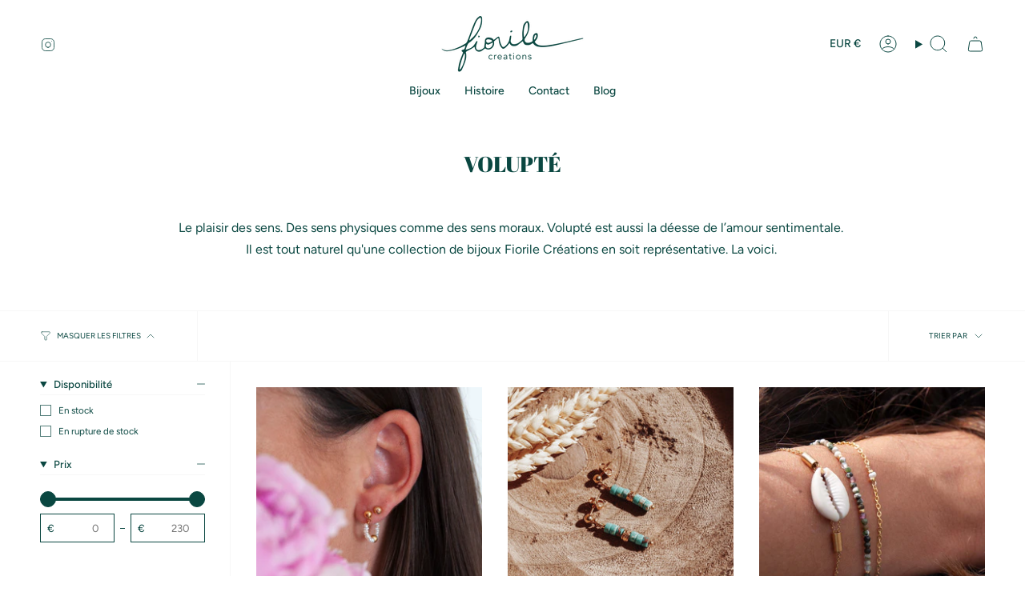

--- FILE ---
content_type: text/html; charset=utf-8
request_url: https://fiorilecreations.com/collections/volupte
body_size: 38986
content:
<!doctype html>
<html class="no-js no-touch supports-no-cookies" lang="fr">
<head>
  <meta charset="UTF-8">
  <meta http-equiv="X-UA-Compatible" content="IE=edge">
  <meta name="viewport" content="width=device-width, initial-scale=1.0">
  <meta name="theme-color" content="#0a4741">
  <link rel="canonical" href="https://fiorilecreations.com/collections/volupte">
  <link rel="preconnect" href="https://cdn.shopify.com" crossorigin>
  <!-- ======================= Broadcast Theme V5.4.0 ========================= --><link rel="preconnect" href="https://fonts.shopifycdn.com" crossorigin><link href="//fiorilecreations.com/cdn/shop/t/6/assets/theme.css?v=122141802135456749421701437844" as="style" rel="preload">
  <link href="//fiorilecreations.com/cdn/shop/t/6/assets/vendor.js?v=152754676678534273481701437844" as="script" rel="preload">
  <link href="//fiorilecreations.com/cdn/shop/t/6/assets/theme.js?v=44245258777923388021701437844" as="script" rel="preload">

    <link rel="icon" type="image/png" href="//fiorilecreations.com/cdn/shop/files/LOGO_Partie2.png?crop=center&height=32&v=1698047556&width=32">
  

  <!-- Title and description ================================================ -->
  
  <title>
    
    Bijoux tendances | Élevez votre style avec la beauté naturelle
    
    
    
      &ndash; Fiorile Creations
    
  </title>

  
    <meta name="description" content="Des bijoux fait main exquis, une fusion parfaite de style et de liberté. Exprimez votre individualité avec élégance.">
  

  <meta property="og:site_name" content="Fiorile Creations">
<meta property="og:url" content="https://fiorilecreations.com/collections/volupte">
<meta property="og:title" content="Bijoux tendances | Élevez votre style avec la beauté naturelle">
<meta property="og:type" content="product.group">
<meta property="og:description" content="Des bijoux fait main exquis, une fusion parfaite de style et de liberté. Exprimez votre individualité avec élégance."><meta property="og:image" content="http://fiorilecreations.com/cdn/shop/collections/volupte.jpg?v=1697615172">
  <meta property="og:image:secure_url" content="https://fiorilecreations.com/cdn/shop/collections/volupte.jpg?v=1697615172">
  <meta property="og:image:width" content="1200">
  <meta property="og:image:height" content="1200"><meta name="twitter:card" content="summary_large_image">
<meta name="twitter:title" content="Bijoux tendances | Élevez votre style avec la beauté naturelle">
<meta name="twitter:description" content="Des bijoux fait main exquis, une fusion parfaite de style et de liberté. Exprimez votre individualité avec élégance.">

  <!-- CSS ================================================================== -->

  <link href="//fiorilecreations.com/cdn/shop/t/6/assets/font-settings.css?v=37178102887596958461759343524" rel="stylesheet" type="text/css" media="all" />

  
<style data-shopify>

:root {--scrollbar-width: 0px;





--COLOR-VIDEO-BG: #f2f2f2;
--COLOR-BG-BRIGHTER: #f2f2f2;--COLOR-BG: #ffffff;--COLOR-BG-ALPHA-25: rgba(255, 255, 255, 0.25);
--COLOR-BG-TRANSPARENT: rgba(255, 255, 255, 0);
--COLOR-BG-SECONDARY: #f7f7f7;
--COLOR-BG-SECONDARY-LIGHTEN: #ffffff;
--COLOR-BG-RGB: 255, 255, 255;

--COLOR-TEXT-DARK: #000404;
--COLOR-TEXT: #0a4741;
--COLOR-TEXT-LIGHT: #547e7a;


/* === Opacity shades of grey ===*/
--COLOR-A5:  rgba(10, 71, 65, 0.05);
--COLOR-A10: rgba(10, 71, 65, 0.1);
--COLOR-A15: rgba(10, 71, 65, 0.15);
--COLOR-A20: rgba(10, 71, 65, 0.2);
--COLOR-A25: rgba(10, 71, 65, 0.25);
--COLOR-A30: rgba(10, 71, 65, 0.3);
--COLOR-A35: rgba(10, 71, 65, 0.35);
--COLOR-A40: rgba(10, 71, 65, 0.4);
--COLOR-A45: rgba(10, 71, 65, 0.45);
--COLOR-A50: rgba(10, 71, 65, 0.5);
--COLOR-A55: rgba(10, 71, 65, 0.55);
--COLOR-A60: rgba(10, 71, 65, 0.6);
--COLOR-A65: rgba(10, 71, 65, 0.65);
--COLOR-A70: rgba(10, 71, 65, 0.7);
--COLOR-A75: rgba(10, 71, 65, 0.75);
--COLOR-A80: rgba(10, 71, 65, 0.8);
--COLOR-A85: rgba(10, 71, 65, 0.85);
--COLOR-A90: rgba(10, 71, 65, 0.9);
--COLOR-A95: rgba(10, 71, 65, 0.95);

--COLOR-BORDER: rgb(255, 255, 255);
--COLOR-BORDER-LIGHT: #ffffff;
--COLOR-BORDER-HAIRLINE: #f7f7f7;
--COLOR-BORDER-DARK: #cccccc;/* === Bright color ===*/
--COLOR-PRIMARY: #0a4741;
--COLOR-PRIMARY-HOVER: #000404;
--COLOR-PRIMARY-FADE: rgba(10, 71, 65, 0.05);
--COLOR-PRIMARY-FADE-HOVER: rgba(10, 71, 65, 0.1);
--COLOR-PRIMARY-LIGHT: #06e4d0;--COLOR-PRIMARY-OPPOSITE: #ffffff;



/* === link Color ===*/
--COLOR-LINK: #0a4741;
--COLOR-LINK-HOVER: rgba(10, 71, 65, 0.7);
--COLOR-LINK-FADE: rgba(10, 71, 65, 0.05);
--COLOR-LINK-FADE-HOVER: rgba(10, 71, 65, 0.1);--COLOR-LINK-OPPOSITE: #ffffff;


/* === Product grid sale tags ===*/
--COLOR-SALE-BG: #f9dee5;
--COLOR-SALE-TEXT: #af7b88;--COLOR-SALE-TEXT-SECONDARY: #f9dee5;

/* === Product grid badges ===*/
--COLOR-BADGE-BG: #ffffff;
--COLOR-BADGE-TEXT: #212121;

/* === Product sale color ===*/
--COLOR-SALE: #0a4741;

/* === Gray background on Product grid items ===*/--filter-bg: 1.0;/* === Helper colors for form error states ===*/
--COLOR-ERROR: #721C24;
--COLOR-ERROR-BG: #F8D7DA;
--COLOR-ERROR-BORDER: #F5C6CB;



  --RADIUS: 0px;
  --RADIUS-SELECT: 0px;

--COLOR-HEADER-BG: #ffffff;--COLOR-HEADER-BG-TRANSPARENT: rgba(255, 255, 255, 0);
--COLOR-HEADER-LINK: #0a4741;
--COLOR-HEADER-LINK-HOVER: rgba(10, 71, 65, 0.7);

--COLOR-MENU-BG: #ffffff;
--COLOR-MENU-LINK: #0a4741;
--COLOR-MENU-LINK-HOVER: rgba(10, 71, 65, 0.7);
--COLOR-SUBMENU-BG: #ffffff;
--COLOR-SUBMENU-LINK: #0a4741;
--COLOR-SUBMENU-LINK-HOVER: rgba(10, 71, 65, 0.7);
--COLOR-SUBMENU-TEXT-LIGHT: #547e7a;
--COLOR-MENU-TRANSPARENT: #0a4741;
--COLOR-MENU-TRANSPARENT-HOVER: rgba(10, 71, 65, 0.7);--COLOR-FOOTER-BG: #0a4741;
--COLOR-FOOTER-BG-HAIRLINE: #0c544d;
--COLOR-FOOTER-TEXT: #ffffff;
--COLOR-FOOTER-TEXT-A35: rgba(255, 255, 255, 0.35);
--COLOR-FOOTER-TEXT-A75: rgba(255, 255, 255, 0.75);
--COLOR-FOOTER-LINK: #ffffff;
--COLOR-FOOTER-LINK-HOVER: rgba(255, 255, 255, 0.7);
--COLOR-FOOTER-BORDER: #ffffff;

--TRANSPARENT: rgba(255, 255, 255, 0);

/* === Default overlay opacity ===*/
--overlay-opacity: 0;
--underlay-opacity: 1;
--underlay-bg: rgba(0,0,0,0.4);

/* === Custom Cursor ===*/
--ICON-ZOOM-IN: url( "//fiorilecreations.com/cdn/shop/t/6/assets/icon-zoom-in.svg?v=182473373117644429561701437844" );
--ICON-ZOOM-OUT: url( "//fiorilecreations.com/cdn/shop/t/6/assets/icon-zoom-out.svg?v=101497157853986683871701437844" );

/* === Custom Icons ===*/


  
  --ICON-ADD-BAG: url( "//fiorilecreations.com/cdn/shop/t/6/assets/icon-add-bag.svg?v=23763382405227654651701437844" );
  --ICON-ADD-CART: url( "//fiorilecreations.com/cdn/shop/t/6/assets/icon-add-cart.svg?v=3962293684743587821701437844" );
  --ICON-ARROW-LEFT: url( "//fiorilecreations.com/cdn/shop/t/6/assets/icon-arrow-left.svg?v=136066145774695772731701437844" );
  --ICON-ARROW-RIGHT: url( "//fiorilecreations.com/cdn/shop/t/6/assets/icon-arrow-right.svg?v=150928298113663093401701437844" );
  --ICON-SELECT: url("//fiorilecreations.com/cdn/shop/t/6/assets/icon-select.svg?v=167170173659852274001701437844");


--PRODUCT-GRID-ASPECT-RATIO: 100%;

/* === Typography ===*/
--FONT-WEIGHT-BODY: 400;
--FONT-WEIGHT-BODY-BOLD: 500;

--FONT-STACK-BODY: Figtree, sans-serif;
--FONT-STYLE-BODY: normal;
--FONT-STYLE-BODY-ITALIC: ;
--FONT-ADJUST-BODY: 1.0;

--LETTER-SPACING-BODY: 0.0em;

--FONT-WEIGHT-HEADING: 400;
--FONT-WEIGHT-HEADING-BOLD: 700;

--FONT-UPPERCASE-HEADING: uppercase;
--LETTER-SPACING-HEADING: 0.0em;

--FONT-STACK-HEADING: "Abril Fatface", serif;
--FONT-STYLE-HEADING: normal;
--FONT-STYLE-HEADING-ITALIC: ;
--FONT-ADJUST-HEADING: 1.0;

--FONT-WEIGHT-SUBHEADING: 400;
--FONT-WEIGHT-SUBHEADING-BOLD: 500;

--FONT-STACK-SUBHEADING: Figtree, sans-serif;
--FONT-STYLE-SUBHEADING: normal;
--FONT-STYLE-SUBHEADING-ITALIC: ;
--FONT-ADJUST-SUBHEADING: 1.0;

--FONT-UPPERCASE-SUBHEADING: uppercase;
--LETTER-SPACING-SUBHEADING: 0.1em;

--FONT-STACK-NAV: Figtree, sans-serif;
--FONT-STYLE-NAV: normal;
--FONT-STYLE-NAV-ITALIC: ;
--FONT-ADJUST-NAV: 1.0;

--FONT-WEIGHT-NAV: 400;
--FONT-WEIGHT-NAV-BOLD: 500;

--LETTER-SPACING-NAV: 0.0em;

--FONT-SIZE-BASE: 1.0rem;
--FONT-SIZE-BASE-PERCENT: 1.0;

/* === Parallax ===*/
--PARALLAX-STRENGTH-MIN: 150.0%;
--PARALLAX-STRENGTH-MAX: 160.0%;--COLUMNS: 4;
--COLUMNS-MEDIUM: 3;
--COLUMNS-SMALL: 2;
--COLUMNS-MOBILE: 1;--LAYOUT-OUTER: 50px;
  --LAYOUT-GUTTER: 32px;
  --LAYOUT-OUTER-MEDIUM: 30px;
  --LAYOUT-GUTTER-MEDIUM: 22px;
  --LAYOUT-OUTER-SMALL: 16px;
  --LAYOUT-GUTTER-SMALL: 16px;--base-animation-delay: 0ms;
--line-height-normal: 1.375; /* Equals to line-height: normal; */--SIDEBAR-WIDTH: 288px;
  --SIDEBAR-WIDTH-MEDIUM: 258px;--DRAWER-WIDTH: 380px;--ICON-STROKE-WIDTH: 1px;/* === Button General ===*/
--BTN-FONT-STACK: Figtree, sans-serif;
--BTN-FONT-WEIGHT: 400;
--BTN-FONT-STYLE: normal;
--BTN-FONT-SIZE: 12px;

--BTN-LETTER-SPACING: 0.1em;
--BTN-UPPERCASE: uppercase;
--BTN-TEXT-ARROW-OFFSET: -1px;

/* === Button Primary ===*/
--BTN-PRIMARY-BORDER-COLOR: #0a4741;
--BTN-PRIMARY-BG-COLOR: #0a4741;
--BTN-PRIMARY-TEXT-COLOR: #ffffff;


  --BTN-PRIMARY-BG-COLOR-BRIGHTER: #10746a;


/* === Button Secondary ===*/
--BTN-SECONDARY-BORDER-COLOR: #ffffff;
--BTN-SECONDARY-BG-COLOR: #f9dee5;
--BTN-SECONDARY-TEXT-COLOR: #0a4741;


  --BTN-SECONDARY-BG-COLOR-BRIGHTER: #f5c8d4;


/* === Button White ===*/
--TEXT-BTN-BORDER-WHITE: #fff;
--TEXT-BTN-BG-WHITE: #fff;
--TEXT-BTN-WHITE: #000;
--TEXT-BTN-BG-WHITE-BRIGHTER: #f2f2f2;

/* === Button Black ===*/
--TEXT-BTN-BG-BLACK: #000;
--TEXT-BTN-BORDER-BLACK: #000;
--TEXT-BTN-BLACK: #fff;
--TEXT-BTN-BG-BLACK-BRIGHTER: #1a1a1a;

/* === Cart Gradient ===*/


  --FREE-SHIPPING-GRADIENT: linear-gradient(to right, var(--COLOR-PRIMARY-LIGHT) 0%, var(--COLOR-PRIMARY) 100%);


}

::backdrop {
  --underlay-opacity: 1;
  --underlay-bg: rgba(0,0,0,0.4);
}
</style>


  <link href="//fiorilecreations.com/cdn/shop/t/6/assets/theme.css?v=122141802135456749421701437844" rel="stylesheet" type="text/css" media="all" />
<link href="//fiorilecreations.com/cdn/shop/t/6/assets/swatches.css?v=157844926215047500451701437844" as="style" rel="preload">
    <link href="//fiorilecreations.com/cdn/shop/t/6/assets/swatches.css?v=157844926215047500451701437844" rel="stylesheet" type="text/css" media="all" />
<style data-shopify>.swatches {
    --black: #000000;--white: #fafafa;--blank: url(//fiorilecreations.com/cdn/shop/files/blank_small.png?v=822);
  }</style>
<script>
    if (window.navigator.userAgent.indexOf('MSIE ') > 0 || window.navigator.userAgent.indexOf('Trident/') > 0) {
      document.documentElement.className = document.documentElement.className + ' ie';

      var scripts = document.getElementsByTagName('script')[0];
      var polyfill = document.createElement("script");
      polyfill.defer = true;
      polyfill.src = "//fiorilecreations.com/cdn/shop/t/6/assets/ie11.js?v=144489047535103983231701437844";

      scripts.parentNode.insertBefore(polyfill, scripts);
    } else {
      document.documentElement.className = document.documentElement.className.replace('no-js', 'js');
    }

    document.documentElement.style.setProperty('--scrollbar-width', `${getScrollbarWidth()}px`);

    function getScrollbarWidth() {
      // Creating invisible container
      const outer = document.createElement('div');
      outer.style.visibility = 'hidden';
      outer.style.overflow = 'scroll'; // forcing scrollbar to appear
      outer.style.msOverflowStyle = 'scrollbar'; // needed for WinJS apps
      document.documentElement.appendChild(outer);

      // Creating inner element and placing it in the container
      const inner = document.createElement('div');
      outer.appendChild(inner);

      // Calculating difference between container's full width and the child width
      const scrollbarWidth = outer.offsetWidth - inner.offsetWidth;

      // Removing temporary elements from the DOM
      outer.parentNode.removeChild(outer);

      return scrollbarWidth;
    }

    let root = '/';
    if (root[root.length - 1] !== '/') {
      root = root + '/';
    }

    window.theme = {
      routes: {
        root: root,
        cart_url: '/cart',
        cart_add_url: '/cart/add',
        cart_change_url: '/cart/change',
        product_recommendations_url: '/recommendations/products',
        predictive_search_url: '/search/suggest',
        addresses_url: '/account/addresses'
      },
      assets: {
        photoswipe: '//fiorilecreations.com/cdn/shop/t/6/assets/photoswipe.js?v=162613001030112971491701437844',
        smoothscroll: '//fiorilecreations.com/cdn/shop/t/6/assets/smoothscroll.js?v=37906625415260927261701437844',
      },
      strings: {
        addToCart: "Ajouter au panier",
        cartAcceptanceError: "Vous devez accepter nos termes et conditions.",
        soldOut: "Épuisé",
        from: "À partir de",
        preOrder: "Pré-commander",
        sale: "En solde",
        subscription: "Abonnement",
        unavailable: "Non disponible",
        unitPrice: "Prix ​​unitaire",
        unitPriceSeparator: "par",
        shippingCalcSubmitButton: "Calculez les frais de livraison",
        shippingCalcSubmitButtonDisabled: "Calcul...",
        selectValue: "Sélectionnez la valeur",
        selectColor: "Sélectionnez la couleur",
        oneColor: "couleur",
        otherColor: "couleurs",
        upsellAddToCart: "Ajouter",
        free: "Gratuit",
        swatchesColor: "Couleur"
      },
      settings: {
        customerLoggedIn: null ? true : false,
        cartDrawerEnabled: true,
        enableQuickAdd: true,
        enableAnimations: false,
        variantOnSale: true,
      },
      sliderArrows: {
        prev: '<button type="button" class="slider__button slider__button--prev" data-button-arrow data-button-prev>' + "Précédent" + '</button>',
        next: '<button type="button" class="slider__button slider__button--next" data-button-arrow data-button-next>' + "Suivant" + '</button>',
      },
      moneyFormat: false ? "€{{amount_with_comma_separator}} EUR" : "€{{amount_with_comma_separator}}",
      moneyWithoutCurrencyFormat: "€{{amount_with_comma_separator}}",
      moneyWithCurrencyFormat: "€{{amount_with_comma_separator}} EUR",
      subtotal: 0,
      info: {
        name: 'broadcast'
      },
      version: '5.4.0'
    };

    let windowInnerHeight = window.innerHeight;
    document.documentElement.style.setProperty('--full-height', `${windowInnerHeight}px`);
    document.documentElement.style.setProperty('--three-quarters', `${windowInnerHeight * 0.75}px`);
    document.documentElement.style.setProperty('--two-thirds', `${windowInnerHeight * 0.66}px`);
    document.documentElement.style.setProperty('--one-half', `${windowInnerHeight * 0.5}px`);
    document.documentElement.style.setProperty('--one-third', `${windowInnerHeight * 0.33}px`);
    document.documentElement.style.setProperty('--one-fifth', `${windowInnerHeight * 0.2}px`);
  </script>

  
    <script src="//fiorilecreations.com/cdn/shopifycloud/storefront/assets/themes_support/shopify_common-5f594365.js" defer="defer"></script>
  

  <!-- Theme Javascript ============================================================== -->
  <script src="//fiorilecreations.com/cdn/shop/t/6/assets/vendor.js?v=152754676678534273481701437844" defer="defer"></script>
  <script src="//fiorilecreations.com/cdn/shop/t/6/assets/theme.js?v=44245258777923388021701437844" defer="defer"></script><!-- Shopify app scripts =========================================================== -->

  <script>window.performance && window.performance.mark && window.performance.mark('shopify.content_for_header.start');</script><meta name="facebook-domain-verification" content="qmzok87angk1oexsch7s69jp0gbr42">
<meta name="google-site-verification" content="KEOBfzHFkZUs6Aozdlc_vxu2emca2zHFz5IP0e7RTO8">
<meta id="shopify-digital-wallet" name="shopify-digital-wallet" content="/28134637647/digital_wallets/dialog">
<meta name="shopify-checkout-api-token" content="a33aa818585464c049f7c57b15acc333">
<meta id="in-context-paypal-metadata" data-shop-id="28134637647" data-venmo-supported="false" data-environment="production" data-locale="fr_FR" data-paypal-v4="true" data-currency="EUR">
<link rel="alternate" type="application/atom+xml" title="Feed" href="/collections/volupte.atom" />
<link rel="alternate" type="application/json+oembed" href="https://fiorilecreations.com/collections/volupte.oembed">
<script async="async" src="/checkouts/internal/preloads.js?locale=fr-FR"></script>
<link rel="preconnect" href="https://shop.app" crossorigin="anonymous">
<script async="async" src="https://shop.app/checkouts/internal/preloads.js?locale=fr-FR&shop_id=28134637647" crossorigin="anonymous"></script>
<script id="apple-pay-shop-capabilities" type="application/json">{"shopId":28134637647,"countryCode":"FR","currencyCode":"EUR","merchantCapabilities":["supports3DS"],"merchantId":"gid:\/\/shopify\/Shop\/28134637647","merchantName":"Fiorile Creations","requiredBillingContactFields":["postalAddress","email"],"requiredShippingContactFields":["postalAddress","email"],"shippingType":"shipping","supportedNetworks":["visa","masterCard","amex","maestro"],"total":{"type":"pending","label":"Fiorile Creations","amount":"1.00"},"shopifyPaymentsEnabled":true,"supportsSubscriptions":true}</script>
<script id="shopify-features" type="application/json">{"accessToken":"a33aa818585464c049f7c57b15acc333","betas":["rich-media-storefront-analytics"],"domain":"fiorilecreations.com","predictiveSearch":true,"shopId":28134637647,"locale":"fr"}</script>
<script>var Shopify = Shopify || {};
Shopify.shop = "fiorile-creations.myshopify.com";
Shopify.locale = "fr";
Shopify.currency = {"active":"EUR","rate":"1.0"};
Shopify.country = "FR";
Shopify.theme = {"name":"Broadcast","id":155843625306,"schema_name":"Broadcast","schema_version":"5.4.0","theme_store_id":868,"role":"main"};
Shopify.theme.handle = "null";
Shopify.theme.style = {"id":null,"handle":null};
Shopify.cdnHost = "fiorilecreations.com/cdn";
Shopify.routes = Shopify.routes || {};
Shopify.routes.root = "/";</script>
<script type="module">!function(o){(o.Shopify=o.Shopify||{}).modules=!0}(window);</script>
<script>!function(o){function n(){var o=[];function n(){o.push(Array.prototype.slice.apply(arguments))}return n.q=o,n}var t=o.Shopify=o.Shopify||{};t.loadFeatures=n(),t.autoloadFeatures=n()}(window);</script>
<script>
  window.ShopifyPay = window.ShopifyPay || {};
  window.ShopifyPay.apiHost = "shop.app\/pay";
  window.ShopifyPay.redirectState = null;
</script>
<script id="shop-js-analytics" type="application/json">{"pageType":"collection"}</script>
<script defer="defer" async type="module" src="//fiorilecreations.com/cdn/shopifycloud/shop-js/modules/v2/client.init-shop-cart-sync_BcDpqI9l.fr.esm.js"></script>
<script defer="defer" async type="module" src="//fiorilecreations.com/cdn/shopifycloud/shop-js/modules/v2/chunk.common_a1Rf5Dlz.esm.js"></script>
<script defer="defer" async type="module" src="//fiorilecreations.com/cdn/shopifycloud/shop-js/modules/v2/chunk.modal_Djra7sW9.esm.js"></script>
<script type="module">
  await import("//fiorilecreations.com/cdn/shopifycloud/shop-js/modules/v2/client.init-shop-cart-sync_BcDpqI9l.fr.esm.js");
await import("//fiorilecreations.com/cdn/shopifycloud/shop-js/modules/v2/chunk.common_a1Rf5Dlz.esm.js");
await import("//fiorilecreations.com/cdn/shopifycloud/shop-js/modules/v2/chunk.modal_Djra7sW9.esm.js");

  window.Shopify.SignInWithShop?.initShopCartSync?.({"fedCMEnabled":true,"windoidEnabled":true});

</script>
<script>
  window.Shopify = window.Shopify || {};
  if (!window.Shopify.featureAssets) window.Shopify.featureAssets = {};
  window.Shopify.featureAssets['shop-js'] = {"shop-cart-sync":["modules/v2/client.shop-cart-sync_BLrx53Hf.fr.esm.js","modules/v2/chunk.common_a1Rf5Dlz.esm.js","modules/v2/chunk.modal_Djra7sW9.esm.js"],"init-fed-cm":["modules/v2/client.init-fed-cm_C8SUwJ8U.fr.esm.js","modules/v2/chunk.common_a1Rf5Dlz.esm.js","modules/v2/chunk.modal_Djra7sW9.esm.js"],"shop-cash-offers":["modules/v2/client.shop-cash-offers_BBp_MjBM.fr.esm.js","modules/v2/chunk.common_a1Rf5Dlz.esm.js","modules/v2/chunk.modal_Djra7sW9.esm.js"],"shop-login-button":["modules/v2/client.shop-login-button_Dw6kG_iO.fr.esm.js","modules/v2/chunk.common_a1Rf5Dlz.esm.js","modules/v2/chunk.modal_Djra7sW9.esm.js"],"pay-button":["modules/v2/client.pay-button_BJDaAh68.fr.esm.js","modules/v2/chunk.common_a1Rf5Dlz.esm.js","modules/v2/chunk.modal_Djra7sW9.esm.js"],"shop-button":["modules/v2/client.shop-button_DBWL94V3.fr.esm.js","modules/v2/chunk.common_a1Rf5Dlz.esm.js","modules/v2/chunk.modal_Djra7sW9.esm.js"],"avatar":["modules/v2/client.avatar_BTnouDA3.fr.esm.js"],"init-windoid":["modules/v2/client.init-windoid_77FSIiws.fr.esm.js","modules/v2/chunk.common_a1Rf5Dlz.esm.js","modules/v2/chunk.modal_Djra7sW9.esm.js"],"init-shop-for-new-customer-accounts":["modules/v2/client.init-shop-for-new-customer-accounts_QoC3RJm9.fr.esm.js","modules/v2/client.shop-login-button_Dw6kG_iO.fr.esm.js","modules/v2/chunk.common_a1Rf5Dlz.esm.js","modules/v2/chunk.modal_Djra7sW9.esm.js"],"init-shop-email-lookup-coordinator":["modules/v2/client.init-shop-email-lookup-coordinator_D4ioGzPw.fr.esm.js","modules/v2/chunk.common_a1Rf5Dlz.esm.js","modules/v2/chunk.modal_Djra7sW9.esm.js"],"init-shop-cart-sync":["modules/v2/client.init-shop-cart-sync_BcDpqI9l.fr.esm.js","modules/v2/chunk.common_a1Rf5Dlz.esm.js","modules/v2/chunk.modal_Djra7sW9.esm.js"],"shop-toast-manager":["modules/v2/client.shop-toast-manager_B-eIbpHW.fr.esm.js","modules/v2/chunk.common_a1Rf5Dlz.esm.js","modules/v2/chunk.modal_Djra7sW9.esm.js"],"init-customer-accounts":["modules/v2/client.init-customer-accounts_BcBSUbIK.fr.esm.js","modules/v2/client.shop-login-button_Dw6kG_iO.fr.esm.js","modules/v2/chunk.common_a1Rf5Dlz.esm.js","modules/v2/chunk.modal_Djra7sW9.esm.js"],"init-customer-accounts-sign-up":["modules/v2/client.init-customer-accounts-sign-up_DvG__VHD.fr.esm.js","modules/v2/client.shop-login-button_Dw6kG_iO.fr.esm.js","modules/v2/chunk.common_a1Rf5Dlz.esm.js","modules/v2/chunk.modal_Djra7sW9.esm.js"],"shop-follow-button":["modules/v2/client.shop-follow-button_Dnx6fDH9.fr.esm.js","modules/v2/chunk.common_a1Rf5Dlz.esm.js","modules/v2/chunk.modal_Djra7sW9.esm.js"],"checkout-modal":["modules/v2/client.checkout-modal_BDH3MUqJ.fr.esm.js","modules/v2/chunk.common_a1Rf5Dlz.esm.js","modules/v2/chunk.modal_Djra7sW9.esm.js"],"shop-login":["modules/v2/client.shop-login_CV9Paj8R.fr.esm.js","modules/v2/chunk.common_a1Rf5Dlz.esm.js","modules/v2/chunk.modal_Djra7sW9.esm.js"],"lead-capture":["modules/v2/client.lead-capture_DGQOTB4e.fr.esm.js","modules/v2/chunk.common_a1Rf5Dlz.esm.js","modules/v2/chunk.modal_Djra7sW9.esm.js"],"payment-terms":["modules/v2/client.payment-terms_BQYK7nq4.fr.esm.js","modules/v2/chunk.common_a1Rf5Dlz.esm.js","modules/v2/chunk.modal_Djra7sW9.esm.js"]};
</script>
<script>(function() {
  var isLoaded = false;
  function asyncLoad() {
    if (isLoaded) return;
    isLoaded = true;
    var urls = ["https:\/\/a.mailmunch.co\/widgets\/site-731427-b7de33072433afa7b750bedaab531c4fffa327d4.js?shop=fiorile-creations.myshopify.com"];
    for (var i = 0; i < urls.length; i++) {
      var s = document.createElement('script');
      s.type = 'text/javascript';
      s.async = true;
      s.src = urls[i];
      var x = document.getElementsByTagName('script')[0];
      x.parentNode.insertBefore(s, x);
    }
  };
  if(window.attachEvent) {
    window.attachEvent('onload', asyncLoad);
  } else {
    window.addEventListener('load', asyncLoad, false);
  }
})();</script>
<script id="__st">var __st={"a":28134637647,"offset":3600,"reqid":"da615bf2-9460-4dd2-a068-930de3cea4d8-1769114631","pageurl":"fiorilecreations.com\/collections\/volupte","u":"cad0ee6a3b05","p":"collection","rtyp":"collection","rid":157683744847};</script>
<script>window.ShopifyPaypalV4VisibilityTracking = true;</script>
<script id="captcha-bootstrap">!function(){'use strict';const t='contact',e='account',n='new_comment',o=[[t,t],['blogs',n],['comments',n],[t,'customer']],c=[[e,'customer_login'],[e,'guest_login'],[e,'recover_customer_password'],[e,'create_customer']],r=t=>t.map((([t,e])=>`form[action*='/${t}']:not([data-nocaptcha='true']) input[name='form_type'][value='${e}']`)).join(','),a=t=>()=>t?[...document.querySelectorAll(t)].map((t=>t.form)):[];function s(){const t=[...o],e=r(t);return a(e)}const i='password',u='form_key',d=['recaptcha-v3-token','g-recaptcha-response','h-captcha-response',i],f=()=>{try{return window.sessionStorage}catch{return}},m='__shopify_v',_=t=>t.elements[u];function p(t,e,n=!1){try{const o=window.sessionStorage,c=JSON.parse(o.getItem(e)),{data:r}=function(t){const{data:e,action:n}=t;return t[m]||n?{data:e,action:n}:{data:t,action:n}}(c);for(const[e,n]of Object.entries(r))t.elements[e]&&(t.elements[e].value=n);n&&o.removeItem(e)}catch(o){console.error('form repopulation failed',{error:o})}}const l='form_type',E='cptcha';function T(t){t.dataset[E]=!0}const w=window,h=w.document,L='Shopify',v='ce_forms',y='captcha';let A=!1;((t,e)=>{const n=(g='f06e6c50-85a8-45c8-87d0-21a2b65856fe',I='https://cdn.shopify.com/shopifycloud/storefront-forms-hcaptcha/ce_storefront_forms_captcha_hcaptcha.v1.5.2.iife.js',D={infoText:'Protégé par hCaptcha',privacyText:'Confidentialité',termsText:'Conditions'},(t,e,n)=>{const o=w[L][v],c=o.bindForm;if(c)return c(t,g,e,D).then(n);var r;o.q.push([[t,g,e,D],n]),r=I,A||(h.body.append(Object.assign(h.createElement('script'),{id:'captcha-provider',async:!0,src:r})),A=!0)});var g,I,D;w[L]=w[L]||{},w[L][v]=w[L][v]||{},w[L][v].q=[],w[L][y]=w[L][y]||{},w[L][y].protect=function(t,e){n(t,void 0,e),T(t)},Object.freeze(w[L][y]),function(t,e,n,w,h,L){const[v,y,A,g]=function(t,e,n){const i=e?o:[],u=t?c:[],d=[...i,...u],f=r(d),m=r(i),_=r(d.filter((([t,e])=>n.includes(e))));return[a(f),a(m),a(_),s()]}(w,h,L),I=t=>{const e=t.target;return e instanceof HTMLFormElement?e:e&&e.form},D=t=>v().includes(t);t.addEventListener('submit',(t=>{const e=I(t);if(!e)return;const n=D(e)&&!e.dataset.hcaptchaBound&&!e.dataset.recaptchaBound,o=_(e),c=g().includes(e)&&(!o||!o.value);(n||c)&&t.preventDefault(),c&&!n&&(function(t){try{if(!f())return;!function(t){const e=f();if(!e)return;const n=_(t);if(!n)return;const o=n.value;o&&e.removeItem(o)}(t);const e=Array.from(Array(32),(()=>Math.random().toString(36)[2])).join('');!function(t,e){_(t)||t.append(Object.assign(document.createElement('input'),{type:'hidden',name:u})),t.elements[u].value=e}(t,e),function(t,e){const n=f();if(!n)return;const o=[...t.querySelectorAll(`input[type='${i}']`)].map((({name:t})=>t)),c=[...d,...o],r={};for(const[a,s]of new FormData(t).entries())c.includes(a)||(r[a]=s);n.setItem(e,JSON.stringify({[m]:1,action:t.action,data:r}))}(t,e)}catch(e){console.error('failed to persist form',e)}}(e),e.submit())}));const S=(t,e)=>{t&&!t.dataset[E]&&(n(t,e.some((e=>e===t))),T(t))};for(const o of['focusin','change'])t.addEventListener(o,(t=>{const e=I(t);D(e)&&S(e,y())}));const B=e.get('form_key'),M=e.get(l),P=B&&M;t.addEventListener('DOMContentLoaded',(()=>{const t=y();if(P)for(const e of t)e.elements[l].value===M&&p(e,B);[...new Set([...A(),...v().filter((t=>'true'===t.dataset.shopifyCaptcha))])].forEach((e=>S(e,t)))}))}(h,new URLSearchParams(w.location.search),n,t,e,['guest_login'])})(!0,!0)}();</script>
<script integrity="sha256-4kQ18oKyAcykRKYeNunJcIwy7WH5gtpwJnB7kiuLZ1E=" data-source-attribution="shopify.loadfeatures" defer="defer" src="//fiorilecreations.com/cdn/shopifycloud/storefront/assets/storefront/load_feature-a0a9edcb.js" crossorigin="anonymous"></script>
<script crossorigin="anonymous" defer="defer" src="//fiorilecreations.com/cdn/shopifycloud/storefront/assets/shopify_pay/storefront-65b4c6d7.js?v=20250812"></script>
<script data-source-attribution="shopify.dynamic_checkout.dynamic.init">var Shopify=Shopify||{};Shopify.PaymentButton=Shopify.PaymentButton||{isStorefrontPortableWallets:!0,init:function(){window.Shopify.PaymentButton.init=function(){};var t=document.createElement("script");t.src="https://fiorilecreations.com/cdn/shopifycloud/portable-wallets/latest/portable-wallets.fr.js",t.type="module",document.head.appendChild(t)}};
</script>
<script data-source-attribution="shopify.dynamic_checkout.buyer_consent">
  function portableWalletsHideBuyerConsent(e){var t=document.getElementById("shopify-buyer-consent"),n=document.getElementById("shopify-subscription-policy-button");t&&n&&(t.classList.add("hidden"),t.setAttribute("aria-hidden","true"),n.removeEventListener("click",e))}function portableWalletsShowBuyerConsent(e){var t=document.getElementById("shopify-buyer-consent"),n=document.getElementById("shopify-subscription-policy-button");t&&n&&(t.classList.remove("hidden"),t.removeAttribute("aria-hidden"),n.addEventListener("click",e))}window.Shopify?.PaymentButton&&(window.Shopify.PaymentButton.hideBuyerConsent=portableWalletsHideBuyerConsent,window.Shopify.PaymentButton.showBuyerConsent=portableWalletsShowBuyerConsent);
</script>
<script data-source-attribution="shopify.dynamic_checkout.cart.bootstrap">document.addEventListener("DOMContentLoaded",(function(){function t(){return document.querySelector("shopify-accelerated-checkout-cart, shopify-accelerated-checkout")}if(t())Shopify.PaymentButton.init();else{new MutationObserver((function(e,n){t()&&(Shopify.PaymentButton.init(),n.disconnect())})).observe(document.body,{childList:!0,subtree:!0})}}));
</script>
<link id="shopify-accelerated-checkout-styles" rel="stylesheet" media="screen" href="https://fiorilecreations.com/cdn/shopifycloud/portable-wallets/latest/accelerated-checkout-backwards-compat.css" crossorigin="anonymous">
<style id="shopify-accelerated-checkout-cart">
        #shopify-buyer-consent {
  margin-top: 1em;
  display: inline-block;
  width: 100%;
}

#shopify-buyer-consent.hidden {
  display: none;
}

#shopify-subscription-policy-button {
  background: none;
  border: none;
  padding: 0;
  text-decoration: underline;
  font-size: inherit;
  cursor: pointer;
}

#shopify-subscription-policy-button::before {
  box-shadow: none;
}

      </style>

<script>window.performance && window.performance.mark && window.performance.mark('shopify.content_for_header.end');</script>

<!-- BEGIN app block: shopify://apps/preorder-now-pre-order-pq/blocks/app-embed/551fab2c-3af6-4a8f-ba21-736a71cb4540 --><!-- END app block --><script src="https://cdn.shopify.com/extensions/97f1d596-8c25-4c5e-8e06-739ecf95b005/preorder-now-pre-order-pq-33/assets/prequik.js" type="text/javascript" defer="defer"></script>
<link href="https://cdn.shopify.com/extensions/97f1d596-8c25-4c5e-8e06-739ecf95b005/preorder-now-pre-order-pq-33/assets/cx-prequik.css" rel="stylesheet" type="text/css" media="all">
<link href="https://monorail-edge.shopifysvc.com" rel="dns-prefetch">
<script>(function(){if ("sendBeacon" in navigator && "performance" in window) {try {var session_token_from_headers = performance.getEntriesByType('navigation')[0].serverTiming.find(x => x.name == '_s').description;} catch {var session_token_from_headers = undefined;}var session_cookie_matches = document.cookie.match(/_shopify_s=([^;]*)/);var session_token_from_cookie = session_cookie_matches && session_cookie_matches.length === 2 ? session_cookie_matches[1] : "";var session_token = session_token_from_headers || session_token_from_cookie || "";function handle_abandonment_event(e) {var entries = performance.getEntries().filter(function(entry) {return /monorail-edge.shopifysvc.com/.test(entry.name);});if (!window.abandonment_tracked && entries.length === 0) {window.abandonment_tracked = true;var currentMs = Date.now();var navigation_start = performance.timing.navigationStart;var payload = {shop_id: 28134637647,url: window.location.href,navigation_start,duration: currentMs - navigation_start,session_token,page_type: "collection"};window.navigator.sendBeacon("https://monorail-edge.shopifysvc.com/v1/produce", JSON.stringify({schema_id: "online_store_buyer_site_abandonment/1.1",payload: payload,metadata: {event_created_at_ms: currentMs,event_sent_at_ms: currentMs}}));}}window.addEventListener('pagehide', handle_abandonment_event);}}());</script>
<script id="web-pixels-manager-setup">(function e(e,d,r,n,o){if(void 0===o&&(o={}),!Boolean(null===(a=null===(i=window.Shopify)||void 0===i?void 0:i.analytics)||void 0===a?void 0:a.replayQueue)){var i,a;window.Shopify=window.Shopify||{};var t=window.Shopify;t.analytics=t.analytics||{};var s=t.analytics;s.replayQueue=[],s.publish=function(e,d,r){return s.replayQueue.push([e,d,r]),!0};try{self.performance.mark("wpm:start")}catch(e){}var l=function(){var e={modern:/Edge?\/(1{2}[4-9]|1[2-9]\d|[2-9]\d{2}|\d{4,})\.\d+(\.\d+|)|Firefox\/(1{2}[4-9]|1[2-9]\d|[2-9]\d{2}|\d{4,})\.\d+(\.\d+|)|Chrom(ium|e)\/(9{2}|\d{3,})\.\d+(\.\d+|)|(Maci|X1{2}).+ Version\/(15\.\d+|(1[6-9]|[2-9]\d|\d{3,})\.\d+)([,.]\d+|)( \(\w+\)|)( Mobile\/\w+|) Safari\/|Chrome.+OPR\/(9{2}|\d{3,})\.\d+\.\d+|(CPU[ +]OS|iPhone[ +]OS|CPU[ +]iPhone|CPU IPhone OS|CPU iPad OS)[ +]+(15[._]\d+|(1[6-9]|[2-9]\d|\d{3,})[._]\d+)([._]\d+|)|Android:?[ /-](13[3-9]|1[4-9]\d|[2-9]\d{2}|\d{4,})(\.\d+|)(\.\d+|)|Android.+Firefox\/(13[5-9]|1[4-9]\d|[2-9]\d{2}|\d{4,})\.\d+(\.\d+|)|Android.+Chrom(ium|e)\/(13[3-9]|1[4-9]\d|[2-9]\d{2}|\d{4,})\.\d+(\.\d+|)|SamsungBrowser\/([2-9]\d|\d{3,})\.\d+/,legacy:/Edge?\/(1[6-9]|[2-9]\d|\d{3,})\.\d+(\.\d+|)|Firefox\/(5[4-9]|[6-9]\d|\d{3,})\.\d+(\.\d+|)|Chrom(ium|e)\/(5[1-9]|[6-9]\d|\d{3,})\.\d+(\.\d+|)([\d.]+$|.*Safari\/(?![\d.]+ Edge\/[\d.]+$))|(Maci|X1{2}).+ Version\/(10\.\d+|(1[1-9]|[2-9]\d|\d{3,})\.\d+)([,.]\d+|)( \(\w+\)|)( Mobile\/\w+|) Safari\/|Chrome.+OPR\/(3[89]|[4-9]\d|\d{3,})\.\d+\.\d+|(CPU[ +]OS|iPhone[ +]OS|CPU[ +]iPhone|CPU IPhone OS|CPU iPad OS)[ +]+(10[._]\d+|(1[1-9]|[2-9]\d|\d{3,})[._]\d+)([._]\d+|)|Android:?[ /-](13[3-9]|1[4-9]\d|[2-9]\d{2}|\d{4,})(\.\d+|)(\.\d+|)|Mobile Safari.+OPR\/([89]\d|\d{3,})\.\d+\.\d+|Android.+Firefox\/(13[5-9]|1[4-9]\d|[2-9]\d{2}|\d{4,})\.\d+(\.\d+|)|Android.+Chrom(ium|e)\/(13[3-9]|1[4-9]\d|[2-9]\d{2}|\d{4,})\.\d+(\.\d+|)|Android.+(UC? ?Browser|UCWEB|U3)[ /]?(15\.([5-9]|\d{2,})|(1[6-9]|[2-9]\d|\d{3,})\.\d+)\.\d+|SamsungBrowser\/(5\.\d+|([6-9]|\d{2,})\.\d+)|Android.+MQ{2}Browser\/(14(\.(9|\d{2,})|)|(1[5-9]|[2-9]\d|\d{3,})(\.\d+|))(\.\d+|)|K[Aa][Ii]OS\/(3\.\d+|([4-9]|\d{2,})\.\d+)(\.\d+|)/},d=e.modern,r=e.legacy,n=navigator.userAgent;return n.match(d)?"modern":n.match(r)?"legacy":"unknown"}(),u="modern"===l?"modern":"legacy",c=(null!=n?n:{modern:"",legacy:""})[u],f=function(e){return[e.baseUrl,"/wpm","/b",e.hashVersion,"modern"===e.buildTarget?"m":"l",".js"].join("")}({baseUrl:d,hashVersion:r,buildTarget:u}),m=function(e){var d=e.version,r=e.bundleTarget,n=e.surface,o=e.pageUrl,i=e.monorailEndpoint;return{emit:function(e){var a=e.status,t=e.errorMsg,s=(new Date).getTime(),l=JSON.stringify({metadata:{event_sent_at_ms:s},events:[{schema_id:"web_pixels_manager_load/3.1",payload:{version:d,bundle_target:r,page_url:o,status:a,surface:n,error_msg:t},metadata:{event_created_at_ms:s}}]});if(!i)return console&&console.warn&&console.warn("[Web Pixels Manager] No Monorail endpoint provided, skipping logging."),!1;try{return self.navigator.sendBeacon.bind(self.navigator)(i,l)}catch(e){}var u=new XMLHttpRequest;try{return u.open("POST",i,!0),u.setRequestHeader("Content-Type","text/plain"),u.send(l),!0}catch(e){return console&&console.warn&&console.warn("[Web Pixels Manager] Got an unhandled error while logging to Monorail."),!1}}}}({version:r,bundleTarget:l,surface:e.surface,pageUrl:self.location.href,monorailEndpoint:e.monorailEndpoint});try{o.browserTarget=l,function(e){var d=e.src,r=e.async,n=void 0===r||r,o=e.onload,i=e.onerror,a=e.sri,t=e.scriptDataAttributes,s=void 0===t?{}:t,l=document.createElement("script"),u=document.querySelector("head"),c=document.querySelector("body");if(l.async=n,l.src=d,a&&(l.integrity=a,l.crossOrigin="anonymous"),s)for(var f in s)if(Object.prototype.hasOwnProperty.call(s,f))try{l.dataset[f]=s[f]}catch(e){}if(o&&l.addEventListener("load",o),i&&l.addEventListener("error",i),u)u.appendChild(l);else{if(!c)throw new Error("Did not find a head or body element to append the script");c.appendChild(l)}}({src:f,async:!0,onload:function(){if(!function(){var e,d;return Boolean(null===(d=null===(e=window.Shopify)||void 0===e?void 0:e.analytics)||void 0===d?void 0:d.initialized)}()){var d=window.webPixelsManager.init(e)||void 0;if(d){var r=window.Shopify.analytics;r.replayQueue.forEach((function(e){var r=e[0],n=e[1],o=e[2];d.publishCustomEvent(r,n,o)})),r.replayQueue=[],r.publish=d.publishCustomEvent,r.visitor=d.visitor,r.initialized=!0}}},onerror:function(){return m.emit({status:"failed",errorMsg:"".concat(f," has failed to load")})},sri:function(e){var d=/^sha384-[A-Za-z0-9+/=]+$/;return"string"==typeof e&&d.test(e)}(c)?c:"",scriptDataAttributes:o}),m.emit({status:"loading"})}catch(e){m.emit({status:"failed",errorMsg:(null==e?void 0:e.message)||"Unknown error"})}}})({shopId: 28134637647,storefrontBaseUrl: "https://fiorilecreations.com",extensionsBaseUrl: "https://extensions.shopifycdn.com/cdn/shopifycloud/web-pixels-manager",monorailEndpoint: "https://monorail-edge.shopifysvc.com/unstable/produce_batch",surface: "storefront-renderer",enabledBetaFlags: ["2dca8a86"],webPixelsConfigList: [{"id":"1083375962","configuration":"{\"config\":\"{\\\"pixel_id\\\":\\\"G-55REG55JBV\\\",\\\"target_country\\\":\\\"FR\\\",\\\"gtag_events\\\":[{\\\"type\\\":\\\"begin_checkout\\\",\\\"action_label\\\":\\\"G-55REG55JBV\\\"},{\\\"type\\\":\\\"search\\\",\\\"action_label\\\":\\\"G-55REG55JBV\\\"},{\\\"type\\\":\\\"view_item\\\",\\\"action_label\\\":[\\\"G-55REG55JBV\\\",\\\"MC-LWEFDWBQD1\\\"]},{\\\"type\\\":\\\"purchase\\\",\\\"action_label\\\":[\\\"G-55REG55JBV\\\",\\\"MC-LWEFDWBQD1\\\"]},{\\\"type\\\":\\\"page_view\\\",\\\"action_label\\\":[\\\"G-55REG55JBV\\\",\\\"MC-LWEFDWBQD1\\\"]},{\\\"type\\\":\\\"add_payment_info\\\",\\\"action_label\\\":\\\"G-55REG55JBV\\\"},{\\\"type\\\":\\\"add_to_cart\\\",\\\"action_label\\\":\\\"G-55REG55JBV\\\"}],\\\"enable_monitoring_mode\\\":false}\"}","eventPayloadVersion":"v1","runtimeContext":"OPEN","scriptVersion":"b2a88bafab3e21179ed38636efcd8a93","type":"APP","apiClientId":1780363,"privacyPurposes":[],"dataSharingAdjustments":{"protectedCustomerApprovalScopes":["read_customer_address","read_customer_email","read_customer_name","read_customer_personal_data","read_customer_phone"]}},{"id":"476447066","configuration":"{\"pixel_id\":\"956796798449519\",\"pixel_type\":\"facebook_pixel\",\"metaapp_system_user_token\":\"-\"}","eventPayloadVersion":"v1","runtimeContext":"OPEN","scriptVersion":"ca16bc87fe92b6042fbaa3acc2fbdaa6","type":"APP","apiClientId":2329312,"privacyPurposes":["ANALYTICS","MARKETING","SALE_OF_DATA"],"dataSharingAdjustments":{"protectedCustomerApprovalScopes":["read_customer_address","read_customer_email","read_customer_name","read_customer_personal_data","read_customer_phone"]}},{"id":"shopify-app-pixel","configuration":"{}","eventPayloadVersion":"v1","runtimeContext":"STRICT","scriptVersion":"0450","apiClientId":"shopify-pixel","type":"APP","privacyPurposes":["ANALYTICS","MARKETING"]},{"id":"shopify-custom-pixel","eventPayloadVersion":"v1","runtimeContext":"LAX","scriptVersion":"0450","apiClientId":"shopify-pixel","type":"CUSTOM","privacyPurposes":["ANALYTICS","MARKETING"]}],isMerchantRequest: false,initData: {"shop":{"name":"Fiorile Creations","paymentSettings":{"currencyCode":"EUR"},"myshopifyDomain":"fiorile-creations.myshopify.com","countryCode":"FR","storefrontUrl":"https:\/\/fiorilecreations.com"},"customer":null,"cart":null,"checkout":null,"productVariants":[],"purchasingCompany":null},},"https://fiorilecreations.com/cdn","fcfee988w5aeb613cpc8e4bc33m6693e112",{"modern":"","legacy":""},{"shopId":"28134637647","storefrontBaseUrl":"https:\/\/fiorilecreations.com","extensionBaseUrl":"https:\/\/extensions.shopifycdn.com\/cdn\/shopifycloud\/web-pixels-manager","surface":"storefront-renderer","enabledBetaFlags":"[\"2dca8a86\"]","isMerchantRequest":"false","hashVersion":"fcfee988w5aeb613cpc8e4bc33m6693e112","publish":"custom","events":"[[\"page_viewed\",{}],[\"collection_viewed\",{\"collection\":{\"id\":\"157683744847\",\"title\":\"VOLUPTÉ\",\"productVariants\":[{\"price\":{\"amount\":29.0,\"currencyCode\":\"EUR\"},\"product\":{\"title\":\"FLORA\",\"vendor\":\"Fiorile Creations\",\"id\":\"4638644174927\",\"untranslatedTitle\":\"FLORA\",\"url\":\"\/products\/flora\",\"type\":\"Volupté\"},\"id\":\"32243876659279\",\"image\":{\"src\":\"\/\/fiorilecreations.com\/cdn\/shop\/products\/BOUCLES_FLORA_OR.jpg?v=1590265406\"},\"sku\":null,\"title\":\"Doré\",\"untranslatedTitle\":\"Doré\"},{\"price\":{\"amount\":28.0,\"currencyCode\":\"EUR\"},\"product\":{\"title\":\"BOUCLES D'OREILLES ASTERIA\",\"vendor\":\"Fiorile Creations\",\"id\":\"6557088251983\",\"untranslatedTitle\":\"BOUCLES D'OREILLES ASTERIA\",\"url\":\"\/products\/boucles-solene\",\"type\":\"Volupté\"},\"id\":\"39312148463695\",\"image\":{\"src\":\"\/\/fiorilecreations.com\/cdn\/shop\/files\/boucles-oreilles-azteques-turquoise-or.webp?v=1697612610\"},\"sku\":null,\"title\":\"Doré\",\"untranslatedTitle\":\"Doré\"},{\"price\":{\"amount\":28.0,\"currencyCode\":\"EUR\"},\"product\":{\"title\":\"DIANE\",\"vendor\":\"Fiorile Creations\",\"id\":\"6657254883407\",\"untranslatedTitle\":\"DIANE\",\"url\":\"\/products\/diane\",\"type\":\"Volupté\"},\"id\":\"39730945785935\",\"image\":{\"src\":\"\/\/fiorilecreations.com\/cdn\/shop\/products\/BRACELET_DIANE_2.jpg?v=1640183419\"},\"sku\":null,\"title\":\"S \/ Doré\",\"untranslatedTitle\":\"S \/ Doré\"},{\"price\":{\"amount\":28.0,\"currencyCode\":\"EUR\"},\"product\":{\"title\":\"BOUCLES D'OREILLES ADELE\",\"vendor\":\"Fiorile Creations\",\"id\":\"4636980740175\",\"untranslatedTitle\":\"BOUCLES D'OREILLES ADELE\",\"url\":\"\/products\/boucle-adele-fiorile-creations-bijoux-createur-marseille\",\"type\":\"Volupté\"},\"id\":\"32240139862095\",\"image\":{\"src\":\"\/\/fiorilecreations.com\/cdn\/shop\/files\/boucles-oreilles-chaine-pendantes-boules-or.jpg?v=1697560798\"},\"sku\":\"BO-ADELD\",\"title\":\"Doré\",\"untranslatedTitle\":\"Doré\"},{\"price\":{\"amount\":20.0,\"currencyCode\":\"EUR\"},\"product\":{\"title\":\"BAGUE ADELE\",\"vendor\":\"Fiorile Creations\",\"id\":\"4638593876047\",\"untranslatedTitle\":\"BAGUE ADELE\",\"url\":\"\/products\/bague-chaine-perles-or\",\"type\":\"Volupté\"},\"id\":\"32243844120655\",\"image\":{\"src\":\"\/\/fiorilecreations.com\/cdn\/shop\/files\/Bague-boules-chaine-or.jpg?v=1697825621\"},\"sku\":\"BAG-ADELD49\",\"title\":\"49 \/ Dorée\",\"untranslatedTitle\":\"49 \/ Dorée\"},{\"price\":{\"amount\":49.0,\"currencyCode\":\"EUR\"},\"product\":{\"title\":\"COLLIER ASTERIA\",\"vendor\":\"Fiorile Creations\",\"id\":\"6557087432783\",\"untranslatedTitle\":\"COLLIER ASTERIA\",\"url\":\"\/products\/asteria\",\"type\":\"Volupté\"},\"id\":\"39312139616335\",\"image\":{\"src\":\"\/\/fiorilecreations.com\/cdn\/shop\/files\/collier-corne-onyx-pierre-naturelle-noire-chaine-fine-or.webp?v=1697549255\"},\"sku\":\"COL-ASTE-NOIR-D\",\"title\":\"Doré \/ noir\",\"untranslatedTitle\":\"Doré \/ noir\"},{\"price\":{\"amount\":20.0,\"currencyCode\":\"EUR\"},\"product\":{\"title\":\"CARTE CADEAU\",\"vendor\":\"Fiorile Creations\",\"id\":\"6772120584271\",\"untranslatedTitle\":\"CARTE CADEAU\",\"url\":\"\/products\/carte-cadeau\",\"type\":\"Cartes-cadeaux\"},\"id\":\"40067287941199\",\"image\":{\"src\":\"\/\/fiorilecreations.com\/cdn\/shop\/products\/Carte-cadeau.jpg?v=1655397224\"},\"sku\":\"\",\"title\":\"20\",\"untranslatedTitle\":\"20\"},{\"price\":{\"amount\":29.0,\"currencyCode\":\"EUR\"},\"product\":{\"title\":\"BOUCLES FRANCOISE\",\"vendor\":\"Fiorile Creations\",\"id\":\"6623131959375\",\"untranslatedTitle\":\"BOUCLES FRANCOISE\",\"url\":\"\/products\/boucles-francoise\",\"type\":\"Volupté\"},\"id\":\"39634546065487\",\"image\":{\"src\":\"\/\/fiorilecreations.com\/cdn\/shop\/files\/boucles-pendantes-ovales-chaine-or.jpg?v=1697899642\"},\"sku\":null,\"title\":\"Doré\",\"untranslatedTitle\":\"Doré\"},{\"price\":{\"amount\":35.0,\"currencyCode\":\"EUR\"},\"product\":{\"title\":\"MÉLUSINE\",\"vendor\":\"Fiorile Creations\",\"id\":\"4434468962383\",\"untranslatedTitle\":\"MÉLUSINE\",\"url\":\"\/products\/collier-melusine-fiorile-creations-bijoux-createur\",\"type\":\"Volupté\"},\"id\":\"31769186304079\",\"image\":{\"src\":\"\/\/fiorilecreations.com\/cdn\/shop\/products\/COLLIER_MELUSINE_OR_ZOOM.jpg?v=1600152246\"},\"sku\":\"\",\"title\":\"Plaqué or\",\"untranslatedTitle\":\"Plaqué or\"},{\"price\":{\"amount\":30.0,\"currencyCode\":\"EUR\"},\"product\":{\"title\":\"BRACELET AENOR\",\"vendor\":\"Fiorile Creations\",\"id\":\"4434464538703\",\"untranslatedTitle\":\"BRACELET AENOR\",\"url\":\"\/products\/bracelet-aenor-fiorile-creations-bijoux-marseille\",\"type\":\"Volupté\"},\"id\":\"32586998382671\",\"image\":{\"src\":\"\/\/fiorilecreations.com\/cdn\/shop\/files\/Braceletamethystechaineorpackshoot.jpg?v=1697538052\"},\"sku\":\"BRA-AENDS\",\"title\":\"S \/ Doré\",\"untranslatedTitle\":\"S \/ Doré\"},{\"price\":{\"amount\":230.0,\"currencyCode\":\"EUR\"},\"product\":{\"title\":\"BAGUE ATHENAIS\",\"vendor\":\"Fiorile Creations\",\"id\":\"4823894261839\",\"untranslatedTitle\":\"BAGUE ATHENAIS\",\"url\":\"\/products\/bague-athenais\",\"type\":\"Volupté\"},\"id\":\"32699767455823\",\"image\":{\"src\":\"\/\/fiorilecreations.com\/cdn\/shop\/products\/BAGUE_ATHENAIS_QUARTZ_ROSE_OR_2.jpg?v=1604437884\"},\"sku\":\"\",\"title\":\"50 \/ Or Jaune \/ Quartz\",\"untranslatedTitle\":\"50 \/ Or Jaune \/ Quartz\"}]}}]]"});</script><script>
  window.ShopifyAnalytics = window.ShopifyAnalytics || {};
  window.ShopifyAnalytics.meta = window.ShopifyAnalytics.meta || {};
  window.ShopifyAnalytics.meta.currency = 'EUR';
  var meta = {"products":[{"id":4638644174927,"gid":"gid:\/\/shopify\/Product\/4638644174927","vendor":"Fiorile Creations","type":"Volupté","handle":"flora","variants":[{"id":32243876659279,"price":2900,"name":"FLORA - Doré","public_title":"Doré","sku":null},{"id":32243876692047,"price":2900,"name":"FLORA - Argenté","public_title":"Argenté","sku":null}],"remote":false},{"id":6557088251983,"gid":"gid:\/\/shopify\/Product\/6557088251983","vendor":"Fiorile Creations","type":"Volupté","handle":"boucles-solene","variants":[{"id":39312148463695,"price":2800,"name":"BOUCLES D'OREILLES ASTERIA - Doré","public_title":"Doré","sku":null},{"id":39312148496463,"price":2800,"name":"BOUCLES D'OREILLES ASTERIA - Argenté","public_title":"Argenté","sku":null}],"remote":false},{"id":6657254883407,"gid":"gid:\/\/shopify\/Product\/6657254883407","vendor":"Fiorile Creations","type":"Volupté","handle":"diane","variants":[{"id":39730945785935,"price":2800,"name":"DIANE - S \/ Doré","public_title":"S \/ Doré","sku":null},{"id":39730945818703,"price":2800,"name":"DIANE - S \/ Argenté","public_title":"S \/ Argenté","sku":null},{"id":39730945851471,"price":2800,"name":"DIANE - M \/ Doré","public_title":"M \/ Doré","sku":null},{"id":39730945884239,"price":2800,"name":"DIANE - M \/ Argenté","public_title":"M \/ Argenté","sku":null}],"remote":false},{"id":4636980740175,"gid":"gid:\/\/shopify\/Product\/4636980740175","vendor":"Fiorile Creations","type":"Volupté","handle":"boucle-adele-fiorile-creations-bijoux-createur-marseille","variants":[{"id":32240139862095,"price":2800,"name":"BOUCLES D'OREILLES ADELE - Doré","public_title":"Doré","sku":"BO-ADELD"},{"id":39690702717007,"price":2800,"name":"BOUCLES D'OREILLES ADELE - Argenté","public_title":"Argenté","sku":"BO-ADELA"}],"remote":false},{"id":4638593876047,"gid":"gid:\/\/shopify\/Product\/4638593876047","vendor":"Fiorile Creations","type":"Volupté","handle":"bague-chaine-perles-or","variants":[{"id":32243844120655,"price":2000,"name":"BAGUE ADELE - 49 \/ Dorée","public_title":"49 \/ Dorée","sku":"BAG-ADELD49"},{"id":32243844153423,"price":2000,"name":"BAGUE ADELE - 49 \/ Argentée","public_title":"49 \/ Argentée","sku":"BAG-ADELA49"},{"id":32243844186191,"price":2000,"name":"BAGUE ADELE - 50 \/ Dorée","public_title":"50 \/ Dorée","sku":"BAG-ADELD50"},{"id":32243844218959,"price":2000,"name":"BAGUE ADELE - 50 \/ Argentée","public_title":"50 \/ Argentée","sku":"BAG-ADELA50"},{"id":32243844251727,"price":2000,"name":"BAGUE ADELE - 52 \/ Dorée","public_title":"52 \/ Dorée","sku":"BAG-ADELD52"},{"id":32243844284495,"price":2000,"name":"BAGUE ADELE - 52 \/ Argentée","public_title":"52 \/ Argentée","sku":"BAG-ADELA52"},{"id":32243844317263,"price":2000,"name":"BAGUE ADELE - 54 \/ Dorée","public_title":"54 \/ Dorée","sku":"BAG-ADELD54"},{"id":32243844350031,"price":2000,"name":"BAGUE ADELE - 54 \/ Argentée","public_title":"54 \/ Argentée","sku":"BAG-ADELA54"},{"id":32243844382799,"price":2000,"name":"BAGUE ADELE - 56 \/ Dorée","public_title":"56 \/ Dorée","sku":"BAG-ADELD56"},{"id":32243844415567,"price":2000,"name":"BAGUE ADELE - 56 \/ Argentée","public_title":"56 \/ Argentée","sku":"BAG-ADELA56"},{"id":32243844448335,"price":2000,"name":"BAGUE ADELE - 58 \/ Dorée","public_title":"58 \/ Dorée","sku":"BAG-ADELD58"},{"id":32243844481103,"price":2000,"name":"BAGUE ADELE - 58 \/ Argentée","public_title":"58 \/ Argentée","sku":"BAG-ADELA58"},{"id":32243844513871,"price":2000,"name":"BAGUE ADELE - 60 \/ Dorée","public_title":"60 \/ Dorée","sku":"BAG-ADELD60"},{"id":32243844546639,"price":2000,"name":"BAGUE ADELE - 60 \/ Argentée","public_title":"60 \/ Argentée","sku":"BAG-ADELA60"},{"id":32243844579407,"price":2000,"name":"BAGUE ADELE - 62 \/ Dorée","public_title":"62 \/ Dorée","sku":"BAG-ADELD62"},{"id":32243844612175,"price":2000,"name":"BAGUE ADELE - 62 \/ Argentée","public_title":"62 \/ Argentée","sku":"BAG-ADELA62"}],"remote":false},{"id":6557087432783,"gid":"gid:\/\/shopify\/Product\/6557087432783","vendor":"Fiorile Creations","type":"Volupté","handle":"asteria","variants":[{"id":39312139616335,"price":4900,"name":"COLLIER ASTERIA - Doré \/ noir","public_title":"Doré \/ noir","sku":"COL-ASTE-NOIR-D"},{"id":46785552187738,"price":4900,"name":"COLLIER ASTERIA - Doré \/ blanc","public_title":"Doré \/ blanc","sku":""}],"remote":false},{"id":6772120584271,"gid":"gid:\/\/shopify\/Product\/6772120584271","vendor":"Fiorile Creations","type":"Cartes-cadeaux","handle":"carte-cadeau","variants":[{"id":40067287941199,"price":2000,"name":"CARTE CADEAU - 20","public_title":"20","sku":""},{"id":40067287973967,"price":3000,"name":"CARTE CADEAU - 30","public_title":"30","sku":""},{"id":40067288006735,"price":4000,"name":"CARTE CADEAU - 40","public_title":"40","sku":""},{"id":40067288039503,"price":5000,"name":"CARTE CADEAU - 50","public_title":"50","sku":""},{"id":40067693215823,"price":2000,"name":"CARTE CADEAU - 70","public_title":"70","sku":""},{"id":40067693248591,"price":2000,"name":"CARTE CADEAU - 100","public_title":"100","sku":""}],"remote":false},{"id":6623131959375,"gid":"gid:\/\/shopify\/Product\/6623131959375","vendor":"Fiorile Creations","type":"Volupté","handle":"boucles-francoise","variants":[{"id":39634546065487,"price":2900,"name":"BOUCLES FRANCOISE - Doré","public_title":"Doré","sku":null},{"id":39676949102671,"price":2900,"name":"BOUCLES FRANCOISE - Argenté","public_title":"Argenté","sku":""}],"remote":false},{"id":4434468962383,"gid":"gid:\/\/shopify\/Product\/4434468962383","vendor":"Fiorile Creations","type":"Volupté","handle":"collier-melusine-fiorile-creations-bijoux-createur","variants":[{"id":31769186304079,"price":3500,"name":"MÉLUSINE - Plaqué or","public_title":"Plaqué or","sku":""},{"id":31769186336847,"price":3500,"name":"MÉLUSINE - Plaqué argent","public_title":"Plaqué argent","sku":""}],"remote":false},{"id":4434464538703,"gid":"gid:\/\/shopify\/Product\/4434464538703","vendor":"Fiorile Creations","type":"Volupté","handle":"bracelet-aenor-fiorile-creations-bijoux-marseille","variants":[{"id":32586998382671,"price":3000,"name":"BRACELET AENOR - S \/ Doré","public_title":"S \/ Doré","sku":"BRA-AENDS"},{"id":32586998415439,"price":3000,"name":"BRACELET AENOR - S \/ Argenté","public_title":"S \/ Argenté","sku":"BRA-AENAS"},{"id":32586998448207,"price":3000,"name":"BRACELET AENOR - M \/ Doré","public_title":"M \/ Doré","sku":"BRA-AENDM"},{"id":32586998480975,"price":3000,"name":"BRACELET AENOR - M \/ Argenté","public_title":"M \/ Argenté","sku":"BRA-AENAM"}],"remote":false},{"id":4823894261839,"gid":"gid:\/\/shopify\/Product\/4823894261839","vendor":"Fiorile Creations","type":"Volupté","handle":"bague-athenais","variants":[{"id":32699767455823,"price":23000,"name":"BAGUE ATHENAIS - 50 \/ Or Jaune \/ Quartz","public_title":"50 \/ Or Jaune \/ Quartz","sku":""},{"id":32699767488591,"price":23000,"name":"BAGUE ATHENAIS - 50 \/ Or Jaune \/ Jaspe vert","public_title":"50 \/ Or Jaune \/ Jaspe vert","sku":""},{"id":32699767521359,"price":23000,"name":"BAGUE ATHENAIS - 50 \/ Or Jaune \/ Turquoise","public_title":"50 \/ Or Jaune \/ Turquoise","sku":""},{"id":32699767554127,"price":23000,"name":"BAGUE ATHENAIS - 50 \/ Or Jaune \/ Rubis","public_title":"50 \/ Or Jaune \/ Rubis","sku":""},{"id":32699767586895,"price":23000,"name":"BAGUE ATHENAIS - 50 \/ Or Jaune \/ Lapis lazuli","public_title":"50 \/ Or Jaune \/ Lapis lazuli","sku":""},{"id":32699767619663,"price":23000,"name":"BAGUE ATHENAIS - 50 \/ Or blanc \/ Quartz","public_title":"50 \/ Or blanc \/ Quartz","sku":""},{"id":32699767652431,"price":23000,"name":"BAGUE ATHENAIS - 50 \/ Or blanc \/ Jaspe vert","public_title":"50 \/ Or blanc \/ Jaspe vert","sku":""},{"id":32699767685199,"price":23000,"name":"BAGUE ATHENAIS - 50 \/ Or blanc \/ Turquoise","public_title":"50 \/ Or blanc \/ Turquoise","sku":""},{"id":32699767717967,"price":23000,"name":"BAGUE ATHENAIS - 50 \/ Or blanc \/ Rubis","public_title":"50 \/ Or blanc \/ Rubis","sku":""},{"id":32699767783503,"price":23000,"name":"BAGUE ATHENAIS - 50 \/ Or blanc \/ Lapis lazuli","public_title":"50 \/ Or blanc \/ Lapis lazuli","sku":""},{"id":32699767816271,"price":23000,"name":"BAGUE ATHENAIS - 51 \/ Or Jaune \/ Quartz","public_title":"51 \/ Or Jaune \/ Quartz","sku":""},{"id":32699767849039,"price":23000,"name":"BAGUE ATHENAIS - 51 \/ Or Jaune \/ Jaspe vert","public_title":"51 \/ Or Jaune \/ Jaspe vert","sku":""},{"id":32699767881807,"price":23000,"name":"BAGUE ATHENAIS - 51 \/ Or Jaune \/ Turquoise","public_title":"51 \/ Or Jaune \/ Turquoise","sku":""},{"id":32699767914575,"price":23000,"name":"BAGUE ATHENAIS - 51 \/ Or Jaune \/ Rubis","public_title":"51 \/ Or Jaune \/ Rubis","sku":""},{"id":32699767947343,"price":23000,"name":"BAGUE ATHENAIS - 51 \/ Or Jaune \/ Lapis lazuli","public_title":"51 \/ Or Jaune \/ Lapis lazuli","sku":""},{"id":32699767980111,"price":23000,"name":"BAGUE ATHENAIS - 51 \/ Or blanc \/ Quartz","public_title":"51 \/ Or blanc \/ Quartz","sku":""},{"id":32699768012879,"price":23000,"name":"BAGUE ATHENAIS - 51 \/ Or blanc \/ Jaspe vert","public_title":"51 \/ Or blanc \/ Jaspe vert","sku":""},{"id":32699768045647,"price":23000,"name":"BAGUE ATHENAIS - 51 \/ Or blanc \/ Turquoise","public_title":"51 \/ Or blanc \/ Turquoise","sku":""},{"id":32699768078415,"price":23000,"name":"BAGUE ATHENAIS - 51 \/ Or blanc \/ Rubis","public_title":"51 \/ Or blanc \/ Rubis","sku":""},{"id":32699768111183,"price":23000,"name":"BAGUE ATHENAIS - 51 \/ Or blanc \/ Lapis lazuli","public_title":"51 \/ Or blanc \/ Lapis lazuli","sku":""},{"id":32699768176719,"price":23000,"name":"BAGUE ATHENAIS - 52 \/ Or Jaune \/ Quartz","public_title":"52 \/ Or Jaune \/ Quartz","sku":""},{"id":32699768209487,"price":23000,"name":"BAGUE ATHENAIS - 52 \/ Or Jaune \/ Jaspe vert","public_title":"52 \/ Or Jaune \/ Jaspe vert","sku":""},{"id":32699768242255,"price":23000,"name":"BAGUE ATHENAIS - 52 \/ Or Jaune \/ Turquoise","public_title":"52 \/ Or Jaune \/ Turquoise","sku":""},{"id":32699768275023,"price":23000,"name":"BAGUE ATHENAIS - 52 \/ Or Jaune \/ Rubis","public_title":"52 \/ Or Jaune \/ Rubis","sku":""},{"id":32699768307791,"price":23000,"name":"BAGUE ATHENAIS - 52 \/ Or Jaune \/ Lapis lazuli","public_title":"52 \/ Or Jaune \/ Lapis lazuli","sku":""},{"id":32699768340559,"price":23000,"name":"BAGUE ATHENAIS - 52 \/ Or blanc \/ Quartz","public_title":"52 \/ Or blanc \/ Quartz","sku":""},{"id":32699768373327,"price":23000,"name":"BAGUE ATHENAIS - 52 \/ Or blanc \/ Jaspe vert","public_title":"52 \/ Or blanc \/ Jaspe vert","sku":""},{"id":32699768406095,"price":23000,"name":"BAGUE ATHENAIS - 52 \/ Or blanc \/ Turquoise","public_title":"52 \/ Or blanc \/ Turquoise","sku":""},{"id":32699768438863,"price":23000,"name":"BAGUE ATHENAIS - 52 \/ Or blanc \/ Rubis","public_title":"52 \/ Or blanc \/ Rubis","sku":""},{"id":32699768471631,"price":23000,"name":"BAGUE ATHENAIS - 52 \/ Or blanc \/ Lapis lazuli","public_title":"52 \/ Or blanc \/ Lapis lazuli","sku":""},{"id":32699768504399,"price":23000,"name":"BAGUE ATHENAIS - 53 \/ Or Jaune \/ Quartz","public_title":"53 \/ Or Jaune \/ Quartz","sku":""},{"id":32699768537167,"price":23000,"name":"BAGUE ATHENAIS - 53 \/ Or Jaune \/ Jaspe vert","public_title":"53 \/ Or Jaune \/ Jaspe vert","sku":""},{"id":32699768569935,"price":23000,"name":"BAGUE ATHENAIS - 53 \/ Or Jaune \/ Turquoise","public_title":"53 \/ Or Jaune \/ Turquoise","sku":""},{"id":32699768602703,"price":23000,"name":"BAGUE ATHENAIS - 53 \/ Or Jaune \/ Rubis","public_title":"53 \/ Or Jaune \/ Rubis","sku":""},{"id":32699768635471,"price":23000,"name":"BAGUE ATHENAIS - 53 \/ Or Jaune \/ Lapis lazuli","public_title":"53 \/ Or Jaune \/ Lapis lazuli","sku":""},{"id":32699768668239,"price":23000,"name":"BAGUE ATHENAIS - 53 \/ Or blanc \/ Quartz","public_title":"53 \/ Or blanc \/ Quartz","sku":""},{"id":32699768701007,"price":23000,"name":"BAGUE ATHENAIS - 53 \/ Or blanc \/ Jaspe vert","public_title":"53 \/ Or blanc \/ Jaspe vert","sku":""},{"id":32699768733775,"price":23000,"name":"BAGUE ATHENAIS - 53 \/ Or blanc \/ Turquoise","public_title":"53 \/ Or blanc \/ Turquoise","sku":""},{"id":32699768766543,"price":23000,"name":"BAGUE ATHENAIS - 53 \/ Or blanc \/ Rubis","public_title":"53 \/ Or blanc \/ Rubis","sku":""},{"id":32699768799311,"price":23000,"name":"BAGUE ATHENAIS - 53 \/ Or blanc \/ Lapis lazuli","public_title":"53 \/ Or blanc \/ Lapis lazuli","sku":""},{"id":32699768832079,"price":23000,"name":"BAGUE ATHENAIS - 54 \/ Or Jaune \/ Quartz","public_title":"54 \/ Or Jaune \/ Quartz","sku":""},{"id":32699768864847,"price":23000,"name":"BAGUE ATHENAIS - 54 \/ Or Jaune \/ Jaspe vert","public_title":"54 \/ Or Jaune \/ Jaspe vert","sku":""},{"id":32699768897615,"price":23000,"name":"BAGUE ATHENAIS - 54 \/ Or Jaune \/ Turquoise","public_title":"54 \/ Or Jaune \/ Turquoise","sku":""},{"id":32699768930383,"price":23000,"name":"BAGUE ATHENAIS - 54 \/ Or Jaune \/ Rubis","public_title":"54 \/ Or Jaune \/ Rubis","sku":""},{"id":32699768963151,"price":23000,"name":"BAGUE ATHENAIS - 54 \/ Or Jaune \/ Lapis lazuli","public_title":"54 \/ Or Jaune \/ Lapis lazuli","sku":""},{"id":32699768995919,"price":23000,"name":"BAGUE ATHENAIS - 54 \/ Or blanc \/ Quartz","public_title":"54 \/ Or blanc \/ Quartz","sku":""},{"id":32699769028687,"price":23000,"name":"BAGUE ATHENAIS - 54 \/ Or blanc \/ Jaspe vert","public_title":"54 \/ Or blanc \/ Jaspe vert","sku":""},{"id":32699769061455,"price":23000,"name":"BAGUE ATHENAIS - 54 \/ Or blanc \/ Turquoise","public_title":"54 \/ Or blanc \/ Turquoise","sku":""},{"id":32699769094223,"price":23000,"name":"BAGUE ATHENAIS - 54 \/ Or blanc \/ Rubis","public_title":"54 \/ Or blanc \/ Rubis","sku":""},{"id":32699769126991,"price":23000,"name":"BAGUE ATHENAIS - 54 \/ Or blanc \/ Lapis lazuli","public_title":"54 \/ Or blanc \/ Lapis lazuli","sku":""},{"id":32699769159759,"price":23000,"name":"BAGUE ATHENAIS - 55 \/ Or Jaune \/ Quartz","public_title":"55 \/ Or Jaune \/ Quartz","sku":""},{"id":32699769192527,"price":23000,"name":"BAGUE ATHENAIS - 55 \/ Or Jaune \/ Jaspe vert","public_title":"55 \/ Or Jaune \/ Jaspe vert","sku":""},{"id":32699769225295,"price":23000,"name":"BAGUE ATHENAIS - 55 \/ Or Jaune \/ Turquoise","public_title":"55 \/ Or Jaune \/ Turquoise","sku":""},{"id":32699769258063,"price":23000,"name":"BAGUE ATHENAIS - 55 \/ Or Jaune \/ Rubis","public_title":"55 \/ Or Jaune \/ Rubis","sku":""},{"id":32699769290831,"price":23000,"name":"BAGUE ATHENAIS - 55 \/ Or Jaune \/ Lapis lazuli","public_title":"55 \/ Or Jaune \/ Lapis lazuli","sku":""},{"id":32699769323599,"price":23000,"name":"BAGUE ATHENAIS - 55 \/ Or blanc \/ Quartz","public_title":"55 \/ Or blanc \/ Quartz","sku":""},{"id":32699769356367,"price":23000,"name":"BAGUE ATHENAIS - 55 \/ Or blanc \/ Jaspe vert","public_title":"55 \/ Or blanc \/ Jaspe vert","sku":""},{"id":32699769389135,"price":23000,"name":"BAGUE ATHENAIS - 55 \/ Or blanc \/ Turquoise","public_title":"55 \/ Or blanc \/ Turquoise","sku":""},{"id":32699769421903,"price":23000,"name":"BAGUE ATHENAIS - 55 \/ Or blanc \/ Rubis","public_title":"55 \/ Or blanc \/ Rubis","sku":""},{"id":32699769454671,"price":23000,"name":"BAGUE ATHENAIS - 55 \/ Or blanc \/ Lapis lazuli","public_title":"55 \/ Or blanc \/ Lapis lazuli","sku":""},{"id":32699769487439,"price":23000,"name":"BAGUE ATHENAIS - 56 \/ Or Jaune \/ Quartz","public_title":"56 \/ Or Jaune \/ Quartz","sku":""},{"id":32699769520207,"price":23000,"name":"BAGUE ATHENAIS - 56 \/ Or Jaune \/ Jaspe vert","public_title":"56 \/ Or Jaune \/ Jaspe vert","sku":""},{"id":32699769552975,"price":23000,"name":"BAGUE ATHENAIS - 56 \/ Or Jaune \/ Turquoise","public_title":"56 \/ Or Jaune \/ Turquoise","sku":""},{"id":32699769585743,"price":23000,"name":"BAGUE ATHENAIS - 56 \/ Or Jaune \/ Rubis","public_title":"56 \/ Or Jaune \/ Rubis","sku":""},{"id":32699769618511,"price":23000,"name":"BAGUE ATHENAIS - 56 \/ Or Jaune \/ Lapis lazuli","public_title":"56 \/ Or Jaune \/ Lapis lazuli","sku":""},{"id":32699769651279,"price":23000,"name":"BAGUE ATHENAIS - 56 \/ Or blanc \/ Quartz","public_title":"56 \/ Or blanc \/ Quartz","sku":""},{"id":32699769684047,"price":23000,"name":"BAGUE ATHENAIS - 56 \/ Or blanc \/ Jaspe vert","public_title":"56 \/ Or blanc \/ Jaspe vert","sku":""},{"id":32699769716815,"price":23000,"name":"BAGUE ATHENAIS - 56 \/ Or blanc \/ Turquoise","public_title":"56 \/ Or blanc \/ Turquoise","sku":""},{"id":32699769749583,"price":23000,"name":"BAGUE ATHENAIS - 56 \/ Or blanc \/ Rubis","public_title":"56 \/ Or blanc \/ Rubis","sku":""},{"id":32699769782351,"price":23000,"name":"BAGUE ATHENAIS - 56 \/ Or blanc \/ Lapis lazuli","public_title":"56 \/ Or blanc \/ Lapis lazuli","sku":""},{"id":32699769815119,"price":23000,"name":"BAGUE ATHENAIS - 57 \/ Or Jaune \/ Quartz","public_title":"57 \/ Or Jaune \/ Quartz","sku":""},{"id":32699769847887,"price":23000,"name":"BAGUE ATHENAIS - 57 \/ Or Jaune \/ Jaspe vert","public_title":"57 \/ Or Jaune \/ Jaspe vert","sku":""},{"id":32699769880655,"price":23000,"name":"BAGUE ATHENAIS - 57 \/ Or Jaune \/ Turquoise","public_title":"57 \/ Or Jaune \/ Turquoise","sku":""},{"id":32699769913423,"price":23000,"name":"BAGUE ATHENAIS - 57 \/ Or Jaune \/ Rubis","public_title":"57 \/ Or Jaune \/ Rubis","sku":""},{"id":32699769946191,"price":23000,"name":"BAGUE ATHENAIS - 57 \/ Or Jaune \/ Lapis lazuli","public_title":"57 \/ Or Jaune \/ Lapis lazuli","sku":""},{"id":32699769978959,"price":23000,"name":"BAGUE ATHENAIS - 57 \/ Or blanc \/ Quartz","public_title":"57 \/ Or blanc \/ Quartz","sku":""},{"id":32699770011727,"price":23000,"name":"BAGUE ATHENAIS - 57 \/ Or blanc \/ Jaspe vert","public_title":"57 \/ Or blanc \/ Jaspe vert","sku":""},{"id":32699770044495,"price":23000,"name":"BAGUE ATHENAIS - 57 \/ Or blanc \/ Turquoise","public_title":"57 \/ Or blanc \/ Turquoise","sku":""},{"id":32699770077263,"price":23000,"name":"BAGUE ATHENAIS - 57 \/ Or blanc \/ Rubis","public_title":"57 \/ Or blanc \/ Rubis","sku":""},{"id":32699770110031,"price":23000,"name":"BAGUE ATHENAIS - 57 \/ Or blanc \/ Lapis lazuli","public_title":"57 \/ Or blanc \/ Lapis lazuli","sku":""},{"id":32699770142799,"price":23000,"name":"BAGUE ATHENAIS - 58 \/ Or Jaune \/ Quartz","public_title":"58 \/ Or Jaune \/ Quartz","sku":""},{"id":32699770175567,"price":23000,"name":"BAGUE ATHENAIS - 58 \/ Or Jaune \/ Jaspe vert","public_title":"58 \/ Or Jaune \/ Jaspe vert","sku":""},{"id":32699770208335,"price":23000,"name":"BAGUE ATHENAIS - 58 \/ Or Jaune \/ Turquoise","public_title":"58 \/ Or Jaune \/ Turquoise","sku":""},{"id":32699770241103,"price":23000,"name":"BAGUE ATHENAIS - 58 \/ Or Jaune \/ Rubis","public_title":"58 \/ Or Jaune \/ Rubis","sku":""},{"id":32699770273871,"price":23000,"name":"BAGUE ATHENAIS - 58 \/ Or Jaune \/ Lapis lazuli","public_title":"58 \/ Or Jaune \/ Lapis lazuli","sku":""},{"id":32699770306639,"price":23000,"name":"BAGUE ATHENAIS - 58 \/ Or blanc \/ Quartz","public_title":"58 \/ Or blanc \/ Quartz","sku":""},{"id":32699770339407,"price":23000,"name":"BAGUE ATHENAIS - 58 \/ Or blanc \/ Jaspe vert","public_title":"58 \/ Or blanc \/ Jaspe vert","sku":""},{"id":32699770372175,"price":23000,"name":"BAGUE ATHENAIS - 58 \/ Or blanc \/ Turquoise","public_title":"58 \/ Or blanc \/ Turquoise","sku":""},{"id":32699770404943,"price":23000,"name":"BAGUE ATHENAIS - 58 \/ Or blanc \/ Rubis","public_title":"58 \/ Or blanc \/ Rubis","sku":""},{"id":32699770437711,"price":23000,"name":"BAGUE ATHENAIS - 58 \/ Or blanc \/ Lapis lazuli","public_title":"58 \/ Or blanc \/ Lapis lazuli","sku":""},{"id":32699770470479,"price":23000,"name":"BAGUE ATHENAIS - 59 \/ Or Jaune \/ Quartz","public_title":"59 \/ Or Jaune \/ Quartz","sku":""},{"id":32699770503247,"price":23000,"name":"BAGUE ATHENAIS - 59 \/ Or Jaune \/ Jaspe vert","public_title":"59 \/ Or Jaune \/ Jaspe vert","sku":""},{"id":32699770536015,"price":23000,"name":"BAGUE ATHENAIS - 59 \/ Or Jaune \/ Turquoise","public_title":"59 \/ Or Jaune \/ Turquoise","sku":""},{"id":32699770568783,"price":23000,"name":"BAGUE ATHENAIS - 59 \/ Or Jaune \/ Rubis","public_title":"59 \/ Or Jaune \/ Rubis","sku":""},{"id":32699770601551,"price":23000,"name":"BAGUE ATHENAIS - 59 \/ Or Jaune \/ Lapis lazuli","public_title":"59 \/ Or Jaune \/ Lapis lazuli","sku":""},{"id":32699770634319,"price":23000,"name":"BAGUE ATHENAIS - 59 \/ Or blanc \/ Quartz","public_title":"59 \/ Or blanc \/ Quartz","sku":""},{"id":32699770667087,"price":23000,"name":"BAGUE ATHENAIS - 59 \/ Or blanc \/ Jaspe vert","public_title":"59 \/ Or blanc \/ Jaspe vert","sku":""},{"id":32699770699855,"price":23000,"name":"BAGUE ATHENAIS - 59 \/ Or blanc \/ Turquoise","public_title":"59 \/ Or blanc \/ Turquoise","sku":""},{"id":32699770732623,"price":23000,"name":"BAGUE ATHENAIS - 59 \/ Or blanc \/ Rubis","public_title":"59 \/ Or blanc \/ Rubis","sku":""},{"id":32699770798159,"price":23000,"name":"BAGUE ATHENAIS - 59 \/ Or blanc \/ Lapis lazuli","public_title":"59 \/ Or blanc \/ Lapis lazuli","sku":""}],"remote":false}],"page":{"pageType":"collection","resourceType":"collection","resourceId":157683744847,"requestId":"da615bf2-9460-4dd2-a068-930de3cea4d8-1769114631"}};
  for (var attr in meta) {
    window.ShopifyAnalytics.meta[attr] = meta[attr];
  }
</script>
<script class="analytics">
  (function () {
    var customDocumentWrite = function(content) {
      var jquery = null;

      if (window.jQuery) {
        jquery = window.jQuery;
      } else if (window.Checkout && window.Checkout.$) {
        jquery = window.Checkout.$;
      }

      if (jquery) {
        jquery('body').append(content);
      }
    };

    var hasLoggedConversion = function(token) {
      if (token) {
        return document.cookie.indexOf('loggedConversion=' + token) !== -1;
      }
      return false;
    }

    var setCookieIfConversion = function(token) {
      if (token) {
        var twoMonthsFromNow = new Date(Date.now());
        twoMonthsFromNow.setMonth(twoMonthsFromNow.getMonth() + 2);

        document.cookie = 'loggedConversion=' + token + '; expires=' + twoMonthsFromNow;
      }
    }

    var trekkie = window.ShopifyAnalytics.lib = window.trekkie = window.trekkie || [];
    if (trekkie.integrations) {
      return;
    }
    trekkie.methods = [
      'identify',
      'page',
      'ready',
      'track',
      'trackForm',
      'trackLink'
    ];
    trekkie.factory = function(method) {
      return function() {
        var args = Array.prototype.slice.call(arguments);
        args.unshift(method);
        trekkie.push(args);
        return trekkie;
      };
    };
    for (var i = 0; i < trekkie.methods.length; i++) {
      var key = trekkie.methods[i];
      trekkie[key] = trekkie.factory(key);
    }
    trekkie.load = function(config) {
      trekkie.config = config || {};
      trekkie.config.initialDocumentCookie = document.cookie;
      var first = document.getElementsByTagName('script')[0];
      var script = document.createElement('script');
      script.type = 'text/javascript';
      script.onerror = function(e) {
        var scriptFallback = document.createElement('script');
        scriptFallback.type = 'text/javascript';
        scriptFallback.onerror = function(error) {
                var Monorail = {
      produce: function produce(monorailDomain, schemaId, payload) {
        var currentMs = new Date().getTime();
        var event = {
          schema_id: schemaId,
          payload: payload,
          metadata: {
            event_created_at_ms: currentMs,
            event_sent_at_ms: currentMs
          }
        };
        return Monorail.sendRequest("https://" + monorailDomain + "/v1/produce", JSON.stringify(event));
      },
      sendRequest: function sendRequest(endpointUrl, payload) {
        // Try the sendBeacon API
        if (window && window.navigator && typeof window.navigator.sendBeacon === 'function' && typeof window.Blob === 'function' && !Monorail.isIos12()) {
          var blobData = new window.Blob([payload], {
            type: 'text/plain'
          });

          if (window.navigator.sendBeacon(endpointUrl, blobData)) {
            return true;
          } // sendBeacon was not successful

        } // XHR beacon

        var xhr = new XMLHttpRequest();

        try {
          xhr.open('POST', endpointUrl);
          xhr.setRequestHeader('Content-Type', 'text/plain');
          xhr.send(payload);
        } catch (e) {
          console.log(e);
        }

        return false;
      },
      isIos12: function isIos12() {
        return window.navigator.userAgent.lastIndexOf('iPhone; CPU iPhone OS 12_') !== -1 || window.navigator.userAgent.lastIndexOf('iPad; CPU OS 12_') !== -1;
      }
    };
    Monorail.produce('monorail-edge.shopifysvc.com',
      'trekkie_storefront_load_errors/1.1',
      {shop_id: 28134637647,
      theme_id: 155843625306,
      app_name: "storefront",
      context_url: window.location.href,
      source_url: "//fiorilecreations.com/cdn/s/trekkie.storefront.46a754ac07d08c656eb845cfbf513dd9a18d4ced.min.js"});

        };
        scriptFallback.async = true;
        scriptFallback.src = '//fiorilecreations.com/cdn/s/trekkie.storefront.46a754ac07d08c656eb845cfbf513dd9a18d4ced.min.js';
        first.parentNode.insertBefore(scriptFallback, first);
      };
      script.async = true;
      script.src = '//fiorilecreations.com/cdn/s/trekkie.storefront.46a754ac07d08c656eb845cfbf513dd9a18d4ced.min.js';
      first.parentNode.insertBefore(script, first);
    };
    trekkie.load(
      {"Trekkie":{"appName":"storefront","development":false,"defaultAttributes":{"shopId":28134637647,"isMerchantRequest":null,"themeId":155843625306,"themeCityHash":"5217864799955680260","contentLanguage":"fr","currency":"EUR","eventMetadataId":"74a25ab5-bb19-4e74-aebf-f23f512d1422"},"isServerSideCookieWritingEnabled":true,"monorailRegion":"shop_domain","enabledBetaFlags":["65f19447"]},"Session Attribution":{},"S2S":{"facebookCapiEnabled":true,"source":"trekkie-storefront-renderer","apiClientId":580111}}
    );

    var loaded = false;
    trekkie.ready(function() {
      if (loaded) return;
      loaded = true;

      window.ShopifyAnalytics.lib = window.trekkie;

      var originalDocumentWrite = document.write;
      document.write = customDocumentWrite;
      try { window.ShopifyAnalytics.merchantGoogleAnalytics.call(this); } catch(error) {};
      document.write = originalDocumentWrite;

      window.ShopifyAnalytics.lib.page(null,{"pageType":"collection","resourceType":"collection","resourceId":157683744847,"requestId":"da615bf2-9460-4dd2-a068-930de3cea4d8-1769114631","shopifyEmitted":true});

      var match = window.location.pathname.match(/checkouts\/(.+)\/(thank_you|post_purchase)/)
      var token = match? match[1]: undefined;
      if (!hasLoggedConversion(token)) {
        setCookieIfConversion(token);
        window.ShopifyAnalytics.lib.track("Viewed Product Category",{"currency":"EUR","category":"Collection: volupte","collectionName":"volupte","collectionId":157683744847,"nonInteraction":true},undefined,undefined,{"shopifyEmitted":true});
      }
    });


        var eventsListenerScript = document.createElement('script');
        eventsListenerScript.async = true;
        eventsListenerScript.src = "//fiorilecreations.com/cdn/shopifycloud/storefront/assets/shop_events_listener-3da45d37.js";
        document.getElementsByTagName('head')[0].appendChild(eventsListenerScript);

})();</script>
<script
  defer
  src="https://fiorilecreations.com/cdn/shopifycloud/perf-kit/shopify-perf-kit-3.0.4.min.js"
  data-application="storefront-renderer"
  data-shop-id="28134637647"
  data-render-region="gcp-us-east1"
  data-page-type="collection"
  data-theme-instance-id="155843625306"
  data-theme-name="Broadcast"
  data-theme-version="5.4.0"
  data-monorail-region="shop_domain"
  data-resource-timing-sampling-rate="10"
  data-shs="true"
  data-shs-beacon="true"
  data-shs-export-with-fetch="true"
  data-shs-logs-sample-rate="1"
  data-shs-beacon-endpoint="https://fiorilecreations.com/api/collect"
></script>
</head>

<body id="bijoux-tendances-elevez-votre-style-avec-la-beaute-naturelle" class="template-collection grid-classic" data-animations="false"><a class="in-page-link visually-hidden skip-link" data-skip-content href="#MainContent">Passer au contenu de la page</a>

  <div class="container" data-site-container>
    <div class="header-sections">
      <!-- BEGIN sections: group-header -->
<div id="shopify-section-sections--20272680763738__announcement" class="shopify-section shopify-section-group-group-header page-announcement"><style data-shopify>:root {--ANNOUNCEMENT-HEIGHT-DESKTOP: 0px;
        --ANNOUNCEMENT-HEIGHT-MOBILE: 0px;}</style><div id="Announcement--sections--20272680763738__announcement"
  class="announcement__wrapper announcement__wrapper--top"
  data-announcement-wrapper
  data-section-id="sections--20272680763738__announcement"
  data-section-type="announcement"
  style="--PT: 0px;
  --PB: 0px;

  --ticker-direction: ticker-rtl;--bg: #f7f7f7;
    --bg-transparent: rgba(247, 247, 247, 0);--text: #545454;
    --link: #545454;
    --link-hover: #545454;--text-size: var(--font-2);
  --text-align: center;
  --justify-content: center;"><div class="announcement__bar announcement__bar--error">
      <div class="announcement__message">
        <div class="announcement__text">
          <div class="announcement__main">Ce site Web a des limites de navigation. Il est recommandé d&#39;utiliser un navigateur comme Edge, Chrome, Safari ou Firefox.</div>
        </div>
      </div>
    </div></div>
</div><div id="shopify-section-sections--20272680763738__header" class="shopify-section shopify-section-group-group-header page-header"><style data-shopify>:root {
    --HEADER-HEIGHT: 157.79408866995075px;
    --HEADER-HEIGHT-MEDIUM: 102.79408866995074px;
    --HEADER-HEIGHT-MOBILE: 71.19605911330049px;

    
--icon-add-cart: var(--ICON-ADD-BAG);}

  .theme__header {
    --PT: 20px;
    --PB: 20px;

    
  }.header__logo__link {
      --logo-padding: 39.330049261083744%;
      --logo-width-desktop: 180px;
      --logo-width-mobile: 120px;
    }.main-content > .shopify-section:first-of-type .backdrop--linear:before { display: none; }</style><div class="header__wrapper"
  data-header-wrapper
  
  data-header-sticky
  data-header-style="logo_above"
  data-section-id="sections--20272680763738__header"
  data-section-type="header"
  style="--highlight: #f9dee5;">

  <header class="theme__header" role="banner" data-header-height><div class="section-padding">
      <div class="header__mobile">
        <div class="header__mobile__left">
    <div class="header__mobile__button">
      <button class="header__mobile__hamburger"
        data-drawer-toggle="hamburger"
        aria-label="Afficher le menu"
        aria-haspopup="true"
        aria-expanded="false"
        aria-controls="header-menu"><svg aria-hidden="true" focusable="false" role="presentation" class="icon icon-menu" viewBox="0 0 24 24"><path d="M3 5h18M3 12h18M3 19h18" stroke="#000" stroke-linecap="round" stroke-linejoin="round"/></svg></button>
    </div><div class="header__mobile__button">
        <header-search-popdown>
          <details>
            <summary class="navlink navlink--search" aria-haspopup="dialog" data-popdown-toggle title="Recherche"><svg aria-hidden="true" focusable="false" role="presentation" class="icon icon-search" viewBox="0 0 24 24"><g stroke="currentColor"><path d="M10.85 2c2.444 0 4.657.99 6.258 2.592A8.85 8.85 0 1 1 10.85 2ZM17.122 17.122 22 22"/></g></svg><svg aria-hidden="true" focusable="false" role="presentation" class="icon icon-cancel" viewBox="0 0 24 24"><path d="M6.758 17.243 12.001 12m5.243-5.243L12 12m0 0L6.758 6.757M12.001 12l5.243 5.243" stroke="currentColor" stroke-linecap="round" stroke-linejoin="round"/></svg><span class="visually-hidden">Recherche</span>
            </summary><div class="search-popdown" role="dialog" aria-modal="true" aria-label="Recherche" data-popdown>
  <div class="wrapper">
    <div class="search-popdown__main"><predictive-search><form class="search-form"
          action="/search"
          method="get"
          role="search">
          <input name="options[prefix]" type="hidden" value="last">

          <button class="search-popdown__submit" type="submit" aria-label="Recherche"><svg aria-hidden="true" focusable="false" role="presentation" class="icon icon-search" viewBox="0 0 24 24"><g stroke="currentColor"><path d="M10.85 2c2.444 0 4.657.99 6.258 2.592A8.85 8.85 0 1 1 10.85 2ZM17.122 17.122 22 22"/></g></svg></button>

          <div class="input-holder">
            <label for="SearchInput--mobile" class="visually-hidden">Recherche</label>
            <input type="search"
              id="SearchInput--mobile"
              data-predictive-search-input="search-popdown-results"
              name="q"
              value=""
              placeholder="Recherche"
              role="combobox"
              aria-label="Rechercher dans la boutique"
              aria-owns="predictive-search-results"
              aria-controls="predictive-search-results"
              aria-expanded="false"
              aria-haspopup="listbox"
              aria-autocomplete="list"
              autocorrect="off"
              autocomplete="off"
              autocapitalize="off"
              spellcheck="false">

            <button type="reset" class="search-reset hidden" aria-label="Réinitialiser">Éclaircir</button>
          </div><div class="predictive-search" tabindex="-1" data-predictive-search-results data-scroll-lock-scrollable>
              <div class="predictive-search__loading-state">
                <div class="predictive-search__loader loader"><div class="loader-indeterminate"></div></div>
              </div>
            </div>

            <span class="predictive-search-status visually-hidden" role="status" aria-hidden="true" data-predictive-search-status></span></form></predictive-search><div class="search-popdown__close">
        <button type="button" class="search-popdown__close__button" title="Proche" data-popdown-close><svg aria-hidden="true" focusable="false" role="presentation" class="icon icon-cancel" viewBox="0 0 24 24"><path d="M6.758 17.243 12.001 12m5.243-5.243L12 12m0 0L6.758 6.757M12.001 12l5.243 5.243" stroke="currentColor" stroke-linecap="round" stroke-linejoin="round"/></svg></button>
      </div>
    </div>
  </div>
</div>
<span class="underlay" data-popdown-underlay></span>
          </details>
        </header-search-popdown>
      </div></div>

  <div class="header__logo header__logo--image">
    <a class="header__logo__link" href="/" data-logo-link><figure class="logo__img logo__img--color image-wrapper lazy-image is-loading" style="--aspect-ratio: 2.5425851703406814;"><img src="//fiorilecreations.com/cdn/shop/files/LOGO-VERT_edb5ea98-12ea-40f7-8619-b3e389d4eabd.png?crop=center&amp;height=141&amp;v=1697806649&amp;width=360" alt="Fiorile Creations" width="360" height="141" loading="eager" srcset="//fiorilecreations.com/cdn/shop/files/LOGO-VERT_edb5ea98-12ea-40f7-8619-b3e389d4eabd.png?v=1697806649&amp;width=180 180w, //fiorilecreations.com/cdn/shop/files/LOGO-VERT_edb5ea98-12ea-40f7-8619-b3e389d4eabd.png?v=1697806649&amp;width=270 270w, //fiorilecreations.com/cdn/shop/files/LOGO-VERT_edb5ea98-12ea-40f7-8619-b3e389d4eabd.png?v=1697806649&amp;width=360 360w, //fiorilecreations.com/cdn/shop/files/LOGO-VERT_edb5ea98-12ea-40f7-8619-b3e389d4eabd.png?v=1697806649&amp;width=120 120w, //fiorilecreations.com/cdn/shop/files/LOGO-VERT_edb5ea98-12ea-40f7-8619-b3e389d4eabd.png?v=1697806649&amp;width=180 180w, //fiorilecreations.com/cdn/shop/files/LOGO-VERT_edb5ea98-12ea-40f7-8619-b3e389d4eabd.png?v=1697806649&amp;width=240 240w, //fiorilecreations.com/cdn/shop/files/LOGO-VERT_edb5ea98-12ea-40f7-8619-b3e389d4eabd.png?v=1697806649&amp;width=5075 5075w" sizes="(min-width: 750px) 180px, (min-width: 240px) 120px, calc((100vw - 64px) * 0.5)" fetchpriority="high" class=" is-loading ">
</figure>
</a>
  </div>

  <div class="header__mobile__right"><div class="header__mobile__button header__mobile__button--desktop"><!-- /snippets/localization.liquid -->

<form method="post" action="/localization" id="localization-form-sections--20272680763738__header" accept-charset="UTF-8" class="popout-header" enctype="multipart/form-data"><input type="hidden" name="form_type" value="localization" /><input type="hidden" name="utf8" value="✓" /><input type="hidden" name="_method" value="put" /><input type="hidden" name="return_to" value="/collections/volupte" /><div class="popout-header__holder">
        <h2 class="visually-hidden" id="country-heading-sections--20272680763738__header">
          Devise
        </h2>

        <popout-select class="popout" submit>
          <button type="button" class="popout__toggle" aria-expanded="false" aria-controls="country-list-sections--20272680763738__header" aria-describedby="country-heading-sections--20272680763738__header" data-popout-toggle>
            <span class="popout__toggle__text" data-popout-toggle-text>EUR
        €
</span></button>

          <ul id="country-list-sections--20272680763738__header" class="popout-list" data-popout-list data-scroll-lock-scrollable><li class="popout-list__item">
                <a
                  class="popout-list__option"
                  href="#"
                  
                  data-value="DE"
                  data-popout-option><span>
                    Allemagne

                    (EUR
                    €)
                  </span>
                </a>
              </li><li class="popout-list__item">
                <a
                  class="popout-list__option"
                  href="#"
                  
                  data-value="AT"
                  data-popout-option><span>
                    Autriche

                    (EUR
                    €)
                  </span>
                </a>
              </li><li class="popout-list__item">
                <a
                  class="popout-list__option"
                  href="#"
                  
                  data-value="BE"
                  data-popout-option><span>
                    Belgique

                    (EUR
                    €)
                  </span>
                </a>
              </li><li class="popout-list__item">
                <a
                  class="popout-list__option"
                  href="#"
                  
                  data-value="BG"
                  data-popout-option><span>
                    Bulgarie

                    (EUR
                    €)
                  </span>
                </a>
              </li><li class="popout-list__item">
                <a
                  class="popout-list__option"
                  href="#"
                  
                  data-value="CY"
                  data-popout-option><span>
                    Chypre

                    (EUR
                    €)
                  </span>
                </a>
              </li><li class="popout-list__item">
                <a
                  class="popout-list__option"
                  href="#"
                  
                  data-value="HR"
                  data-popout-option><span>
                    Croatie

                    (EUR
                    €)
                  </span>
                </a>
              </li><li class="popout-list__item">
                <a
                  class="popout-list__option"
                  href="#"
                  
                  data-value="DK"
                  data-popout-option><span>
                    Danemark

                    (DKK
                    kr.)
                  </span>
                </a>
              </li><li class="popout-list__item">
                <a
                  class="popout-list__option"
                  href="#"
                  
                  data-value="ES"
                  data-popout-option><span>
                    Espagne

                    (EUR
                    €)
                  </span>
                </a>
              </li><li class="popout-list__item">
                <a
                  class="popout-list__option"
                  href="#"
                  
                  data-value="EE"
                  data-popout-option><span>
                    Estonie

                    (EUR
                    €)
                  </span>
                </a>
              </li><li class="popout-list__item">
                <a
                  class="popout-list__option"
                  href="#"
                  
                  data-value="VA"
                  data-popout-option><span>
                    État de la Cité du Vatican

                    (EUR
                    €)
                  </span>
                </a>
              </li><li class="popout-list__item">
                <a
                  class="popout-list__option"
                  href="#"
                  
                  data-value="FI"
                  data-popout-option><span>
                    Finlande

                    (EUR
                    €)
                  </span>
                </a>
              </li><li class="popout-list__item is-active">
                <a
                  class="popout-list__option"
                  href="#"
                  
                    aria-current="true"
                  
                  data-value="FR"
                  data-popout-option><span>
                    France

                    (EUR
                    €)
                  </span>
                </a>
              </li><li class="popout-list__item">
                <a
                  class="popout-list__option"
                  href="#"
                  
                  data-value="GR"
                  data-popout-option><span>
                    Grèce

                    (EUR
                    €)
                  </span>
                </a>
              </li><li class="popout-list__item">
                <a
                  class="popout-list__option"
                  href="#"
                  
                  data-value="HU"
                  data-popout-option><span>
                    Hongrie

                    (HUF
                    Ft)
                  </span>
                </a>
              </li><li class="popout-list__item">
                <a
                  class="popout-list__option"
                  href="#"
                  
                  data-value="IE"
                  data-popout-option><span>
                    Irlande

                    (EUR
                    €)
                  </span>
                </a>
              </li><li class="popout-list__item">
                <a
                  class="popout-list__option"
                  href="#"
                  
                  data-value="IT"
                  data-popout-option><span>
                    Italie

                    (EUR
                    €)
                  </span>
                </a>
              </li><li class="popout-list__item">
                <a
                  class="popout-list__option"
                  href="#"
                  
                  data-value="LV"
                  data-popout-option><span>
                    Lettonie

                    (EUR
                    €)
                  </span>
                </a>
              </li><li class="popout-list__item">
                <a
                  class="popout-list__option"
                  href="#"
                  
                  data-value="LT"
                  data-popout-option><span>
                    Lituanie

                    (EUR
                    €)
                  </span>
                </a>
              </li><li class="popout-list__item">
                <a
                  class="popout-list__option"
                  href="#"
                  
                  data-value="LU"
                  data-popout-option><span>
                    Luxembourg

                    (EUR
                    €)
                  </span>
                </a>
              </li><li class="popout-list__item">
                <a
                  class="popout-list__option"
                  href="#"
                  
                  data-value="MT"
                  data-popout-option><span>
                    Malte

                    (EUR
                    €)
                  </span>
                </a>
              </li><li class="popout-list__item">
                <a
                  class="popout-list__option"
                  href="#"
                  
                  data-value="MC"
                  data-popout-option><span>
                    Monaco

                    (EUR
                    €)
                  </span>
                </a>
              </li><li class="popout-list__item">
                <a
                  class="popout-list__option"
                  href="#"
                  
                  data-value="NO"
                  data-popout-option><span>
                    Norvège

                    (EUR
                    €)
                  </span>
                </a>
              </li><li class="popout-list__item">
                <a
                  class="popout-list__option"
                  href="#"
                  
                  data-value="NL"
                  data-popout-option><span>
                    Pays-Bas

                    (EUR
                    €)
                  </span>
                </a>
              </li><li class="popout-list__item">
                <a
                  class="popout-list__option"
                  href="#"
                  
                  data-value="PL"
                  data-popout-option><span>
                    Pologne

                    (PLN
                    zł)
                  </span>
                </a>
              </li><li class="popout-list__item">
                <a
                  class="popout-list__option"
                  href="#"
                  
                  data-value="PT"
                  data-popout-option><span>
                    Portugal

                    (EUR
                    €)
                  </span>
                </a>
              </li><li class="popout-list__item">
                <a
                  class="popout-list__option"
                  href="#"
                  
                  data-value="RO"
                  data-popout-option><span>
                    Roumanie

                    (RON
                    Lei)
                  </span>
                </a>
              </li><li class="popout-list__item">
                <a
                  class="popout-list__option"
                  href="#"
                  
                  data-value="GB"
                  data-popout-option><span>
                    Royaume-Uni

                    (GBP
                    £)
                  </span>
                </a>
              </li><li class="popout-list__item">
                <a
                  class="popout-list__option"
                  href="#"
                  
                  data-value="SK"
                  data-popout-option><span>
                    Slovaquie

                    (EUR
                    €)
                  </span>
                </a>
              </li><li class="popout-list__item">
                <a
                  class="popout-list__option"
                  href="#"
                  
                  data-value="SI"
                  data-popout-option><span>
                    Slovénie

                    (EUR
                    €)
                  </span>
                </a>
              </li><li class="popout-list__item">
                <a
                  class="popout-list__option"
                  href="#"
                  
                  data-value="SE"
                  data-popout-option><span>
                    Suède

                    (SEK
                    kr)
                  </span>
                </a>
              </li><li class="popout-list__item">
                <a
                  class="popout-list__option"
                  href="#"
                  
                  data-value="CH"
                  data-popout-option><span>
                    Suisse

                    (CHF
                    CHF)
                  </span>
                </a>
              </li><li class="popout-list__item">
                <a
                  class="popout-list__option"
                  href="#"
                  
                  data-value="CZ"
                  data-popout-option><span>
                    Tchéquie

                    (CZK
                    Kč)
                  </span>
                </a>
              </li></ul>

          <input type="hidden" name="country_code" id="CountrySelector-sections--20272680763738__header" value="FR" data-popout-input>
        </popout-select>
      </div></form></div><div class="header__mobile__button">
        <a href="/account" class="navlink"><svg aria-hidden="true" focusable="false" role="presentation" class="icon icon-profile-circled" viewBox="0 0 24 24"><path d="M12 2C6.477 2 2 6.477 2 12s4.477 10 10 10 10-4.477 10-10S17.523 2 12 2z" stroke="#000" stroke-linecap="round" stroke-linejoin="round"/><path d="M4.271 18.346S6.5 15.5 12 15.5s7.73 2.846 7.73 2.846M12 12a3 3 0 1 0 0-6 3 3 0 0 0 0 6z" stroke="#000" stroke-linecap="round" stroke-linejoin="round"/></svg><span class="visually-hidden">Compte</span>
        </a>
      </div><div class="header__mobile__button">
      <a href="/cart" class="navlink navlink--cart navlink--cart--icon"  data-cart-toggle >
        <div class="navlink__cart__content">
    <span class="visually-hidden">Panier</span>

    <span class="header__cart__status__holder">
      <span class="header__cart__status" data-status-separator=": " data-cart-count="0">
        0
      </span><!-- /snippets/social-icon.liquid -->


<svg aria-hidden="true" focusable="false" role="presentation" class="icon icon-bag" viewBox="0 0 24 24"><path d="m19.26 9.696 1.385 9A2 2 0 0 1 18.67 21H5.33a2 2 0 0 1-1.977-2.304l1.385-9A2 2 0 0 1 6.716 8h10.568a2 2 0 0 1 1.977 1.696zM14 5a2 2 0 1 0-4 0" stroke="#000" stroke-linecap="round" stroke-linejoin="round"/></svg></span>
  </div>
      </a>
    </div>
  </div>
      </div>

      <div class="header__desktop" data-header-desktop><div class="header__desktop__upper" data-takes-space-wrapper>
              <div data-child-takes-space class="header__desktop__bar__l">
<ul class="socials"
  ><li>
    <a href="https://www.instagram.com/fiorilecreations/" title="Fiorile Creations sur Instagram" rel="noopener" target="_blank" class="social-link"><svg aria-hidden="true" focusable="false" role="presentation" class="icon icon-instagram" viewBox="0 0 24 24"><path d="M12 16a4 4 0 1 0 0-8 4 4 0 0 0 0 8z" stroke="#000" stroke-linecap="round" stroke-linejoin="round"/><path d="M3 16V8a5 5 0 0 1 5-5h8a5 5 0 0 1 5 5v8a5 5 0 0 1-5 5H8a5 5 0 0 1-5-5z" stroke="#000"/><path d="m17.5 6.51.01-.011" stroke="#000" stroke-linecap="round" stroke-linejoin="round"/></svg><span class="icon-fallback-text">Instagram</span>
    </a>
  </li></ul></div>
              <div data-child-takes-space class="header__desktop__bar__c"><div class="header__logo header__logo--image">
    <a class="header__logo__link" href="/" data-logo-link><figure class="logo__img logo__img--color image-wrapper lazy-image is-loading" style="--aspect-ratio: 2.5425851703406814;"><img src="//fiorilecreations.com/cdn/shop/files/LOGO-VERT_edb5ea98-12ea-40f7-8619-b3e389d4eabd.png?crop=center&amp;height=141&amp;v=1697806649&amp;width=360" alt="Fiorile Creations" width="360" height="141" loading="eager" srcset="//fiorilecreations.com/cdn/shop/files/LOGO-VERT_edb5ea98-12ea-40f7-8619-b3e389d4eabd.png?v=1697806649&amp;width=180 180w, //fiorilecreations.com/cdn/shop/files/LOGO-VERT_edb5ea98-12ea-40f7-8619-b3e389d4eabd.png?v=1697806649&amp;width=270 270w, //fiorilecreations.com/cdn/shop/files/LOGO-VERT_edb5ea98-12ea-40f7-8619-b3e389d4eabd.png?v=1697806649&amp;width=360 360w, //fiorilecreations.com/cdn/shop/files/LOGO-VERT_edb5ea98-12ea-40f7-8619-b3e389d4eabd.png?v=1697806649&amp;width=120 120w, //fiorilecreations.com/cdn/shop/files/LOGO-VERT_edb5ea98-12ea-40f7-8619-b3e389d4eabd.png?v=1697806649&amp;width=180 180w, //fiorilecreations.com/cdn/shop/files/LOGO-VERT_edb5ea98-12ea-40f7-8619-b3e389d4eabd.png?v=1697806649&amp;width=240 240w, //fiorilecreations.com/cdn/shop/files/LOGO-VERT_edb5ea98-12ea-40f7-8619-b3e389d4eabd.png?v=1697806649&amp;width=5075 5075w" sizes="(min-width: 750px) 180px, (min-width: 240px) 120px, calc((100vw - 64px) * 0.5)" fetchpriority="high" class=" is-loading ">
</figure>
</a>
  </div></div>

              <div data-child-takes-space class="header__desktop__bar__r"><div class="header__desktop__buttons header__desktop__buttons--icons"><div class="header__desktop__button"><!-- /snippets/localization.liquid -->

<form method="post" action="/localization" id="localization-form-sections--20272680763738__header-header-desktop" accept-charset="UTF-8" class="popout-header" enctype="multipart/form-data"><input type="hidden" name="form_type" value="localization" /><input type="hidden" name="utf8" value="✓" /><input type="hidden" name="_method" value="put" /><input type="hidden" name="return_to" value="/collections/volupte" /><div class="popout-header__holder">
        <h2 class="visually-hidden" id="country-heading-sections--20272680763738__header-header-desktop">
          Devise
        </h2>

        <popout-select class="popout" submit>
          <button type="button" class="popout__toggle" aria-expanded="false" aria-controls="country-list-sections--20272680763738__header-header-desktop" aria-describedby="country-heading-sections--20272680763738__header-header-desktop" data-popout-toggle>
            <span class="popout__toggle__text" data-popout-toggle-text>EUR
        €
</span></button>

          <ul id="country-list-sections--20272680763738__header-header-desktop" class="popout-list" data-popout-list data-scroll-lock-scrollable><li class="popout-list__item">
                <a
                  class="popout-list__option"
                  href="#"
                  
                  data-value="DE"
                  data-popout-option><span>
                    Allemagne

                    (EUR
                    €)
                  </span>
                </a>
              </li><li class="popout-list__item">
                <a
                  class="popout-list__option"
                  href="#"
                  
                  data-value="AT"
                  data-popout-option><span>
                    Autriche

                    (EUR
                    €)
                  </span>
                </a>
              </li><li class="popout-list__item">
                <a
                  class="popout-list__option"
                  href="#"
                  
                  data-value="BE"
                  data-popout-option><span>
                    Belgique

                    (EUR
                    €)
                  </span>
                </a>
              </li><li class="popout-list__item">
                <a
                  class="popout-list__option"
                  href="#"
                  
                  data-value="BG"
                  data-popout-option><span>
                    Bulgarie

                    (EUR
                    €)
                  </span>
                </a>
              </li><li class="popout-list__item">
                <a
                  class="popout-list__option"
                  href="#"
                  
                  data-value="CY"
                  data-popout-option><span>
                    Chypre

                    (EUR
                    €)
                  </span>
                </a>
              </li><li class="popout-list__item">
                <a
                  class="popout-list__option"
                  href="#"
                  
                  data-value="HR"
                  data-popout-option><span>
                    Croatie

                    (EUR
                    €)
                  </span>
                </a>
              </li><li class="popout-list__item">
                <a
                  class="popout-list__option"
                  href="#"
                  
                  data-value="DK"
                  data-popout-option><span>
                    Danemark

                    (DKK
                    kr.)
                  </span>
                </a>
              </li><li class="popout-list__item">
                <a
                  class="popout-list__option"
                  href="#"
                  
                  data-value="ES"
                  data-popout-option><span>
                    Espagne

                    (EUR
                    €)
                  </span>
                </a>
              </li><li class="popout-list__item">
                <a
                  class="popout-list__option"
                  href="#"
                  
                  data-value="EE"
                  data-popout-option><span>
                    Estonie

                    (EUR
                    €)
                  </span>
                </a>
              </li><li class="popout-list__item">
                <a
                  class="popout-list__option"
                  href="#"
                  
                  data-value="VA"
                  data-popout-option><span>
                    État de la Cité du Vatican

                    (EUR
                    €)
                  </span>
                </a>
              </li><li class="popout-list__item">
                <a
                  class="popout-list__option"
                  href="#"
                  
                  data-value="FI"
                  data-popout-option><span>
                    Finlande

                    (EUR
                    €)
                  </span>
                </a>
              </li><li class="popout-list__item is-active">
                <a
                  class="popout-list__option"
                  href="#"
                  
                    aria-current="true"
                  
                  data-value="FR"
                  data-popout-option><span>
                    France

                    (EUR
                    €)
                  </span>
                </a>
              </li><li class="popout-list__item">
                <a
                  class="popout-list__option"
                  href="#"
                  
                  data-value="GR"
                  data-popout-option><span>
                    Grèce

                    (EUR
                    €)
                  </span>
                </a>
              </li><li class="popout-list__item">
                <a
                  class="popout-list__option"
                  href="#"
                  
                  data-value="HU"
                  data-popout-option><span>
                    Hongrie

                    (HUF
                    Ft)
                  </span>
                </a>
              </li><li class="popout-list__item">
                <a
                  class="popout-list__option"
                  href="#"
                  
                  data-value="IE"
                  data-popout-option><span>
                    Irlande

                    (EUR
                    €)
                  </span>
                </a>
              </li><li class="popout-list__item">
                <a
                  class="popout-list__option"
                  href="#"
                  
                  data-value="IT"
                  data-popout-option><span>
                    Italie

                    (EUR
                    €)
                  </span>
                </a>
              </li><li class="popout-list__item">
                <a
                  class="popout-list__option"
                  href="#"
                  
                  data-value="LV"
                  data-popout-option><span>
                    Lettonie

                    (EUR
                    €)
                  </span>
                </a>
              </li><li class="popout-list__item">
                <a
                  class="popout-list__option"
                  href="#"
                  
                  data-value="LT"
                  data-popout-option><span>
                    Lituanie

                    (EUR
                    €)
                  </span>
                </a>
              </li><li class="popout-list__item">
                <a
                  class="popout-list__option"
                  href="#"
                  
                  data-value="LU"
                  data-popout-option><span>
                    Luxembourg

                    (EUR
                    €)
                  </span>
                </a>
              </li><li class="popout-list__item">
                <a
                  class="popout-list__option"
                  href="#"
                  
                  data-value="MT"
                  data-popout-option><span>
                    Malte

                    (EUR
                    €)
                  </span>
                </a>
              </li><li class="popout-list__item">
                <a
                  class="popout-list__option"
                  href="#"
                  
                  data-value="MC"
                  data-popout-option><span>
                    Monaco

                    (EUR
                    €)
                  </span>
                </a>
              </li><li class="popout-list__item">
                <a
                  class="popout-list__option"
                  href="#"
                  
                  data-value="NO"
                  data-popout-option><span>
                    Norvège

                    (EUR
                    €)
                  </span>
                </a>
              </li><li class="popout-list__item">
                <a
                  class="popout-list__option"
                  href="#"
                  
                  data-value="NL"
                  data-popout-option><span>
                    Pays-Bas

                    (EUR
                    €)
                  </span>
                </a>
              </li><li class="popout-list__item">
                <a
                  class="popout-list__option"
                  href="#"
                  
                  data-value="PL"
                  data-popout-option><span>
                    Pologne

                    (PLN
                    zł)
                  </span>
                </a>
              </li><li class="popout-list__item">
                <a
                  class="popout-list__option"
                  href="#"
                  
                  data-value="PT"
                  data-popout-option><span>
                    Portugal

                    (EUR
                    €)
                  </span>
                </a>
              </li><li class="popout-list__item">
                <a
                  class="popout-list__option"
                  href="#"
                  
                  data-value="RO"
                  data-popout-option><span>
                    Roumanie

                    (RON
                    Lei)
                  </span>
                </a>
              </li><li class="popout-list__item">
                <a
                  class="popout-list__option"
                  href="#"
                  
                  data-value="GB"
                  data-popout-option><span>
                    Royaume-Uni

                    (GBP
                    £)
                  </span>
                </a>
              </li><li class="popout-list__item">
                <a
                  class="popout-list__option"
                  href="#"
                  
                  data-value="SK"
                  data-popout-option><span>
                    Slovaquie

                    (EUR
                    €)
                  </span>
                </a>
              </li><li class="popout-list__item">
                <a
                  class="popout-list__option"
                  href="#"
                  
                  data-value="SI"
                  data-popout-option><span>
                    Slovénie

                    (EUR
                    €)
                  </span>
                </a>
              </li><li class="popout-list__item">
                <a
                  class="popout-list__option"
                  href="#"
                  
                  data-value="SE"
                  data-popout-option><span>
                    Suède

                    (SEK
                    kr)
                  </span>
                </a>
              </li><li class="popout-list__item">
                <a
                  class="popout-list__option"
                  href="#"
                  
                  data-value="CH"
                  data-popout-option><span>
                    Suisse

                    (CHF
                    CHF)
                  </span>
                </a>
              </li><li class="popout-list__item">
                <a
                  class="popout-list__option"
                  href="#"
                  
                  data-value="CZ"
                  data-popout-option><span>
                    Tchéquie

                    (CZK
                    Kč)
                  </span>
                </a>
              </li></ul>

          <input type="hidden" name="country_code" id="CountrySelector-sections--20272680763738__header-header-desktop" value="FR" data-popout-input>
        </popout-select>
      </div></form></div><div class="header__desktop__button">
        <a href="/account" class="navlink" title="Mon compte"><svg aria-hidden="true" focusable="false" role="presentation" class="icon icon-profile-circled" viewBox="0 0 24 24"><path d="M12 2C6.477 2 2 6.477 2 12s4.477 10 10 10 10-4.477 10-10S17.523 2 12 2z" stroke="#000" stroke-linecap="round" stroke-linejoin="round"/><path d="M4.271 18.346S6.5 15.5 12 15.5s7.73 2.846 7.73 2.846M12 12a3 3 0 1 0 0-6 3 3 0 0 0 0 6z" stroke="#000" stroke-linecap="round" stroke-linejoin="round"/></svg><span class="visually-hidden">Compte</span>
        </a>
      </div><div class="header__desktop__button">
        <header-search-popdown>
          <details>
            <summary class="navlink navlink--search" aria-haspopup="dialog" data-popdown-toggle title="Recherche"><svg aria-hidden="true" focusable="false" role="presentation" class="icon icon-search" viewBox="0 0 24 24"><g stroke="currentColor"><path d="M10.85 2c2.444 0 4.657.99 6.258 2.592A8.85 8.85 0 1 1 10.85 2ZM17.122 17.122 22 22"/></g></svg><svg aria-hidden="true" focusable="false" role="presentation" class="icon icon-cancel" viewBox="0 0 24 24"><path d="M6.758 17.243 12.001 12m5.243-5.243L12 12m0 0L6.758 6.757M12.001 12l5.243 5.243" stroke="currentColor" stroke-linecap="round" stroke-linejoin="round"/></svg><span class="visually-hidden">Recherche</span>
            </summary><div class="search-popdown" role="dialog" aria-modal="true" aria-label="Recherche" data-popdown>
  <div class="wrapper">
    <div class="search-popdown__main"><predictive-search><form class="search-form"
          action="/search"
          method="get"
          role="search">
          <input name="options[prefix]" type="hidden" value="last">

          <button class="search-popdown__submit" type="submit" aria-label="Recherche"><svg aria-hidden="true" focusable="false" role="presentation" class="icon icon-search" viewBox="0 0 24 24"><g stroke="currentColor"><path d="M10.85 2c2.444 0 4.657.99 6.258 2.592A8.85 8.85 0 1 1 10.85 2ZM17.122 17.122 22 22"/></g></svg></button>

          <div class="input-holder">
            <label for="SearchInput--desktop" class="visually-hidden">Recherche</label>
            <input type="search"
              id="SearchInput--desktop"
              data-predictive-search-input="search-popdown-results"
              name="q"
              value=""
              placeholder="Recherche"
              role="combobox"
              aria-label="Rechercher dans la boutique"
              aria-owns="predictive-search-results"
              aria-controls="predictive-search-results"
              aria-expanded="false"
              aria-haspopup="listbox"
              aria-autocomplete="list"
              autocorrect="off"
              autocomplete="off"
              autocapitalize="off"
              spellcheck="false">

            <button type="reset" class="search-reset hidden" aria-label="Réinitialiser">Éclaircir</button>
          </div><div class="predictive-search" tabindex="-1" data-predictive-search-results data-scroll-lock-scrollable>
              <div class="predictive-search__loading-state">
                <div class="predictive-search__loader loader"><div class="loader-indeterminate"></div></div>
              </div>
            </div>

            <span class="predictive-search-status visually-hidden" role="status" aria-hidden="true" data-predictive-search-status></span></form></predictive-search><div class="search-popdown__close">
        <button type="button" class="search-popdown__close__button" title="Proche" data-popdown-close><svg aria-hidden="true" focusable="false" role="presentation" class="icon icon-cancel" viewBox="0 0 24 24"><path d="M6.758 17.243 12.001 12m5.243-5.243L12 12m0 0L6.758 6.757M12.001 12l5.243 5.243" stroke="currentColor" stroke-linecap="round" stroke-linejoin="round"/></svg></button>
      </div>
    </div>
  </div>
</div>
<span class="underlay" data-popdown-underlay></span>
          </details>
        </header-search-popdown>
      </div><div class="header__desktop__button">
      <a href="/cart" class="navlink navlink--cart navlink--cart--icon" title="Panier"  data-cart-toggle>
        <div class="navlink__cart__content">
    <span class="visually-hidden">Panier</span>

    <span class="header__cart__status__holder">
      <span class="header__cart__status" data-status-separator=": " data-cart-count="0">
        0
      </span><!-- /snippets/social-icon.liquid -->


<svg aria-hidden="true" focusable="false" role="presentation" class="icon icon-bag" viewBox="0 0 24 24"><path d="m19.26 9.696 1.385 9A2 2 0 0 1 18.67 21H5.33a2 2 0 0 1-1.977-2.304l1.385-9A2 2 0 0 1 6.716 8h10.568a2 2 0 0 1 1.977 1.696zM14 5a2 2 0 1 0-4 0" stroke="#000" stroke-linecap="round" stroke-linejoin="round"/></svg></span>
  </div>
      </a>
    </div>
  </div></div>
            </div>
            <div class="header__desktop__lower" data-takes-space-wrapper>
              <div data-child-takes-space class="header__desktop__bar__c"><nav class="header__menu">

<div class="menu__item  grandparent kids-2  "
  
    aria-haspopup="true"
    aria-expanded="false"
    data-hover-disclosure-toggle="dropdown-17e2c39ac20b8e6e3baa5d60bb008d59"
    aria-controls="dropdown-17e2c39ac20b8e6e3baa5d60bb008d59"
    role="button"
  >
  <a href="/collections/all" data-top-link class="navlink navlink--toplevel">
    <span class="navtext">Bijoux</span>
  </a>
  
    <div class="header__dropdown"
      data-hover-disclosure
      id="dropdown-17e2c39ac20b8e6e3baa5d60bb008d59">
      <div class="header__dropdown__wrapper">
        <div class="header__dropdown__inner"><div class="header__grandparent__links">
                
                  
<div class="dropdown__family">
                      <a href="/collections/all" data-stagger-first class="navlink navlink--child">
                        <span class="navtext">TOUS LES BIJOUX</span>
                      </a>
                      
<a href="/collections/bracelets" data-stagger-second class="navlink navlink--grandchild">
                          <span class="navtext">Bracelets</span>
                        </a>
                      
<a href="/collections/colliers" data-stagger-second class="navlink navlink--grandchild">
                          <span class="navtext">Colliers</span>
                        </a>
                      
<a href="/collections/bagues" data-stagger-second class="navlink navlink--grandchild">
                          <span class="navtext">Bagues</span>
                        </a>
                      
<a href="/collections/boucles-doreilles" data-stagger-second class="navlink navlink--grandchild">
                          <span class="navtext">Boucles d&#39;oreilles</span>
                        </a>
                      
<a href="/collections/bracelets-de-chevilles" data-stagger-second class="navlink navlink--grandchild">
                          <span class="navtext">Bracelet de cheville</span>
                        </a>
                      
                    </div>
                  
<div class="dropdown__family">
                      <a href="/collections" data-stagger-first class="navlink navlink--child">
                        <span class="navtext">COLLECTIONS</span>
                      </a>
                      
<a href="/collections/marseille" data-stagger-second class="navlink navlink--grandchild">
                          <span class="navtext">Marseille</span>
                        </a>
                      
<a href="/collections/venus" data-stagger-second class="navlink navlink--grandchild">
                          <span class="navtext">Venus</span>
                        </a>
                      
<a href="/collections/harmonie" data-stagger-second class="navlink navlink--grandchild">
                          <span class="navtext">Harmonie</span>
                        </a>
                      
<a href="/collections/compassion" data-stagger-second class="navlink navlink--grandchild">
                          <span class="navtext">Compassion</span>
                        </a>
                      
<a href="/collections/volupte" data-stagger-second class="navlink navlink--grandchild">
                          <span class="navtext">Volupté</span>
                        </a>
                      
<a href="/collections/devotion" data-stagger-second class="navlink navlink--grandchild">
                          <span class="navtext">Dévotion</span>
                        </a>
                      
                    </div>
                  
                
              </div></div>
      </div>
    </div>
  
</div>


<div class="menu__item  grandparent kids-1  "
  
    aria-haspopup="true"
    aria-expanded="false"
    data-hover-disclosure-toggle="dropdown-abcd6bd017329e72ac4cf33687d2a2fe"
    aria-controls="dropdown-abcd6bd017329e72ac4cf33687d2a2fe"
    role="button"
  >
  <a href="/pages/decouvrir-fiorile-creations" data-top-link class="navlink navlink--toplevel">
    <span class="navtext">Histoire</span>
  </a>
  
    <div class="header__dropdown"
      data-hover-disclosure
      id="dropdown-abcd6bd017329e72ac4cf33687d2a2fe">
      <div class="header__dropdown__wrapper">
        <div class="header__dropdown__inner"><div class="header__grandparent__links">
                
                  
<div class="dropdown__family">
                      <a href="/pages/decouvrir-fiorile-creations" data-stagger-first class="navlink navlink--child">
                        <span class="navtext">DECOUVRIR LA CREATRICE</span>
                      </a>
                      
<a href="/pages/la-creatrice" data-stagger-second class="navlink navlink--grandchild">
                          <span class="navtext">La créatrice</span>
                        </a>
                      
<a href="/pages/le-nom-de-marque" data-stagger-second class="navlink navlink--grandchild">
                          <span class="navtext">Le nom de la marque</span>
                        </a>
                      
<a href="/pages/les-valeurs-de-la-marque" data-stagger-second class="navlink navlink--grandchild">
                          <span class="navtext">Les valeurs</span>
                        </a>
                      
<a href="/pages/et-demain" data-stagger-second class="navlink navlink--grandchild">
                          <span class="navtext">Et demain ?</span>
                        </a>
                      
                    </div>
                  
                
              </div></div>
      </div>
    </div>
  
</div>


<div class="menu__item  child"
  >
  <a href="/pages/contact" data-top-link class="navlink navlink--toplevel">
    <span class="navtext">Contact</span>
  </a>
  
</div>


<div class="menu__item  child"
  >
  <a href="/blogs/infos" data-top-link class="navlink navlink--toplevel">
    <span class="navtext">Blog</span>
  </a>
  
</div>
<div class="hover__bar"></div>

    <div class="hover__bg"></div>
  </nav></div>
            </div></div>
    </div>
  </header>

  <nav class="drawer drawer--header"
    data-drawer="hamburger"
    aria-label="Menu"
    id="header-menu">
    <div class="drawer__inner" data-drawer-inner>
      <header class="drawer__head">
        <button class="drawer__close"
          data-drawer-toggle="hamburger"
          aria-label="Afficher le menu"
          aria-haspopup="true"
          aria-expanded="true"
          aria-controls="header-menu"><svg aria-hidden="true" focusable="false" role="presentation" class="icon icon-cancel" viewBox="0 0 24 24"><path d="M6.758 17.243 12.001 12m5.243-5.243L12 12m0 0L6.758 6.757M12.001 12l5.243 5.243" stroke="currentColor" stroke-linecap="round" stroke-linejoin="round"/></svg></button>
      </header>

      <div class="drawer__body">
        <div class="drawer__content" data-drawer-content>
          <div class="drawer__menu" data-sliderule-pane="0" data-scroll-lock-scrollable>
            <div class="drawer__main-menu drawer__main-menu--desktop"><div class="sliderule__wrapper"><button class="sliderow" type="button"
      data-animates="0"
      data-animation="drawer-items-fade"
      data-animation-delay="250"
      data-animation-duration="500"
      data-sliderule-open="sliderule-f5ca2fb727a31ccf25727a124d8b4e63">
      <span class="sliderow__title">
        Bijoux
        <span class="sliderule__chevron--right"><svg aria-hidden="true" focusable="false" role="presentation" class="icon icon-arrow-right" viewBox="0 0 24 24"><path d="M6 12h12.5m0 0-6-6m6 6-6 6" stroke="#000" stroke-linecap="round" stroke-linejoin="round"/></svg><span class="visually-hidden">Afficher le menu</span>
        </span>
      </span>
    </button>

    <div class="mobile__menu__dropdown sliderule__panel"
      id="sliderule-f5ca2fb727a31ccf25727a124d8b4e63"
      data-sliderule="1"
      data-scroll-lock-scrollable>
      <div class="sliderow sliderow--back"
        data-animates="1"
        data-animation="drawer-items-fade"
        data-animation-delay="50"
        data-animation-duration="500">
        <button class="sliderow__back-button" type="button" data-sliderule-close="sliderule-f5ca2fb727a31ccf25727a124d8b4e63">
          <span class="sliderule__chevron--left"><svg aria-hidden="true" focusable="false" role="presentation" class="icon icon-arrow-left" viewBox="0 0 24 24"><path d="M18.5 12H6m0 0 6-6m-6 6 6 6" stroke="currentColor" stroke-linecap="round" stroke-linejoin="round"/></svg><span class="visually-hidden">Menu Quitter</span>
          </span>
        </button>
        <a class="sliderow__title" href="/collections/all">Bijoux</a>
      </div>
      <div class="sliderow__links" data-links>
<div class="sliderule__wrapper"><button class="sliderow" type="button"
      data-animates="1"
      data-animation="drawer-items-fade"
      data-animation-delay="250"
      data-animation-duration="500"
      data-sliderule-open="sliderule-4b47defc5e1160b3c7e7c3f460c55599">
      <span class="sliderow__title">
        TOUS LES BIJOUX
        <span class="sliderule__chevron--right"><svg aria-hidden="true" focusable="false" role="presentation" class="icon icon-arrow-right" viewBox="0 0 24 24"><path d="M6 12h12.5m0 0-6-6m6 6-6 6" stroke="#000" stroke-linecap="round" stroke-linejoin="round"/></svg><span class="visually-hidden">Afficher le menu</span>
        </span>
      </span>
    </button>

    <div class="mobile__menu__dropdown sliderule__panel"
      id="sliderule-4b47defc5e1160b3c7e7c3f460c55599"
      data-sliderule="2"
      data-scroll-lock-scrollable>
      <div class="sliderow sliderow--back"
        data-animates="2"
        data-animation="drawer-items-fade"
        data-animation-delay="50"
        data-animation-duration="500">
        <button class="sliderow__back-button" type="button" data-sliderule-close="sliderule-4b47defc5e1160b3c7e7c3f460c55599">
          <span class="sliderule__chevron--left"><svg aria-hidden="true" focusable="false" role="presentation" class="icon icon-arrow-left" viewBox="0 0 24 24"><path d="M18.5 12H6m0 0 6-6m-6 6 6 6" stroke="currentColor" stroke-linecap="round" stroke-linejoin="round"/></svg><span class="visually-hidden">Menu Quitter</span>
          </span>
        </button>
        <a class="sliderow__title" href="/collections/all">TOUS LES BIJOUX</a>
      </div>
      <div class="sliderow__links" data-links>
<div class="sliderule__wrapper">
    <div class="sliderow"
      role="button"
      data-animates="2"
      data-animation="drawer-items-fade"
      data-animation-delay="250"
      data-animation-duration="500">
      <a class="sliderow__title" href="/collections/bracelets">Bracelets</a>
    </div></div>
<div class="sliderule__wrapper">
    <div class="sliderow"
      role="button"
      data-animates="2"
      data-animation="drawer-items-fade"
      data-animation-delay="300"
      data-animation-duration="500">
      <a class="sliderow__title" href="/collections/colliers">Colliers</a>
    </div></div>
<div class="sliderule__wrapper">
    <div class="sliderow"
      role="button"
      data-animates="2"
      data-animation="drawer-items-fade"
      data-animation-delay="350"
      data-animation-duration="500">
      <a class="sliderow__title" href="/collections/bagues">Bagues</a>
    </div></div>
<div class="sliderule__wrapper">
    <div class="sliderow"
      role="button"
      data-animates="2"
      data-animation="drawer-items-fade"
      data-animation-delay="400"
      data-animation-duration="500">
      <a class="sliderow__title" href="/collections/boucles-doreilles">Boucles d&#39;oreilles</a>
    </div></div>
<div class="sliderule__wrapper">
    <div class="sliderow"
      role="button"
      data-animates="2"
      data-animation="drawer-items-fade"
      data-animation-delay="450"
      data-animation-duration="500">
      <a class="sliderow__title" href="/collections/bracelets-de-chevilles">Bracelet de cheville</a>
    </div></div>
</div>
    </div></div>
<div class="sliderule__wrapper"><button class="sliderow" type="button"
      data-animates="1"
      data-animation="drawer-items-fade"
      data-animation-delay="300"
      data-animation-duration="500"
      data-sliderule-open="sliderule-14fc138f0fedbb93e41c2c3dedb0b309">
      <span class="sliderow__title">
        COLLECTIONS
        <span class="sliderule__chevron--right"><svg aria-hidden="true" focusable="false" role="presentation" class="icon icon-arrow-right" viewBox="0 0 24 24"><path d="M6 12h12.5m0 0-6-6m6 6-6 6" stroke="#000" stroke-linecap="round" stroke-linejoin="round"/></svg><span class="visually-hidden">Afficher le menu</span>
        </span>
      </span>
    </button>

    <div class="mobile__menu__dropdown sliderule__panel"
      id="sliderule-14fc138f0fedbb93e41c2c3dedb0b309"
      data-sliderule="2"
      data-scroll-lock-scrollable>
      <div class="sliderow sliderow--back"
        data-animates="2"
        data-animation="drawer-items-fade"
        data-animation-delay="50"
        data-animation-duration="500">
        <button class="sliderow__back-button" type="button" data-sliderule-close="sliderule-14fc138f0fedbb93e41c2c3dedb0b309">
          <span class="sliderule__chevron--left"><svg aria-hidden="true" focusable="false" role="presentation" class="icon icon-arrow-left" viewBox="0 0 24 24"><path d="M18.5 12H6m0 0 6-6m-6 6 6 6" stroke="currentColor" stroke-linecap="round" stroke-linejoin="round"/></svg><span class="visually-hidden">Menu Quitter</span>
          </span>
        </button>
        <a class="sliderow__title" href="/collections">COLLECTIONS</a>
      </div>
      <div class="sliderow__links" data-links>
<div class="sliderule__wrapper">
    <div class="sliderow"
      role="button"
      data-animates="2"
      data-animation="drawer-items-fade"
      data-animation-delay="250"
      data-animation-duration="500">
      <a class="sliderow__title" href="/collections/marseille">Marseille</a>
    </div></div>
<div class="sliderule__wrapper">
    <div class="sliderow"
      role="button"
      data-animates="2"
      data-animation="drawer-items-fade"
      data-animation-delay="300"
      data-animation-duration="500">
      <a class="sliderow__title" href="/collections/venus">Venus</a>
    </div></div>
<div class="sliderule__wrapper">
    <div class="sliderow"
      role="button"
      data-animates="2"
      data-animation="drawer-items-fade"
      data-animation-delay="350"
      data-animation-duration="500">
      <a class="sliderow__title" href="/collections/harmonie">Harmonie</a>
    </div></div>
<div class="sliderule__wrapper">
    <div class="sliderow"
      role="button"
      data-animates="2"
      data-animation="drawer-items-fade"
      data-animation-delay="400"
      data-animation-duration="500">
      <a class="sliderow__title" href="/collections/compassion">Compassion</a>
    </div></div>
<div class="sliderule__wrapper">
    <div class="sliderow"
      role="button"
      data-animates="2"
      data-animation="drawer-items-fade"
      data-animation-delay="450"
      data-animation-duration="500">
      <a class="sliderow__title" href="/collections/volupte">Volupté</a>
    </div></div>
<div class="sliderule__wrapper">
    <div class="sliderow"
      role="button"
      data-animates="2"
      data-animation="drawer-items-fade"
      data-animation-delay="500"
      data-animation-duration="500">
      <a class="sliderow__title" href="/collections/devotion">Dévotion</a>
    </div></div>
</div>
    </div></div>
</div>
    </div></div><div class="sliderule__wrapper"><button class="sliderow" type="button"
      data-animates="0"
      data-animation="drawer-items-fade"
      data-animation-delay="300"
      data-animation-duration="500"
      data-sliderule-open="sliderule-c489ba91f13bd67706192309efba2d9d">
      <span class="sliderow__title">
        Histoire
        <span class="sliderule__chevron--right"><svg aria-hidden="true" focusable="false" role="presentation" class="icon icon-arrow-right" viewBox="0 0 24 24"><path d="M6 12h12.5m0 0-6-6m6 6-6 6" stroke="#000" stroke-linecap="round" stroke-linejoin="round"/></svg><span class="visually-hidden">Afficher le menu</span>
        </span>
      </span>
    </button>

    <div class="mobile__menu__dropdown sliderule__panel"
      id="sliderule-c489ba91f13bd67706192309efba2d9d"
      data-sliderule="1"
      data-scroll-lock-scrollable>
      <div class="sliderow sliderow--back"
        data-animates="1"
        data-animation="drawer-items-fade"
        data-animation-delay="50"
        data-animation-duration="500">
        <button class="sliderow__back-button" type="button" data-sliderule-close="sliderule-c489ba91f13bd67706192309efba2d9d">
          <span class="sliderule__chevron--left"><svg aria-hidden="true" focusable="false" role="presentation" class="icon icon-arrow-left" viewBox="0 0 24 24"><path d="M18.5 12H6m0 0 6-6m-6 6 6 6" stroke="currentColor" stroke-linecap="round" stroke-linejoin="round"/></svg><span class="visually-hidden">Menu Quitter</span>
          </span>
        </button>
        <a class="sliderow__title" href="/pages/decouvrir-fiorile-creations">Histoire</a>
      </div>
      <div class="sliderow__links" data-links>
<div class="sliderule__wrapper"><button class="sliderow" type="button"
      data-animates="1"
      data-animation="drawer-items-fade"
      data-animation-delay="250"
      data-animation-duration="500"
      data-sliderule-open="sliderule-5a490c5d645d00279ac341922167ae9c">
      <span class="sliderow__title">
        DECOUVRIR LA CREATRICE
        <span class="sliderule__chevron--right"><svg aria-hidden="true" focusable="false" role="presentation" class="icon icon-arrow-right" viewBox="0 0 24 24"><path d="M6 12h12.5m0 0-6-6m6 6-6 6" stroke="#000" stroke-linecap="round" stroke-linejoin="round"/></svg><span class="visually-hidden">Afficher le menu</span>
        </span>
      </span>
    </button>

    <div class="mobile__menu__dropdown sliderule__panel"
      id="sliderule-5a490c5d645d00279ac341922167ae9c"
      data-sliderule="2"
      data-scroll-lock-scrollable>
      <div class="sliderow sliderow--back"
        data-animates="2"
        data-animation="drawer-items-fade"
        data-animation-delay="50"
        data-animation-duration="500">
        <button class="sliderow__back-button" type="button" data-sliderule-close="sliderule-5a490c5d645d00279ac341922167ae9c">
          <span class="sliderule__chevron--left"><svg aria-hidden="true" focusable="false" role="presentation" class="icon icon-arrow-left" viewBox="0 0 24 24"><path d="M18.5 12H6m0 0 6-6m-6 6 6 6" stroke="currentColor" stroke-linecap="round" stroke-linejoin="round"/></svg><span class="visually-hidden">Menu Quitter</span>
          </span>
        </button>
        <a class="sliderow__title" href="/pages/decouvrir-fiorile-creations">DECOUVRIR LA CREATRICE</a>
      </div>
      <div class="sliderow__links" data-links>
<div class="sliderule__wrapper">
    <div class="sliderow"
      role="button"
      data-animates="2"
      data-animation="drawer-items-fade"
      data-animation-delay="250"
      data-animation-duration="500">
      <a class="sliderow__title" href="/pages/la-creatrice">La créatrice</a>
    </div></div>
<div class="sliderule__wrapper">
    <div class="sliderow"
      role="button"
      data-animates="2"
      data-animation="drawer-items-fade"
      data-animation-delay="300"
      data-animation-duration="500">
      <a class="sliderow__title" href="/pages/le-nom-de-marque">Le nom de la marque</a>
    </div></div>
<div class="sliderule__wrapper">
    <div class="sliderow"
      role="button"
      data-animates="2"
      data-animation="drawer-items-fade"
      data-animation-delay="350"
      data-animation-duration="500">
      <a class="sliderow__title" href="/pages/les-valeurs-de-la-marque">Les valeurs</a>
    </div></div>
<div class="sliderule__wrapper">
    <div class="sliderow"
      role="button"
      data-animates="2"
      data-animation="drawer-items-fade"
      data-animation-delay="400"
      data-animation-duration="500">
      <a class="sliderow__title" href="/pages/et-demain">Et demain ?</a>
    </div></div>
</div>
    </div></div>
</div>
    </div></div><div class="sliderule__wrapper">
    <div class="sliderow"
      role="button"
      data-animates="0"
      data-animation="drawer-items-fade"
      data-animation-delay="350"
      data-animation-duration="500">
      <a class="sliderow__title" href="/pages/contact">Contact</a>
    </div></div><div class="sliderule__wrapper">
    <div class="sliderow"
      role="button"
      data-animates="0"
      data-animation="drawer-items-fade"
      data-animation-delay="400"
      data-animation-duration="500">
      <a class="sliderow__title" href="/blogs/infos">Blog</a>
    </div></div></div><div class="drawer__main-menu drawer__main-menu--mobile"><div class="sliderule__wrapper">
    <div class="sliderow"
      role="button"
      data-animates="0"
      data-animation="drawer-items-fade"
      data-animation-delay="250"
      data-animation-duration="500">
      <a class="sliderow__title" href="/collections/all">Bijoux</a>
    </div></div><div class="sliderule__wrapper">
    <div class="sliderow"
      role="button"
      data-animates="0"
      data-animation="drawer-items-fade"
      data-animation-delay="300"
      data-animation-duration="500">
      <a class="sliderow__title" href="/pages/decouvrir-fiorile-creations">Histoire de la marque</a>
    </div></div><div class="sliderule__wrapper">
    <div class="sliderow"
      role="button"
      data-animates="0"
      data-animation="drawer-items-fade"
      data-animation-delay="350"
      data-animation-duration="500">
      <a class="sliderow__title" href="/pages/contact">Contact</a>
    </div></div><div class="sliderule__wrapper">
    <div class="sliderow"
      role="button"
      data-animates="0"
      data-animation="drawer-items-fade"
      data-animation-delay="400"
      data-animation-duration="500">
      <a class="sliderow__title" href="/blogs/infos">Blog</a>
    </div></div></div></div>
        </div><div class="drawer__bottom"><div class="drawer__bottom__row drawer__bottom__row--localization-gift"
                data-animation="drawer-items-fade"
                data-animation-delay="50"
                data-animation-duration="500"><!-- /snippets/localization.liquid -->

<form method="post" action="/localization" id="localization-form-sections--20272680763738__header-header-mobile" accept-charset="UTF-8" class="popout-header" enctype="multipart/form-data"><input type="hidden" name="form_type" value="localization" /><input type="hidden" name="utf8" value="✓" /><input type="hidden" name="_method" value="put" /><input type="hidden" name="return_to" value="/collections/volupte" /><div class="popout-header__holder">
        <h2 class="visually-hidden" id="country-heading-sections--20272680763738__header-header-mobile">
          Devise
        </h2>

        <popout-select class="popout" submit>
          <button type="button" class="popout__toggle" aria-expanded="false" aria-controls="country-list-sections--20272680763738__header-header-mobile" aria-describedby="country-heading-sections--20272680763738__header-header-mobile" data-popout-toggle>
            <span class="popout__toggle__text" data-popout-toggle-text>EUR
        €
</span></button>

          <ul id="country-list-sections--20272680763738__header-header-mobile" class="popout-list" data-popout-list data-scroll-lock-scrollable><li class="popout-list__item">
                <a
                  class="popout-list__option"
                  href="#"
                  
                  data-value="DE"
                  data-popout-option><span>
                    Allemagne

                    (EUR
                    €)
                  </span>
                </a>
              </li><li class="popout-list__item">
                <a
                  class="popout-list__option"
                  href="#"
                  
                  data-value="AT"
                  data-popout-option><span>
                    Autriche

                    (EUR
                    €)
                  </span>
                </a>
              </li><li class="popout-list__item">
                <a
                  class="popout-list__option"
                  href="#"
                  
                  data-value="BE"
                  data-popout-option><span>
                    Belgique

                    (EUR
                    €)
                  </span>
                </a>
              </li><li class="popout-list__item">
                <a
                  class="popout-list__option"
                  href="#"
                  
                  data-value="BG"
                  data-popout-option><span>
                    Bulgarie

                    (EUR
                    €)
                  </span>
                </a>
              </li><li class="popout-list__item">
                <a
                  class="popout-list__option"
                  href="#"
                  
                  data-value="CY"
                  data-popout-option><span>
                    Chypre

                    (EUR
                    €)
                  </span>
                </a>
              </li><li class="popout-list__item">
                <a
                  class="popout-list__option"
                  href="#"
                  
                  data-value="HR"
                  data-popout-option><span>
                    Croatie

                    (EUR
                    €)
                  </span>
                </a>
              </li><li class="popout-list__item">
                <a
                  class="popout-list__option"
                  href="#"
                  
                  data-value="DK"
                  data-popout-option><span>
                    Danemark

                    (DKK
                    kr.)
                  </span>
                </a>
              </li><li class="popout-list__item">
                <a
                  class="popout-list__option"
                  href="#"
                  
                  data-value="ES"
                  data-popout-option><span>
                    Espagne

                    (EUR
                    €)
                  </span>
                </a>
              </li><li class="popout-list__item">
                <a
                  class="popout-list__option"
                  href="#"
                  
                  data-value="EE"
                  data-popout-option><span>
                    Estonie

                    (EUR
                    €)
                  </span>
                </a>
              </li><li class="popout-list__item">
                <a
                  class="popout-list__option"
                  href="#"
                  
                  data-value="VA"
                  data-popout-option><span>
                    État de la Cité du Vatican

                    (EUR
                    €)
                  </span>
                </a>
              </li><li class="popout-list__item">
                <a
                  class="popout-list__option"
                  href="#"
                  
                  data-value="FI"
                  data-popout-option><span>
                    Finlande

                    (EUR
                    €)
                  </span>
                </a>
              </li><li class="popout-list__item is-active">
                <a
                  class="popout-list__option"
                  href="#"
                  
                    aria-current="true"
                  
                  data-value="FR"
                  data-popout-option><span>
                    France

                    (EUR
                    €)
                  </span>
                </a>
              </li><li class="popout-list__item">
                <a
                  class="popout-list__option"
                  href="#"
                  
                  data-value="GR"
                  data-popout-option><span>
                    Grèce

                    (EUR
                    €)
                  </span>
                </a>
              </li><li class="popout-list__item">
                <a
                  class="popout-list__option"
                  href="#"
                  
                  data-value="HU"
                  data-popout-option><span>
                    Hongrie

                    (HUF
                    Ft)
                  </span>
                </a>
              </li><li class="popout-list__item">
                <a
                  class="popout-list__option"
                  href="#"
                  
                  data-value="IE"
                  data-popout-option><span>
                    Irlande

                    (EUR
                    €)
                  </span>
                </a>
              </li><li class="popout-list__item">
                <a
                  class="popout-list__option"
                  href="#"
                  
                  data-value="IT"
                  data-popout-option><span>
                    Italie

                    (EUR
                    €)
                  </span>
                </a>
              </li><li class="popout-list__item">
                <a
                  class="popout-list__option"
                  href="#"
                  
                  data-value="LV"
                  data-popout-option><span>
                    Lettonie

                    (EUR
                    €)
                  </span>
                </a>
              </li><li class="popout-list__item">
                <a
                  class="popout-list__option"
                  href="#"
                  
                  data-value="LT"
                  data-popout-option><span>
                    Lituanie

                    (EUR
                    €)
                  </span>
                </a>
              </li><li class="popout-list__item">
                <a
                  class="popout-list__option"
                  href="#"
                  
                  data-value="LU"
                  data-popout-option><span>
                    Luxembourg

                    (EUR
                    €)
                  </span>
                </a>
              </li><li class="popout-list__item">
                <a
                  class="popout-list__option"
                  href="#"
                  
                  data-value="MT"
                  data-popout-option><span>
                    Malte

                    (EUR
                    €)
                  </span>
                </a>
              </li><li class="popout-list__item">
                <a
                  class="popout-list__option"
                  href="#"
                  
                  data-value="MC"
                  data-popout-option><span>
                    Monaco

                    (EUR
                    €)
                  </span>
                </a>
              </li><li class="popout-list__item">
                <a
                  class="popout-list__option"
                  href="#"
                  
                  data-value="NO"
                  data-popout-option><span>
                    Norvège

                    (EUR
                    €)
                  </span>
                </a>
              </li><li class="popout-list__item">
                <a
                  class="popout-list__option"
                  href="#"
                  
                  data-value="NL"
                  data-popout-option><span>
                    Pays-Bas

                    (EUR
                    €)
                  </span>
                </a>
              </li><li class="popout-list__item">
                <a
                  class="popout-list__option"
                  href="#"
                  
                  data-value="PL"
                  data-popout-option><span>
                    Pologne

                    (PLN
                    zł)
                  </span>
                </a>
              </li><li class="popout-list__item">
                <a
                  class="popout-list__option"
                  href="#"
                  
                  data-value="PT"
                  data-popout-option><span>
                    Portugal

                    (EUR
                    €)
                  </span>
                </a>
              </li><li class="popout-list__item">
                <a
                  class="popout-list__option"
                  href="#"
                  
                  data-value="RO"
                  data-popout-option><span>
                    Roumanie

                    (RON
                    Lei)
                  </span>
                </a>
              </li><li class="popout-list__item">
                <a
                  class="popout-list__option"
                  href="#"
                  
                  data-value="GB"
                  data-popout-option><span>
                    Royaume-Uni

                    (GBP
                    £)
                  </span>
                </a>
              </li><li class="popout-list__item">
                <a
                  class="popout-list__option"
                  href="#"
                  
                  data-value="SK"
                  data-popout-option><span>
                    Slovaquie

                    (EUR
                    €)
                  </span>
                </a>
              </li><li class="popout-list__item">
                <a
                  class="popout-list__option"
                  href="#"
                  
                  data-value="SI"
                  data-popout-option><span>
                    Slovénie

                    (EUR
                    €)
                  </span>
                </a>
              </li><li class="popout-list__item">
                <a
                  class="popout-list__option"
                  href="#"
                  
                  data-value="SE"
                  data-popout-option><span>
                    Suède

                    (SEK
                    kr)
                  </span>
                </a>
              </li><li class="popout-list__item">
                <a
                  class="popout-list__option"
                  href="#"
                  
                  data-value="CH"
                  data-popout-option><span>
                    Suisse

                    (CHF
                    CHF)
                  </span>
                </a>
              </li><li class="popout-list__item">
                <a
                  class="popout-list__option"
                  href="#"
                  
                  data-value="CZ"
                  data-popout-option><span>
                    Tchéquie

                    (CZK
                    Kč)
                  </span>
                </a>
              </li></ul>

          <input type="hidden" name="country_code" id="CountrySelector-sections--20272680763738__header-header-mobile" value="FR" data-popout-input>
        </popout-select>
      </div></form></div><div class="drawer__bottom__row drawer__bottom__row--socials"
                data-animation="drawer-items-fade"
                data-animation-delay="100"
                data-animation-duration="500">
<ul class="socials"
  ><li>
    <a href="https://www.instagram.com/fiorilecreations/" title="Fiorile Creations sur Instagram" rel="noopener" target="_blank" class="social-link"><svg aria-hidden="true" focusable="false" role="presentation" class="icon icon-instagram" viewBox="0 0 24 24"><path d="M12 16a4 4 0 1 0 0-8 4 4 0 0 0 0 8z" stroke="#000" stroke-linecap="round" stroke-linejoin="round"/><path d="M3 16V8a5 5 0 0 1 5-5h8a5 5 0 0 1 5 5v8a5 5 0 0 1-5 5H8a5 5 0 0 1-5-5z" stroke="#000"/><path d="m17.5 6.51.01-.011" stroke="#000" stroke-linecap="round" stroke-linejoin="round"/></svg><span class="icon-fallback-text">Instagram</span>
    </a>
  </li></ul></div></div></div>
    </div>

    <span class="underlay drawer__underlay" data-drawer-underlay></span>
  </nav>
</div>

<div class="header__backfill" data-header-backfill></div>

<script type="application/ld+json">
{
  "@context": "http://schema.org",
  "@type": "Organization",
  "name": "Fiorile Creations",
  
    "logo": "https:\/\/fiorilecreations.com\/cdn\/shop\/files\/LOGO-VERT_edb5ea98-12ea-40f7-8619-b3e389d4eabd.png?v=1697806649\u0026width=500",
  
  "sameAs": [
    "",
    "",
    "https:\/\/www.instagram.com\/fiorilecreations\/",
    "",
    "",
    "",
    "",
    "",
    "",
    "",
    ""
  ],
  "url": "https:\/\/fiorilecreations.com"
}
</script>

</div>
<!-- END sections: group-header -->
    </div>

    <!-- BEGIN sections: group-overlay -->
<div id="shopify-section-sections--20272680829274__cookie" class="shopify-section shopify-section-group-group-overlay shopify-section-popups"><!-- /sections/overlay-cookie.liquid -->

<div data-section-id="sections--20272680829274__cookie" data-section-type="popups">
  <dialog
    class="popup-cookies popup-cookies--bottom"
    data-tracking-consent
    id="Popup--sections--20272680829274__cookie"
    data-enable="true"
    data-cookie-name="sections--20272680829274__cookie"
    aria-modal="true"
    aria-labelledby="PopupCookie">
    <form method="dialog">
      <button class="visually-hidden no-js" aria-label="Proche"></button>
    </form><div data-tracking-consent-inner class="popup__tracking">
      <div class="popup__tracking__text">
        <p class="popup__title--cookies">Pouvons-nous stocker des cookies?</p>

        <p>Broadcast utilise des <a href="/policies/privacy-policy">cookies</a> pour améliorer votre expérience de navigation.</p>
      </div>

      <button class="text-link" data-confirm-cookies>J&#39;accepte</button>
    </div>
  </dialog>
</div>

</div>
<!-- END sections: group-overlay -->

    <!-- CONTENT -->
    <main role="main" id="MainContent" class="main-content">

      <div id="shopify-section-template--20272680403290__hero" class="shopify-section section-overlay-header"><!-- /sections/collection-image-with-title.liquid --><style data-shopify>.collection-image-with-title {
    --PT: 0px;
    --PB: 0px;}</style><section class="collection-image-with-title section-padding"
  data-section-id="template--20272680403290__hero"
  data-section-type="collection-image-with-title"><div class="collection__title collection__title--no-image align--middle-center"><h1 class="hero__title h4">VOLUPTÉ</h1><div class="hero__description rte"><p><br> <br><span class="s1">Le plaisir des sens. Des sens physiques comme des sens moraux. Volupté est aussi la déesse de l’amour sentimentale. </span></p>
<p><span class="s1">Il est tout naturel qu'</span>une collection de bijoux Fiorile Créations en soit représentative. La voici.  <br><br></p></div></div></section>

</div><div id="shopify-section-template--20272680403290__subcollections" class="shopify-section"></div><div id="shopify-section-template--20272680403290__main" class="shopify-section"><!-- /sections/collections.liquid --><style data-shopify>#Collection--template--20272680403290__main {
    --PT: 0px;
    --PB: 0px;

    --COLUMNS: 3;
    --COLUMNS-MEDIUM: 3;
    --COLUMNS-SMALL: 2;
    --COLUMNS-MOBILE: 2;

    
  }</style><section class="collection collection-products collection-volupte section-padding"
    id="Collection--template--20272680403290__main"
    data-section-id="template--20272680403290__main"
    data-section-type="collection"
    data-sort="true"
    data-collection="/collections/volupte"><nav class="collection__nav  collection__nav--sort  collection__nav--filter " data-collection-nav><div class="popout--group">
            <button
              type="button"
              class="popout__toggle popout__toggle--filters"
              aria-expanded="true"
              aria-controls="filter-groups"
              data-aria-toggle><svg aria-hidden="true" focusable="false" role="presentation" class="icon icon-filter" viewBox="0 0 24 24"><path d="M4 3h16a1 1 0 0 1 1 1v1.586a1 1 0 0 1-.293.707l-6.415 6.414a1 1 0 0 0-.292.707v6.305a1 1 0 0 1-1.243.97l-2-.5a1 1 0 0 1-.757-.97v-5.805a1 1 0 0 0-.293-.707L3.292 6.293A1 1 0 0 1 3 5.586V4a1 1 0 0 1 1-1z" stroke="#000" stroke-linecap="round" stroke-linejoin="round"/></svg><span class="popout__toggleable-text">
                  <span class="popout__expanded-show">Afficher les Filtres<span class="filter-count hidden" data-active-filters>0</span>
                  </span>

                  <span class="popout__expanded-hide">Masquer les Filtres<span class="filter-count hidden" data-active-filters>0</span>
                  </span>
                </span><svg aria-hidden="true" focusable="false" role="presentation" class="icon icon-nav-arrow-down" viewBox="0 0 24 24"><path d="m6 9 6 6 6-6" stroke="#000" stroke-linecap="round" stroke-linejoin="round"/></svg></button>
          </div><!-- /snippets/collection-sorting.liquid -->


<div class="popout--sort">
  <h2 class="visually-hidden" id="sort-heading">
    Trier par
  </h2>
  <popout-select class="popout" data-sort-enabled="" submit>
    <button type="button"
      class="popout__toggle"
      aria-expanded="false"
      aria-controls="sort-list"
      aria-describedby="sort-heading"
      data-popout-toggle>
      <span class="popout__toggle__text">Trier par</span>

      <span class="popout__toggle__text" data-sort-button-text></span><svg aria-hidden="true" focusable="false" role="presentation" class="icon icon-nav-arrow-down" viewBox="0 0 24 24"><path d="m6 9 6 6 6-6" stroke="#000" stroke-linecap="round" stroke-linejoin="round"/></svg></button>
    <ul id="sort-list" class="popout-list" data-popout-list data-scroll-lock-scrollable>
      
        
<li class="popout-list__item">
          <a class="popout-list__option"
            data-value="manual"
            href="#"
            
            data-popout-option
            data-sort-link>
            <span>En vedette</span>
          </a>
        </li>
        
<li class="popout-list__item">
          <a class="popout-list__option"
            data-value="best-selling"
            href="#"
            
            data-popout-option
            data-sort-link>
            <span>Meilleures ventes</span>
          </a>
        </li>
        
<li class="popout-list__item">
          <a class="popout-list__option"
            data-value="title-ascending"
            href="#"
            
            data-popout-option
            data-sort-link>
            <span>Alphabétique, de A à Z</span>
          </a>
        </li>
        
<li class="popout-list__item">
          <a class="popout-list__option"
            data-value="title-descending"
            href="#"
            
            data-popout-option
            data-sort-link>
            <span>Alphabétique, de Z à A</span>
          </a>
        </li>
        
<li class="popout-list__item">
          <a class="popout-list__option"
            data-value="price-ascending"
            href="#"
            
            data-popout-option
            data-sort-link>
            <span>Prix: faible à élevé</span>
          </a>
        </li>
        
<li class="popout-list__item">
          <a class="popout-list__option"
            data-value="price-descending"
            href="#"
            
            data-popout-option
            data-sort-link>
            <span>Prix: élevé à faible</span>
          </a>
        </li>
        
<li class="popout-list__item">
          <a class="popout-list__option"
            data-value="created-ascending"
            href="#"
            
            data-popout-option
            data-sort-link>
            <span>Date, de la plus ancienne à la plus récente</span>
          </a>
        </li>
        
<li class="popout-list__item">
          <a class="popout-list__option"
            data-value="created-descending"
            href="#"
            
            data-popout-option
            data-sort-link>
            <span>Date, de la plus récente à la plus ancienne</span>
          </a>
        </li></ul>

    <input
      disabled
      type="hidden"
      name="sort_by"
      id="id-template--20272680403290__main-collection-sorting"
      form="template--20272680403290__main-form-filter"
      value=""
      class="js"
      data-popout-input>

    <noscript>
      <div class="popout__select__outer">
        <button type="submit"
          class="no-js btn btn--primary btn--outline"
          form="template--20272680403290__main-form-filter">Trier par</button>

        <select
          name="sort_by"
          form="template--20272680403290__main-form-filter"
          class="no-js popout__toggle">
          

          <option
            
            value="manual">
              En vedette
          </option>

          <option
            
            value="best-selling">
              Meilleures ventes
          </option>

          <option
            
            value="title-ascending">
              Alphabétique, de A à Z
          </option>

          <option
            
            value="title-descending">
              Alphabétique, de Z à A
          </option>

          <option
            
            value="price-ascending">
              Prix: faible à élevé
          </option>

          <option
            
            value="price-descending">
              Prix: élevé à faible
          </option>

          <option
            
            value="created-ascending">
              Date, de la plus ancienne à la plus récente
          </option>

          <option
            
            value="created-descending">
              Date, de la plus récente à la plus ancienne
          </option>
        </select>
      </div>
    </noscript>
  </popout-select>
</div>

</nav><div class="collection__products"><div class="collection__sidebar__slider expanded drawer--animated no-mobile-animation
" id="filter-groups" data-collection-sidebar>
          <div class="collection__sidebar__head mobile">
            <h3>Filtres<span
                class="filter-count hidden"
                data-active-filters>0</span>
            </h3>

            <a href="#filters-group" class="collection__sidebar__close" data-collection-sidebar-close aria-label="Masquer les Filtres"><svg aria-hidden="true" focusable="false" role="presentation" class="icon icon-cancel" viewBox="0 0 24 24"><path d="M6.758 17.243 12.001 12m5.243-5.243L12 12m0 0L6.758 6.757M12.001 12l5.243 5.243" stroke="currentColor" stroke-linecap="round" stroke-linejoin="round"/></svg></a>
          </div><!-- /snippets/collection-filters-sidebar.liquid -->

<div class="collection__sidebar"
  
  data-active-filters-count="0"
  data-scroll-lock-scrollable>
  <collection-filters-form><form data-collection-filters-form class="collection__filters" id="template--20272680403290__main-form-filter"><collapsible-elements><div class="filter-group"
        data-animation="drawer-items-fade"
        data-animation-duration="500"
        
        data-animation-delay="250"
      >
        <details data-collapsible open="true">
          <summary class="filter-group__heading" data-collapsible-trigger>
            <span>Disponibilité </span><svg aria-hidden="true" focusable="false" role="presentation" class="icon icon-plus" viewBox="0 0 24 24"><path d="M6 12h6m6 0h-6m0 0V6m0 6v6" stroke="#000" stroke-linecap="round" stroke-linejoin="round"/></svg><svg aria-hidden="true" focusable="false" role="presentation" class="icon icon-minus" viewBox="0 0 24 24"><path d="M6 12h12" stroke="#000" stroke-linecap="round" stroke-linejoin="round"/></svg></summary>

          <div class="filter-group__body" data-collapsible-body style="height: auto;">
            <div class="filter-group__content" data-collapsible-content>
<ul class="collection-nav"><li class="sidebar__item link--add">
                        <radio-swatch>
                          <input type="checkbox"
                            name="filter.v.availability"
                            value="1"
                            id="filter-Disponibilité-1"
                            
                            >
                          <label for="filter-Disponibilité-1">En stock
                          </label>
                        </radio-swatch>
                      </li><li class="sidebar__item link--add">
                        <radio-swatch>
                          <input type="checkbox"
                            name="filter.v.availability"
                            value="0"
                            id="filter-Disponibilité-2"
                            
                            >
                          <label for="filter-Disponibilité-2">En rupture de stock
                          </label>
                        </radio-swatch>
                      </li></ul></div>
          </div>
        </details>
      </div><div class="filter-group"
        data-animation="drawer-items-fade"
        data-animation-duration="500"
        
        data-animation-delay="300"
      >
        <details data-collapsible open="true">
          <summary class="filter-group__heading" data-collapsible-trigger>
            <span>Prix </span><svg aria-hidden="true" focusable="false" role="presentation" class="icon icon-plus" viewBox="0 0 24 24"><path d="M6 12h6m6 0h-6m0 0V6m0 6v6" stroke="#000" stroke-linecap="round" stroke-linejoin="round"/></svg><svg aria-hidden="true" focusable="false" role="presentation" class="icon icon-minus" viewBox="0 0 24 24"><path d="M6 12h12" stroke="#000" stroke-linecap="round" stroke-linejoin="round"/></svg></summary>

          <div class="filter-group__body" data-collapsible-body style="height: auto;">
            <div class="filter-group__content" data-collapsible-content>
<div class="filter__price" data-range-holder><range-slider class="filter__price__range range" data-range-slider data-range-filter-update data-se-min="0" data-se-step="1" data-se-min-value="0" data-se-max-value="230" data-se-max="230">
                      <div class="range__dot range__dot--left" data-range-left>
                        <span>&nbsp;</span>
                      </div>
                      <div class="range__dot range__dot--right" data-range-right>
                        <span>&nbsp;</span>
                      </div>
                      <div class="range__line">
                        <span data-range-line>&nbsp;</span>
                      </div>
                    </range-slider>

                    <div class="filter__price__fields">
                      <div class="filter__price__field filter__price__from">
                        <span class="filter__price__currency">€</span>

                        <input
                          data-field-price-min
                          class="filter__price__input"
                          name="filter.v.price.gte"
                          id="filter-price-from-Prix-2"
                          
                          type="number"
                          placeholder="0"
                          min="0"
                          max="230.00">

                        <label for="filter-price-from-Prix-2">À partir de</label>
                      </div>
                      <div class="filter__price__spacer">-</div>
                      <div class="filter__price__field filter__price__to">
                        <span class="filter__price__currency">€</span>

                        <input
                          data-field-price-max
                          class="filter__price__input"
                          name="filter.v.price.lte"
                          id="filter-price-to-Prix-2"
                          
                          type="number"
                          placeholder="230"
                          min="0"
                          max="230">

                        <label for="filter-price-to-Prix-2">À</label>
                      </div>
                    </div>
                  </div></div>
          </div>
        </details>
      </div></collapsible-elements>

  <noscript>
    <button type="submit" class="collection__filters__btn btn btn--primary btn--outline btn--full" aria-label="Filtres">
      <span>Filtres</span>
    </button>
  </noscript>
</form></collection-filters-form>
</div>

<div class="collection__sidebar__buttons"
  data-animation="drawer-items-fade"
  data-animation-delay="0"
  data-animation-duration="500"></div>
</div>

        <div class="underlay mobile" data-collection-sidebar-close></div><div class="grid-outer" data-products-grid>
        <div class="grid" id="CollectionLoop">
<div class="grid-item product-item product-item--centered product-item--outer-text product-item--has-quickbuy"
  id="product-item--template--20272680403290__main-4638644174927"
  data-grid-item
>
  <div class="product-item__image double__image" data-product-image>
    <a class="product-link" href="/products/flora" aria-label="FLORA" data-product-link="/products/flora"><div class="product-item__bg" data-product-image-default><figure class="image-wrapper image-wrapper--cover lazy-image lazy-image--backfill is-loading" style="--aspect-ratio: 1;" data-aos="img-in"
  data-aos-delay="0"
  data-aos-duration="800"
  data-aos-anchor="#product-item--template--20272680403290__main-4638644174927"
  data-aos-easing="ease-out-quart"><img src="//fiorilecreations.com/cdn/shop/products/BOUCLES_FLORA_OR_9.jpg?crop=center&amp;height=1200&amp;v=1590237692&amp;width=1200" alt="Boucles d&#39;oreilles nacrées fiorile creations manege a bijoux" width="1200" height="1200" loading="eager" srcset="//fiorilecreations.com/cdn/shop/products/BOUCLES_FLORA_OR_9.jpg?v=1590237692&amp;width=136 136w, //fiorilecreations.com/cdn/shop/products/BOUCLES_FLORA_OR_9.jpg?v=1590237692&amp;width=160 160w, //fiorilecreations.com/cdn/shop/products/BOUCLES_FLORA_OR_9.jpg?v=1590237692&amp;width=180 180w, //fiorilecreations.com/cdn/shop/products/BOUCLES_FLORA_OR_9.jpg?v=1590237692&amp;width=220 220w, //fiorilecreations.com/cdn/shop/products/BOUCLES_FLORA_OR_9.jpg?v=1590237692&amp;width=254 254w, //fiorilecreations.com/cdn/shop/products/BOUCLES_FLORA_OR_9.jpg?v=1590237692&amp;width=284 284w, //fiorilecreations.com/cdn/shop/products/BOUCLES_FLORA_OR_9.jpg?v=1590237692&amp;width=292 292w, //fiorilecreations.com/cdn/shop/products/BOUCLES_FLORA_OR_9.jpg?v=1590237692&amp;width=320 320w, //fiorilecreations.com/cdn/shop/products/BOUCLES_FLORA_OR_9.jpg?v=1590237692&amp;width=480 480w, //fiorilecreations.com/cdn/shop/products/BOUCLES_FLORA_OR_9.jpg?v=1590237692&amp;width=528 528w, //fiorilecreations.com/cdn/shop/products/BOUCLES_FLORA_OR_9.jpg?v=1590237692&amp;width=640 640w, //fiorilecreations.com/cdn/shop/products/BOUCLES_FLORA_OR_9.jpg?v=1590237692&amp;width=720 720w, //fiorilecreations.com/cdn/shop/products/BOUCLES_FLORA_OR_9.jpg?v=1590237692&amp;width=960 960w, //fiorilecreations.com/cdn/shop/products/BOUCLES_FLORA_OR_9.jpg?v=1590237692&amp;width=1080 1080w, //fiorilecreations.com/cdn/shop/products/BOUCLES_FLORA_OR_9.jpg?v=1590237692&amp;width=1200 1200w" sizes="(min-width: 1400px) calc((100vw - 288px - 100px) / 3 - 32px), (min-width: 750px) calc((100vw - 258px - 64px) / 3 - 32px), (min-width: 480px) calc((100vw - 32px) / 2), calc((100vw - 32px) / 2)" fetchpriority="high" class=" is-loading ">
</figure>

<deferred-image class="product-item__bg__inner" data-variant-title="Doré">
                  <template><figure class="image-wrapper image-wrapper--cover lazy-image lazy-image--backfill is-loading" style="--aspect-ratio: 1;"><img src="//fiorilecreations.com/cdn/shop/products/BOUCLES_FLORA_OR.jpg?crop=center&amp;height=1200&amp;v=1590265406&amp;width=1200" alt="Boucles d&#39;oreilles nacrées fiorile creations manege a bijoux" width="1200" height="1200" loading="lazy" srcset="//fiorilecreations.com/cdn/shop/products/BOUCLES_FLORA_OR.jpg?v=1590265406&amp;width=136 136w, //fiorilecreations.com/cdn/shop/products/BOUCLES_FLORA_OR.jpg?v=1590265406&amp;width=160 160w, //fiorilecreations.com/cdn/shop/products/BOUCLES_FLORA_OR.jpg?v=1590265406&amp;width=180 180w, //fiorilecreations.com/cdn/shop/products/BOUCLES_FLORA_OR.jpg?v=1590265406&amp;width=220 220w, //fiorilecreations.com/cdn/shop/products/BOUCLES_FLORA_OR.jpg?v=1590265406&amp;width=254 254w, //fiorilecreations.com/cdn/shop/products/BOUCLES_FLORA_OR.jpg?v=1590265406&amp;width=284 284w, //fiorilecreations.com/cdn/shop/products/BOUCLES_FLORA_OR.jpg?v=1590265406&amp;width=292 292w, //fiorilecreations.com/cdn/shop/products/BOUCLES_FLORA_OR.jpg?v=1590265406&amp;width=320 320w, //fiorilecreations.com/cdn/shop/products/BOUCLES_FLORA_OR.jpg?v=1590265406&amp;width=480 480w, //fiorilecreations.com/cdn/shop/products/BOUCLES_FLORA_OR.jpg?v=1590265406&amp;width=528 528w, //fiorilecreations.com/cdn/shop/products/BOUCLES_FLORA_OR.jpg?v=1590265406&amp;width=640 640w, //fiorilecreations.com/cdn/shop/products/BOUCLES_FLORA_OR.jpg?v=1590265406&amp;width=720 720w, //fiorilecreations.com/cdn/shop/products/BOUCLES_FLORA_OR.jpg?v=1590265406&amp;width=960 960w, //fiorilecreations.com/cdn/shop/products/BOUCLES_FLORA_OR.jpg?v=1590265406&amp;width=1080 1080w, //fiorilecreations.com/cdn/shop/products/BOUCLES_FLORA_OR.jpg?v=1590265406&amp;width=1200 1200w" sizes="(min-width: 1400px) calc((100vw - 288px - 100px) / 3 - 32px), (min-width: 750px) calc((100vw - 258px - 64px) / 3 - 32px), (min-width: 480px) calc((100vw - 32px) / 2), calc((100vw - 32px) / 2)" class=" is-loading ">
</figure>
</template>
                </deferred-image><deferred-image class="product-item__bg__inner" data-variant-title="Argenté">
                  <template><figure class="image-wrapper image-wrapper--cover lazy-image lazy-image--backfill is-loading" style="--aspect-ratio: 1;"><img src="//fiorilecreations.com/cdn/shop/products/BOUCLES_FLORA_ARGENT.jpg?crop=center&amp;height=1200&amp;v=1623872731&amp;width=1200" alt="FLORA" width="1200" height="1200" loading="lazy" srcset="//fiorilecreations.com/cdn/shop/products/BOUCLES_FLORA_ARGENT.jpg?v=1623872731&amp;width=136 136w, //fiorilecreations.com/cdn/shop/products/BOUCLES_FLORA_ARGENT.jpg?v=1623872731&amp;width=160 160w, //fiorilecreations.com/cdn/shop/products/BOUCLES_FLORA_ARGENT.jpg?v=1623872731&amp;width=180 180w, //fiorilecreations.com/cdn/shop/products/BOUCLES_FLORA_ARGENT.jpg?v=1623872731&amp;width=220 220w, //fiorilecreations.com/cdn/shop/products/BOUCLES_FLORA_ARGENT.jpg?v=1623872731&amp;width=254 254w, //fiorilecreations.com/cdn/shop/products/BOUCLES_FLORA_ARGENT.jpg?v=1623872731&amp;width=284 284w, //fiorilecreations.com/cdn/shop/products/BOUCLES_FLORA_ARGENT.jpg?v=1623872731&amp;width=292 292w, //fiorilecreations.com/cdn/shop/products/BOUCLES_FLORA_ARGENT.jpg?v=1623872731&amp;width=320 320w, //fiorilecreations.com/cdn/shop/products/BOUCLES_FLORA_ARGENT.jpg?v=1623872731&amp;width=480 480w, //fiorilecreations.com/cdn/shop/products/BOUCLES_FLORA_ARGENT.jpg?v=1623872731&amp;width=528 528w, //fiorilecreations.com/cdn/shop/products/BOUCLES_FLORA_ARGENT.jpg?v=1623872731&amp;width=640 640w, //fiorilecreations.com/cdn/shop/products/BOUCLES_FLORA_ARGENT.jpg?v=1623872731&amp;width=720 720w, //fiorilecreations.com/cdn/shop/products/BOUCLES_FLORA_ARGENT.jpg?v=1623872731&amp;width=960 960w, //fiorilecreations.com/cdn/shop/products/BOUCLES_FLORA_ARGENT.jpg?v=1623872731&amp;width=1080 1080w, //fiorilecreations.com/cdn/shop/products/BOUCLES_FLORA_ARGENT.jpg?v=1623872731&amp;width=1200 1200w" sizes="(min-width: 1400px) calc((100vw - 288px - 100px) / 3 - 32px), (min-width: 750px) calc((100vw - 258px - 64px) / 3 - 32px), (min-width: 480px) calc((100vw - 32px) / 2), calc((100vw - 32px) / 2)" class=" is-loading ">
</figure>
</template>
                </deferred-image></div><deferred-image class="product-item__bg__under">
              <template><figure class="image-wrapper image-wrapper--cover lazy-image lazy-image--backfill is-loading" style="--aspect-ratio: 1;"><img src="//fiorilecreations.com/cdn/shop/products/BAGUE_FLORA_OR_3.jpg?crop=center&amp;height=1200&amp;v=1590237711&amp;width=1200" alt="Boucles d&#39;oreilles nacrées fiorile creations manege a bijoux" width="1200" height="1200" loading="lazy" srcset="//fiorilecreations.com/cdn/shop/products/BAGUE_FLORA_OR_3.jpg?v=1590237711&amp;width=136 136w, //fiorilecreations.com/cdn/shop/products/BAGUE_FLORA_OR_3.jpg?v=1590237711&amp;width=160 160w, //fiorilecreations.com/cdn/shop/products/BAGUE_FLORA_OR_3.jpg?v=1590237711&amp;width=180 180w, //fiorilecreations.com/cdn/shop/products/BAGUE_FLORA_OR_3.jpg?v=1590237711&amp;width=220 220w, //fiorilecreations.com/cdn/shop/products/BAGUE_FLORA_OR_3.jpg?v=1590237711&amp;width=254 254w, //fiorilecreations.com/cdn/shop/products/BAGUE_FLORA_OR_3.jpg?v=1590237711&amp;width=284 284w, //fiorilecreations.com/cdn/shop/products/BAGUE_FLORA_OR_3.jpg?v=1590237711&amp;width=292 292w, //fiorilecreations.com/cdn/shop/products/BAGUE_FLORA_OR_3.jpg?v=1590237711&amp;width=320 320w, //fiorilecreations.com/cdn/shop/products/BAGUE_FLORA_OR_3.jpg?v=1590237711&amp;width=480 480w, //fiorilecreations.com/cdn/shop/products/BAGUE_FLORA_OR_3.jpg?v=1590237711&amp;width=528 528w, //fiorilecreations.com/cdn/shop/products/BAGUE_FLORA_OR_3.jpg?v=1590237711&amp;width=640 640w, //fiorilecreations.com/cdn/shop/products/BAGUE_FLORA_OR_3.jpg?v=1590237711&amp;width=720 720w, //fiorilecreations.com/cdn/shop/products/BAGUE_FLORA_OR_3.jpg?v=1590237711&amp;width=960 960w, //fiorilecreations.com/cdn/shop/products/BAGUE_FLORA_OR_3.jpg?v=1590237711&amp;width=1080 1080w, //fiorilecreations.com/cdn/shop/products/BAGUE_FLORA_OR_3.jpg?v=1590237711&amp;width=1200 1200w" sizes="(min-width: 1400px) calc((100vw - 288px - 100px) / 3 - 32px), (min-width: 750px) calc((100vw - 258px - 64px) / 3 - 32px), (min-width: 480px) calc((100vw - 32px) / 2), calc((100vw - 32px) / 2)" class=" is-loading ">
</figure>
</template>
            </deferred-image></a>

    <quick-add-product>
      <div class="quick-add__holder" data-quick-add-holder="4638644174927"><button class="quick-add__button caps"
            type="button"
            data-quick-add-btn
            data-quick-add-modal-handle="flora"
          >
            <span class="btn__text">Ajout rapide</span>
            <span class="btn__plus"></span>
            <span class="btn__added">&nbsp;</span>
            <span class="btn__loader">
              <svg height="18" width="18" class="svg-loader">
                <circle r="7" cx="9" cy="9" />
                <circle stroke-dasharray="87.96459430051421 87.96459430051421" r="7" cx="9" cy="9" />
              </svg>
            </span>
          </button>


<template data-quick-add-modal-template>
  <dialog class="product-quick-add" data-product-id="4638644174927" data-section-id="template--20272680403290__main-4638644174927" inert data-quick-add-modal data-scroll-lock-required>
    <form method="dialog">
      <button class="visually-hidden no-js" aria-label="Proche"></button>
    </form>

    <div class="product-quick-add__content" data-product-upsell-container data-scroll-lock-scrollable>
      <div class="product-quick-add__close-outer">
        <button class="product-quick-add__close drawer__close" aria-label="Proche" data-quick-add-modal-close autofocus><svg aria-hidden="true" focusable="false" role="presentation" class="icon icon-cancel" viewBox="0 0 24 24"><path d="M6.758 17.243 12.001 12m5.243-5.243L12 12m0 0L6.758 6.757M12.001 12l5.243 5.243" stroke="currentColor" stroke-linecap="round" stroke-linejoin="round"/></svg></button>
      </div>

      <div class="product-quick-add__inner" data-product-upsell-ajax></div>

      <div class="loader loader--top"><div class="loader-indeterminate"></div></div>
    </div>
  </dialog>
</template></div>
    </quick-add-product>
  </div>

  <div class="product-information" data-product-information>
    <div class="product-item__info">
      <a class="product-link" href="/products/flora" aria-label="FLORA" data-product-link="/products/flora"><p class="product-item__title">FLORA</p>

        <div class="product-item__price__holder"><div class="product-item__price" data-product-price>
            
<span class="price">
  
    <span class="new-price">
      
€29,00
</span>
    
  
</span>

          </div>
        </div>
      </a></div>
  </div>
</div>
<div class="grid-item product-item product-item--centered product-item--outer-text "
  id="product-item--template--20272680403290__main-6557088251983"
  data-grid-item
>
  <div class="product-item__image double__image" data-product-image>
    <a class="product-link" href="/products/boucles-solene" aria-label="BOUCLES D&#39;OREILLES ASTERIA" data-product-link="/products/boucles-solene"><div class="product-item__bg" data-product-image-default><figure class="image-wrapper image-wrapper--cover lazy-image lazy-image--backfill is-loading" style="--aspect-ratio: 1;" data-aos="img-in"
  data-aos-delay="150"
  data-aos-duration="800"
  data-aos-anchor="#product-item--template--20272680403290__main-6557088251983"
  data-aos-easing="ease-out-quart"><img src="//fiorilecreations.com/cdn/shop/files/boucles-oreilles-turquoise-or.webp?crop=center&amp;height=1448&amp;v=1697612630&amp;width=1448" alt="Boucles d&#39;oreille aztèque, pierres turquoises et décoration en or. Boucles d&#39;oreilles turquoises et or. Fabriquées en France. Made in France." width="1448" height="1448" loading="eager" srcset="//fiorilecreations.com/cdn/shop/files/boucles-oreilles-turquoise-or.webp?v=1697612630&amp;width=136 136w, //fiorilecreations.com/cdn/shop/files/boucles-oreilles-turquoise-or.webp?v=1697612630&amp;width=160 160w, //fiorilecreations.com/cdn/shop/files/boucles-oreilles-turquoise-or.webp?v=1697612630&amp;width=180 180w, //fiorilecreations.com/cdn/shop/files/boucles-oreilles-turquoise-or.webp?v=1697612630&amp;width=220 220w, //fiorilecreations.com/cdn/shop/files/boucles-oreilles-turquoise-or.webp?v=1697612630&amp;width=254 254w, //fiorilecreations.com/cdn/shop/files/boucles-oreilles-turquoise-or.webp?v=1697612630&amp;width=284 284w, //fiorilecreations.com/cdn/shop/files/boucles-oreilles-turquoise-or.webp?v=1697612630&amp;width=292 292w, //fiorilecreations.com/cdn/shop/files/boucles-oreilles-turquoise-or.webp?v=1697612630&amp;width=320 320w, //fiorilecreations.com/cdn/shop/files/boucles-oreilles-turquoise-or.webp?v=1697612630&amp;width=480 480w, //fiorilecreations.com/cdn/shop/files/boucles-oreilles-turquoise-or.webp?v=1697612630&amp;width=528 528w, //fiorilecreations.com/cdn/shop/files/boucles-oreilles-turquoise-or.webp?v=1697612630&amp;width=640 640w, //fiorilecreations.com/cdn/shop/files/boucles-oreilles-turquoise-or.webp?v=1697612630&amp;width=720 720w, //fiorilecreations.com/cdn/shop/files/boucles-oreilles-turquoise-or.webp?v=1697612630&amp;width=960 960w, //fiorilecreations.com/cdn/shop/files/boucles-oreilles-turquoise-or.webp?v=1697612630&amp;width=1080 1080w, //fiorilecreations.com/cdn/shop/files/boucles-oreilles-turquoise-or.webp?v=1697612630&amp;width=1296 1296w, //fiorilecreations.com/cdn/shop/files/boucles-oreilles-turquoise-or.webp?v=1697612630&amp;width=1448 1448w" sizes="(min-width: 1400px) calc((100vw - 288px - 100px) / 3 - 32px), (min-width: 750px) calc((100vw - 258px - 64px) / 3 - 32px), (min-width: 480px) calc((100vw - 32px) / 2), calc((100vw - 32px) / 2)" fetchpriority="high" class=" is-loading ">
</figure>

&nbsp;</div><deferred-image class="product-item__bg__under">
              <template><figure class="image-wrapper image-wrapper--cover lazy-image lazy-image--backfill is-loading" style="--aspect-ratio: 1;"><img src="//fiorilecreations.com/cdn/shop/files/boucles-oreilles-turquoise-or.jpg?crop=center&amp;height=2076&amp;v=1697612630&amp;width=2076" alt="Boucles d&#39;oreille aztèque, pierres turquoises et décoration en or. Boucles d&#39;oreilles turquoises et or. Fabriquées en France. Made in France." width="2076" height="2076" loading="lazy" srcset="//fiorilecreations.com/cdn/shop/files/boucles-oreilles-turquoise-or.jpg?v=1697612630&amp;width=136 136w, //fiorilecreations.com/cdn/shop/files/boucles-oreilles-turquoise-or.jpg?v=1697612630&amp;width=160 160w, //fiorilecreations.com/cdn/shop/files/boucles-oreilles-turquoise-or.jpg?v=1697612630&amp;width=180 180w, //fiorilecreations.com/cdn/shop/files/boucles-oreilles-turquoise-or.jpg?v=1697612630&amp;width=220 220w, //fiorilecreations.com/cdn/shop/files/boucles-oreilles-turquoise-or.jpg?v=1697612630&amp;width=254 254w, //fiorilecreations.com/cdn/shop/files/boucles-oreilles-turquoise-or.jpg?v=1697612630&amp;width=284 284w, //fiorilecreations.com/cdn/shop/files/boucles-oreilles-turquoise-or.jpg?v=1697612630&amp;width=292 292w, //fiorilecreations.com/cdn/shop/files/boucles-oreilles-turquoise-or.jpg?v=1697612630&amp;width=320 320w, //fiorilecreations.com/cdn/shop/files/boucles-oreilles-turquoise-or.jpg?v=1697612630&amp;width=480 480w, //fiorilecreations.com/cdn/shop/files/boucles-oreilles-turquoise-or.jpg?v=1697612630&amp;width=528 528w, //fiorilecreations.com/cdn/shop/files/boucles-oreilles-turquoise-or.jpg?v=1697612630&amp;width=640 640w, //fiorilecreations.com/cdn/shop/files/boucles-oreilles-turquoise-or.jpg?v=1697612630&amp;width=720 720w, //fiorilecreations.com/cdn/shop/files/boucles-oreilles-turquoise-or.jpg?v=1697612630&amp;width=960 960w, //fiorilecreations.com/cdn/shop/files/boucles-oreilles-turquoise-or.jpg?v=1697612630&amp;width=1080 1080w, //fiorilecreations.com/cdn/shop/files/boucles-oreilles-turquoise-or.jpg?v=1697612630&amp;width=1296 1296w, //fiorilecreations.com/cdn/shop/files/boucles-oreilles-turquoise-or.jpg?v=1697612630&amp;width=1512 1512w, //fiorilecreations.com/cdn/shop/files/boucles-oreilles-turquoise-or.jpg?v=1697612630&amp;width=1728 1728w, //fiorilecreations.com/cdn/shop/files/boucles-oreilles-turquoise-or.jpg?v=1697612630&amp;width=1950 1950w, //fiorilecreations.com/cdn/shop/files/boucles-oreilles-turquoise-or.jpg?v=1697612630&amp;width=2076 2076w" sizes="(min-width: 1400px) calc((100vw - 288px - 100px) / 3 - 32px), (min-width: 750px) calc((100vw - 258px - 64px) / 3 - 32px), (min-width: 480px) calc((100vw - 32px) / 2), calc((100vw - 32px) / 2)" class=" fit-cover is-loading ">
</figure>
</template>
            </deferred-image></a>

    
  </div>

  <div class="product-information" data-product-information>
    <div class="product-item__info">
      <a class="product-link" href="/products/boucles-solene" aria-label="BOUCLES D&#39;OREILLES ASTERIA" data-product-link="/products/boucles-solene"><p class="product-item__title">BOUCLES D&#39;OREILLES ASTERIA</p>

        <div class="product-item__price__holder"><div class="product-item__price" data-product-price>
            
<span class="price">
  
    <span class="sold-out">Épuisé</span>
  
</span>

          </div>
        </div>
      </a></div>
  </div>
</div>
<div class="grid-item product-item product-item--centered product-item--outer-text product-item--has-quickbuy"
  id="product-item--template--20272680403290__main-6657254883407"
  data-grid-item
>
  <div class="product-item__image double__image" data-product-image>
    <a class="product-link" href="/products/diane" aria-label="DIANE" data-product-link="/products/diane"><div class="product-item__bg" data-product-image-default><figure class="image-wrapper image-wrapper--cover lazy-image lazy-image--backfill is-loading" style="--aspect-ratio: 1;" data-aos="img-in"
  data-aos-delay="300"
  data-aos-duration="800"
  data-aos-anchor="#product-item--template--20272680403290__main-6657254883407"
  data-aos-easing="ease-out-quart"><img src="//fiorilecreations.com/cdn/shop/products/BRACELET_DIANE_1.jpg?crop=center&amp;height=1200&amp;v=1640183419&amp;width=1200" alt="" width="1200" height="1200" loading="eager" srcset="//fiorilecreations.com/cdn/shop/products/BRACELET_DIANE_1.jpg?v=1640183419&amp;width=136 136w, //fiorilecreations.com/cdn/shop/products/BRACELET_DIANE_1.jpg?v=1640183419&amp;width=160 160w, //fiorilecreations.com/cdn/shop/products/BRACELET_DIANE_1.jpg?v=1640183419&amp;width=180 180w, //fiorilecreations.com/cdn/shop/products/BRACELET_DIANE_1.jpg?v=1640183419&amp;width=220 220w, //fiorilecreations.com/cdn/shop/products/BRACELET_DIANE_1.jpg?v=1640183419&amp;width=254 254w, //fiorilecreations.com/cdn/shop/products/BRACELET_DIANE_1.jpg?v=1640183419&amp;width=284 284w, //fiorilecreations.com/cdn/shop/products/BRACELET_DIANE_1.jpg?v=1640183419&amp;width=292 292w, //fiorilecreations.com/cdn/shop/products/BRACELET_DIANE_1.jpg?v=1640183419&amp;width=320 320w, //fiorilecreations.com/cdn/shop/products/BRACELET_DIANE_1.jpg?v=1640183419&amp;width=480 480w, //fiorilecreations.com/cdn/shop/products/BRACELET_DIANE_1.jpg?v=1640183419&amp;width=528 528w, //fiorilecreations.com/cdn/shop/products/BRACELET_DIANE_1.jpg?v=1640183419&amp;width=640 640w, //fiorilecreations.com/cdn/shop/products/BRACELET_DIANE_1.jpg?v=1640183419&amp;width=720 720w, //fiorilecreations.com/cdn/shop/products/BRACELET_DIANE_1.jpg?v=1640183419&amp;width=960 960w, //fiorilecreations.com/cdn/shop/products/BRACELET_DIANE_1.jpg?v=1640183419&amp;width=1080 1080w, //fiorilecreations.com/cdn/shop/products/BRACELET_DIANE_1.jpg?v=1640183419&amp;width=1200 1200w" sizes="(min-width: 1400px) calc((100vw - 288px - 100px) / 3 - 32px), (min-width: 750px) calc((100vw - 258px - 64px) / 3 - 32px), (min-width: 480px) calc((100vw - 32px) / 2), calc((100vw - 32px) / 2)" fetchpriority="high" class=" is-loading ">
</figure>

<deferred-image class="product-item__bg__inner" data-variant-title="S / Doré">
                  <template><figure class="image-wrapper image-wrapper--cover lazy-image lazy-image--backfill is-loading" style="--aspect-ratio: 1;"><img src="//fiorilecreations.com/cdn/shop/products/BRACELET_DIANE_2.jpg?crop=center&amp;height=1200&amp;v=1640183419&amp;width=1200" alt="DIANE" width="1200" height="1200" loading="lazy" srcset="//fiorilecreations.com/cdn/shop/products/BRACELET_DIANE_2.jpg?v=1640183419&amp;width=136 136w, //fiorilecreations.com/cdn/shop/products/BRACELET_DIANE_2.jpg?v=1640183419&amp;width=160 160w, //fiorilecreations.com/cdn/shop/products/BRACELET_DIANE_2.jpg?v=1640183419&amp;width=180 180w, //fiorilecreations.com/cdn/shop/products/BRACELET_DIANE_2.jpg?v=1640183419&amp;width=220 220w, //fiorilecreations.com/cdn/shop/products/BRACELET_DIANE_2.jpg?v=1640183419&amp;width=254 254w, //fiorilecreations.com/cdn/shop/products/BRACELET_DIANE_2.jpg?v=1640183419&amp;width=284 284w, //fiorilecreations.com/cdn/shop/products/BRACELET_DIANE_2.jpg?v=1640183419&amp;width=292 292w, //fiorilecreations.com/cdn/shop/products/BRACELET_DIANE_2.jpg?v=1640183419&amp;width=320 320w, //fiorilecreations.com/cdn/shop/products/BRACELET_DIANE_2.jpg?v=1640183419&amp;width=480 480w, //fiorilecreations.com/cdn/shop/products/BRACELET_DIANE_2.jpg?v=1640183419&amp;width=528 528w, //fiorilecreations.com/cdn/shop/products/BRACELET_DIANE_2.jpg?v=1640183419&amp;width=640 640w, //fiorilecreations.com/cdn/shop/products/BRACELET_DIANE_2.jpg?v=1640183419&amp;width=720 720w, //fiorilecreations.com/cdn/shop/products/BRACELET_DIANE_2.jpg?v=1640183419&amp;width=960 960w, //fiorilecreations.com/cdn/shop/products/BRACELET_DIANE_2.jpg?v=1640183419&amp;width=1080 1080w, //fiorilecreations.com/cdn/shop/products/BRACELET_DIANE_2.jpg?v=1640183419&amp;width=1200 1200w" sizes="(min-width: 1400px) calc((100vw - 288px - 100px) / 3 - 32px), (min-width: 750px) calc((100vw - 258px - 64px) / 3 - 32px), (min-width: 480px) calc((100vw - 32px) / 2), calc((100vw - 32px) / 2)" class=" is-loading ">
</figure>
</template>
                </deferred-image><deferred-image class="product-item__bg__inner" data-variant-title="M / Doré">
                  <template><figure class="image-wrapper image-wrapper--cover lazy-image lazy-image--backfill is-loading" style="--aspect-ratio: 1;"><img src="//fiorilecreations.com/cdn/shop/products/BRACELET_DIANE_2.jpg?crop=center&amp;height=1200&amp;v=1640183419&amp;width=1200" alt="DIANE" width="1200" height="1200" loading="lazy" srcset="//fiorilecreations.com/cdn/shop/products/BRACELET_DIANE_2.jpg?v=1640183419&amp;width=136 136w, //fiorilecreations.com/cdn/shop/products/BRACELET_DIANE_2.jpg?v=1640183419&amp;width=160 160w, //fiorilecreations.com/cdn/shop/products/BRACELET_DIANE_2.jpg?v=1640183419&amp;width=180 180w, //fiorilecreations.com/cdn/shop/products/BRACELET_DIANE_2.jpg?v=1640183419&amp;width=220 220w, //fiorilecreations.com/cdn/shop/products/BRACELET_DIANE_2.jpg?v=1640183419&amp;width=254 254w, //fiorilecreations.com/cdn/shop/products/BRACELET_DIANE_2.jpg?v=1640183419&amp;width=284 284w, //fiorilecreations.com/cdn/shop/products/BRACELET_DIANE_2.jpg?v=1640183419&amp;width=292 292w, //fiorilecreations.com/cdn/shop/products/BRACELET_DIANE_2.jpg?v=1640183419&amp;width=320 320w, //fiorilecreations.com/cdn/shop/products/BRACELET_DIANE_2.jpg?v=1640183419&amp;width=480 480w, //fiorilecreations.com/cdn/shop/products/BRACELET_DIANE_2.jpg?v=1640183419&amp;width=528 528w, //fiorilecreations.com/cdn/shop/products/BRACELET_DIANE_2.jpg?v=1640183419&amp;width=640 640w, //fiorilecreations.com/cdn/shop/products/BRACELET_DIANE_2.jpg?v=1640183419&amp;width=720 720w, //fiorilecreations.com/cdn/shop/products/BRACELET_DIANE_2.jpg?v=1640183419&amp;width=960 960w, //fiorilecreations.com/cdn/shop/products/BRACELET_DIANE_2.jpg?v=1640183419&amp;width=1080 1080w, //fiorilecreations.com/cdn/shop/products/BRACELET_DIANE_2.jpg?v=1640183419&amp;width=1200 1200w" sizes="(min-width: 1400px) calc((100vw - 288px - 100px) / 3 - 32px), (min-width: 750px) calc((100vw - 258px - 64px) / 3 - 32px), (min-width: 480px) calc((100vw - 32px) / 2), calc((100vw - 32px) / 2)" class=" is-loading ">
</figure>
</template>
                </deferred-image></div><deferred-image class="product-item__bg__under">
              <template><figure class="image-wrapper image-wrapper--cover lazy-image lazy-image--backfill is-loading" style="--aspect-ratio: 1;"><img src="//fiorilecreations.com/cdn/shop/products/BRACELET_DIANE_2.jpg?crop=center&amp;height=1200&amp;v=1640183419&amp;width=1200" alt="" width="1200" height="1200" loading="lazy" srcset="//fiorilecreations.com/cdn/shop/products/BRACELET_DIANE_2.jpg?v=1640183419&amp;width=136 136w, //fiorilecreations.com/cdn/shop/products/BRACELET_DIANE_2.jpg?v=1640183419&amp;width=160 160w, //fiorilecreations.com/cdn/shop/products/BRACELET_DIANE_2.jpg?v=1640183419&amp;width=180 180w, //fiorilecreations.com/cdn/shop/products/BRACELET_DIANE_2.jpg?v=1640183419&amp;width=220 220w, //fiorilecreations.com/cdn/shop/products/BRACELET_DIANE_2.jpg?v=1640183419&amp;width=254 254w, //fiorilecreations.com/cdn/shop/products/BRACELET_DIANE_2.jpg?v=1640183419&amp;width=284 284w, //fiorilecreations.com/cdn/shop/products/BRACELET_DIANE_2.jpg?v=1640183419&amp;width=292 292w, //fiorilecreations.com/cdn/shop/products/BRACELET_DIANE_2.jpg?v=1640183419&amp;width=320 320w, //fiorilecreations.com/cdn/shop/products/BRACELET_DIANE_2.jpg?v=1640183419&amp;width=480 480w, //fiorilecreations.com/cdn/shop/products/BRACELET_DIANE_2.jpg?v=1640183419&amp;width=528 528w, //fiorilecreations.com/cdn/shop/products/BRACELET_DIANE_2.jpg?v=1640183419&amp;width=640 640w, //fiorilecreations.com/cdn/shop/products/BRACELET_DIANE_2.jpg?v=1640183419&amp;width=720 720w, //fiorilecreations.com/cdn/shop/products/BRACELET_DIANE_2.jpg?v=1640183419&amp;width=960 960w, //fiorilecreations.com/cdn/shop/products/BRACELET_DIANE_2.jpg?v=1640183419&amp;width=1080 1080w, //fiorilecreations.com/cdn/shop/products/BRACELET_DIANE_2.jpg?v=1640183419&amp;width=1200 1200w" sizes="(min-width: 1400px) calc((100vw - 288px - 100px) / 3 - 32px), (min-width: 750px) calc((100vw - 258px - 64px) / 3 - 32px), (min-width: 480px) calc((100vw - 32px) / 2), calc((100vw - 32px) / 2)" class=" is-loading ">
</figure>
</template>
            </deferred-image></a>

    <quick-add-product>
      <div class="quick-add__holder" data-quick-add-holder="6657254883407"><button class="quick-add__button caps"
            type="button"
            data-quick-add-btn
            data-quick-add-modal-handle="diane"
          >
            <span class="btn__text">Ajout rapide</span>
            <span class="btn__plus"></span>
            <span class="btn__added">&nbsp;</span>
            <span class="btn__loader">
              <svg height="18" width="18" class="svg-loader">
                <circle r="7" cx="9" cy="9" />
                <circle stroke-dasharray="87.96459430051421 87.96459430051421" r="7" cx="9" cy="9" />
              </svg>
            </span>
          </button>


<template data-quick-add-modal-template>
  <dialog class="product-quick-add" data-product-id="6657254883407" data-section-id="template--20272680403290__main-6657254883407" inert data-quick-add-modal data-scroll-lock-required>
    <form method="dialog">
      <button class="visually-hidden no-js" aria-label="Proche"></button>
    </form>

    <div class="product-quick-add__content" data-product-upsell-container data-scroll-lock-scrollable>
      <div class="product-quick-add__close-outer">
        <button class="product-quick-add__close drawer__close" aria-label="Proche" data-quick-add-modal-close autofocus><svg aria-hidden="true" focusable="false" role="presentation" class="icon icon-cancel" viewBox="0 0 24 24"><path d="M6.758 17.243 12.001 12m5.243-5.243L12 12m0 0L6.758 6.757M12.001 12l5.243 5.243" stroke="currentColor" stroke-linecap="round" stroke-linejoin="round"/></svg></button>
      </div>

      <div class="product-quick-add__inner" data-product-upsell-ajax></div>

      <div class="loader loader--top"><div class="loader-indeterminate"></div></div>
    </div>
  </dialog>
</template></div>
    </quick-add-product>
  </div>

  <div class="product-information" data-product-information>
    <div class="product-item__info">
      <a class="product-link" href="/products/diane" aria-label="DIANE" data-product-link="/products/diane"><p class="product-item__title">DIANE</p>

        <div class="product-item__price__holder"><div class="product-item__price" data-product-price>
            
<span class="price">
  
    <span class="new-price">
      
€28,00
</span>
    
  
</span>

          </div>
        </div>
      </a></div>
  </div>
</div>
<div class="grid-item product-item product-item--centered product-item--outer-text "
  id="product-item--template--20272680403290__main-4636980740175"
  data-grid-item
>
  <div class="product-item__image double__image" data-product-image>
    <a class="product-link" href="/products/boucle-adele-fiorile-creations-bijoux-createur-marseille" aria-label="BOUCLES D&#39;OREILLES ADELE" data-product-link="/products/boucle-adele-fiorile-creations-bijoux-createur-marseille"><div class="product-item__bg" data-product-image-default><figure class="image-wrapper image-wrapper--cover lazy-image lazy-image--backfill is-loading" style="--aspect-ratio: 1;" data-aos="img-in"
  data-aos-delay="0"
  data-aos-duration="800"
  data-aos-anchor="#product-item--template--20272680403290__main-4636980740175"
  data-aos-easing="ease-out-quart"><img src="//fiorilecreations.com/cdn/shop/files/boucles-oreilles-chaine-pendantes-boules-or-2.jpg?crop=center&amp;height=1200&amp;v=1697560807&amp;width=1200" alt="Boucles d&#39;oreilles chaine pendante avec pendentif boules or. Fait main. Bijoux made in France" width="1200" height="1200" loading="lazy" srcset="//fiorilecreations.com/cdn/shop/files/boucles-oreilles-chaine-pendantes-boules-or-2.jpg?v=1697560807&amp;width=136 136w, //fiorilecreations.com/cdn/shop/files/boucles-oreilles-chaine-pendantes-boules-or-2.jpg?v=1697560807&amp;width=160 160w, //fiorilecreations.com/cdn/shop/files/boucles-oreilles-chaine-pendantes-boules-or-2.jpg?v=1697560807&amp;width=180 180w, //fiorilecreations.com/cdn/shop/files/boucles-oreilles-chaine-pendantes-boules-or-2.jpg?v=1697560807&amp;width=220 220w, //fiorilecreations.com/cdn/shop/files/boucles-oreilles-chaine-pendantes-boules-or-2.jpg?v=1697560807&amp;width=254 254w, //fiorilecreations.com/cdn/shop/files/boucles-oreilles-chaine-pendantes-boules-or-2.jpg?v=1697560807&amp;width=284 284w, //fiorilecreations.com/cdn/shop/files/boucles-oreilles-chaine-pendantes-boules-or-2.jpg?v=1697560807&amp;width=292 292w, //fiorilecreations.com/cdn/shop/files/boucles-oreilles-chaine-pendantes-boules-or-2.jpg?v=1697560807&amp;width=320 320w, //fiorilecreations.com/cdn/shop/files/boucles-oreilles-chaine-pendantes-boules-or-2.jpg?v=1697560807&amp;width=480 480w, //fiorilecreations.com/cdn/shop/files/boucles-oreilles-chaine-pendantes-boules-or-2.jpg?v=1697560807&amp;width=528 528w, //fiorilecreations.com/cdn/shop/files/boucles-oreilles-chaine-pendantes-boules-or-2.jpg?v=1697560807&amp;width=640 640w, //fiorilecreations.com/cdn/shop/files/boucles-oreilles-chaine-pendantes-boules-or-2.jpg?v=1697560807&amp;width=720 720w, //fiorilecreations.com/cdn/shop/files/boucles-oreilles-chaine-pendantes-boules-or-2.jpg?v=1697560807&amp;width=960 960w, //fiorilecreations.com/cdn/shop/files/boucles-oreilles-chaine-pendantes-boules-or-2.jpg?v=1697560807&amp;width=1080 1080w, //fiorilecreations.com/cdn/shop/files/boucles-oreilles-chaine-pendantes-boules-or-2.jpg?v=1697560807&amp;width=1200 1200w" sizes="(min-width: 1400px) calc((100vw - 288px - 100px) / 3 - 32px), (min-width: 750px) calc((100vw - 258px - 64px) / 3 - 32px), (min-width: 480px) calc((100vw - 32px) / 2), calc((100vw - 32px) / 2)" fetchpriority="auto" class=" is-loading ">
</figure>

&nbsp;</div><deferred-image class="product-item__bg__under">
              <template><figure class="image-wrapper image-wrapper--cover lazy-image lazy-image--backfill is-loading" style="--aspect-ratio: 1;"><img src="//fiorilecreations.com/cdn/shop/files/boucles-oreilles-chaine-pendantes-boules-or-6.jpg?crop=center&amp;height=1200&amp;v=1697560807&amp;width=1200" alt="Boucles d&#39;oreilles chaine pendante avec pendentif boules or. Fait main. Bijoux made in France" width="1200" height="1200" loading="lazy" srcset="//fiorilecreations.com/cdn/shop/files/boucles-oreilles-chaine-pendantes-boules-or-6.jpg?v=1697560807&amp;width=136 136w, //fiorilecreations.com/cdn/shop/files/boucles-oreilles-chaine-pendantes-boules-or-6.jpg?v=1697560807&amp;width=160 160w, //fiorilecreations.com/cdn/shop/files/boucles-oreilles-chaine-pendantes-boules-or-6.jpg?v=1697560807&amp;width=180 180w, //fiorilecreations.com/cdn/shop/files/boucles-oreilles-chaine-pendantes-boules-or-6.jpg?v=1697560807&amp;width=220 220w, //fiorilecreations.com/cdn/shop/files/boucles-oreilles-chaine-pendantes-boules-or-6.jpg?v=1697560807&amp;width=254 254w, //fiorilecreations.com/cdn/shop/files/boucles-oreilles-chaine-pendantes-boules-or-6.jpg?v=1697560807&amp;width=284 284w, //fiorilecreations.com/cdn/shop/files/boucles-oreilles-chaine-pendantes-boules-or-6.jpg?v=1697560807&amp;width=292 292w, //fiorilecreations.com/cdn/shop/files/boucles-oreilles-chaine-pendantes-boules-or-6.jpg?v=1697560807&amp;width=320 320w, //fiorilecreations.com/cdn/shop/files/boucles-oreilles-chaine-pendantes-boules-or-6.jpg?v=1697560807&amp;width=480 480w, //fiorilecreations.com/cdn/shop/files/boucles-oreilles-chaine-pendantes-boules-or-6.jpg?v=1697560807&amp;width=528 528w, //fiorilecreations.com/cdn/shop/files/boucles-oreilles-chaine-pendantes-boules-or-6.jpg?v=1697560807&amp;width=640 640w, //fiorilecreations.com/cdn/shop/files/boucles-oreilles-chaine-pendantes-boules-or-6.jpg?v=1697560807&amp;width=720 720w, //fiorilecreations.com/cdn/shop/files/boucles-oreilles-chaine-pendantes-boules-or-6.jpg?v=1697560807&amp;width=960 960w, //fiorilecreations.com/cdn/shop/files/boucles-oreilles-chaine-pendantes-boules-or-6.jpg?v=1697560807&amp;width=1080 1080w, //fiorilecreations.com/cdn/shop/files/boucles-oreilles-chaine-pendantes-boules-or-6.jpg?v=1697560807&amp;width=1200 1200w" sizes="(min-width: 1400px) calc((100vw - 288px - 100px) / 3 - 32px), (min-width: 750px) calc((100vw - 258px - 64px) / 3 - 32px), (min-width: 480px) calc((100vw - 32px) / 2), calc((100vw - 32px) / 2)" class=" is-loading ">
</figure>
</template>
            </deferred-image></a>

    
  </div>

  <div class="product-information" data-product-information>
    <div class="product-item__info">
      <a class="product-link" href="/products/boucle-adele-fiorile-creations-bijoux-createur-marseille" aria-label="BOUCLES D&#39;OREILLES ADELE" data-product-link="/products/boucle-adele-fiorile-creations-bijoux-createur-marseille"><p class="product-item__title">BOUCLES D&#39;OREILLES ADELE</p>

        <div class="product-item__price__holder"><div class="product-item__price" data-product-price>
            
<span class="price">
  
    <span class="sold-out">Épuisé</span>
  
</span>

          </div>
        </div>
      </a></div>
  </div>
</div>
<div class="grid-item product-item product-item--centered product-item--outer-text "
  id="product-item--template--20272680403290__main-4638593876047"
  data-grid-item
>
  <div class="product-item__image double__image" data-product-image>
    <a class="product-link" href="/products/bague-chaine-perles-or" aria-label="BAGUE ADELE" data-product-link="/products/bague-chaine-perles-or"><div class="product-item__bg" data-product-image-default><figure class="image-wrapper image-wrapper--cover lazy-image lazy-image--backfill is-loading" style="--aspect-ratio: 1;" data-aos="img-in"
  data-aos-delay="150"
  data-aos-duration="800"
  data-aos-anchor="#product-item--template--20272680403290__main-4638593876047"
  data-aos-easing="ease-out-quart"><img src="//fiorilecreations.com/cdn/shop/files/Bague-boules-chaine-or.jpg?crop=center&amp;height=1200&amp;v=1697825621&amp;width=1200" alt="Bague dorée - Fiorile Creations" width="1200" height="1200" loading="lazy" srcset="//fiorilecreations.com/cdn/shop/files/Bague-boules-chaine-or.jpg?v=1697825621&amp;width=136 136w, //fiorilecreations.com/cdn/shop/files/Bague-boules-chaine-or.jpg?v=1697825621&amp;width=160 160w, //fiorilecreations.com/cdn/shop/files/Bague-boules-chaine-or.jpg?v=1697825621&amp;width=180 180w, //fiorilecreations.com/cdn/shop/files/Bague-boules-chaine-or.jpg?v=1697825621&amp;width=220 220w, //fiorilecreations.com/cdn/shop/files/Bague-boules-chaine-or.jpg?v=1697825621&amp;width=254 254w, //fiorilecreations.com/cdn/shop/files/Bague-boules-chaine-or.jpg?v=1697825621&amp;width=284 284w, //fiorilecreations.com/cdn/shop/files/Bague-boules-chaine-or.jpg?v=1697825621&amp;width=292 292w, //fiorilecreations.com/cdn/shop/files/Bague-boules-chaine-or.jpg?v=1697825621&amp;width=320 320w, //fiorilecreations.com/cdn/shop/files/Bague-boules-chaine-or.jpg?v=1697825621&amp;width=480 480w, //fiorilecreations.com/cdn/shop/files/Bague-boules-chaine-or.jpg?v=1697825621&amp;width=528 528w, //fiorilecreations.com/cdn/shop/files/Bague-boules-chaine-or.jpg?v=1697825621&amp;width=640 640w, //fiorilecreations.com/cdn/shop/files/Bague-boules-chaine-or.jpg?v=1697825621&amp;width=720 720w, //fiorilecreations.com/cdn/shop/files/Bague-boules-chaine-or.jpg?v=1697825621&amp;width=960 960w, //fiorilecreations.com/cdn/shop/files/Bague-boules-chaine-or.jpg?v=1697825621&amp;width=1080 1080w, //fiorilecreations.com/cdn/shop/files/Bague-boules-chaine-or.jpg?v=1697825621&amp;width=1200 1200w" sizes="(min-width: 1400px) calc((100vw - 288px - 100px) / 3 - 32px), (min-width: 750px) calc((100vw - 258px - 64px) / 3 - 32px), (min-width: 480px) calc((100vw - 32px) / 2), calc((100vw - 32px) / 2)" fetchpriority="auto" class=" is-loading ">
</figure>

&nbsp;</div><deferred-image class="product-item__bg__under">
              <template><figure class="image-wrapper image-wrapper--cover lazy-image lazy-image--backfill is-loading" style="--aspect-ratio: 1;"><img src="//fiorilecreations.com/cdn/shop/files/Bague-boules-chaine-or-7.jpg?crop=center&amp;height=1200&amp;v=1697825621&amp;width=1200" alt="bague chaine avec petites boules. Plaquée en France. Bijoux fait main en France" width="1200" height="1200" loading="lazy" srcset="//fiorilecreations.com/cdn/shop/files/Bague-boules-chaine-or-7.jpg?v=1697825621&amp;width=136 136w, //fiorilecreations.com/cdn/shop/files/Bague-boules-chaine-or-7.jpg?v=1697825621&amp;width=160 160w, //fiorilecreations.com/cdn/shop/files/Bague-boules-chaine-or-7.jpg?v=1697825621&amp;width=180 180w, //fiorilecreations.com/cdn/shop/files/Bague-boules-chaine-or-7.jpg?v=1697825621&amp;width=220 220w, //fiorilecreations.com/cdn/shop/files/Bague-boules-chaine-or-7.jpg?v=1697825621&amp;width=254 254w, //fiorilecreations.com/cdn/shop/files/Bague-boules-chaine-or-7.jpg?v=1697825621&amp;width=284 284w, //fiorilecreations.com/cdn/shop/files/Bague-boules-chaine-or-7.jpg?v=1697825621&amp;width=292 292w, //fiorilecreations.com/cdn/shop/files/Bague-boules-chaine-or-7.jpg?v=1697825621&amp;width=320 320w, //fiorilecreations.com/cdn/shop/files/Bague-boules-chaine-or-7.jpg?v=1697825621&amp;width=480 480w, //fiorilecreations.com/cdn/shop/files/Bague-boules-chaine-or-7.jpg?v=1697825621&amp;width=528 528w, //fiorilecreations.com/cdn/shop/files/Bague-boules-chaine-or-7.jpg?v=1697825621&amp;width=640 640w, //fiorilecreations.com/cdn/shop/files/Bague-boules-chaine-or-7.jpg?v=1697825621&amp;width=720 720w, //fiorilecreations.com/cdn/shop/files/Bague-boules-chaine-or-7.jpg?v=1697825621&amp;width=960 960w, //fiorilecreations.com/cdn/shop/files/Bague-boules-chaine-or-7.jpg?v=1697825621&amp;width=1080 1080w, //fiorilecreations.com/cdn/shop/files/Bague-boules-chaine-or-7.jpg?v=1697825621&amp;width=1200 1200w" sizes="(min-width: 1400px) calc((100vw - 288px - 100px) / 3 - 32px), (min-width: 750px) calc((100vw - 258px - 64px) / 3 - 32px), (min-width: 480px) calc((100vw - 32px) / 2), calc((100vw - 32px) / 2)" class=" is-loading ">
</figure>
</template>
            </deferred-image></a>

    
  </div>

  <div class="product-information" data-product-information>
    <div class="product-item__info">
      <a class="product-link" href="/products/bague-chaine-perles-or" aria-label="BAGUE ADELE" data-product-link="/products/bague-chaine-perles-or"><p class="product-item__title">BAGUE ADELE</p>

        <div class="product-item__price__holder"><div class="product-item__price" data-product-price>
            
<span class="price">
  
    <span class="sold-out">Épuisé</span>
  
</span>

          </div>
        </div>
      </a></div>
  </div>
</div>
<div class="grid-item product-item product-item--centered product-item--outer-text "
  id="product-item--template--20272680403290__main-6557087432783"
  data-grid-item
>
  <div class="product-item__image double__image" data-product-image>
    <a class="product-link" href="/products/asteria" aria-label="COLLIER ASTERIA" data-product-link="/products/asteria"><div class="product-item__bg" data-product-image-default><figure class="image-wrapper image-wrapper--cover lazy-image lazy-image--backfill is-loading" style="--aspect-ratio: 1;" data-aos="img-in"
  data-aos-delay="300"
  data-aos-duration="800"
  data-aos-anchor="#product-item--template--20272680403290__main-6557087432783"
  data-aos-easing="ease-out-quart"><img src="//fiorilecreations.com/cdn/shop/files/collier-corne-onyx-pierre-naturelle-noire-chaine-fine-or-2.jpg?crop=center&amp;height=1536&amp;v=1697549107&amp;width=1536" alt="" width="1536" height="1536" loading="lazy" srcset="//fiorilecreations.com/cdn/shop/files/collier-corne-onyx-pierre-naturelle-noire-chaine-fine-or-2.jpg?v=1697549107&amp;width=136 136w, //fiorilecreations.com/cdn/shop/files/collier-corne-onyx-pierre-naturelle-noire-chaine-fine-or-2.jpg?v=1697549107&amp;width=160 160w, //fiorilecreations.com/cdn/shop/files/collier-corne-onyx-pierre-naturelle-noire-chaine-fine-or-2.jpg?v=1697549107&amp;width=180 180w, //fiorilecreations.com/cdn/shop/files/collier-corne-onyx-pierre-naturelle-noire-chaine-fine-or-2.jpg?v=1697549107&amp;width=220 220w, //fiorilecreations.com/cdn/shop/files/collier-corne-onyx-pierre-naturelle-noire-chaine-fine-or-2.jpg?v=1697549107&amp;width=254 254w, //fiorilecreations.com/cdn/shop/files/collier-corne-onyx-pierre-naturelle-noire-chaine-fine-or-2.jpg?v=1697549107&amp;width=284 284w, //fiorilecreations.com/cdn/shop/files/collier-corne-onyx-pierre-naturelle-noire-chaine-fine-or-2.jpg?v=1697549107&amp;width=292 292w, //fiorilecreations.com/cdn/shop/files/collier-corne-onyx-pierre-naturelle-noire-chaine-fine-or-2.jpg?v=1697549107&amp;width=320 320w, //fiorilecreations.com/cdn/shop/files/collier-corne-onyx-pierre-naturelle-noire-chaine-fine-or-2.jpg?v=1697549107&amp;width=480 480w, //fiorilecreations.com/cdn/shop/files/collier-corne-onyx-pierre-naturelle-noire-chaine-fine-or-2.jpg?v=1697549107&amp;width=528 528w, //fiorilecreations.com/cdn/shop/files/collier-corne-onyx-pierre-naturelle-noire-chaine-fine-or-2.jpg?v=1697549107&amp;width=640 640w, //fiorilecreations.com/cdn/shop/files/collier-corne-onyx-pierre-naturelle-noire-chaine-fine-or-2.jpg?v=1697549107&amp;width=720 720w, //fiorilecreations.com/cdn/shop/files/collier-corne-onyx-pierre-naturelle-noire-chaine-fine-or-2.jpg?v=1697549107&amp;width=960 960w, //fiorilecreations.com/cdn/shop/files/collier-corne-onyx-pierre-naturelle-noire-chaine-fine-or-2.jpg?v=1697549107&amp;width=1080 1080w, //fiorilecreations.com/cdn/shop/files/collier-corne-onyx-pierre-naturelle-noire-chaine-fine-or-2.jpg?v=1697549107&amp;width=1296 1296w, //fiorilecreations.com/cdn/shop/files/collier-corne-onyx-pierre-naturelle-noire-chaine-fine-or-2.jpg?v=1697549107&amp;width=1512 1512w, //fiorilecreations.com/cdn/shop/files/collier-corne-onyx-pierre-naturelle-noire-chaine-fine-or-2.jpg?v=1697549107&amp;width=1536 1536w" sizes="(min-width: 1400px) calc((100vw - 288px - 100px) / 3 - 32px), (min-width: 750px) calc((100vw - 258px - 64px) / 3 - 32px), (min-width: 480px) calc((100vw - 32px) / 2), calc((100vw - 32px) / 2)" fetchpriority="auto" class=" is-loading ">
</figure>

&nbsp;</div><deferred-image class="product-item__bg__under">
              <template><figure class="image-wrapper image-wrapper--cover lazy-image lazy-image--backfill is-loading" style="--aspect-ratio: 1;"><img src="//fiorilecreations.com/cdn/shop/files/collier-corne-onyx-chaine-fine-or-1.jpg?crop=center&amp;height=2479&amp;v=1697549107&amp;width=2479" alt="" width="2479" height="2479" loading="lazy" srcset="//fiorilecreations.com/cdn/shop/files/collier-corne-onyx-chaine-fine-or-1.jpg?v=1697549107&amp;width=136 136w, //fiorilecreations.com/cdn/shop/files/collier-corne-onyx-chaine-fine-or-1.jpg?v=1697549107&amp;width=160 160w, //fiorilecreations.com/cdn/shop/files/collier-corne-onyx-chaine-fine-or-1.jpg?v=1697549107&amp;width=180 180w, //fiorilecreations.com/cdn/shop/files/collier-corne-onyx-chaine-fine-or-1.jpg?v=1697549107&amp;width=220 220w, //fiorilecreations.com/cdn/shop/files/collier-corne-onyx-chaine-fine-or-1.jpg?v=1697549107&amp;width=254 254w, //fiorilecreations.com/cdn/shop/files/collier-corne-onyx-chaine-fine-or-1.jpg?v=1697549107&amp;width=284 284w, //fiorilecreations.com/cdn/shop/files/collier-corne-onyx-chaine-fine-or-1.jpg?v=1697549107&amp;width=292 292w, //fiorilecreations.com/cdn/shop/files/collier-corne-onyx-chaine-fine-or-1.jpg?v=1697549107&amp;width=320 320w, //fiorilecreations.com/cdn/shop/files/collier-corne-onyx-chaine-fine-or-1.jpg?v=1697549107&amp;width=480 480w, //fiorilecreations.com/cdn/shop/files/collier-corne-onyx-chaine-fine-or-1.jpg?v=1697549107&amp;width=528 528w, //fiorilecreations.com/cdn/shop/files/collier-corne-onyx-chaine-fine-or-1.jpg?v=1697549107&amp;width=640 640w, //fiorilecreations.com/cdn/shop/files/collier-corne-onyx-chaine-fine-or-1.jpg?v=1697549107&amp;width=720 720w, //fiorilecreations.com/cdn/shop/files/collier-corne-onyx-chaine-fine-or-1.jpg?v=1697549107&amp;width=960 960w, //fiorilecreations.com/cdn/shop/files/collier-corne-onyx-chaine-fine-or-1.jpg?v=1697549107&amp;width=1080 1080w, //fiorilecreations.com/cdn/shop/files/collier-corne-onyx-chaine-fine-or-1.jpg?v=1697549107&amp;width=1296 1296w, //fiorilecreations.com/cdn/shop/files/collier-corne-onyx-chaine-fine-or-1.jpg?v=1697549107&amp;width=1512 1512w, //fiorilecreations.com/cdn/shop/files/collier-corne-onyx-chaine-fine-or-1.jpg?v=1697549107&amp;width=1728 1728w, //fiorilecreations.com/cdn/shop/files/collier-corne-onyx-chaine-fine-or-1.jpg?v=1697549107&amp;width=1950 1950w, //fiorilecreations.com/cdn/shop/files/collier-corne-onyx-chaine-fine-or-1.jpg?v=1697549107&amp;width=2479 2479w" sizes="(min-width: 1400px) calc((100vw - 288px - 100px) / 3 - 32px), (min-width: 750px) calc((100vw - 258px - 64px) / 3 - 32px), (min-width: 480px) calc((100vw - 32px) / 2), calc((100vw - 32px) / 2)" class=" is-loading ">
</figure>
</template>
            </deferred-image></a>

    
  </div>

  <div class="product-information" data-product-information>
    <div class="product-item__info">
      <a class="product-link" href="/products/asteria" aria-label="COLLIER ASTERIA" data-product-link="/products/asteria"><p class="product-item__title">COLLIER ASTERIA</p>

        <div class="product-item__price__holder"><div class="product-item__price" data-product-price>
            
<span class="price">
  
    <span class="sold-out">Épuisé</span>
  
</span>

          </div>
        </div>
      </a><div class="product-item__swatches__holder product-item__swatches__holder--square">
          <form class="radio__fieldset radio__fieldset--swatches radio__fieldset--pgi" data-grid-swatch-form data-fieldset>
          <grid-swatch class="selector-wrapper__scrollbar" data-scrollbar data-swatch-handle="asteria" data-swatch-label="Couleur"></grid-swatch>

          <div class="selector-wrapper__actions">
            <button type="button" class="radio__fieldset__arrow radio__fieldset__arrow--prev is-hidden" data-scrollbar-arrow-prev><svg aria-hidden="true" focusable="false" role="presentation" class="icon icon-nav-arrow-left" viewBox="0 0 24 24"><path d="m15 6-6 6 6 6" stroke="#000" stroke-linecap="round" stroke-linejoin="round"/></svg><span class="visually-hidden">Voir tout</span>
            </button>

            <button type="button" class="radio__fieldset__arrow radio__fieldset__arrow--next is-hidden" data-scrollbar-arrow-next>
              <svg aria-hidden="true" focusable="false" role="presentation" class="icon icon-nav-arrow-right" viewBox="0 0 24 24"><path d="m9 6 6 6-6 6" stroke="#000" stroke-width="1" stroke-linecap="round" stroke-linejoin="round"/></svg>
              <span class="visually-hidden">Voir tout</span>
            </button>
          </div>
        </form>
<span class="product-item__swatches__count">
              <span data-swatch-count>&nbsp;</span>
            </span></div></div>
  </div>
</div>
<div class="grid-item product-item product-item--centered product-item--outer-text product-item--has-quickbuy"
  id="product-item--template--20272680403290__main-6772120584271"
  data-grid-item
>
  <div class="product-item__image" data-product-image>
    <a class="product-link" href="/products/carte-cadeau" aria-label="CARTE CADEAU" data-product-link="/products/carte-cadeau"><div class="product-item__bg" data-product-image-default><figure class="image-wrapper image-wrapper--cover lazy-image lazy-image--backfill is-loading" style="--aspect-ratio: 1;" data-aos="img-in"
  data-aos-delay="0"
  data-aos-duration="800"
  data-aos-anchor="#product-item--template--20272680403290__main-6772120584271"
  data-aos-easing="ease-out-quart"><img src="//fiorilecreations.com/cdn/shop/products/Carte-cadeau.jpg?crop=center&amp;height=2084&amp;v=1655397224&amp;width=2084" alt="" width="2084" height="2084" loading="lazy" srcset="//fiorilecreations.com/cdn/shop/products/Carte-cadeau.jpg?v=1655397224&amp;width=136 136w, //fiorilecreations.com/cdn/shop/products/Carte-cadeau.jpg?v=1655397224&amp;width=160 160w, //fiorilecreations.com/cdn/shop/products/Carte-cadeau.jpg?v=1655397224&amp;width=180 180w, //fiorilecreations.com/cdn/shop/products/Carte-cadeau.jpg?v=1655397224&amp;width=220 220w, //fiorilecreations.com/cdn/shop/products/Carte-cadeau.jpg?v=1655397224&amp;width=254 254w, //fiorilecreations.com/cdn/shop/products/Carte-cadeau.jpg?v=1655397224&amp;width=284 284w, //fiorilecreations.com/cdn/shop/products/Carte-cadeau.jpg?v=1655397224&amp;width=292 292w, //fiorilecreations.com/cdn/shop/products/Carte-cadeau.jpg?v=1655397224&amp;width=320 320w, //fiorilecreations.com/cdn/shop/products/Carte-cadeau.jpg?v=1655397224&amp;width=480 480w, //fiorilecreations.com/cdn/shop/products/Carte-cadeau.jpg?v=1655397224&amp;width=528 528w, //fiorilecreations.com/cdn/shop/products/Carte-cadeau.jpg?v=1655397224&amp;width=640 640w, //fiorilecreations.com/cdn/shop/products/Carte-cadeau.jpg?v=1655397224&amp;width=720 720w, //fiorilecreations.com/cdn/shop/products/Carte-cadeau.jpg?v=1655397224&amp;width=960 960w, //fiorilecreations.com/cdn/shop/products/Carte-cadeau.jpg?v=1655397224&amp;width=1080 1080w, //fiorilecreations.com/cdn/shop/products/Carte-cadeau.jpg?v=1655397224&amp;width=1296 1296w, //fiorilecreations.com/cdn/shop/products/Carte-cadeau.jpg?v=1655397224&amp;width=1512 1512w, //fiorilecreations.com/cdn/shop/products/Carte-cadeau.jpg?v=1655397224&amp;width=1728 1728w, //fiorilecreations.com/cdn/shop/products/Carte-cadeau.jpg?v=1655397224&amp;width=1950 1950w, //fiorilecreations.com/cdn/shop/products/Carte-cadeau.jpg?v=1655397224&amp;width=2084 2084w" sizes="(min-width: 1400px) calc((100vw - 288px - 100px) / 3 - 32px), (min-width: 750px) calc((100vw - 258px - 64px) / 3 - 32px), (min-width: 480px) calc((100vw - 32px) / 2), calc((100vw - 32px) / 2)" fetchpriority="auto" class=" fit-cover is-loading ">
</figure>

<deferred-image class="product-item__bg__inner" data-variant-title="20">
                  <template><figure class="image-wrapper image-wrapper--cover lazy-image lazy-image--backfill is-loading" style="--aspect-ratio: 1;"><img src="//fiorilecreations.com/cdn/shop/products/Carte-cadeau.jpg?crop=center&amp;height=2084&amp;v=1655397224&amp;width=2084" alt="CARTE CADEAU" width="2084" height="2084" loading="lazy" srcset="//fiorilecreations.com/cdn/shop/products/Carte-cadeau.jpg?v=1655397224&amp;width=136 136w, //fiorilecreations.com/cdn/shop/products/Carte-cadeau.jpg?v=1655397224&amp;width=160 160w, //fiorilecreations.com/cdn/shop/products/Carte-cadeau.jpg?v=1655397224&amp;width=180 180w, //fiorilecreations.com/cdn/shop/products/Carte-cadeau.jpg?v=1655397224&amp;width=220 220w, //fiorilecreations.com/cdn/shop/products/Carte-cadeau.jpg?v=1655397224&amp;width=254 254w, //fiorilecreations.com/cdn/shop/products/Carte-cadeau.jpg?v=1655397224&amp;width=284 284w, //fiorilecreations.com/cdn/shop/products/Carte-cadeau.jpg?v=1655397224&amp;width=292 292w, //fiorilecreations.com/cdn/shop/products/Carte-cadeau.jpg?v=1655397224&amp;width=320 320w, //fiorilecreations.com/cdn/shop/products/Carte-cadeau.jpg?v=1655397224&amp;width=480 480w, //fiorilecreations.com/cdn/shop/products/Carte-cadeau.jpg?v=1655397224&amp;width=528 528w, //fiorilecreations.com/cdn/shop/products/Carte-cadeau.jpg?v=1655397224&amp;width=640 640w, //fiorilecreations.com/cdn/shop/products/Carte-cadeau.jpg?v=1655397224&amp;width=720 720w, //fiorilecreations.com/cdn/shop/products/Carte-cadeau.jpg?v=1655397224&amp;width=960 960w, //fiorilecreations.com/cdn/shop/products/Carte-cadeau.jpg?v=1655397224&amp;width=1080 1080w, //fiorilecreations.com/cdn/shop/products/Carte-cadeau.jpg?v=1655397224&amp;width=1296 1296w, //fiorilecreations.com/cdn/shop/products/Carte-cadeau.jpg?v=1655397224&amp;width=1512 1512w, //fiorilecreations.com/cdn/shop/products/Carte-cadeau.jpg?v=1655397224&amp;width=1728 1728w, //fiorilecreations.com/cdn/shop/products/Carte-cadeau.jpg?v=1655397224&amp;width=1950 1950w, //fiorilecreations.com/cdn/shop/products/Carte-cadeau.jpg?v=1655397224&amp;width=2084 2084w" sizes="(min-width: 1400px) calc((100vw - 288px - 100px) / 3 - 32px), (min-width: 750px) calc((100vw - 258px - 64px) / 3 - 32px), (min-width: 480px) calc((100vw - 32px) / 2), calc((100vw - 32px) / 2)" class=" fit-cover is-loading ">
</figure>
</template>
                </deferred-image><deferred-image class="product-item__bg__inner" data-variant-title="30">
                  <template><figure class="image-wrapper image-wrapper--cover lazy-image lazy-image--backfill is-loading" style="--aspect-ratio: 1;"><img src="//fiorilecreations.com/cdn/shop/products/Carte-cadeau.jpg?crop=center&amp;height=2084&amp;v=1655397224&amp;width=2084" alt="CARTE CADEAU" width="2084" height="2084" loading="lazy" srcset="//fiorilecreations.com/cdn/shop/products/Carte-cadeau.jpg?v=1655397224&amp;width=136 136w, //fiorilecreations.com/cdn/shop/products/Carte-cadeau.jpg?v=1655397224&amp;width=160 160w, //fiorilecreations.com/cdn/shop/products/Carte-cadeau.jpg?v=1655397224&amp;width=180 180w, //fiorilecreations.com/cdn/shop/products/Carte-cadeau.jpg?v=1655397224&amp;width=220 220w, //fiorilecreations.com/cdn/shop/products/Carte-cadeau.jpg?v=1655397224&amp;width=254 254w, //fiorilecreations.com/cdn/shop/products/Carte-cadeau.jpg?v=1655397224&amp;width=284 284w, //fiorilecreations.com/cdn/shop/products/Carte-cadeau.jpg?v=1655397224&amp;width=292 292w, //fiorilecreations.com/cdn/shop/products/Carte-cadeau.jpg?v=1655397224&amp;width=320 320w, //fiorilecreations.com/cdn/shop/products/Carte-cadeau.jpg?v=1655397224&amp;width=480 480w, //fiorilecreations.com/cdn/shop/products/Carte-cadeau.jpg?v=1655397224&amp;width=528 528w, //fiorilecreations.com/cdn/shop/products/Carte-cadeau.jpg?v=1655397224&amp;width=640 640w, //fiorilecreations.com/cdn/shop/products/Carte-cadeau.jpg?v=1655397224&amp;width=720 720w, //fiorilecreations.com/cdn/shop/products/Carte-cadeau.jpg?v=1655397224&amp;width=960 960w, //fiorilecreations.com/cdn/shop/products/Carte-cadeau.jpg?v=1655397224&amp;width=1080 1080w, //fiorilecreations.com/cdn/shop/products/Carte-cadeau.jpg?v=1655397224&amp;width=1296 1296w, //fiorilecreations.com/cdn/shop/products/Carte-cadeau.jpg?v=1655397224&amp;width=1512 1512w, //fiorilecreations.com/cdn/shop/products/Carte-cadeau.jpg?v=1655397224&amp;width=1728 1728w, //fiorilecreations.com/cdn/shop/products/Carte-cadeau.jpg?v=1655397224&amp;width=1950 1950w, //fiorilecreations.com/cdn/shop/products/Carte-cadeau.jpg?v=1655397224&amp;width=2084 2084w" sizes="(min-width: 1400px) calc((100vw - 288px - 100px) / 3 - 32px), (min-width: 750px) calc((100vw - 258px - 64px) / 3 - 32px), (min-width: 480px) calc((100vw - 32px) / 2), calc((100vw - 32px) / 2)" class=" fit-cover is-loading ">
</figure>
</template>
                </deferred-image><deferred-image class="product-item__bg__inner" data-variant-title="40">
                  <template><figure class="image-wrapper image-wrapper--cover lazy-image lazy-image--backfill is-loading" style="--aspect-ratio: 1;"><img src="//fiorilecreations.com/cdn/shop/products/Carte-cadeau.jpg?crop=center&amp;height=2084&amp;v=1655397224&amp;width=2084" alt="CARTE CADEAU" width="2084" height="2084" loading="lazy" srcset="//fiorilecreations.com/cdn/shop/products/Carte-cadeau.jpg?v=1655397224&amp;width=136 136w, //fiorilecreations.com/cdn/shop/products/Carte-cadeau.jpg?v=1655397224&amp;width=160 160w, //fiorilecreations.com/cdn/shop/products/Carte-cadeau.jpg?v=1655397224&amp;width=180 180w, //fiorilecreations.com/cdn/shop/products/Carte-cadeau.jpg?v=1655397224&amp;width=220 220w, //fiorilecreations.com/cdn/shop/products/Carte-cadeau.jpg?v=1655397224&amp;width=254 254w, //fiorilecreations.com/cdn/shop/products/Carte-cadeau.jpg?v=1655397224&amp;width=284 284w, //fiorilecreations.com/cdn/shop/products/Carte-cadeau.jpg?v=1655397224&amp;width=292 292w, //fiorilecreations.com/cdn/shop/products/Carte-cadeau.jpg?v=1655397224&amp;width=320 320w, //fiorilecreations.com/cdn/shop/products/Carte-cadeau.jpg?v=1655397224&amp;width=480 480w, //fiorilecreations.com/cdn/shop/products/Carte-cadeau.jpg?v=1655397224&amp;width=528 528w, //fiorilecreations.com/cdn/shop/products/Carte-cadeau.jpg?v=1655397224&amp;width=640 640w, //fiorilecreations.com/cdn/shop/products/Carte-cadeau.jpg?v=1655397224&amp;width=720 720w, //fiorilecreations.com/cdn/shop/products/Carte-cadeau.jpg?v=1655397224&amp;width=960 960w, //fiorilecreations.com/cdn/shop/products/Carte-cadeau.jpg?v=1655397224&amp;width=1080 1080w, //fiorilecreations.com/cdn/shop/products/Carte-cadeau.jpg?v=1655397224&amp;width=1296 1296w, //fiorilecreations.com/cdn/shop/products/Carte-cadeau.jpg?v=1655397224&amp;width=1512 1512w, //fiorilecreations.com/cdn/shop/products/Carte-cadeau.jpg?v=1655397224&amp;width=1728 1728w, //fiorilecreations.com/cdn/shop/products/Carte-cadeau.jpg?v=1655397224&amp;width=1950 1950w, //fiorilecreations.com/cdn/shop/products/Carte-cadeau.jpg?v=1655397224&amp;width=2084 2084w" sizes="(min-width: 1400px) calc((100vw - 288px - 100px) / 3 - 32px), (min-width: 750px) calc((100vw - 258px - 64px) / 3 - 32px), (min-width: 480px) calc((100vw - 32px) / 2), calc((100vw - 32px) / 2)" class=" fit-cover is-loading ">
</figure>
</template>
                </deferred-image><deferred-image class="product-item__bg__inner" data-variant-title="50">
                  <template><figure class="image-wrapper image-wrapper--cover lazy-image lazy-image--backfill is-loading" style="--aspect-ratio: 1;"><img src="//fiorilecreations.com/cdn/shop/products/Carte-cadeau.jpg?crop=center&amp;height=2084&amp;v=1655397224&amp;width=2084" alt="CARTE CADEAU" width="2084" height="2084" loading="lazy" srcset="//fiorilecreations.com/cdn/shop/products/Carte-cadeau.jpg?v=1655397224&amp;width=136 136w, //fiorilecreations.com/cdn/shop/products/Carte-cadeau.jpg?v=1655397224&amp;width=160 160w, //fiorilecreations.com/cdn/shop/products/Carte-cadeau.jpg?v=1655397224&amp;width=180 180w, //fiorilecreations.com/cdn/shop/products/Carte-cadeau.jpg?v=1655397224&amp;width=220 220w, //fiorilecreations.com/cdn/shop/products/Carte-cadeau.jpg?v=1655397224&amp;width=254 254w, //fiorilecreations.com/cdn/shop/products/Carte-cadeau.jpg?v=1655397224&amp;width=284 284w, //fiorilecreations.com/cdn/shop/products/Carte-cadeau.jpg?v=1655397224&amp;width=292 292w, //fiorilecreations.com/cdn/shop/products/Carte-cadeau.jpg?v=1655397224&amp;width=320 320w, //fiorilecreations.com/cdn/shop/products/Carte-cadeau.jpg?v=1655397224&amp;width=480 480w, //fiorilecreations.com/cdn/shop/products/Carte-cadeau.jpg?v=1655397224&amp;width=528 528w, //fiorilecreations.com/cdn/shop/products/Carte-cadeau.jpg?v=1655397224&amp;width=640 640w, //fiorilecreations.com/cdn/shop/products/Carte-cadeau.jpg?v=1655397224&amp;width=720 720w, //fiorilecreations.com/cdn/shop/products/Carte-cadeau.jpg?v=1655397224&amp;width=960 960w, //fiorilecreations.com/cdn/shop/products/Carte-cadeau.jpg?v=1655397224&amp;width=1080 1080w, //fiorilecreations.com/cdn/shop/products/Carte-cadeau.jpg?v=1655397224&amp;width=1296 1296w, //fiorilecreations.com/cdn/shop/products/Carte-cadeau.jpg?v=1655397224&amp;width=1512 1512w, //fiorilecreations.com/cdn/shop/products/Carte-cadeau.jpg?v=1655397224&amp;width=1728 1728w, //fiorilecreations.com/cdn/shop/products/Carte-cadeau.jpg?v=1655397224&amp;width=1950 1950w, //fiorilecreations.com/cdn/shop/products/Carte-cadeau.jpg?v=1655397224&amp;width=2084 2084w" sizes="(min-width: 1400px) calc((100vw - 288px - 100px) / 3 - 32px), (min-width: 750px) calc((100vw - 258px - 64px) / 3 - 32px), (min-width: 480px) calc((100vw - 32px) / 2), calc((100vw - 32px) / 2)" class=" fit-cover is-loading ">
</figure>
</template>
                </deferred-image><deferred-image class="product-item__bg__inner" data-variant-title="70">
                  <template><figure class="image-wrapper image-wrapper--cover lazy-image lazy-image--backfill is-loading" style="--aspect-ratio: 1;"><img src="//fiorilecreations.com/cdn/shop/products/Carte-cadeau.jpg?crop=center&amp;height=2084&amp;v=1655397224&amp;width=2084" alt="CARTE CADEAU" width="2084" height="2084" loading="lazy" srcset="//fiorilecreations.com/cdn/shop/products/Carte-cadeau.jpg?v=1655397224&amp;width=136 136w, //fiorilecreations.com/cdn/shop/products/Carte-cadeau.jpg?v=1655397224&amp;width=160 160w, //fiorilecreations.com/cdn/shop/products/Carte-cadeau.jpg?v=1655397224&amp;width=180 180w, //fiorilecreations.com/cdn/shop/products/Carte-cadeau.jpg?v=1655397224&amp;width=220 220w, //fiorilecreations.com/cdn/shop/products/Carte-cadeau.jpg?v=1655397224&amp;width=254 254w, //fiorilecreations.com/cdn/shop/products/Carte-cadeau.jpg?v=1655397224&amp;width=284 284w, //fiorilecreations.com/cdn/shop/products/Carte-cadeau.jpg?v=1655397224&amp;width=292 292w, //fiorilecreations.com/cdn/shop/products/Carte-cadeau.jpg?v=1655397224&amp;width=320 320w, //fiorilecreations.com/cdn/shop/products/Carte-cadeau.jpg?v=1655397224&amp;width=480 480w, //fiorilecreations.com/cdn/shop/products/Carte-cadeau.jpg?v=1655397224&amp;width=528 528w, //fiorilecreations.com/cdn/shop/products/Carte-cadeau.jpg?v=1655397224&amp;width=640 640w, //fiorilecreations.com/cdn/shop/products/Carte-cadeau.jpg?v=1655397224&amp;width=720 720w, //fiorilecreations.com/cdn/shop/products/Carte-cadeau.jpg?v=1655397224&amp;width=960 960w, //fiorilecreations.com/cdn/shop/products/Carte-cadeau.jpg?v=1655397224&amp;width=1080 1080w, //fiorilecreations.com/cdn/shop/products/Carte-cadeau.jpg?v=1655397224&amp;width=1296 1296w, //fiorilecreations.com/cdn/shop/products/Carte-cadeau.jpg?v=1655397224&amp;width=1512 1512w, //fiorilecreations.com/cdn/shop/products/Carte-cadeau.jpg?v=1655397224&amp;width=1728 1728w, //fiorilecreations.com/cdn/shop/products/Carte-cadeau.jpg?v=1655397224&amp;width=1950 1950w, //fiorilecreations.com/cdn/shop/products/Carte-cadeau.jpg?v=1655397224&amp;width=2084 2084w" sizes="(min-width: 1400px) calc((100vw - 288px - 100px) / 3 - 32px), (min-width: 750px) calc((100vw - 258px - 64px) / 3 - 32px), (min-width: 480px) calc((100vw - 32px) / 2), calc((100vw - 32px) / 2)" class=" fit-cover is-loading ">
</figure>
</template>
                </deferred-image><deferred-image class="product-item__bg__inner" data-variant-title="100">
                  <template><figure class="image-wrapper image-wrapper--cover lazy-image lazy-image--backfill is-loading" style="--aspect-ratio: 1;"><img src="//fiorilecreations.com/cdn/shop/products/Carte-cadeau.jpg?crop=center&amp;height=2084&amp;v=1655397224&amp;width=2084" alt="CARTE CADEAU" width="2084" height="2084" loading="lazy" srcset="//fiorilecreations.com/cdn/shop/products/Carte-cadeau.jpg?v=1655397224&amp;width=136 136w, //fiorilecreations.com/cdn/shop/products/Carte-cadeau.jpg?v=1655397224&amp;width=160 160w, //fiorilecreations.com/cdn/shop/products/Carte-cadeau.jpg?v=1655397224&amp;width=180 180w, //fiorilecreations.com/cdn/shop/products/Carte-cadeau.jpg?v=1655397224&amp;width=220 220w, //fiorilecreations.com/cdn/shop/products/Carte-cadeau.jpg?v=1655397224&amp;width=254 254w, //fiorilecreations.com/cdn/shop/products/Carte-cadeau.jpg?v=1655397224&amp;width=284 284w, //fiorilecreations.com/cdn/shop/products/Carte-cadeau.jpg?v=1655397224&amp;width=292 292w, //fiorilecreations.com/cdn/shop/products/Carte-cadeau.jpg?v=1655397224&amp;width=320 320w, //fiorilecreations.com/cdn/shop/products/Carte-cadeau.jpg?v=1655397224&amp;width=480 480w, //fiorilecreations.com/cdn/shop/products/Carte-cadeau.jpg?v=1655397224&amp;width=528 528w, //fiorilecreations.com/cdn/shop/products/Carte-cadeau.jpg?v=1655397224&amp;width=640 640w, //fiorilecreations.com/cdn/shop/products/Carte-cadeau.jpg?v=1655397224&amp;width=720 720w, //fiorilecreations.com/cdn/shop/products/Carte-cadeau.jpg?v=1655397224&amp;width=960 960w, //fiorilecreations.com/cdn/shop/products/Carte-cadeau.jpg?v=1655397224&amp;width=1080 1080w, //fiorilecreations.com/cdn/shop/products/Carte-cadeau.jpg?v=1655397224&amp;width=1296 1296w, //fiorilecreations.com/cdn/shop/products/Carte-cadeau.jpg?v=1655397224&amp;width=1512 1512w, //fiorilecreations.com/cdn/shop/products/Carte-cadeau.jpg?v=1655397224&amp;width=1728 1728w, //fiorilecreations.com/cdn/shop/products/Carte-cadeau.jpg?v=1655397224&amp;width=1950 1950w, //fiorilecreations.com/cdn/shop/products/Carte-cadeau.jpg?v=1655397224&amp;width=2084 2084w" sizes="(min-width: 1400px) calc((100vw - 288px - 100px) / 3 - 32px), (min-width: 750px) calc((100vw - 258px - 64px) / 3 - 32px), (min-width: 480px) calc((100vw - 32px) / 2), calc((100vw - 32px) / 2)" class=" fit-cover is-loading ">
</figure>
</template>
                </deferred-image></div></a>

    <quick-add-product>
      <div class="quick-add__holder" data-quick-add-holder="6772120584271"><button class="quick-add__button caps"
            type="button"
            data-quick-add-btn
            data-quick-add-modal-handle="carte-cadeau"
          >
            <span class="btn__text">Ajout rapide</span>
            <span class="btn__plus"></span>
            <span class="btn__added">&nbsp;</span>
            <span class="btn__loader">
              <svg height="18" width="18" class="svg-loader">
                <circle r="7" cx="9" cy="9" />
                <circle stroke-dasharray="87.96459430051421 87.96459430051421" r="7" cx="9" cy="9" />
              </svg>
            </span>
          </button>


<template data-quick-add-modal-template>
  <dialog class="product-quick-add" data-product-id="6772120584271" data-section-id="template--20272680403290__main-6772120584271" inert data-quick-add-modal data-scroll-lock-required>
    <form method="dialog">
      <button class="visually-hidden no-js" aria-label="Proche"></button>
    </form>

    <div class="product-quick-add__content" data-product-upsell-container data-scroll-lock-scrollable>
      <div class="product-quick-add__close-outer">
        <button class="product-quick-add__close drawer__close" aria-label="Proche" data-quick-add-modal-close autofocus><svg aria-hidden="true" focusable="false" role="presentation" class="icon icon-cancel" viewBox="0 0 24 24"><path d="M6.758 17.243 12.001 12m5.243-5.243L12 12m0 0L6.758 6.757M12.001 12l5.243 5.243" stroke="currentColor" stroke-linecap="round" stroke-linejoin="round"/></svg></button>
      </div>

      <div class="product-quick-add__inner" data-product-upsell-ajax></div>

      <div class="loader loader--top"><div class="loader-indeterminate"></div></div>
    </div>
  </dialog>
</template></div>
    </quick-add-product>
  </div>

  <div class="product-information" data-product-information>
    <div class="product-item__info">
      <a class="product-link" href="/products/carte-cadeau" aria-label="CARTE CADEAU" data-product-link="/products/carte-cadeau"><p class="product-item__title">CARTE CADEAU</p>

        <div class="product-item__price__holder"><div class="product-item__price" data-product-price>
            
<span class="price">
  
    <span class="new-price">
      
        <small>À partir de</small>
      
€20,00
</span>
    
  
</span>

          </div>
        </div>
      </a></div>
  </div>
</div>
<div class="grid-item product-item product-item--centered product-item--outer-text "
  id="product-item--template--20272680403290__main-6623131959375"
  data-grid-item
>
  <div class="product-item__image double__image" data-product-image>
    <a class="product-link" href="/products/boucles-francoise" aria-label="BOUCLES FRANCOISE" data-product-link="/products/boucles-francoise"><div class="product-item__bg" data-product-image-default><figure class="image-wrapper image-wrapper--cover lazy-image lazy-image--backfill is-loading" style="--aspect-ratio: 1;" data-aos="img-in"
  data-aos-delay="150"
  data-aos-duration="800"
  data-aos-anchor="#product-item--template--20272680403290__main-6623131959375"
  data-aos-easing="ease-out-quart"><img src="//fiorilecreations.com/cdn/shop/files/boucles-pendantes-ovales-chaine-argent.jpg?crop=center&amp;height=4500&amp;v=1697899642&amp;width=4500" alt="Boucles d&#39;oreilles pendantes chaine fine" width="4500" height="4500" loading="lazy" srcset="//fiorilecreations.com/cdn/shop/files/boucles-pendantes-ovales-chaine-argent.jpg?v=1697899642&amp;width=136 136w, //fiorilecreations.com/cdn/shop/files/boucles-pendantes-ovales-chaine-argent.jpg?v=1697899642&amp;width=160 160w, //fiorilecreations.com/cdn/shop/files/boucles-pendantes-ovales-chaine-argent.jpg?v=1697899642&amp;width=180 180w, //fiorilecreations.com/cdn/shop/files/boucles-pendantes-ovales-chaine-argent.jpg?v=1697899642&amp;width=220 220w, //fiorilecreations.com/cdn/shop/files/boucles-pendantes-ovales-chaine-argent.jpg?v=1697899642&amp;width=254 254w, //fiorilecreations.com/cdn/shop/files/boucles-pendantes-ovales-chaine-argent.jpg?v=1697899642&amp;width=284 284w, //fiorilecreations.com/cdn/shop/files/boucles-pendantes-ovales-chaine-argent.jpg?v=1697899642&amp;width=292 292w, //fiorilecreations.com/cdn/shop/files/boucles-pendantes-ovales-chaine-argent.jpg?v=1697899642&amp;width=320 320w, //fiorilecreations.com/cdn/shop/files/boucles-pendantes-ovales-chaine-argent.jpg?v=1697899642&amp;width=480 480w, //fiorilecreations.com/cdn/shop/files/boucles-pendantes-ovales-chaine-argent.jpg?v=1697899642&amp;width=528 528w, //fiorilecreations.com/cdn/shop/files/boucles-pendantes-ovales-chaine-argent.jpg?v=1697899642&amp;width=640 640w, //fiorilecreations.com/cdn/shop/files/boucles-pendantes-ovales-chaine-argent.jpg?v=1697899642&amp;width=720 720w, //fiorilecreations.com/cdn/shop/files/boucles-pendantes-ovales-chaine-argent.jpg?v=1697899642&amp;width=960 960w, //fiorilecreations.com/cdn/shop/files/boucles-pendantes-ovales-chaine-argent.jpg?v=1697899642&amp;width=1080 1080w, //fiorilecreations.com/cdn/shop/files/boucles-pendantes-ovales-chaine-argent.jpg?v=1697899642&amp;width=1296 1296w, //fiorilecreations.com/cdn/shop/files/boucles-pendantes-ovales-chaine-argent.jpg?v=1697899642&amp;width=1512 1512w, //fiorilecreations.com/cdn/shop/files/boucles-pendantes-ovales-chaine-argent.jpg?v=1697899642&amp;width=1728 1728w, //fiorilecreations.com/cdn/shop/files/boucles-pendantes-ovales-chaine-argent.jpg?v=1697899642&amp;width=1950 1950w, //fiorilecreations.com/cdn/shop/files/boucles-pendantes-ovales-chaine-argent.jpg?v=1697899642&amp;width=4500 4500w" sizes="(min-width: 1400px) calc((100vw - 288px - 100px) / 3 - 32px), (min-width: 750px) calc((100vw - 258px - 64px) / 3 - 32px), (min-width: 480px) calc((100vw - 32px) / 2), calc((100vw - 32px) / 2)" fetchpriority="auto" class=" is-loading ">
</figure>

&nbsp;</div><deferred-image class="product-item__bg__under">
              <template><figure class="image-wrapper image-wrapper--cover lazy-image lazy-image--backfill is-loading" style="--aspect-ratio: 1;"><img src="//fiorilecreations.com/cdn/shop/files/boucles-pendantes-ovales-chaine-or.jpg?crop=center&amp;height=4500&amp;v=1697899642&amp;width=4500" alt="Boucles d&#39;oreilles pendantes" width="4500" height="4500" loading="lazy" srcset="//fiorilecreations.com/cdn/shop/files/boucles-pendantes-ovales-chaine-or.jpg?v=1697899642&amp;width=136 136w, //fiorilecreations.com/cdn/shop/files/boucles-pendantes-ovales-chaine-or.jpg?v=1697899642&amp;width=160 160w, //fiorilecreations.com/cdn/shop/files/boucles-pendantes-ovales-chaine-or.jpg?v=1697899642&amp;width=180 180w, //fiorilecreations.com/cdn/shop/files/boucles-pendantes-ovales-chaine-or.jpg?v=1697899642&amp;width=220 220w, //fiorilecreations.com/cdn/shop/files/boucles-pendantes-ovales-chaine-or.jpg?v=1697899642&amp;width=254 254w, //fiorilecreations.com/cdn/shop/files/boucles-pendantes-ovales-chaine-or.jpg?v=1697899642&amp;width=284 284w, //fiorilecreations.com/cdn/shop/files/boucles-pendantes-ovales-chaine-or.jpg?v=1697899642&amp;width=292 292w, //fiorilecreations.com/cdn/shop/files/boucles-pendantes-ovales-chaine-or.jpg?v=1697899642&amp;width=320 320w, //fiorilecreations.com/cdn/shop/files/boucles-pendantes-ovales-chaine-or.jpg?v=1697899642&amp;width=480 480w, //fiorilecreations.com/cdn/shop/files/boucles-pendantes-ovales-chaine-or.jpg?v=1697899642&amp;width=528 528w, //fiorilecreations.com/cdn/shop/files/boucles-pendantes-ovales-chaine-or.jpg?v=1697899642&amp;width=640 640w, //fiorilecreations.com/cdn/shop/files/boucles-pendantes-ovales-chaine-or.jpg?v=1697899642&amp;width=720 720w, //fiorilecreations.com/cdn/shop/files/boucles-pendantes-ovales-chaine-or.jpg?v=1697899642&amp;width=960 960w, //fiorilecreations.com/cdn/shop/files/boucles-pendantes-ovales-chaine-or.jpg?v=1697899642&amp;width=1080 1080w, //fiorilecreations.com/cdn/shop/files/boucles-pendantes-ovales-chaine-or.jpg?v=1697899642&amp;width=1296 1296w, //fiorilecreations.com/cdn/shop/files/boucles-pendantes-ovales-chaine-or.jpg?v=1697899642&amp;width=1512 1512w, //fiorilecreations.com/cdn/shop/files/boucles-pendantes-ovales-chaine-or.jpg?v=1697899642&amp;width=1728 1728w, //fiorilecreations.com/cdn/shop/files/boucles-pendantes-ovales-chaine-or.jpg?v=1697899642&amp;width=1950 1950w, //fiorilecreations.com/cdn/shop/files/boucles-pendantes-ovales-chaine-or.jpg?v=1697899642&amp;width=4500 4500w" sizes="(min-width: 1400px) calc((100vw - 288px - 100px) / 3 - 32px), (min-width: 750px) calc((100vw - 258px - 64px) / 3 - 32px), (min-width: 480px) calc((100vw - 32px) / 2), calc((100vw - 32px) / 2)" class=" is-loading ">
</figure>
</template>
            </deferred-image></a>

    
  </div>

  <div class="product-information" data-product-information>
    <div class="product-item__info">
      <a class="product-link" href="/products/boucles-francoise" aria-label="BOUCLES FRANCOISE" data-product-link="/products/boucles-francoise"><p class="product-item__title">BOUCLES FRANCOISE</p>

        <div class="product-item__price__holder"><div class="product-item__price" data-product-price>
            
<span class="price">
  
    <span class="sold-out">Épuisé</span>
  
</span>

          </div>
        </div>
      </a></div>
  </div>
</div>
<div class="grid-item product-item product-item--centered product-item--outer-text "
  id="product-item--template--20272680403290__main-4434468962383"
  data-grid-item
>
  <div class="product-item__image double__image" data-product-image>
    <a class="product-link" href="/products/collier-melusine-fiorile-creations-bijoux-createur" aria-label="MÉLUSINE" data-product-link="/products/collier-melusine-fiorile-creations-bijoux-createur"><div class="product-item__bg" data-product-image-default><figure class="image-wrapper image-wrapper--cover lazy-image lazy-image--backfill is-loading" style="--aspect-ratio: 1;" data-aos="img-in"
  data-aos-delay="300"
  data-aos-duration="800"
  data-aos-anchor="#product-item--template--20272680403290__main-4434468962383"
  data-aos-easing="ease-out-quart"><img src="//fiorilecreations.com/cdn/shop/products/COLLIER_MELUSINE_OR.jpg?crop=center&amp;height=1600&amp;v=1590854170&amp;width=1600" alt="MÉLUSINE - Bijoux créateur" width="1600" height="1600" loading="lazy" srcset="//fiorilecreations.com/cdn/shop/products/COLLIER_MELUSINE_OR.jpg?v=1590854170&amp;width=136 136w, //fiorilecreations.com/cdn/shop/products/COLLIER_MELUSINE_OR.jpg?v=1590854170&amp;width=160 160w, //fiorilecreations.com/cdn/shop/products/COLLIER_MELUSINE_OR.jpg?v=1590854170&amp;width=180 180w, //fiorilecreations.com/cdn/shop/products/COLLIER_MELUSINE_OR.jpg?v=1590854170&amp;width=220 220w, //fiorilecreations.com/cdn/shop/products/COLLIER_MELUSINE_OR.jpg?v=1590854170&amp;width=254 254w, //fiorilecreations.com/cdn/shop/products/COLLIER_MELUSINE_OR.jpg?v=1590854170&amp;width=284 284w, //fiorilecreations.com/cdn/shop/products/COLLIER_MELUSINE_OR.jpg?v=1590854170&amp;width=292 292w, //fiorilecreations.com/cdn/shop/products/COLLIER_MELUSINE_OR.jpg?v=1590854170&amp;width=320 320w, //fiorilecreations.com/cdn/shop/products/COLLIER_MELUSINE_OR.jpg?v=1590854170&amp;width=480 480w, //fiorilecreations.com/cdn/shop/products/COLLIER_MELUSINE_OR.jpg?v=1590854170&amp;width=528 528w, //fiorilecreations.com/cdn/shop/products/COLLIER_MELUSINE_OR.jpg?v=1590854170&amp;width=640 640w, //fiorilecreations.com/cdn/shop/products/COLLIER_MELUSINE_OR.jpg?v=1590854170&amp;width=720 720w, //fiorilecreations.com/cdn/shop/products/COLLIER_MELUSINE_OR.jpg?v=1590854170&amp;width=960 960w, //fiorilecreations.com/cdn/shop/products/COLLIER_MELUSINE_OR.jpg?v=1590854170&amp;width=1080 1080w, //fiorilecreations.com/cdn/shop/products/COLLIER_MELUSINE_OR.jpg?v=1590854170&amp;width=1296 1296w, //fiorilecreations.com/cdn/shop/products/COLLIER_MELUSINE_OR.jpg?v=1590854170&amp;width=1512 1512w, //fiorilecreations.com/cdn/shop/products/COLLIER_MELUSINE_OR.jpg?v=1590854170&amp;width=1600 1600w" sizes="(min-width: 1400px) calc((100vw - 288px - 100px) / 3 - 32px), (min-width: 750px) calc((100vw - 258px - 64px) / 3 - 32px), (min-width: 480px) calc((100vw - 32px) / 2), calc((100vw - 32px) / 2)" fetchpriority="auto" class=" is-loading ">
</figure>

&nbsp;</div><deferred-image class="product-item__bg__under">
              <template><figure class="image-wrapper image-wrapper--cover lazy-image lazy-image--backfill is-loading" style="--aspect-ratio: 1;"><img src="//fiorilecreations.com/cdn/shop/products/COLLIER_MELUSINE_OR_2fd7e770-3863-44a4-a6bd-bb18c50f22dc.jpg?crop=center&amp;height=1200&amp;v=1600152246&amp;width=1200" alt="" width="1200" height="1200" loading="lazy" srcset="//fiorilecreations.com/cdn/shop/products/COLLIER_MELUSINE_OR_2fd7e770-3863-44a4-a6bd-bb18c50f22dc.jpg?v=1600152246&amp;width=136 136w, //fiorilecreations.com/cdn/shop/products/COLLIER_MELUSINE_OR_2fd7e770-3863-44a4-a6bd-bb18c50f22dc.jpg?v=1600152246&amp;width=160 160w, //fiorilecreations.com/cdn/shop/products/COLLIER_MELUSINE_OR_2fd7e770-3863-44a4-a6bd-bb18c50f22dc.jpg?v=1600152246&amp;width=180 180w, //fiorilecreations.com/cdn/shop/products/COLLIER_MELUSINE_OR_2fd7e770-3863-44a4-a6bd-bb18c50f22dc.jpg?v=1600152246&amp;width=220 220w, //fiorilecreations.com/cdn/shop/products/COLLIER_MELUSINE_OR_2fd7e770-3863-44a4-a6bd-bb18c50f22dc.jpg?v=1600152246&amp;width=254 254w, //fiorilecreations.com/cdn/shop/products/COLLIER_MELUSINE_OR_2fd7e770-3863-44a4-a6bd-bb18c50f22dc.jpg?v=1600152246&amp;width=284 284w, //fiorilecreations.com/cdn/shop/products/COLLIER_MELUSINE_OR_2fd7e770-3863-44a4-a6bd-bb18c50f22dc.jpg?v=1600152246&amp;width=292 292w, //fiorilecreations.com/cdn/shop/products/COLLIER_MELUSINE_OR_2fd7e770-3863-44a4-a6bd-bb18c50f22dc.jpg?v=1600152246&amp;width=320 320w, //fiorilecreations.com/cdn/shop/products/COLLIER_MELUSINE_OR_2fd7e770-3863-44a4-a6bd-bb18c50f22dc.jpg?v=1600152246&amp;width=480 480w, //fiorilecreations.com/cdn/shop/products/COLLIER_MELUSINE_OR_2fd7e770-3863-44a4-a6bd-bb18c50f22dc.jpg?v=1600152246&amp;width=528 528w, //fiorilecreations.com/cdn/shop/products/COLLIER_MELUSINE_OR_2fd7e770-3863-44a4-a6bd-bb18c50f22dc.jpg?v=1600152246&amp;width=640 640w, //fiorilecreations.com/cdn/shop/products/COLLIER_MELUSINE_OR_2fd7e770-3863-44a4-a6bd-bb18c50f22dc.jpg?v=1600152246&amp;width=720 720w, //fiorilecreations.com/cdn/shop/products/COLLIER_MELUSINE_OR_2fd7e770-3863-44a4-a6bd-bb18c50f22dc.jpg?v=1600152246&amp;width=960 960w, //fiorilecreations.com/cdn/shop/products/COLLIER_MELUSINE_OR_2fd7e770-3863-44a4-a6bd-bb18c50f22dc.jpg?v=1600152246&amp;width=1080 1080w, //fiorilecreations.com/cdn/shop/products/COLLIER_MELUSINE_OR_2fd7e770-3863-44a4-a6bd-bb18c50f22dc.jpg?v=1600152246&amp;width=1200 1200w" sizes="(min-width: 1400px) calc((100vw - 288px - 100px) / 3 - 32px), (min-width: 750px) calc((100vw - 258px - 64px) / 3 - 32px), (min-width: 480px) calc((100vw - 32px) / 2), calc((100vw - 32px) / 2)" class=" is-loading ">
</figure>
</template>
            </deferred-image></a>

    
  </div>

  <div class="product-information" data-product-information>
    <div class="product-item__info">
      <a class="product-link" href="/products/collier-melusine-fiorile-creations-bijoux-createur" aria-label="MÉLUSINE" data-product-link="/products/collier-melusine-fiorile-creations-bijoux-createur"><p class="product-item__title">MÉLUSINE</p>

        <div class="product-item__price__holder"><div class="product-item__price" data-product-price>
            
<span class="price">
  
    <span class="sold-out">Épuisé</span>
  
</span>

          </div>
        </div>
      </a></div>
  </div>
</div>
<div class="grid-item product-item product-item--centered product-item--outer-text product-item--has-quickbuy"
  id="product-item--template--20272680403290__main-4434464538703"
  data-grid-item
>
  <div class="product-item__image double__image" data-product-image>
    <a class="product-link" href="/products/bracelet-aenor-fiorile-creations-bijoux-marseille" aria-label="BRACELET AENOR" data-product-link="/products/bracelet-aenor-fiorile-creations-bijoux-marseille"><div class="product-item__bg" data-product-image-default><figure class="image-wrapper image-wrapper--cover lazy-image lazy-image--backfill is-loading" style="--aspect-ratio: 1;" data-aos="img-in"
  data-aos-delay="0"
  data-aos-duration="800"
  data-aos-anchor="#product-item--template--20272680403290__main-4434464538703"
  data-aos-easing="ease-out-quart"><img src="//fiorilecreations.com/cdn/shop/files/Braceletamethystechaineor1.jpg?crop=center&amp;height=1200&amp;v=1697538099&amp;width=1200" alt="Bracelet en pierres d&#39;améthyste, pierres naturelles violettes. Fait main, fabriqué en France. Made in France. Plaqué dans le sud de la France" width="1200" height="1200" loading="lazy" srcset="//fiorilecreations.com/cdn/shop/files/Braceletamethystechaineor1.jpg?v=1697538099&amp;width=136 136w, //fiorilecreations.com/cdn/shop/files/Braceletamethystechaineor1.jpg?v=1697538099&amp;width=160 160w, //fiorilecreations.com/cdn/shop/files/Braceletamethystechaineor1.jpg?v=1697538099&amp;width=180 180w, //fiorilecreations.com/cdn/shop/files/Braceletamethystechaineor1.jpg?v=1697538099&amp;width=220 220w, //fiorilecreations.com/cdn/shop/files/Braceletamethystechaineor1.jpg?v=1697538099&amp;width=254 254w, //fiorilecreations.com/cdn/shop/files/Braceletamethystechaineor1.jpg?v=1697538099&amp;width=284 284w, //fiorilecreations.com/cdn/shop/files/Braceletamethystechaineor1.jpg?v=1697538099&amp;width=292 292w, //fiorilecreations.com/cdn/shop/files/Braceletamethystechaineor1.jpg?v=1697538099&amp;width=320 320w, //fiorilecreations.com/cdn/shop/files/Braceletamethystechaineor1.jpg?v=1697538099&amp;width=480 480w, //fiorilecreations.com/cdn/shop/files/Braceletamethystechaineor1.jpg?v=1697538099&amp;width=528 528w, //fiorilecreations.com/cdn/shop/files/Braceletamethystechaineor1.jpg?v=1697538099&amp;width=640 640w, //fiorilecreations.com/cdn/shop/files/Braceletamethystechaineor1.jpg?v=1697538099&amp;width=720 720w, //fiorilecreations.com/cdn/shop/files/Braceletamethystechaineor1.jpg?v=1697538099&amp;width=960 960w, //fiorilecreations.com/cdn/shop/files/Braceletamethystechaineor1.jpg?v=1697538099&amp;width=1080 1080w, //fiorilecreations.com/cdn/shop/files/Braceletamethystechaineor1.jpg?v=1697538099&amp;width=1200 1200w" sizes="(min-width: 1400px) calc((100vw - 288px - 100px) / 3 - 32px), (min-width: 750px) calc((100vw - 258px - 64px) / 3 - 32px), (min-width: 480px) calc((100vw - 32px) / 2), calc((100vw - 32px) / 2)" fetchpriority="auto" class=" is-loading ">
</figure>

<deferred-image class="product-item__bg__inner" data-variant-title="S / Doré">
                  <template><figure class="image-wrapper image-wrapper--cover lazy-image lazy-image--backfill is-loading" style="--aspect-ratio: 1;"><img src="//fiorilecreations.com/cdn/shop/files/Braceletamethystechaineorpackshoot.jpg?crop=center&amp;height=1200&amp;v=1697538052&amp;width=1200" alt="Bracelet en pierres d&#39;améthyste, pierres naturelles violettes. Fait main, fabriqué en France. Made in France. Plaqué dans le sud de la France" width="1200" height="1200" loading="lazy" srcset="//fiorilecreations.com/cdn/shop/files/Braceletamethystechaineorpackshoot.jpg?v=1697538052&amp;width=136 136w, //fiorilecreations.com/cdn/shop/files/Braceletamethystechaineorpackshoot.jpg?v=1697538052&amp;width=160 160w, //fiorilecreations.com/cdn/shop/files/Braceletamethystechaineorpackshoot.jpg?v=1697538052&amp;width=180 180w, //fiorilecreations.com/cdn/shop/files/Braceletamethystechaineorpackshoot.jpg?v=1697538052&amp;width=220 220w, //fiorilecreations.com/cdn/shop/files/Braceletamethystechaineorpackshoot.jpg?v=1697538052&amp;width=254 254w, //fiorilecreations.com/cdn/shop/files/Braceletamethystechaineorpackshoot.jpg?v=1697538052&amp;width=284 284w, //fiorilecreations.com/cdn/shop/files/Braceletamethystechaineorpackshoot.jpg?v=1697538052&amp;width=292 292w, //fiorilecreations.com/cdn/shop/files/Braceletamethystechaineorpackshoot.jpg?v=1697538052&amp;width=320 320w, //fiorilecreations.com/cdn/shop/files/Braceletamethystechaineorpackshoot.jpg?v=1697538052&amp;width=480 480w, //fiorilecreations.com/cdn/shop/files/Braceletamethystechaineorpackshoot.jpg?v=1697538052&amp;width=528 528w, //fiorilecreations.com/cdn/shop/files/Braceletamethystechaineorpackshoot.jpg?v=1697538052&amp;width=640 640w, //fiorilecreations.com/cdn/shop/files/Braceletamethystechaineorpackshoot.jpg?v=1697538052&amp;width=720 720w, //fiorilecreations.com/cdn/shop/files/Braceletamethystechaineorpackshoot.jpg?v=1697538052&amp;width=960 960w, //fiorilecreations.com/cdn/shop/files/Braceletamethystechaineorpackshoot.jpg?v=1697538052&amp;width=1080 1080w, //fiorilecreations.com/cdn/shop/files/Braceletamethystechaineorpackshoot.jpg?v=1697538052&amp;width=1200 1200w" sizes="(min-width: 1400px) calc((100vw - 288px - 100px) / 3 - 32px), (min-width: 750px) calc((100vw - 258px - 64px) / 3 - 32px), (min-width: 480px) calc((100vw - 32px) / 2), calc((100vw - 32px) / 2)" class=" is-loading ">
</figure>
</template>
                </deferred-image><deferred-image class="product-item__bg__inner" data-variant-title="S / Argenté">
                  <template><figure class="image-wrapper image-wrapper--cover lazy-image lazy-image--backfill is-loading" style="--aspect-ratio: 1;"><img src="//fiorilecreations.com/cdn/shop/files/Braceletamethystechaineargentpackshoot.jpg?crop=center&amp;height=1200&amp;v=1697538052&amp;width=1200" alt="Bracelet en pierres d&#39;améthyste, pierres naturelles violettes. Fait main, fabriqué en France. Made in France. Plaqué dans le sud de la France" width="1200" height="1200" loading="lazy" srcset="//fiorilecreations.com/cdn/shop/files/Braceletamethystechaineargentpackshoot.jpg?v=1697538052&amp;width=136 136w, //fiorilecreations.com/cdn/shop/files/Braceletamethystechaineargentpackshoot.jpg?v=1697538052&amp;width=160 160w, //fiorilecreations.com/cdn/shop/files/Braceletamethystechaineargentpackshoot.jpg?v=1697538052&amp;width=180 180w, //fiorilecreations.com/cdn/shop/files/Braceletamethystechaineargentpackshoot.jpg?v=1697538052&amp;width=220 220w, //fiorilecreations.com/cdn/shop/files/Braceletamethystechaineargentpackshoot.jpg?v=1697538052&amp;width=254 254w, //fiorilecreations.com/cdn/shop/files/Braceletamethystechaineargentpackshoot.jpg?v=1697538052&amp;width=284 284w, //fiorilecreations.com/cdn/shop/files/Braceletamethystechaineargentpackshoot.jpg?v=1697538052&amp;width=292 292w, //fiorilecreations.com/cdn/shop/files/Braceletamethystechaineargentpackshoot.jpg?v=1697538052&amp;width=320 320w, //fiorilecreations.com/cdn/shop/files/Braceletamethystechaineargentpackshoot.jpg?v=1697538052&amp;width=480 480w, //fiorilecreations.com/cdn/shop/files/Braceletamethystechaineargentpackshoot.jpg?v=1697538052&amp;width=528 528w, //fiorilecreations.com/cdn/shop/files/Braceletamethystechaineargentpackshoot.jpg?v=1697538052&amp;width=640 640w, //fiorilecreations.com/cdn/shop/files/Braceletamethystechaineargentpackshoot.jpg?v=1697538052&amp;width=720 720w, //fiorilecreations.com/cdn/shop/files/Braceletamethystechaineargentpackshoot.jpg?v=1697538052&amp;width=960 960w, //fiorilecreations.com/cdn/shop/files/Braceletamethystechaineargentpackshoot.jpg?v=1697538052&amp;width=1080 1080w, //fiorilecreations.com/cdn/shop/files/Braceletamethystechaineargentpackshoot.jpg?v=1697538052&amp;width=1200 1200w" sizes="(min-width: 1400px) calc((100vw - 288px - 100px) / 3 - 32px), (min-width: 750px) calc((100vw - 258px - 64px) / 3 - 32px), (min-width: 480px) calc((100vw - 32px) / 2), calc((100vw - 32px) / 2)" class=" is-loading ">
</figure>
</template>
                </deferred-image><deferred-image class="product-item__bg__inner" data-variant-title="M / Doré">
                  <template><figure class="image-wrapper image-wrapper--cover lazy-image lazy-image--backfill is-loading" style="--aspect-ratio: 1;"><img src="//fiorilecreations.com/cdn/shop/files/Braceletamethystechaineorpackshoot.jpg?crop=center&amp;height=1200&amp;v=1697538052&amp;width=1200" alt="Bracelet en pierres d&#39;améthyste, pierres naturelles violettes. Fait main, fabriqué en France. Made in France. Plaqué dans le sud de la France" width="1200" height="1200" loading="lazy" srcset="//fiorilecreations.com/cdn/shop/files/Braceletamethystechaineorpackshoot.jpg?v=1697538052&amp;width=136 136w, //fiorilecreations.com/cdn/shop/files/Braceletamethystechaineorpackshoot.jpg?v=1697538052&amp;width=160 160w, //fiorilecreations.com/cdn/shop/files/Braceletamethystechaineorpackshoot.jpg?v=1697538052&amp;width=180 180w, //fiorilecreations.com/cdn/shop/files/Braceletamethystechaineorpackshoot.jpg?v=1697538052&amp;width=220 220w, //fiorilecreations.com/cdn/shop/files/Braceletamethystechaineorpackshoot.jpg?v=1697538052&amp;width=254 254w, //fiorilecreations.com/cdn/shop/files/Braceletamethystechaineorpackshoot.jpg?v=1697538052&amp;width=284 284w, //fiorilecreations.com/cdn/shop/files/Braceletamethystechaineorpackshoot.jpg?v=1697538052&amp;width=292 292w, //fiorilecreations.com/cdn/shop/files/Braceletamethystechaineorpackshoot.jpg?v=1697538052&amp;width=320 320w, //fiorilecreations.com/cdn/shop/files/Braceletamethystechaineorpackshoot.jpg?v=1697538052&amp;width=480 480w, //fiorilecreations.com/cdn/shop/files/Braceletamethystechaineorpackshoot.jpg?v=1697538052&amp;width=528 528w, //fiorilecreations.com/cdn/shop/files/Braceletamethystechaineorpackshoot.jpg?v=1697538052&amp;width=640 640w, //fiorilecreations.com/cdn/shop/files/Braceletamethystechaineorpackshoot.jpg?v=1697538052&amp;width=720 720w, //fiorilecreations.com/cdn/shop/files/Braceletamethystechaineorpackshoot.jpg?v=1697538052&amp;width=960 960w, //fiorilecreations.com/cdn/shop/files/Braceletamethystechaineorpackshoot.jpg?v=1697538052&amp;width=1080 1080w, //fiorilecreations.com/cdn/shop/files/Braceletamethystechaineorpackshoot.jpg?v=1697538052&amp;width=1200 1200w" sizes="(min-width: 1400px) calc((100vw - 288px - 100px) / 3 - 32px), (min-width: 750px) calc((100vw - 258px - 64px) / 3 - 32px), (min-width: 480px) calc((100vw - 32px) / 2), calc((100vw - 32px) / 2)" class=" is-loading ">
</figure>
</template>
                </deferred-image><deferred-image class="product-item__bg__inner" data-variant-title="M / Argenté">
                  <template><figure class="image-wrapper image-wrapper--cover lazy-image lazy-image--backfill is-loading" style="--aspect-ratio: 1;"><img src="//fiorilecreations.com/cdn/shop/files/Braceletamethystechaineargentpackshoot.jpg?crop=center&amp;height=1200&amp;v=1697538052&amp;width=1200" alt="Bracelet en pierres d&#39;améthyste, pierres naturelles violettes. Fait main, fabriqué en France. Made in France. Plaqué dans le sud de la France" width="1200" height="1200" loading="lazy" srcset="//fiorilecreations.com/cdn/shop/files/Braceletamethystechaineargentpackshoot.jpg?v=1697538052&amp;width=136 136w, //fiorilecreations.com/cdn/shop/files/Braceletamethystechaineargentpackshoot.jpg?v=1697538052&amp;width=160 160w, //fiorilecreations.com/cdn/shop/files/Braceletamethystechaineargentpackshoot.jpg?v=1697538052&amp;width=180 180w, //fiorilecreations.com/cdn/shop/files/Braceletamethystechaineargentpackshoot.jpg?v=1697538052&amp;width=220 220w, //fiorilecreations.com/cdn/shop/files/Braceletamethystechaineargentpackshoot.jpg?v=1697538052&amp;width=254 254w, //fiorilecreations.com/cdn/shop/files/Braceletamethystechaineargentpackshoot.jpg?v=1697538052&amp;width=284 284w, //fiorilecreations.com/cdn/shop/files/Braceletamethystechaineargentpackshoot.jpg?v=1697538052&amp;width=292 292w, //fiorilecreations.com/cdn/shop/files/Braceletamethystechaineargentpackshoot.jpg?v=1697538052&amp;width=320 320w, //fiorilecreations.com/cdn/shop/files/Braceletamethystechaineargentpackshoot.jpg?v=1697538052&amp;width=480 480w, //fiorilecreations.com/cdn/shop/files/Braceletamethystechaineargentpackshoot.jpg?v=1697538052&amp;width=528 528w, //fiorilecreations.com/cdn/shop/files/Braceletamethystechaineargentpackshoot.jpg?v=1697538052&amp;width=640 640w, //fiorilecreations.com/cdn/shop/files/Braceletamethystechaineargentpackshoot.jpg?v=1697538052&amp;width=720 720w, //fiorilecreations.com/cdn/shop/files/Braceletamethystechaineargentpackshoot.jpg?v=1697538052&amp;width=960 960w, //fiorilecreations.com/cdn/shop/files/Braceletamethystechaineargentpackshoot.jpg?v=1697538052&amp;width=1080 1080w, //fiorilecreations.com/cdn/shop/files/Braceletamethystechaineargentpackshoot.jpg?v=1697538052&amp;width=1200 1200w" sizes="(min-width: 1400px) calc((100vw - 288px - 100px) / 3 - 32px), (min-width: 750px) calc((100vw - 258px - 64px) / 3 - 32px), (min-width: 480px) calc((100vw - 32px) / 2), calc((100vw - 32px) / 2)" class=" is-loading ">
</figure>
</template>
                </deferred-image></div><deferred-image class="product-item__bg__under">
              <template><figure class="image-wrapper image-wrapper--cover lazy-image lazy-image--backfill is-loading" style="--aspect-ratio: 1;"><img src="//fiorilecreations.com/cdn/shop/files/Braceletamethystechaineor1_5c8df703-aa29-468e-8846-e6adcd57f2ab.jpg?crop=center&amp;height=1200&amp;v=1697538099&amp;width=1200" alt="Bracelet en pierres d&#39;améthyste, pierres naturelles violettes. Fait main, fabriqué en France. Made in France. Plaqué dans le sud de la France" width="1200" height="1200" loading="lazy" srcset="//fiorilecreations.com/cdn/shop/files/Braceletamethystechaineor1_5c8df703-aa29-468e-8846-e6adcd57f2ab.jpg?v=1697538099&amp;width=136 136w, //fiorilecreations.com/cdn/shop/files/Braceletamethystechaineor1_5c8df703-aa29-468e-8846-e6adcd57f2ab.jpg?v=1697538099&amp;width=160 160w, //fiorilecreations.com/cdn/shop/files/Braceletamethystechaineor1_5c8df703-aa29-468e-8846-e6adcd57f2ab.jpg?v=1697538099&amp;width=180 180w, //fiorilecreations.com/cdn/shop/files/Braceletamethystechaineor1_5c8df703-aa29-468e-8846-e6adcd57f2ab.jpg?v=1697538099&amp;width=220 220w, //fiorilecreations.com/cdn/shop/files/Braceletamethystechaineor1_5c8df703-aa29-468e-8846-e6adcd57f2ab.jpg?v=1697538099&amp;width=254 254w, //fiorilecreations.com/cdn/shop/files/Braceletamethystechaineor1_5c8df703-aa29-468e-8846-e6adcd57f2ab.jpg?v=1697538099&amp;width=284 284w, //fiorilecreations.com/cdn/shop/files/Braceletamethystechaineor1_5c8df703-aa29-468e-8846-e6adcd57f2ab.jpg?v=1697538099&amp;width=292 292w, //fiorilecreations.com/cdn/shop/files/Braceletamethystechaineor1_5c8df703-aa29-468e-8846-e6adcd57f2ab.jpg?v=1697538099&amp;width=320 320w, //fiorilecreations.com/cdn/shop/files/Braceletamethystechaineor1_5c8df703-aa29-468e-8846-e6adcd57f2ab.jpg?v=1697538099&amp;width=480 480w, //fiorilecreations.com/cdn/shop/files/Braceletamethystechaineor1_5c8df703-aa29-468e-8846-e6adcd57f2ab.jpg?v=1697538099&amp;width=528 528w, //fiorilecreations.com/cdn/shop/files/Braceletamethystechaineor1_5c8df703-aa29-468e-8846-e6adcd57f2ab.jpg?v=1697538099&amp;width=640 640w, //fiorilecreations.com/cdn/shop/files/Braceletamethystechaineor1_5c8df703-aa29-468e-8846-e6adcd57f2ab.jpg?v=1697538099&amp;width=720 720w, //fiorilecreations.com/cdn/shop/files/Braceletamethystechaineor1_5c8df703-aa29-468e-8846-e6adcd57f2ab.jpg?v=1697538099&amp;width=960 960w, //fiorilecreations.com/cdn/shop/files/Braceletamethystechaineor1_5c8df703-aa29-468e-8846-e6adcd57f2ab.jpg?v=1697538099&amp;width=1080 1080w, //fiorilecreations.com/cdn/shop/files/Braceletamethystechaineor1_5c8df703-aa29-468e-8846-e6adcd57f2ab.jpg?v=1697538099&amp;width=1200 1200w" sizes="(min-width: 1400px) calc((100vw - 288px - 100px) / 3 - 32px), (min-width: 750px) calc((100vw - 258px - 64px) / 3 - 32px), (min-width: 480px) calc((100vw - 32px) / 2), calc((100vw - 32px) / 2)" class=" is-loading ">
</figure>
</template>
            </deferred-image></a>

    <quick-add-product>
      <div class="quick-add__holder" data-quick-add-holder="4434464538703"><button class="quick-add__button caps"
            type="button"
            data-quick-add-btn
            data-quick-add-modal-handle="bracelet-aenor-fiorile-creations-bijoux-marseille"
          >
            <span class="btn__text">Ajout rapide</span>
            <span class="btn__plus"></span>
            <span class="btn__added">&nbsp;</span>
            <span class="btn__loader">
              <svg height="18" width="18" class="svg-loader">
                <circle r="7" cx="9" cy="9" />
                <circle stroke-dasharray="87.96459430051421 87.96459430051421" r="7" cx="9" cy="9" />
              </svg>
            </span>
          </button>


<template data-quick-add-modal-template>
  <dialog class="product-quick-add" data-product-id="4434464538703" data-section-id="template--20272680403290__main-4434464538703" inert data-quick-add-modal data-scroll-lock-required>
    <form method="dialog">
      <button class="visually-hidden no-js" aria-label="Proche"></button>
    </form>

    <div class="product-quick-add__content" data-product-upsell-container data-scroll-lock-scrollable>
      <div class="product-quick-add__close-outer">
        <button class="product-quick-add__close drawer__close" aria-label="Proche" data-quick-add-modal-close autofocus><svg aria-hidden="true" focusable="false" role="presentation" class="icon icon-cancel" viewBox="0 0 24 24"><path d="M6.758 17.243 12.001 12m5.243-5.243L12 12m0 0L6.758 6.757M12.001 12l5.243 5.243" stroke="currentColor" stroke-linecap="round" stroke-linejoin="round"/></svg></button>
      </div>

      <div class="product-quick-add__inner" data-product-upsell-ajax></div>

      <div class="loader loader--top"><div class="loader-indeterminate"></div></div>
    </div>
  </dialog>
</template></div>
    </quick-add-product>
  </div>

  <div class="product-information" data-product-information>
    <div class="product-item__info">
      <a class="product-link" href="/products/bracelet-aenor-fiorile-creations-bijoux-marseille" aria-label="BRACELET AENOR" data-product-link="/products/bracelet-aenor-fiorile-creations-bijoux-marseille"><p class="product-item__title">BRACELET AENOR</p>

        <div class="product-item__price__holder"><div class="product-item__price" data-product-price>
            
<span class="price">
  
    <span class="new-price">
      
€30,00
</span>
    
  
</span>

          </div>
        </div>
      </a></div>
  </div>
</div>
<div class="grid-item product-item product-item--centered product-item--outer-text product-item--has-quickbuy"
  id="product-item--template--20272680403290__main-4823894261839"
  data-grid-item
>
  <div class="product-item__image double__image" data-product-image>
    <a class="product-link" href="/products/bague-athenais" aria-label="BAGUE ATHENAIS" data-product-link="/products/bague-athenais"><div class="product-item__bg" data-product-image-default><figure class="image-wrapper image-wrapper--cover lazy-image lazy-image--backfill is-loading" style="--aspect-ratio: 1;" data-aos="img-in"
  data-aos-delay="150"
  data-aos-duration="800"
  data-aos-anchor="#product-item--template--20272680403290__main-4823894261839"
  data-aos-easing="ease-out-quart"><img src="//fiorilecreations.com/cdn/shop/products/BAGUE_ATHENAIS_QUARTZ_ROSE_ARGENT_1.jpg?crop=center&amp;height=1200&amp;v=1604421624&amp;width=1200" alt="Bague pierres fines en quartz, Fabriquée à la main en France" width="1200" height="1200" loading="lazy" srcset="//fiorilecreations.com/cdn/shop/products/BAGUE_ATHENAIS_QUARTZ_ROSE_ARGENT_1.jpg?v=1604421624&amp;width=136 136w, //fiorilecreations.com/cdn/shop/products/BAGUE_ATHENAIS_QUARTZ_ROSE_ARGENT_1.jpg?v=1604421624&amp;width=160 160w, //fiorilecreations.com/cdn/shop/products/BAGUE_ATHENAIS_QUARTZ_ROSE_ARGENT_1.jpg?v=1604421624&amp;width=180 180w, //fiorilecreations.com/cdn/shop/products/BAGUE_ATHENAIS_QUARTZ_ROSE_ARGENT_1.jpg?v=1604421624&amp;width=220 220w, //fiorilecreations.com/cdn/shop/products/BAGUE_ATHENAIS_QUARTZ_ROSE_ARGENT_1.jpg?v=1604421624&amp;width=254 254w, //fiorilecreations.com/cdn/shop/products/BAGUE_ATHENAIS_QUARTZ_ROSE_ARGENT_1.jpg?v=1604421624&amp;width=284 284w, //fiorilecreations.com/cdn/shop/products/BAGUE_ATHENAIS_QUARTZ_ROSE_ARGENT_1.jpg?v=1604421624&amp;width=292 292w, //fiorilecreations.com/cdn/shop/products/BAGUE_ATHENAIS_QUARTZ_ROSE_ARGENT_1.jpg?v=1604421624&amp;width=320 320w, //fiorilecreations.com/cdn/shop/products/BAGUE_ATHENAIS_QUARTZ_ROSE_ARGENT_1.jpg?v=1604421624&amp;width=480 480w, //fiorilecreations.com/cdn/shop/products/BAGUE_ATHENAIS_QUARTZ_ROSE_ARGENT_1.jpg?v=1604421624&amp;width=528 528w, //fiorilecreations.com/cdn/shop/products/BAGUE_ATHENAIS_QUARTZ_ROSE_ARGENT_1.jpg?v=1604421624&amp;width=640 640w, //fiorilecreations.com/cdn/shop/products/BAGUE_ATHENAIS_QUARTZ_ROSE_ARGENT_1.jpg?v=1604421624&amp;width=720 720w, //fiorilecreations.com/cdn/shop/products/BAGUE_ATHENAIS_QUARTZ_ROSE_ARGENT_1.jpg?v=1604421624&amp;width=960 960w, //fiorilecreations.com/cdn/shop/products/BAGUE_ATHENAIS_QUARTZ_ROSE_ARGENT_1.jpg?v=1604421624&amp;width=1080 1080w, //fiorilecreations.com/cdn/shop/products/BAGUE_ATHENAIS_QUARTZ_ROSE_ARGENT_1.jpg?v=1604421624&amp;width=1200 1200w" sizes="(min-width: 1400px) calc((100vw - 288px - 100px) / 3 - 32px), (min-width: 750px) calc((100vw - 258px - 64px) / 3 - 32px), (min-width: 480px) calc((100vw - 32px) / 2), calc((100vw - 32px) / 2)" fetchpriority="auto" class=" is-loading ">
</figure>

<deferred-image class="product-item__bg__inner" data-variant-title="50 / Or Jaune / Quartz">
                  <template><figure class="image-wrapper image-wrapper--cover lazy-image lazy-image--backfill is-loading" style="--aspect-ratio: 1;"><img src="//fiorilecreations.com/cdn/shop/products/BAGUE_ATHENAIS_QUARTZ_ROSE_OR_2.jpg?crop=center&amp;height=1200&amp;v=1604437884&amp;width=1200" alt="Bague plaqué or en France et pierres fines en quartz. Fabriquée à la main en France" width="1200" height="1200" loading="lazy" srcset="//fiorilecreations.com/cdn/shop/products/BAGUE_ATHENAIS_QUARTZ_ROSE_OR_2.jpg?v=1604437884&amp;width=136 136w, //fiorilecreations.com/cdn/shop/products/BAGUE_ATHENAIS_QUARTZ_ROSE_OR_2.jpg?v=1604437884&amp;width=160 160w, //fiorilecreations.com/cdn/shop/products/BAGUE_ATHENAIS_QUARTZ_ROSE_OR_2.jpg?v=1604437884&amp;width=180 180w, //fiorilecreations.com/cdn/shop/products/BAGUE_ATHENAIS_QUARTZ_ROSE_OR_2.jpg?v=1604437884&amp;width=220 220w, //fiorilecreations.com/cdn/shop/products/BAGUE_ATHENAIS_QUARTZ_ROSE_OR_2.jpg?v=1604437884&amp;width=254 254w, //fiorilecreations.com/cdn/shop/products/BAGUE_ATHENAIS_QUARTZ_ROSE_OR_2.jpg?v=1604437884&amp;width=284 284w, //fiorilecreations.com/cdn/shop/products/BAGUE_ATHENAIS_QUARTZ_ROSE_OR_2.jpg?v=1604437884&amp;width=292 292w, //fiorilecreations.com/cdn/shop/products/BAGUE_ATHENAIS_QUARTZ_ROSE_OR_2.jpg?v=1604437884&amp;width=320 320w, //fiorilecreations.com/cdn/shop/products/BAGUE_ATHENAIS_QUARTZ_ROSE_OR_2.jpg?v=1604437884&amp;width=480 480w, //fiorilecreations.com/cdn/shop/products/BAGUE_ATHENAIS_QUARTZ_ROSE_OR_2.jpg?v=1604437884&amp;width=528 528w, //fiorilecreations.com/cdn/shop/products/BAGUE_ATHENAIS_QUARTZ_ROSE_OR_2.jpg?v=1604437884&amp;width=640 640w, //fiorilecreations.com/cdn/shop/products/BAGUE_ATHENAIS_QUARTZ_ROSE_OR_2.jpg?v=1604437884&amp;width=720 720w, //fiorilecreations.com/cdn/shop/products/BAGUE_ATHENAIS_QUARTZ_ROSE_OR_2.jpg?v=1604437884&amp;width=960 960w, //fiorilecreations.com/cdn/shop/products/BAGUE_ATHENAIS_QUARTZ_ROSE_OR_2.jpg?v=1604437884&amp;width=1080 1080w, //fiorilecreations.com/cdn/shop/products/BAGUE_ATHENAIS_QUARTZ_ROSE_OR_2.jpg?v=1604437884&amp;width=1200 1200w" sizes="(min-width: 1400px) calc((100vw - 288px - 100px) / 3 - 32px), (min-width: 750px) calc((100vw - 258px - 64px) / 3 - 32px), (min-width: 480px) calc((100vw - 32px) / 2), calc((100vw - 32px) / 2)" class=" is-loading ">
</figure>
</template>
                </deferred-image><deferred-image class="product-item__bg__inner" data-variant-title="50 / Or Jaune / Jaspe vert">
                  <template><figure class="image-wrapper image-wrapper--cover lazy-image lazy-image--backfill is-loading" style="--aspect-ratio: 1;"><img src="//fiorilecreations.com/cdn/shop/products/BAGUE_ATHENAIS_JASPE_VERT_OR_1.jpg?crop=center&amp;height=1200&amp;v=1604438037&amp;width=1200" alt="Bague pierres fines en jaspe plaquée or en France. Fabriquée à la main en France" width="1200" height="1200" loading="lazy" srcset="//fiorilecreations.com/cdn/shop/products/BAGUE_ATHENAIS_JASPE_VERT_OR_1.jpg?v=1604438037&amp;width=136 136w, //fiorilecreations.com/cdn/shop/products/BAGUE_ATHENAIS_JASPE_VERT_OR_1.jpg?v=1604438037&amp;width=160 160w, //fiorilecreations.com/cdn/shop/products/BAGUE_ATHENAIS_JASPE_VERT_OR_1.jpg?v=1604438037&amp;width=180 180w, //fiorilecreations.com/cdn/shop/products/BAGUE_ATHENAIS_JASPE_VERT_OR_1.jpg?v=1604438037&amp;width=220 220w, //fiorilecreations.com/cdn/shop/products/BAGUE_ATHENAIS_JASPE_VERT_OR_1.jpg?v=1604438037&amp;width=254 254w, //fiorilecreations.com/cdn/shop/products/BAGUE_ATHENAIS_JASPE_VERT_OR_1.jpg?v=1604438037&amp;width=284 284w, //fiorilecreations.com/cdn/shop/products/BAGUE_ATHENAIS_JASPE_VERT_OR_1.jpg?v=1604438037&amp;width=292 292w, //fiorilecreations.com/cdn/shop/products/BAGUE_ATHENAIS_JASPE_VERT_OR_1.jpg?v=1604438037&amp;width=320 320w, //fiorilecreations.com/cdn/shop/products/BAGUE_ATHENAIS_JASPE_VERT_OR_1.jpg?v=1604438037&amp;width=480 480w, //fiorilecreations.com/cdn/shop/products/BAGUE_ATHENAIS_JASPE_VERT_OR_1.jpg?v=1604438037&amp;width=528 528w, //fiorilecreations.com/cdn/shop/products/BAGUE_ATHENAIS_JASPE_VERT_OR_1.jpg?v=1604438037&amp;width=640 640w, //fiorilecreations.com/cdn/shop/products/BAGUE_ATHENAIS_JASPE_VERT_OR_1.jpg?v=1604438037&amp;width=720 720w, //fiorilecreations.com/cdn/shop/products/BAGUE_ATHENAIS_JASPE_VERT_OR_1.jpg?v=1604438037&amp;width=960 960w, //fiorilecreations.com/cdn/shop/products/BAGUE_ATHENAIS_JASPE_VERT_OR_1.jpg?v=1604438037&amp;width=1080 1080w, //fiorilecreations.com/cdn/shop/products/BAGUE_ATHENAIS_JASPE_VERT_OR_1.jpg?v=1604438037&amp;width=1200 1200w" sizes="(min-width: 1400px) calc((100vw - 288px - 100px) / 3 - 32px), (min-width: 750px) calc((100vw - 258px - 64px) / 3 - 32px), (min-width: 480px) calc((100vw - 32px) / 2), calc((100vw - 32px) / 2)" class=" is-loading ">
</figure>
</template>
                </deferred-image><deferred-image class="product-item__bg__inner" data-variant-title="50 / Or Jaune / Turquoise">
                  <template><figure class="image-wrapper image-wrapper--cover lazy-image lazy-image--backfill is-loading" style="--aspect-ratio: 1;"><img src="//fiorilecreations.com/cdn/shop/products/BAGUE_ATHENAIS_TURQUOISE_OR_1.jpg?crop=center&amp;height=1200&amp;v=1604436872&amp;width=1200" alt="Bague pierres fines en turquoise plaqué or. Fabriquée à la main en France" width="1200" height="1200" loading="lazy" srcset="//fiorilecreations.com/cdn/shop/products/BAGUE_ATHENAIS_TURQUOISE_OR_1.jpg?v=1604436872&amp;width=136 136w, //fiorilecreations.com/cdn/shop/products/BAGUE_ATHENAIS_TURQUOISE_OR_1.jpg?v=1604436872&amp;width=160 160w, //fiorilecreations.com/cdn/shop/products/BAGUE_ATHENAIS_TURQUOISE_OR_1.jpg?v=1604436872&amp;width=180 180w, //fiorilecreations.com/cdn/shop/products/BAGUE_ATHENAIS_TURQUOISE_OR_1.jpg?v=1604436872&amp;width=220 220w, //fiorilecreations.com/cdn/shop/products/BAGUE_ATHENAIS_TURQUOISE_OR_1.jpg?v=1604436872&amp;width=254 254w, //fiorilecreations.com/cdn/shop/products/BAGUE_ATHENAIS_TURQUOISE_OR_1.jpg?v=1604436872&amp;width=284 284w, //fiorilecreations.com/cdn/shop/products/BAGUE_ATHENAIS_TURQUOISE_OR_1.jpg?v=1604436872&amp;width=292 292w, //fiorilecreations.com/cdn/shop/products/BAGUE_ATHENAIS_TURQUOISE_OR_1.jpg?v=1604436872&amp;width=320 320w, //fiorilecreations.com/cdn/shop/products/BAGUE_ATHENAIS_TURQUOISE_OR_1.jpg?v=1604436872&amp;width=480 480w, //fiorilecreations.com/cdn/shop/products/BAGUE_ATHENAIS_TURQUOISE_OR_1.jpg?v=1604436872&amp;width=528 528w, //fiorilecreations.com/cdn/shop/products/BAGUE_ATHENAIS_TURQUOISE_OR_1.jpg?v=1604436872&amp;width=640 640w, //fiorilecreations.com/cdn/shop/products/BAGUE_ATHENAIS_TURQUOISE_OR_1.jpg?v=1604436872&amp;width=720 720w, //fiorilecreations.com/cdn/shop/products/BAGUE_ATHENAIS_TURQUOISE_OR_1.jpg?v=1604436872&amp;width=960 960w, //fiorilecreations.com/cdn/shop/products/BAGUE_ATHENAIS_TURQUOISE_OR_1.jpg?v=1604436872&amp;width=1080 1080w, //fiorilecreations.com/cdn/shop/products/BAGUE_ATHENAIS_TURQUOISE_OR_1.jpg?v=1604436872&amp;width=1200 1200w" sizes="(min-width: 1400px) calc((100vw - 288px - 100px) / 3 - 32px), (min-width: 750px) calc((100vw - 258px - 64px) / 3 - 32px), (min-width: 480px) calc((100vw - 32px) / 2), calc((100vw - 32px) / 2)" class=" is-loading ">
</figure>
</template>
                </deferred-image><deferred-image class="product-item__bg__inner" data-variant-title="50 / Or Jaune / Rubis">
                  <template><figure class="image-wrapper image-wrapper--cover lazy-image lazy-image--backfill is-loading" style="--aspect-ratio: 1;"><img src="//fiorilecreations.com/cdn/shop/products/BAGUE_ATHENAIS_RUBIS_OR_1.jpg?crop=center&amp;height=1200&amp;v=1604438282&amp;width=1200" alt="Bague pierres fines en jaspe plaquée or en France. Fabriquée à la main en France" width="1200" height="1200" loading="lazy" srcset="//fiorilecreations.com/cdn/shop/products/BAGUE_ATHENAIS_RUBIS_OR_1.jpg?v=1604438282&amp;width=136 136w, //fiorilecreations.com/cdn/shop/products/BAGUE_ATHENAIS_RUBIS_OR_1.jpg?v=1604438282&amp;width=160 160w, //fiorilecreations.com/cdn/shop/products/BAGUE_ATHENAIS_RUBIS_OR_1.jpg?v=1604438282&amp;width=180 180w, //fiorilecreations.com/cdn/shop/products/BAGUE_ATHENAIS_RUBIS_OR_1.jpg?v=1604438282&amp;width=220 220w, //fiorilecreations.com/cdn/shop/products/BAGUE_ATHENAIS_RUBIS_OR_1.jpg?v=1604438282&amp;width=254 254w, //fiorilecreations.com/cdn/shop/products/BAGUE_ATHENAIS_RUBIS_OR_1.jpg?v=1604438282&amp;width=284 284w, //fiorilecreations.com/cdn/shop/products/BAGUE_ATHENAIS_RUBIS_OR_1.jpg?v=1604438282&amp;width=292 292w, //fiorilecreations.com/cdn/shop/products/BAGUE_ATHENAIS_RUBIS_OR_1.jpg?v=1604438282&amp;width=320 320w, //fiorilecreations.com/cdn/shop/products/BAGUE_ATHENAIS_RUBIS_OR_1.jpg?v=1604438282&amp;width=480 480w, //fiorilecreations.com/cdn/shop/products/BAGUE_ATHENAIS_RUBIS_OR_1.jpg?v=1604438282&amp;width=528 528w, //fiorilecreations.com/cdn/shop/products/BAGUE_ATHENAIS_RUBIS_OR_1.jpg?v=1604438282&amp;width=640 640w, //fiorilecreations.com/cdn/shop/products/BAGUE_ATHENAIS_RUBIS_OR_1.jpg?v=1604438282&amp;width=720 720w, //fiorilecreations.com/cdn/shop/products/BAGUE_ATHENAIS_RUBIS_OR_1.jpg?v=1604438282&amp;width=960 960w, //fiorilecreations.com/cdn/shop/products/BAGUE_ATHENAIS_RUBIS_OR_1.jpg?v=1604438282&amp;width=1080 1080w, //fiorilecreations.com/cdn/shop/products/BAGUE_ATHENAIS_RUBIS_OR_1.jpg?v=1604438282&amp;width=1200 1200w" sizes="(min-width: 1400px) calc((100vw - 288px - 100px) / 3 - 32px), (min-width: 750px) calc((100vw - 258px - 64px) / 3 - 32px), (min-width: 480px) calc((100vw - 32px) / 2), calc((100vw - 32px) / 2)" class=" is-loading ">
</figure>
</template>
                </deferred-image><deferred-image class="product-item__bg__inner" data-variant-title="50 / Or Jaune / Lapis lazuli">
                  <template><figure class="image-wrapper image-wrapper--cover lazy-image lazy-image--backfill is-loading" style="--aspect-ratio: 1;"><img src="//fiorilecreations.com/cdn/shop/products/BAGUE_ATHENAIS_LAPIS_1.jpg?crop=center&amp;height=1200&amp;v=1605000416&amp;width=1200" alt="Duo de bagues fabriquées à la main en France dorée et argent." width="1200" height="1200" loading="lazy" srcset="//fiorilecreations.com/cdn/shop/products/BAGUE_ATHENAIS_LAPIS_1.jpg?v=1605000416&amp;width=136 136w, //fiorilecreations.com/cdn/shop/products/BAGUE_ATHENAIS_LAPIS_1.jpg?v=1605000416&amp;width=160 160w, //fiorilecreations.com/cdn/shop/products/BAGUE_ATHENAIS_LAPIS_1.jpg?v=1605000416&amp;width=180 180w, //fiorilecreations.com/cdn/shop/products/BAGUE_ATHENAIS_LAPIS_1.jpg?v=1605000416&amp;width=220 220w, //fiorilecreations.com/cdn/shop/products/BAGUE_ATHENAIS_LAPIS_1.jpg?v=1605000416&amp;width=254 254w, //fiorilecreations.com/cdn/shop/products/BAGUE_ATHENAIS_LAPIS_1.jpg?v=1605000416&amp;width=284 284w, //fiorilecreations.com/cdn/shop/products/BAGUE_ATHENAIS_LAPIS_1.jpg?v=1605000416&amp;width=292 292w, //fiorilecreations.com/cdn/shop/products/BAGUE_ATHENAIS_LAPIS_1.jpg?v=1605000416&amp;width=320 320w, //fiorilecreations.com/cdn/shop/products/BAGUE_ATHENAIS_LAPIS_1.jpg?v=1605000416&amp;width=480 480w, //fiorilecreations.com/cdn/shop/products/BAGUE_ATHENAIS_LAPIS_1.jpg?v=1605000416&amp;width=528 528w, //fiorilecreations.com/cdn/shop/products/BAGUE_ATHENAIS_LAPIS_1.jpg?v=1605000416&amp;width=640 640w, //fiorilecreations.com/cdn/shop/products/BAGUE_ATHENAIS_LAPIS_1.jpg?v=1605000416&amp;width=720 720w, //fiorilecreations.com/cdn/shop/products/BAGUE_ATHENAIS_LAPIS_1.jpg?v=1605000416&amp;width=960 960w, //fiorilecreations.com/cdn/shop/products/BAGUE_ATHENAIS_LAPIS_1.jpg?v=1605000416&amp;width=1080 1080w, //fiorilecreations.com/cdn/shop/products/BAGUE_ATHENAIS_LAPIS_1.jpg?v=1605000416&amp;width=1200 1200w" sizes="(min-width: 1400px) calc((100vw - 288px - 100px) / 3 - 32px), (min-width: 750px) calc((100vw - 258px - 64px) / 3 - 32px), (min-width: 480px) calc((100vw - 32px) / 2), calc((100vw - 32px) / 2)" class=" is-loading ">
</figure>
</template>
                </deferred-image><deferred-image class="product-item__bg__inner" data-variant-title="50 / Or blanc / Quartz">
                  <template><figure class="image-wrapper image-wrapper--cover lazy-image lazy-image--backfill is-loading" style="--aspect-ratio: 1;"><img src="//fiorilecreations.com/cdn/shop/products/BAGUE_ATHENAIS_QUARTZ_ROSE_ARGENT_1.jpg?crop=center&amp;height=1200&amp;v=1604421624&amp;width=1200" alt="Bague pierres fines en quartz, Fabriquée à la main en France" width="1200" height="1200" loading="lazy" srcset="//fiorilecreations.com/cdn/shop/products/BAGUE_ATHENAIS_QUARTZ_ROSE_ARGENT_1.jpg?v=1604421624&amp;width=136 136w, //fiorilecreations.com/cdn/shop/products/BAGUE_ATHENAIS_QUARTZ_ROSE_ARGENT_1.jpg?v=1604421624&amp;width=160 160w, //fiorilecreations.com/cdn/shop/products/BAGUE_ATHENAIS_QUARTZ_ROSE_ARGENT_1.jpg?v=1604421624&amp;width=180 180w, //fiorilecreations.com/cdn/shop/products/BAGUE_ATHENAIS_QUARTZ_ROSE_ARGENT_1.jpg?v=1604421624&amp;width=220 220w, //fiorilecreations.com/cdn/shop/products/BAGUE_ATHENAIS_QUARTZ_ROSE_ARGENT_1.jpg?v=1604421624&amp;width=254 254w, //fiorilecreations.com/cdn/shop/products/BAGUE_ATHENAIS_QUARTZ_ROSE_ARGENT_1.jpg?v=1604421624&amp;width=284 284w, //fiorilecreations.com/cdn/shop/products/BAGUE_ATHENAIS_QUARTZ_ROSE_ARGENT_1.jpg?v=1604421624&amp;width=292 292w, //fiorilecreations.com/cdn/shop/products/BAGUE_ATHENAIS_QUARTZ_ROSE_ARGENT_1.jpg?v=1604421624&amp;width=320 320w, //fiorilecreations.com/cdn/shop/products/BAGUE_ATHENAIS_QUARTZ_ROSE_ARGENT_1.jpg?v=1604421624&amp;width=480 480w, //fiorilecreations.com/cdn/shop/products/BAGUE_ATHENAIS_QUARTZ_ROSE_ARGENT_1.jpg?v=1604421624&amp;width=528 528w, //fiorilecreations.com/cdn/shop/products/BAGUE_ATHENAIS_QUARTZ_ROSE_ARGENT_1.jpg?v=1604421624&amp;width=640 640w, //fiorilecreations.com/cdn/shop/products/BAGUE_ATHENAIS_QUARTZ_ROSE_ARGENT_1.jpg?v=1604421624&amp;width=720 720w, //fiorilecreations.com/cdn/shop/products/BAGUE_ATHENAIS_QUARTZ_ROSE_ARGENT_1.jpg?v=1604421624&amp;width=960 960w, //fiorilecreations.com/cdn/shop/products/BAGUE_ATHENAIS_QUARTZ_ROSE_ARGENT_1.jpg?v=1604421624&amp;width=1080 1080w, //fiorilecreations.com/cdn/shop/products/BAGUE_ATHENAIS_QUARTZ_ROSE_ARGENT_1.jpg?v=1604421624&amp;width=1200 1200w" sizes="(min-width: 1400px) calc((100vw - 288px - 100px) / 3 - 32px), (min-width: 750px) calc((100vw - 258px - 64px) / 3 - 32px), (min-width: 480px) calc((100vw - 32px) / 2), calc((100vw - 32px) / 2)" class=" is-loading ">
</figure>
</template>
                </deferred-image><deferred-image class="product-item__bg__inner" data-variant-title="50 / Or blanc / Jaspe vert">
                  <template><figure class="image-wrapper image-wrapper--cover lazy-image lazy-image--backfill is-loading" style="--aspect-ratio: 1;"><img src="//fiorilecreations.com/cdn/shop/products/BAGUE_ATHENAIS_JASPE_TURQUOISE_ARGENT_2.jpg?crop=center&amp;height=1200&amp;v=1604421926&amp;width=1200" alt="Bague pierres fines en jaspe, Fabriquée à la main en France" width="1200" height="1200" loading="lazy" srcset="//fiorilecreations.com/cdn/shop/products/BAGUE_ATHENAIS_JASPE_TURQUOISE_ARGENT_2.jpg?v=1604421926&amp;width=136 136w, //fiorilecreations.com/cdn/shop/products/BAGUE_ATHENAIS_JASPE_TURQUOISE_ARGENT_2.jpg?v=1604421926&amp;width=160 160w, //fiorilecreations.com/cdn/shop/products/BAGUE_ATHENAIS_JASPE_TURQUOISE_ARGENT_2.jpg?v=1604421926&amp;width=180 180w, //fiorilecreations.com/cdn/shop/products/BAGUE_ATHENAIS_JASPE_TURQUOISE_ARGENT_2.jpg?v=1604421926&amp;width=220 220w, //fiorilecreations.com/cdn/shop/products/BAGUE_ATHENAIS_JASPE_TURQUOISE_ARGENT_2.jpg?v=1604421926&amp;width=254 254w, //fiorilecreations.com/cdn/shop/products/BAGUE_ATHENAIS_JASPE_TURQUOISE_ARGENT_2.jpg?v=1604421926&amp;width=284 284w, //fiorilecreations.com/cdn/shop/products/BAGUE_ATHENAIS_JASPE_TURQUOISE_ARGENT_2.jpg?v=1604421926&amp;width=292 292w, //fiorilecreations.com/cdn/shop/products/BAGUE_ATHENAIS_JASPE_TURQUOISE_ARGENT_2.jpg?v=1604421926&amp;width=320 320w, //fiorilecreations.com/cdn/shop/products/BAGUE_ATHENAIS_JASPE_TURQUOISE_ARGENT_2.jpg?v=1604421926&amp;width=480 480w, //fiorilecreations.com/cdn/shop/products/BAGUE_ATHENAIS_JASPE_TURQUOISE_ARGENT_2.jpg?v=1604421926&amp;width=528 528w, //fiorilecreations.com/cdn/shop/products/BAGUE_ATHENAIS_JASPE_TURQUOISE_ARGENT_2.jpg?v=1604421926&amp;width=640 640w, //fiorilecreations.com/cdn/shop/products/BAGUE_ATHENAIS_JASPE_TURQUOISE_ARGENT_2.jpg?v=1604421926&amp;width=720 720w, //fiorilecreations.com/cdn/shop/products/BAGUE_ATHENAIS_JASPE_TURQUOISE_ARGENT_2.jpg?v=1604421926&amp;width=960 960w, //fiorilecreations.com/cdn/shop/products/BAGUE_ATHENAIS_JASPE_TURQUOISE_ARGENT_2.jpg?v=1604421926&amp;width=1080 1080w, //fiorilecreations.com/cdn/shop/products/BAGUE_ATHENAIS_JASPE_TURQUOISE_ARGENT_2.jpg?v=1604421926&amp;width=1200 1200w" sizes="(min-width: 1400px) calc((100vw - 288px - 100px) / 3 - 32px), (min-width: 750px) calc((100vw - 258px - 64px) / 3 - 32px), (min-width: 480px) calc((100vw - 32px) / 2), calc((100vw - 32px) / 2)" class=" is-loading ">
</figure>
</template>
                </deferred-image><deferred-image class="product-item__bg__inner" data-variant-title="50 / Or blanc / Turquoise">
                  <template><figure class="image-wrapper image-wrapper--cover lazy-image lazy-image--backfill is-loading" style="--aspect-ratio: 1;"><img src="//fiorilecreations.com/cdn/shop/products/BAGUE_ATHENAIS_TURQUOISE_ARGENT_1.jpg?crop=center&amp;height=1200&amp;v=1604422241&amp;width=1200" alt="Bague fil d&#39;argent et turquoise, Fabriquée à la main en France" width="1200" height="1200" loading="lazy" srcset="//fiorilecreations.com/cdn/shop/products/BAGUE_ATHENAIS_TURQUOISE_ARGENT_1.jpg?v=1604422241&amp;width=136 136w, //fiorilecreations.com/cdn/shop/products/BAGUE_ATHENAIS_TURQUOISE_ARGENT_1.jpg?v=1604422241&amp;width=160 160w, //fiorilecreations.com/cdn/shop/products/BAGUE_ATHENAIS_TURQUOISE_ARGENT_1.jpg?v=1604422241&amp;width=180 180w, //fiorilecreations.com/cdn/shop/products/BAGUE_ATHENAIS_TURQUOISE_ARGENT_1.jpg?v=1604422241&amp;width=220 220w, //fiorilecreations.com/cdn/shop/products/BAGUE_ATHENAIS_TURQUOISE_ARGENT_1.jpg?v=1604422241&amp;width=254 254w, //fiorilecreations.com/cdn/shop/products/BAGUE_ATHENAIS_TURQUOISE_ARGENT_1.jpg?v=1604422241&amp;width=284 284w, //fiorilecreations.com/cdn/shop/products/BAGUE_ATHENAIS_TURQUOISE_ARGENT_1.jpg?v=1604422241&amp;width=292 292w, //fiorilecreations.com/cdn/shop/products/BAGUE_ATHENAIS_TURQUOISE_ARGENT_1.jpg?v=1604422241&amp;width=320 320w, //fiorilecreations.com/cdn/shop/products/BAGUE_ATHENAIS_TURQUOISE_ARGENT_1.jpg?v=1604422241&amp;width=480 480w, //fiorilecreations.com/cdn/shop/products/BAGUE_ATHENAIS_TURQUOISE_ARGENT_1.jpg?v=1604422241&amp;width=528 528w, //fiorilecreations.com/cdn/shop/products/BAGUE_ATHENAIS_TURQUOISE_ARGENT_1.jpg?v=1604422241&amp;width=640 640w, //fiorilecreations.com/cdn/shop/products/BAGUE_ATHENAIS_TURQUOISE_ARGENT_1.jpg?v=1604422241&amp;width=720 720w, //fiorilecreations.com/cdn/shop/products/BAGUE_ATHENAIS_TURQUOISE_ARGENT_1.jpg?v=1604422241&amp;width=960 960w, //fiorilecreations.com/cdn/shop/products/BAGUE_ATHENAIS_TURQUOISE_ARGENT_1.jpg?v=1604422241&amp;width=1080 1080w, //fiorilecreations.com/cdn/shop/products/BAGUE_ATHENAIS_TURQUOISE_ARGENT_1.jpg?v=1604422241&amp;width=1200 1200w" sizes="(min-width: 1400px) calc((100vw - 288px - 100px) / 3 - 32px), (min-width: 750px) calc((100vw - 258px - 64px) / 3 - 32px), (min-width: 480px) calc((100vw - 32px) / 2), calc((100vw - 32px) / 2)" class=" is-loading ">
</figure>
</template>
                </deferred-image><deferred-image class="product-item__bg__inner" data-variant-title="50 / Or blanc / Rubis">
                  <template><figure class="image-wrapper image-wrapper--cover lazy-image lazy-image--backfill is-loading" style="--aspect-ratio: 1;"><img src="//fiorilecreations.com/cdn/shop/products/BAGUE_ATHENAIS_RUBIS_ARGENT_5.jpg?crop=center&amp;height=1200&amp;v=1604422403&amp;width=1200" alt="Bague fil d&#39;argent et rubis. Fabriquée à la main en France" width="1200" height="1200" loading="lazy" srcset="//fiorilecreations.com/cdn/shop/products/BAGUE_ATHENAIS_RUBIS_ARGENT_5.jpg?v=1604422403&amp;width=136 136w, //fiorilecreations.com/cdn/shop/products/BAGUE_ATHENAIS_RUBIS_ARGENT_5.jpg?v=1604422403&amp;width=160 160w, //fiorilecreations.com/cdn/shop/products/BAGUE_ATHENAIS_RUBIS_ARGENT_5.jpg?v=1604422403&amp;width=180 180w, //fiorilecreations.com/cdn/shop/products/BAGUE_ATHENAIS_RUBIS_ARGENT_5.jpg?v=1604422403&amp;width=220 220w, //fiorilecreations.com/cdn/shop/products/BAGUE_ATHENAIS_RUBIS_ARGENT_5.jpg?v=1604422403&amp;width=254 254w, //fiorilecreations.com/cdn/shop/products/BAGUE_ATHENAIS_RUBIS_ARGENT_5.jpg?v=1604422403&amp;width=284 284w, //fiorilecreations.com/cdn/shop/products/BAGUE_ATHENAIS_RUBIS_ARGENT_5.jpg?v=1604422403&amp;width=292 292w, //fiorilecreations.com/cdn/shop/products/BAGUE_ATHENAIS_RUBIS_ARGENT_5.jpg?v=1604422403&amp;width=320 320w, //fiorilecreations.com/cdn/shop/products/BAGUE_ATHENAIS_RUBIS_ARGENT_5.jpg?v=1604422403&amp;width=480 480w, //fiorilecreations.com/cdn/shop/products/BAGUE_ATHENAIS_RUBIS_ARGENT_5.jpg?v=1604422403&amp;width=528 528w, //fiorilecreations.com/cdn/shop/products/BAGUE_ATHENAIS_RUBIS_ARGENT_5.jpg?v=1604422403&amp;width=640 640w, //fiorilecreations.com/cdn/shop/products/BAGUE_ATHENAIS_RUBIS_ARGENT_5.jpg?v=1604422403&amp;width=720 720w, //fiorilecreations.com/cdn/shop/products/BAGUE_ATHENAIS_RUBIS_ARGENT_5.jpg?v=1604422403&amp;width=960 960w, //fiorilecreations.com/cdn/shop/products/BAGUE_ATHENAIS_RUBIS_ARGENT_5.jpg?v=1604422403&amp;width=1080 1080w, //fiorilecreations.com/cdn/shop/products/BAGUE_ATHENAIS_RUBIS_ARGENT_5.jpg?v=1604422403&amp;width=1200 1200w" sizes="(min-width: 1400px) calc((100vw - 288px - 100px) / 3 - 32px), (min-width: 750px) calc((100vw - 258px - 64px) / 3 - 32px), (min-width: 480px) calc((100vw - 32px) / 2), calc((100vw - 32px) / 2)" class=" is-loading ">
</figure>
</template>
                </deferred-image><deferred-image class="product-item__bg__inner" data-variant-title="50 / Or blanc / Lapis lazuli">
                  <template><figure class="image-wrapper image-wrapper--cover lazy-image lazy-image--backfill is-loading" style="--aspect-ratio: 1;"><img src="//fiorilecreations.com/cdn/shop/products/BAGUE_ATHENAIS_LAPIS_1.jpg?crop=center&amp;height=1200&amp;v=1605000416&amp;width=1200" alt="Duo de bagues fabriquées à la main en France dorée et argent." width="1200" height="1200" loading="lazy" srcset="//fiorilecreations.com/cdn/shop/products/BAGUE_ATHENAIS_LAPIS_1.jpg?v=1605000416&amp;width=136 136w, //fiorilecreations.com/cdn/shop/products/BAGUE_ATHENAIS_LAPIS_1.jpg?v=1605000416&amp;width=160 160w, //fiorilecreations.com/cdn/shop/products/BAGUE_ATHENAIS_LAPIS_1.jpg?v=1605000416&amp;width=180 180w, //fiorilecreations.com/cdn/shop/products/BAGUE_ATHENAIS_LAPIS_1.jpg?v=1605000416&amp;width=220 220w, //fiorilecreations.com/cdn/shop/products/BAGUE_ATHENAIS_LAPIS_1.jpg?v=1605000416&amp;width=254 254w, //fiorilecreations.com/cdn/shop/products/BAGUE_ATHENAIS_LAPIS_1.jpg?v=1605000416&amp;width=284 284w, //fiorilecreations.com/cdn/shop/products/BAGUE_ATHENAIS_LAPIS_1.jpg?v=1605000416&amp;width=292 292w, //fiorilecreations.com/cdn/shop/products/BAGUE_ATHENAIS_LAPIS_1.jpg?v=1605000416&amp;width=320 320w, //fiorilecreations.com/cdn/shop/products/BAGUE_ATHENAIS_LAPIS_1.jpg?v=1605000416&amp;width=480 480w, //fiorilecreations.com/cdn/shop/products/BAGUE_ATHENAIS_LAPIS_1.jpg?v=1605000416&amp;width=528 528w, //fiorilecreations.com/cdn/shop/products/BAGUE_ATHENAIS_LAPIS_1.jpg?v=1605000416&amp;width=640 640w, //fiorilecreations.com/cdn/shop/products/BAGUE_ATHENAIS_LAPIS_1.jpg?v=1605000416&amp;width=720 720w, //fiorilecreations.com/cdn/shop/products/BAGUE_ATHENAIS_LAPIS_1.jpg?v=1605000416&amp;width=960 960w, //fiorilecreations.com/cdn/shop/products/BAGUE_ATHENAIS_LAPIS_1.jpg?v=1605000416&amp;width=1080 1080w, //fiorilecreations.com/cdn/shop/products/BAGUE_ATHENAIS_LAPIS_1.jpg?v=1605000416&amp;width=1200 1200w" sizes="(min-width: 1400px) calc((100vw - 288px - 100px) / 3 - 32px), (min-width: 750px) calc((100vw - 258px - 64px) / 3 - 32px), (min-width: 480px) calc((100vw - 32px) / 2), calc((100vw - 32px) / 2)" class=" is-loading ">
</figure>
</template>
                </deferred-image><deferred-image class="product-item__bg__inner" data-variant-title="51 / Or Jaune / Quartz">
                  <template><figure class="image-wrapper image-wrapper--cover lazy-image lazy-image--backfill is-loading" style="--aspect-ratio: 1;"><img src="//fiorilecreations.com/cdn/shop/products/BAGUE_ATHENAIS_QUARTZ_ROSE_OR_2.jpg?crop=center&amp;height=1200&amp;v=1604437884&amp;width=1200" alt="Bague plaqué or en France et pierres fines en quartz. Fabriquée à la main en France" width="1200" height="1200" loading="lazy" srcset="//fiorilecreations.com/cdn/shop/products/BAGUE_ATHENAIS_QUARTZ_ROSE_OR_2.jpg?v=1604437884&amp;width=136 136w, //fiorilecreations.com/cdn/shop/products/BAGUE_ATHENAIS_QUARTZ_ROSE_OR_2.jpg?v=1604437884&amp;width=160 160w, //fiorilecreations.com/cdn/shop/products/BAGUE_ATHENAIS_QUARTZ_ROSE_OR_2.jpg?v=1604437884&amp;width=180 180w, //fiorilecreations.com/cdn/shop/products/BAGUE_ATHENAIS_QUARTZ_ROSE_OR_2.jpg?v=1604437884&amp;width=220 220w, //fiorilecreations.com/cdn/shop/products/BAGUE_ATHENAIS_QUARTZ_ROSE_OR_2.jpg?v=1604437884&amp;width=254 254w, //fiorilecreations.com/cdn/shop/products/BAGUE_ATHENAIS_QUARTZ_ROSE_OR_2.jpg?v=1604437884&amp;width=284 284w, //fiorilecreations.com/cdn/shop/products/BAGUE_ATHENAIS_QUARTZ_ROSE_OR_2.jpg?v=1604437884&amp;width=292 292w, //fiorilecreations.com/cdn/shop/products/BAGUE_ATHENAIS_QUARTZ_ROSE_OR_2.jpg?v=1604437884&amp;width=320 320w, //fiorilecreations.com/cdn/shop/products/BAGUE_ATHENAIS_QUARTZ_ROSE_OR_2.jpg?v=1604437884&amp;width=480 480w, //fiorilecreations.com/cdn/shop/products/BAGUE_ATHENAIS_QUARTZ_ROSE_OR_2.jpg?v=1604437884&amp;width=528 528w, //fiorilecreations.com/cdn/shop/products/BAGUE_ATHENAIS_QUARTZ_ROSE_OR_2.jpg?v=1604437884&amp;width=640 640w, //fiorilecreations.com/cdn/shop/products/BAGUE_ATHENAIS_QUARTZ_ROSE_OR_2.jpg?v=1604437884&amp;width=720 720w, //fiorilecreations.com/cdn/shop/products/BAGUE_ATHENAIS_QUARTZ_ROSE_OR_2.jpg?v=1604437884&amp;width=960 960w, //fiorilecreations.com/cdn/shop/products/BAGUE_ATHENAIS_QUARTZ_ROSE_OR_2.jpg?v=1604437884&amp;width=1080 1080w, //fiorilecreations.com/cdn/shop/products/BAGUE_ATHENAIS_QUARTZ_ROSE_OR_2.jpg?v=1604437884&amp;width=1200 1200w" sizes="(min-width: 1400px) calc((100vw - 288px - 100px) / 3 - 32px), (min-width: 750px) calc((100vw - 258px - 64px) / 3 - 32px), (min-width: 480px) calc((100vw - 32px) / 2), calc((100vw - 32px) / 2)" class=" is-loading ">
</figure>
</template>
                </deferred-image><deferred-image class="product-item__bg__inner" data-variant-title="51 / Or Jaune / Jaspe vert">
                  <template><figure class="image-wrapper image-wrapper--cover lazy-image lazy-image--backfill is-loading" style="--aspect-ratio: 1;"><img src="//fiorilecreations.com/cdn/shop/products/BAGUE_ATHENAIS_JASPE_VERT_OR_1.jpg?crop=center&amp;height=1200&amp;v=1604438037&amp;width=1200" alt="Bague pierres fines en jaspe plaquée or en France. Fabriquée à la main en France" width="1200" height="1200" loading="lazy" srcset="//fiorilecreations.com/cdn/shop/products/BAGUE_ATHENAIS_JASPE_VERT_OR_1.jpg?v=1604438037&amp;width=136 136w, //fiorilecreations.com/cdn/shop/products/BAGUE_ATHENAIS_JASPE_VERT_OR_1.jpg?v=1604438037&amp;width=160 160w, //fiorilecreations.com/cdn/shop/products/BAGUE_ATHENAIS_JASPE_VERT_OR_1.jpg?v=1604438037&amp;width=180 180w, //fiorilecreations.com/cdn/shop/products/BAGUE_ATHENAIS_JASPE_VERT_OR_1.jpg?v=1604438037&amp;width=220 220w, //fiorilecreations.com/cdn/shop/products/BAGUE_ATHENAIS_JASPE_VERT_OR_1.jpg?v=1604438037&amp;width=254 254w, //fiorilecreations.com/cdn/shop/products/BAGUE_ATHENAIS_JASPE_VERT_OR_1.jpg?v=1604438037&amp;width=284 284w, //fiorilecreations.com/cdn/shop/products/BAGUE_ATHENAIS_JASPE_VERT_OR_1.jpg?v=1604438037&amp;width=292 292w, //fiorilecreations.com/cdn/shop/products/BAGUE_ATHENAIS_JASPE_VERT_OR_1.jpg?v=1604438037&amp;width=320 320w, //fiorilecreations.com/cdn/shop/products/BAGUE_ATHENAIS_JASPE_VERT_OR_1.jpg?v=1604438037&amp;width=480 480w, //fiorilecreations.com/cdn/shop/products/BAGUE_ATHENAIS_JASPE_VERT_OR_1.jpg?v=1604438037&amp;width=528 528w, //fiorilecreations.com/cdn/shop/products/BAGUE_ATHENAIS_JASPE_VERT_OR_1.jpg?v=1604438037&amp;width=640 640w, //fiorilecreations.com/cdn/shop/products/BAGUE_ATHENAIS_JASPE_VERT_OR_1.jpg?v=1604438037&amp;width=720 720w, //fiorilecreations.com/cdn/shop/products/BAGUE_ATHENAIS_JASPE_VERT_OR_1.jpg?v=1604438037&amp;width=960 960w, //fiorilecreations.com/cdn/shop/products/BAGUE_ATHENAIS_JASPE_VERT_OR_1.jpg?v=1604438037&amp;width=1080 1080w, //fiorilecreations.com/cdn/shop/products/BAGUE_ATHENAIS_JASPE_VERT_OR_1.jpg?v=1604438037&amp;width=1200 1200w" sizes="(min-width: 1400px) calc((100vw - 288px - 100px) / 3 - 32px), (min-width: 750px) calc((100vw - 258px - 64px) / 3 - 32px), (min-width: 480px) calc((100vw - 32px) / 2), calc((100vw - 32px) / 2)" class=" is-loading ">
</figure>
</template>
                </deferred-image><deferred-image class="product-item__bg__inner" data-variant-title="51 / Or Jaune / Turquoise">
                  <template><figure class="image-wrapper image-wrapper--cover lazy-image lazy-image--backfill is-loading" style="--aspect-ratio: 1;"><img src="//fiorilecreations.com/cdn/shop/products/BAGUE_ATHENAIS_TURQUOISE_OR_1.jpg?crop=center&amp;height=1200&amp;v=1604436872&amp;width=1200" alt="Bague pierres fines en turquoise plaqué or. Fabriquée à la main en France" width="1200" height="1200" loading="lazy" srcset="//fiorilecreations.com/cdn/shop/products/BAGUE_ATHENAIS_TURQUOISE_OR_1.jpg?v=1604436872&amp;width=136 136w, //fiorilecreations.com/cdn/shop/products/BAGUE_ATHENAIS_TURQUOISE_OR_1.jpg?v=1604436872&amp;width=160 160w, //fiorilecreations.com/cdn/shop/products/BAGUE_ATHENAIS_TURQUOISE_OR_1.jpg?v=1604436872&amp;width=180 180w, //fiorilecreations.com/cdn/shop/products/BAGUE_ATHENAIS_TURQUOISE_OR_1.jpg?v=1604436872&amp;width=220 220w, //fiorilecreations.com/cdn/shop/products/BAGUE_ATHENAIS_TURQUOISE_OR_1.jpg?v=1604436872&amp;width=254 254w, //fiorilecreations.com/cdn/shop/products/BAGUE_ATHENAIS_TURQUOISE_OR_1.jpg?v=1604436872&amp;width=284 284w, //fiorilecreations.com/cdn/shop/products/BAGUE_ATHENAIS_TURQUOISE_OR_1.jpg?v=1604436872&amp;width=292 292w, //fiorilecreations.com/cdn/shop/products/BAGUE_ATHENAIS_TURQUOISE_OR_1.jpg?v=1604436872&amp;width=320 320w, //fiorilecreations.com/cdn/shop/products/BAGUE_ATHENAIS_TURQUOISE_OR_1.jpg?v=1604436872&amp;width=480 480w, //fiorilecreations.com/cdn/shop/products/BAGUE_ATHENAIS_TURQUOISE_OR_1.jpg?v=1604436872&amp;width=528 528w, //fiorilecreations.com/cdn/shop/products/BAGUE_ATHENAIS_TURQUOISE_OR_1.jpg?v=1604436872&amp;width=640 640w, //fiorilecreations.com/cdn/shop/products/BAGUE_ATHENAIS_TURQUOISE_OR_1.jpg?v=1604436872&amp;width=720 720w, //fiorilecreations.com/cdn/shop/products/BAGUE_ATHENAIS_TURQUOISE_OR_1.jpg?v=1604436872&amp;width=960 960w, //fiorilecreations.com/cdn/shop/products/BAGUE_ATHENAIS_TURQUOISE_OR_1.jpg?v=1604436872&amp;width=1080 1080w, //fiorilecreations.com/cdn/shop/products/BAGUE_ATHENAIS_TURQUOISE_OR_1.jpg?v=1604436872&amp;width=1200 1200w" sizes="(min-width: 1400px) calc((100vw - 288px - 100px) / 3 - 32px), (min-width: 750px) calc((100vw - 258px - 64px) / 3 - 32px), (min-width: 480px) calc((100vw - 32px) / 2), calc((100vw - 32px) / 2)" class=" is-loading ">
</figure>
</template>
                </deferred-image><deferred-image class="product-item__bg__inner" data-variant-title="51 / Or Jaune / Rubis">
                  <template><figure class="image-wrapper image-wrapper--cover lazy-image lazy-image--backfill is-loading" style="--aspect-ratio: 1;"><img src="//fiorilecreations.com/cdn/shop/products/BAGUE_ATHENAIS_RUBIS_OR_1.jpg?crop=center&amp;height=1200&amp;v=1604438282&amp;width=1200" alt="Bague pierres fines en jaspe plaquée or en France. Fabriquée à la main en France" width="1200" height="1200" loading="lazy" srcset="//fiorilecreations.com/cdn/shop/products/BAGUE_ATHENAIS_RUBIS_OR_1.jpg?v=1604438282&amp;width=136 136w, //fiorilecreations.com/cdn/shop/products/BAGUE_ATHENAIS_RUBIS_OR_1.jpg?v=1604438282&amp;width=160 160w, //fiorilecreations.com/cdn/shop/products/BAGUE_ATHENAIS_RUBIS_OR_1.jpg?v=1604438282&amp;width=180 180w, //fiorilecreations.com/cdn/shop/products/BAGUE_ATHENAIS_RUBIS_OR_1.jpg?v=1604438282&amp;width=220 220w, //fiorilecreations.com/cdn/shop/products/BAGUE_ATHENAIS_RUBIS_OR_1.jpg?v=1604438282&amp;width=254 254w, //fiorilecreations.com/cdn/shop/products/BAGUE_ATHENAIS_RUBIS_OR_1.jpg?v=1604438282&amp;width=284 284w, //fiorilecreations.com/cdn/shop/products/BAGUE_ATHENAIS_RUBIS_OR_1.jpg?v=1604438282&amp;width=292 292w, //fiorilecreations.com/cdn/shop/products/BAGUE_ATHENAIS_RUBIS_OR_1.jpg?v=1604438282&amp;width=320 320w, //fiorilecreations.com/cdn/shop/products/BAGUE_ATHENAIS_RUBIS_OR_1.jpg?v=1604438282&amp;width=480 480w, //fiorilecreations.com/cdn/shop/products/BAGUE_ATHENAIS_RUBIS_OR_1.jpg?v=1604438282&amp;width=528 528w, //fiorilecreations.com/cdn/shop/products/BAGUE_ATHENAIS_RUBIS_OR_1.jpg?v=1604438282&amp;width=640 640w, //fiorilecreations.com/cdn/shop/products/BAGUE_ATHENAIS_RUBIS_OR_1.jpg?v=1604438282&amp;width=720 720w, //fiorilecreations.com/cdn/shop/products/BAGUE_ATHENAIS_RUBIS_OR_1.jpg?v=1604438282&amp;width=960 960w, //fiorilecreations.com/cdn/shop/products/BAGUE_ATHENAIS_RUBIS_OR_1.jpg?v=1604438282&amp;width=1080 1080w, //fiorilecreations.com/cdn/shop/products/BAGUE_ATHENAIS_RUBIS_OR_1.jpg?v=1604438282&amp;width=1200 1200w" sizes="(min-width: 1400px) calc((100vw - 288px - 100px) / 3 - 32px), (min-width: 750px) calc((100vw - 258px - 64px) / 3 - 32px), (min-width: 480px) calc((100vw - 32px) / 2), calc((100vw - 32px) / 2)" class=" is-loading ">
</figure>
</template>
                </deferred-image><deferred-image class="product-item__bg__inner" data-variant-title="51 / Or Jaune / Lapis lazuli">
                  <template><figure class="image-wrapper image-wrapper--cover lazy-image lazy-image--backfill is-loading" style="--aspect-ratio: 1;"><img src="//fiorilecreations.com/cdn/shop/products/BAGUE_ATHENAIS_LAPIS_1.jpg?crop=center&amp;height=1200&amp;v=1605000416&amp;width=1200" alt="Duo de bagues fabriquées à la main en France dorée et argent." width="1200" height="1200" loading="lazy" srcset="//fiorilecreations.com/cdn/shop/products/BAGUE_ATHENAIS_LAPIS_1.jpg?v=1605000416&amp;width=136 136w, //fiorilecreations.com/cdn/shop/products/BAGUE_ATHENAIS_LAPIS_1.jpg?v=1605000416&amp;width=160 160w, //fiorilecreations.com/cdn/shop/products/BAGUE_ATHENAIS_LAPIS_1.jpg?v=1605000416&amp;width=180 180w, //fiorilecreations.com/cdn/shop/products/BAGUE_ATHENAIS_LAPIS_1.jpg?v=1605000416&amp;width=220 220w, //fiorilecreations.com/cdn/shop/products/BAGUE_ATHENAIS_LAPIS_1.jpg?v=1605000416&amp;width=254 254w, //fiorilecreations.com/cdn/shop/products/BAGUE_ATHENAIS_LAPIS_1.jpg?v=1605000416&amp;width=284 284w, //fiorilecreations.com/cdn/shop/products/BAGUE_ATHENAIS_LAPIS_1.jpg?v=1605000416&amp;width=292 292w, //fiorilecreations.com/cdn/shop/products/BAGUE_ATHENAIS_LAPIS_1.jpg?v=1605000416&amp;width=320 320w, //fiorilecreations.com/cdn/shop/products/BAGUE_ATHENAIS_LAPIS_1.jpg?v=1605000416&amp;width=480 480w, //fiorilecreations.com/cdn/shop/products/BAGUE_ATHENAIS_LAPIS_1.jpg?v=1605000416&amp;width=528 528w, //fiorilecreations.com/cdn/shop/products/BAGUE_ATHENAIS_LAPIS_1.jpg?v=1605000416&amp;width=640 640w, //fiorilecreations.com/cdn/shop/products/BAGUE_ATHENAIS_LAPIS_1.jpg?v=1605000416&amp;width=720 720w, //fiorilecreations.com/cdn/shop/products/BAGUE_ATHENAIS_LAPIS_1.jpg?v=1605000416&amp;width=960 960w, //fiorilecreations.com/cdn/shop/products/BAGUE_ATHENAIS_LAPIS_1.jpg?v=1605000416&amp;width=1080 1080w, //fiorilecreations.com/cdn/shop/products/BAGUE_ATHENAIS_LAPIS_1.jpg?v=1605000416&amp;width=1200 1200w" sizes="(min-width: 1400px) calc((100vw - 288px - 100px) / 3 - 32px), (min-width: 750px) calc((100vw - 258px - 64px) / 3 - 32px), (min-width: 480px) calc((100vw - 32px) / 2), calc((100vw - 32px) / 2)" class=" is-loading ">
</figure>
</template>
                </deferred-image><deferred-image class="product-item__bg__inner" data-variant-title="51 / Or blanc / Quartz">
                  <template><figure class="image-wrapper image-wrapper--cover lazy-image lazy-image--backfill is-loading" style="--aspect-ratio: 1;"><img src="//fiorilecreations.com/cdn/shop/products/BAGUE_ATHENAIS_QUARTZ_ROSE_ARGENT_1.jpg?crop=center&amp;height=1200&amp;v=1604421624&amp;width=1200" alt="Bague pierres fines en quartz, Fabriquée à la main en France" width="1200" height="1200" loading="lazy" srcset="//fiorilecreations.com/cdn/shop/products/BAGUE_ATHENAIS_QUARTZ_ROSE_ARGENT_1.jpg?v=1604421624&amp;width=136 136w, //fiorilecreations.com/cdn/shop/products/BAGUE_ATHENAIS_QUARTZ_ROSE_ARGENT_1.jpg?v=1604421624&amp;width=160 160w, //fiorilecreations.com/cdn/shop/products/BAGUE_ATHENAIS_QUARTZ_ROSE_ARGENT_1.jpg?v=1604421624&amp;width=180 180w, //fiorilecreations.com/cdn/shop/products/BAGUE_ATHENAIS_QUARTZ_ROSE_ARGENT_1.jpg?v=1604421624&amp;width=220 220w, //fiorilecreations.com/cdn/shop/products/BAGUE_ATHENAIS_QUARTZ_ROSE_ARGENT_1.jpg?v=1604421624&amp;width=254 254w, //fiorilecreations.com/cdn/shop/products/BAGUE_ATHENAIS_QUARTZ_ROSE_ARGENT_1.jpg?v=1604421624&amp;width=284 284w, //fiorilecreations.com/cdn/shop/products/BAGUE_ATHENAIS_QUARTZ_ROSE_ARGENT_1.jpg?v=1604421624&amp;width=292 292w, //fiorilecreations.com/cdn/shop/products/BAGUE_ATHENAIS_QUARTZ_ROSE_ARGENT_1.jpg?v=1604421624&amp;width=320 320w, //fiorilecreations.com/cdn/shop/products/BAGUE_ATHENAIS_QUARTZ_ROSE_ARGENT_1.jpg?v=1604421624&amp;width=480 480w, //fiorilecreations.com/cdn/shop/products/BAGUE_ATHENAIS_QUARTZ_ROSE_ARGENT_1.jpg?v=1604421624&amp;width=528 528w, //fiorilecreations.com/cdn/shop/products/BAGUE_ATHENAIS_QUARTZ_ROSE_ARGENT_1.jpg?v=1604421624&amp;width=640 640w, //fiorilecreations.com/cdn/shop/products/BAGUE_ATHENAIS_QUARTZ_ROSE_ARGENT_1.jpg?v=1604421624&amp;width=720 720w, //fiorilecreations.com/cdn/shop/products/BAGUE_ATHENAIS_QUARTZ_ROSE_ARGENT_1.jpg?v=1604421624&amp;width=960 960w, //fiorilecreations.com/cdn/shop/products/BAGUE_ATHENAIS_QUARTZ_ROSE_ARGENT_1.jpg?v=1604421624&amp;width=1080 1080w, //fiorilecreations.com/cdn/shop/products/BAGUE_ATHENAIS_QUARTZ_ROSE_ARGENT_1.jpg?v=1604421624&amp;width=1200 1200w" sizes="(min-width: 1400px) calc((100vw - 288px - 100px) / 3 - 32px), (min-width: 750px) calc((100vw - 258px - 64px) / 3 - 32px), (min-width: 480px) calc((100vw - 32px) / 2), calc((100vw - 32px) / 2)" class=" is-loading ">
</figure>
</template>
                </deferred-image><deferred-image class="product-item__bg__inner" data-variant-title="51 / Or blanc / Jaspe vert">
                  <template><figure class="image-wrapper image-wrapper--cover lazy-image lazy-image--backfill is-loading" style="--aspect-ratio: 1;"><img src="//fiorilecreations.com/cdn/shop/products/BAGUE_ATHENAIS_JASPE_TURQUOISE_ARGENT_2.jpg?crop=center&amp;height=1200&amp;v=1604421926&amp;width=1200" alt="Bague pierres fines en jaspe, Fabriquée à la main en France" width="1200" height="1200" loading="lazy" srcset="//fiorilecreations.com/cdn/shop/products/BAGUE_ATHENAIS_JASPE_TURQUOISE_ARGENT_2.jpg?v=1604421926&amp;width=136 136w, //fiorilecreations.com/cdn/shop/products/BAGUE_ATHENAIS_JASPE_TURQUOISE_ARGENT_2.jpg?v=1604421926&amp;width=160 160w, //fiorilecreations.com/cdn/shop/products/BAGUE_ATHENAIS_JASPE_TURQUOISE_ARGENT_2.jpg?v=1604421926&amp;width=180 180w, //fiorilecreations.com/cdn/shop/products/BAGUE_ATHENAIS_JASPE_TURQUOISE_ARGENT_2.jpg?v=1604421926&amp;width=220 220w, //fiorilecreations.com/cdn/shop/products/BAGUE_ATHENAIS_JASPE_TURQUOISE_ARGENT_2.jpg?v=1604421926&amp;width=254 254w, //fiorilecreations.com/cdn/shop/products/BAGUE_ATHENAIS_JASPE_TURQUOISE_ARGENT_2.jpg?v=1604421926&amp;width=284 284w, //fiorilecreations.com/cdn/shop/products/BAGUE_ATHENAIS_JASPE_TURQUOISE_ARGENT_2.jpg?v=1604421926&amp;width=292 292w, //fiorilecreations.com/cdn/shop/products/BAGUE_ATHENAIS_JASPE_TURQUOISE_ARGENT_2.jpg?v=1604421926&amp;width=320 320w, //fiorilecreations.com/cdn/shop/products/BAGUE_ATHENAIS_JASPE_TURQUOISE_ARGENT_2.jpg?v=1604421926&amp;width=480 480w, //fiorilecreations.com/cdn/shop/products/BAGUE_ATHENAIS_JASPE_TURQUOISE_ARGENT_2.jpg?v=1604421926&amp;width=528 528w, //fiorilecreations.com/cdn/shop/products/BAGUE_ATHENAIS_JASPE_TURQUOISE_ARGENT_2.jpg?v=1604421926&amp;width=640 640w, //fiorilecreations.com/cdn/shop/products/BAGUE_ATHENAIS_JASPE_TURQUOISE_ARGENT_2.jpg?v=1604421926&amp;width=720 720w, //fiorilecreations.com/cdn/shop/products/BAGUE_ATHENAIS_JASPE_TURQUOISE_ARGENT_2.jpg?v=1604421926&amp;width=960 960w, //fiorilecreations.com/cdn/shop/products/BAGUE_ATHENAIS_JASPE_TURQUOISE_ARGENT_2.jpg?v=1604421926&amp;width=1080 1080w, //fiorilecreations.com/cdn/shop/products/BAGUE_ATHENAIS_JASPE_TURQUOISE_ARGENT_2.jpg?v=1604421926&amp;width=1200 1200w" sizes="(min-width: 1400px) calc((100vw - 288px - 100px) / 3 - 32px), (min-width: 750px) calc((100vw - 258px - 64px) / 3 - 32px), (min-width: 480px) calc((100vw - 32px) / 2), calc((100vw - 32px) / 2)" class=" is-loading ">
</figure>
</template>
                </deferred-image><deferred-image class="product-item__bg__inner" data-variant-title="51 / Or blanc / Turquoise">
                  <template><figure class="image-wrapper image-wrapper--cover lazy-image lazy-image--backfill is-loading" style="--aspect-ratio: 1;"><img src="//fiorilecreations.com/cdn/shop/products/BAGUE_ATHENAIS_TURQUOISE_ARGENT_1.jpg?crop=center&amp;height=1200&amp;v=1604422241&amp;width=1200" alt="Bague fil d&#39;argent et turquoise, Fabriquée à la main en France" width="1200" height="1200" loading="lazy" srcset="//fiorilecreations.com/cdn/shop/products/BAGUE_ATHENAIS_TURQUOISE_ARGENT_1.jpg?v=1604422241&amp;width=136 136w, //fiorilecreations.com/cdn/shop/products/BAGUE_ATHENAIS_TURQUOISE_ARGENT_1.jpg?v=1604422241&amp;width=160 160w, //fiorilecreations.com/cdn/shop/products/BAGUE_ATHENAIS_TURQUOISE_ARGENT_1.jpg?v=1604422241&amp;width=180 180w, //fiorilecreations.com/cdn/shop/products/BAGUE_ATHENAIS_TURQUOISE_ARGENT_1.jpg?v=1604422241&amp;width=220 220w, //fiorilecreations.com/cdn/shop/products/BAGUE_ATHENAIS_TURQUOISE_ARGENT_1.jpg?v=1604422241&amp;width=254 254w, //fiorilecreations.com/cdn/shop/products/BAGUE_ATHENAIS_TURQUOISE_ARGENT_1.jpg?v=1604422241&amp;width=284 284w, //fiorilecreations.com/cdn/shop/products/BAGUE_ATHENAIS_TURQUOISE_ARGENT_1.jpg?v=1604422241&amp;width=292 292w, //fiorilecreations.com/cdn/shop/products/BAGUE_ATHENAIS_TURQUOISE_ARGENT_1.jpg?v=1604422241&amp;width=320 320w, //fiorilecreations.com/cdn/shop/products/BAGUE_ATHENAIS_TURQUOISE_ARGENT_1.jpg?v=1604422241&amp;width=480 480w, //fiorilecreations.com/cdn/shop/products/BAGUE_ATHENAIS_TURQUOISE_ARGENT_1.jpg?v=1604422241&amp;width=528 528w, //fiorilecreations.com/cdn/shop/products/BAGUE_ATHENAIS_TURQUOISE_ARGENT_1.jpg?v=1604422241&amp;width=640 640w, //fiorilecreations.com/cdn/shop/products/BAGUE_ATHENAIS_TURQUOISE_ARGENT_1.jpg?v=1604422241&amp;width=720 720w, //fiorilecreations.com/cdn/shop/products/BAGUE_ATHENAIS_TURQUOISE_ARGENT_1.jpg?v=1604422241&amp;width=960 960w, //fiorilecreations.com/cdn/shop/products/BAGUE_ATHENAIS_TURQUOISE_ARGENT_1.jpg?v=1604422241&amp;width=1080 1080w, //fiorilecreations.com/cdn/shop/products/BAGUE_ATHENAIS_TURQUOISE_ARGENT_1.jpg?v=1604422241&amp;width=1200 1200w" sizes="(min-width: 1400px) calc((100vw - 288px - 100px) / 3 - 32px), (min-width: 750px) calc((100vw - 258px - 64px) / 3 - 32px), (min-width: 480px) calc((100vw - 32px) / 2), calc((100vw - 32px) / 2)" class=" is-loading ">
</figure>
</template>
                </deferred-image><deferred-image class="product-item__bg__inner" data-variant-title="51 / Or blanc / Rubis">
                  <template><figure class="image-wrapper image-wrapper--cover lazy-image lazy-image--backfill is-loading" style="--aspect-ratio: 1;"><img src="//fiorilecreations.com/cdn/shop/products/BAGUE_ATHENAIS_RUBIS_ARGENT_5.jpg?crop=center&amp;height=1200&amp;v=1604422403&amp;width=1200" alt="Bague fil d&#39;argent et rubis. Fabriquée à la main en France" width="1200" height="1200" loading="lazy" srcset="//fiorilecreations.com/cdn/shop/products/BAGUE_ATHENAIS_RUBIS_ARGENT_5.jpg?v=1604422403&amp;width=136 136w, //fiorilecreations.com/cdn/shop/products/BAGUE_ATHENAIS_RUBIS_ARGENT_5.jpg?v=1604422403&amp;width=160 160w, //fiorilecreations.com/cdn/shop/products/BAGUE_ATHENAIS_RUBIS_ARGENT_5.jpg?v=1604422403&amp;width=180 180w, //fiorilecreations.com/cdn/shop/products/BAGUE_ATHENAIS_RUBIS_ARGENT_5.jpg?v=1604422403&amp;width=220 220w, //fiorilecreations.com/cdn/shop/products/BAGUE_ATHENAIS_RUBIS_ARGENT_5.jpg?v=1604422403&amp;width=254 254w, //fiorilecreations.com/cdn/shop/products/BAGUE_ATHENAIS_RUBIS_ARGENT_5.jpg?v=1604422403&amp;width=284 284w, //fiorilecreations.com/cdn/shop/products/BAGUE_ATHENAIS_RUBIS_ARGENT_5.jpg?v=1604422403&amp;width=292 292w, //fiorilecreations.com/cdn/shop/products/BAGUE_ATHENAIS_RUBIS_ARGENT_5.jpg?v=1604422403&amp;width=320 320w, //fiorilecreations.com/cdn/shop/products/BAGUE_ATHENAIS_RUBIS_ARGENT_5.jpg?v=1604422403&amp;width=480 480w, //fiorilecreations.com/cdn/shop/products/BAGUE_ATHENAIS_RUBIS_ARGENT_5.jpg?v=1604422403&amp;width=528 528w, //fiorilecreations.com/cdn/shop/products/BAGUE_ATHENAIS_RUBIS_ARGENT_5.jpg?v=1604422403&amp;width=640 640w, //fiorilecreations.com/cdn/shop/products/BAGUE_ATHENAIS_RUBIS_ARGENT_5.jpg?v=1604422403&amp;width=720 720w, //fiorilecreations.com/cdn/shop/products/BAGUE_ATHENAIS_RUBIS_ARGENT_5.jpg?v=1604422403&amp;width=960 960w, //fiorilecreations.com/cdn/shop/products/BAGUE_ATHENAIS_RUBIS_ARGENT_5.jpg?v=1604422403&amp;width=1080 1080w, //fiorilecreations.com/cdn/shop/products/BAGUE_ATHENAIS_RUBIS_ARGENT_5.jpg?v=1604422403&amp;width=1200 1200w" sizes="(min-width: 1400px) calc((100vw - 288px - 100px) / 3 - 32px), (min-width: 750px) calc((100vw - 258px - 64px) / 3 - 32px), (min-width: 480px) calc((100vw - 32px) / 2), calc((100vw - 32px) / 2)" class=" is-loading ">
</figure>
</template>
                </deferred-image><deferred-image class="product-item__bg__inner" data-variant-title="51 / Or blanc / Lapis lazuli">
                  <template><figure class="image-wrapper image-wrapper--cover lazy-image lazy-image--backfill is-loading" style="--aspect-ratio: 1;"><img src="//fiorilecreations.com/cdn/shop/products/BAGUE_ATHENAIS_LAPIS_1.jpg?crop=center&amp;height=1200&amp;v=1605000416&amp;width=1200" alt="Duo de bagues fabriquées à la main en France dorée et argent." width="1200" height="1200" loading="lazy" srcset="//fiorilecreations.com/cdn/shop/products/BAGUE_ATHENAIS_LAPIS_1.jpg?v=1605000416&amp;width=136 136w, //fiorilecreations.com/cdn/shop/products/BAGUE_ATHENAIS_LAPIS_1.jpg?v=1605000416&amp;width=160 160w, //fiorilecreations.com/cdn/shop/products/BAGUE_ATHENAIS_LAPIS_1.jpg?v=1605000416&amp;width=180 180w, //fiorilecreations.com/cdn/shop/products/BAGUE_ATHENAIS_LAPIS_1.jpg?v=1605000416&amp;width=220 220w, //fiorilecreations.com/cdn/shop/products/BAGUE_ATHENAIS_LAPIS_1.jpg?v=1605000416&amp;width=254 254w, //fiorilecreations.com/cdn/shop/products/BAGUE_ATHENAIS_LAPIS_1.jpg?v=1605000416&amp;width=284 284w, //fiorilecreations.com/cdn/shop/products/BAGUE_ATHENAIS_LAPIS_1.jpg?v=1605000416&amp;width=292 292w, //fiorilecreations.com/cdn/shop/products/BAGUE_ATHENAIS_LAPIS_1.jpg?v=1605000416&amp;width=320 320w, //fiorilecreations.com/cdn/shop/products/BAGUE_ATHENAIS_LAPIS_1.jpg?v=1605000416&amp;width=480 480w, //fiorilecreations.com/cdn/shop/products/BAGUE_ATHENAIS_LAPIS_1.jpg?v=1605000416&amp;width=528 528w, //fiorilecreations.com/cdn/shop/products/BAGUE_ATHENAIS_LAPIS_1.jpg?v=1605000416&amp;width=640 640w, //fiorilecreations.com/cdn/shop/products/BAGUE_ATHENAIS_LAPIS_1.jpg?v=1605000416&amp;width=720 720w, //fiorilecreations.com/cdn/shop/products/BAGUE_ATHENAIS_LAPIS_1.jpg?v=1605000416&amp;width=960 960w, //fiorilecreations.com/cdn/shop/products/BAGUE_ATHENAIS_LAPIS_1.jpg?v=1605000416&amp;width=1080 1080w, //fiorilecreations.com/cdn/shop/products/BAGUE_ATHENAIS_LAPIS_1.jpg?v=1605000416&amp;width=1200 1200w" sizes="(min-width: 1400px) calc((100vw - 288px - 100px) / 3 - 32px), (min-width: 750px) calc((100vw - 258px - 64px) / 3 - 32px), (min-width: 480px) calc((100vw - 32px) / 2), calc((100vw - 32px) / 2)" class=" is-loading ">
</figure>
</template>
                </deferred-image><deferred-image class="product-item__bg__inner" data-variant-title="52 / Or Jaune / Quartz">
                  <template><figure class="image-wrapper image-wrapper--cover lazy-image lazy-image--backfill is-loading" style="--aspect-ratio: 1;"><img src="//fiorilecreations.com/cdn/shop/products/BAGUE_ATHENAIS_QUARTZ_ROSE_OR_2.jpg?crop=center&amp;height=1200&amp;v=1604437884&amp;width=1200" alt="Bague plaqué or en France et pierres fines en quartz. Fabriquée à la main en France" width="1200" height="1200" loading="lazy" srcset="//fiorilecreations.com/cdn/shop/products/BAGUE_ATHENAIS_QUARTZ_ROSE_OR_2.jpg?v=1604437884&amp;width=136 136w, //fiorilecreations.com/cdn/shop/products/BAGUE_ATHENAIS_QUARTZ_ROSE_OR_2.jpg?v=1604437884&amp;width=160 160w, //fiorilecreations.com/cdn/shop/products/BAGUE_ATHENAIS_QUARTZ_ROSE_OR_2.jpg?v=1604437884&amp;width=180 180w, //fiorilecreations.com/cdn/shop/products/BAGUE_ATHENAIS_QUARTZ_ROSE_OR_2.jpg?v=1604437884&amp;width=220 220w, //fiorilecreations.com/cdn/shop/products/BAGUE_ATHENAIS_QUARTZ_ROSE_OR_2.jpg?v=1604437884&amp;width=254 254w, //fiorilecreations.com/cdn/shop/products/BAGUE_ATHENAIS_QUARTZ_ROSE_OR_2.jpg?v=1604437884&amp;width=284 284w, //fiorilecreations.com/cdn/shop/products/BAGUE_ATHENAIS_QUARTZ_ROSE_OR_2.jpg?v=1604437884&amp;width=292 292w, //fiorilecreations.com/cdn/shop/products/BAGUE_ATHENAIS_QUARTZ_ROSE_OR_2.jpg?v=1604437884&amp;width=320 320w, //fiorilecreations.com/cdn/shop/products/BAGUE_ATHENAIS_QUARTZ_ROSE_OR_2.jpg?v=1604437884&amp;width=480 480w, //fiorilecreations.com/cdn/shop/products/BAGUE_ATHENAIS_QUARTZ_ROSE_OR_2.jpg?v=1604437884&amp;width=528 528w, //fiorilecreations.com/cdn/shop/products/BAGUE_ATHENAIS_QUARTZ_ROSE_OR_2.jpg?v=1604437884&amp;width=640 640w, //fiorilecreations.com/cdn/shop/products/BAGUE_ATHENAIS_QUARTZ_ROSE_OR_2.jpg?v=1604437884&amp;width=720 720w, //fiorilecreations.com/cdn/shop/products/BAGUE_ATHENAIS_QUARTZ_ROSE_OR_2.jpg?v=1604437884&amp;width=960 960w, //fiorilecreations.com/cdn/shop/products/BAGUE_ATHENAIS_QUARTZ_ROSE_OR_2.jpg?v=1604437884&amp;width=1080 1080w, //fiorilecreations.com/cdn/shop/products/BAGUE_ATHENAIS_QUARTZ_ROSE_OR_2.jpg?v=1604437884&amp;width=1200 1200w" sizes="(min-width: 1400px) calc((100vw - 288px - 100px) / 3 - 32px), (min-width: 750px) calc((100vw - 258px - 64px) / 3 - 32px), (min-width: 480px) calc((100vw - 32px) / 2), calc((100vw - 32px) / 2)" class=" is-loading ">
</figure>
</template>
                </deferred-image><deferred-image class="product-item__bg__inner" data-variant-title="52 / Or Jaune / Jaspe vert">
                  <template><figure class="image-wrapper image-wrapper--cover lazy-image lazy-image--backfill is-loading" style="--aspect-ratio: 1;"><img src="//fiorilecreations.com/cdn/shop/products/BAGUE_ATHENAIS_JASPE_VERT_OR_1.jpg?crop=center&amp;height=1200&amp;v=1604438037&amp;width=1200" alt="Bague pierres fines en jaspe plaquée or en France. Fabriquée à la main en France" width="1200" height="1200" loading="lazy" srcset="//fiorilecreations.com/cdn/shop/products/BAGUE_ATHENAIS_JASPE_VERT_OR_1.jpg?v=1604438037&amp;width=136 136w, //fiorilecreations.com/cdn/shop/products/BAGUE_ATHENAIS_JASPE_VERT_OR_1.jpg?v=1604438037&amp;width=160 160w, //fiorilecreations.com/cdn/shop/products/BAGUE_ATHENAIS_JASPE_VERT_OR_1.jpg?v=1604438037&amp;width=180 180w, //fiorilecreations.com/cdn/shop/products/BAGUE_ATHENAIS_JASPE_VERT_OR_1.jpg?v=1604438037&amp;width=220 220w, //fiorilecreations.com/cdn/shop/products/BAGUE_ATHENAIS_JASPE_VERT_OR_1.jpg?v=1604438037&amp;width=254 254w, //fiorilecreations.com/cdn/shop/products/BAGUE_ATHENAIS_JASPE_VERT_OR_1.jpg?v=1604438037&amp;width=284 284w, //fiorilecreations.com/cdn/shop/products/BAGUE_ATHENAIS_JASPE_VERT_OR_1.jpg?v=1604438037&amp;width=292 292w, //fiorilecreations.com/cdn/shop/products/BAGUE_ATHENAIS_JASPE_VERT_OR_1.jpg?v=1604438037&amp;width=320 320w, //fiorilecreations.com/cdn/shop/products/BAGUE_ATHENAIS_JASPE_VERT_OR_1.jpg?v=1604438037&amp;width=480 480w, //fiorilecreations.com/cdn/shop/products/BAGUE_ATHENAIS_JASPE_VERT_OR_1.jpg?v=1604438037&amp;width=528 528w, //fiorilecreations.com/cdn/shop/products/BAGUE_ATHENAIS_JASPE_VERT_OR_1.jpg?v=1604438037&amp;width=640 640w, //fiorilecreations.com/cdn/shop/products/BAGUE_ATHENAIS_JASPE_VERT_OR_1.jpg?v=1604438037&amp;width=720 720w, //fiorilecreations.com/cdn/shop/products/BAGUE_ATHENAIS_JASPE_VERT_OR_1.jpg?v=1604438037&amp;width=960 960w, //fiorilecreations.com/cdn/shop/products/BAGUE_ATHENAIS_JASPE_VERT_OR_1.jpg?v=1604438037&amp;width=1080 1080w, //fiorilecreations.com/cdn/shop/products/BAGUE_ATHENAIS_JASPE_VERT_OR_1.jpg?v=1604438037&amp;width=1200 1200w" sizes="(min-width: 1400px) calc((100vw - 288px - 100px) / 3 - 32px), (min-width: 750px) calc((100vw - 258px - 64px) / 3 - 32px), (min-width: 480px) calc((100vw - 32px) / 2), calc((100vw - 32px) / 2)" class=" is-loading ">
</figure>
</template>
                </deferred-image><deferred-image class="product-item__bg__inner" data-variant-title="52 / Or Jaune / Turquoise">
                  <template><figure class="image-wrapper image-wrapper--cover lazy-image lazy-image--backfill is-loading" style="--aspect-ratio: 1;"><img src="//fiorilecreations.com/cdn/shop/products/BAGUE_ATHENAIS_TURQUOISE_OR_1.jpg?crop=center&amp;height=1200&amp;v=1604436872&amp;width=1200" alt="Bague pierres fines en turquoise plaqué or. Fabriquée à la main en France" width="1200" height="1200" loading="lazy" srcset="//fiorilecreations.com/cdn/shop/products/BAGUE_ATHENAIS_TURQUOISE_OR_1.jpg?v=1604436872&amp;width=136 136w, //fiorilecreations.com/cdn/shop/products/BAGUE_ATHENAIS_TURQUOISE_OR_1.jpg?v=1604436872&amp;width=160 160w, //fiorilecreations.com/cdn/shop/products/BAGUE_ATHENAIS_TURQUOISE_OR_1.jpg?v=1604436872&amp;width=180 180w, //fiorilecreations.com/cdn/shop/products/BAGUE_ATHENAIS_TURQUOISE_OR_1.jpg?v=1604436872&amp;width=220 220w, //fiorilecreations.com/cdn/shop/products/BAGUE_ATHENAIS_TURQUOISE_OR_1.jpg?v=1604436872&amp;width=254 254w, //fiorilecreations.com/cdn/shop/products/BAGUE_ATHENAIS_TURQUOISE_OR_1.jpg?v=1604436872&amp;width=284 284w, //fiorilecreations.com/cdn/shop/products/BAGUE_ATHENAIS_TURQUOISE_OR_1.jpg?v=1604436872&amp;width=292 292w, //fiorilecreations.com/cdn/shop/products/BAGUE_ATHENAIS_TURQUOISE_OR_1.jpg?v=1604436872&amp;width=320 320w, //fiorilecreations.com/cdn/shop/products/BAGUE_ATHENAIS_TURQUOISE_OR_1.jpg?v=1604436872&amp;width=480 480w, //fiorilecreations.com/cdn/shop/products/BAGUE_ATHENAIS_TURQUOISE_OR_1.jpg?v=1604436872&amp;width=528 528w, //fiorilecreations.com/cdn/shop/products/BAGUE_ATHENAIS_TURQUOISE_OR_1.jpg?v=1604436872&amp;width=640 640w, //fiorilecreations.com/cdn/shop/products/BAGUE_ATHENAIS_TURQUOISE_OR_1.jpg?v=1604436872&amp;width=720 720w, //fiorilecreations.com/cdn/shop/products/BAGUE_ATHENAIS_TURQUOISE_OR_1.jpg?v=1604436872&amp;width=960 960w, //fiorilecreations.com/cdn/shop/products/BAGUE_ATHENAIS_TURQUOISE_OR_1.jpg?v=1604436872&amp;width=1080 1080w, //fiorilecreations.com/cdn/shop/products/BAGUE_ATHENAIS_TURQUOISE_OR_1.jpg?v=1604436872&amp;width=1200 1200w" sizes="(min-width: 1400px) calc((100vw - 288px - 100px) / 3 - 32px), (min-width: 750px) calc((100vw - 258px - 64px) / 3 - 32px), (min-width: 480px) calc((100vw - 32px) / 2), calc((100vw - 32px) / 2)" class=" is-loading ">
</figure>
</template>
                </deferred-image><deferred-image class="product-item__bg__inner" data-variant-title="52 / Or Jaune / Rubis">
                  <template><figure class="image-wrapper image-wrapper--cover lazy-image lazy-image--backfill is-loading" style="--aspect-ratio: 1;"><img src="//fiorilecreations.com/cdn/shop/products/BAGUE_ATHENAIS_RUBIS_OR_1.jpg?crop=center&amp;height=1200&amp;v=1604438282&amp;width=1200" alt="Bague pierres fines en jaspe plaquée or en France. Fabriquée à la main en France" width="1200" height="1200" loading="lazy" srcset="//fiorilecreations.com/cdn/shop/products/BAGUE_ATHENAIS_RUBIS_OR_1.jpg?v=1604438282&amp;width=136 136w, //fiorilecreations.com/cdn/shop/products/BAGUE_ATHENAIS_RUBIS_OR_1.jpg?v=1604438282&amp;width=160 160w, //fiorilecreations.com/cdn/shop/products/BAGUE_ATHENAIS_RUBIS_OR_1.jpg?v=1604438282&amp;width=180 180w, //fiorilecreations.com/cdn/shop/products/BAGUE_ATHENAIS_RUBIS_OR_1.jpg?v=1604438282&amp;width=220 220w, //fiorilecreations.com/cdn/shop/products/BAGUE_ATHENAIS_RUBIS_OR_1.jpg?v=1604438282&amp;width=254 254w, //fiorilecreations.com/cdn/shop/products/BAGUE_ATHENAIS_RUBIS_OR_1.jpg?v=1604438282&amp;width=284 284w, //fiorilecreations.com/cdn/shop/products/BAGUE_ATHENAIS_RUBIS_OR_1.jpg?v=1604438282&amp;width=292 292w, //fiorilecreations.com/cdn/shop/products/BAGUE_ATHENAIS_RUBIS_OR_1.jpg?v=1604438282&amp;width=320 320w, //fiorilecreations.com/cdn/shop/products/BAGUE_ATHENAIS_RUBIS_OR_1.jpg?v=1604438282&amp;width=480 480w, //fiorilecreations.com/cdn/shop/products/BAGUE_ATHENAIS_RUBIS_OR_1.jpg?v=1604438282&amp;width=528 528w, //fiorilecreations.com/cdn/shop/products/BAGUE_ATHENAIS_RUBIS_OR_1.jpg?v=1604438282&amp;width=640 640w, //fiorilecreations.com/cdn/shop/products/BAGUE_ATHENAIS_RUBIS_OR_1.jpg?v=1604438282&amp;width=720 720w, //fiorilecreations.com/cdn/shop/products/BAGUE_ATHENAIS_RUBIS_OR_1.jpg?v=1604438282&amp;width=960 960w, //fiorilecreations.com/cdn/shop/products/BAGUE_ATHENAIS_RUBIS_OR_1.jpg?v=1604438282&amp;width=1080 1080w, //fiorilecreations.com/cdn/shop/products/BAGUE_ATHENAIS_RUBIS_OR_1.jpg?v=1604438282&amp;width=1200 1200w" sizes="(min-width: 1400px) calc((100vw - 288px - 100px) / 3 - 32px), (min-width: 750px) calc((100vw - 258px - 64px) / 3 - 32px), (min-width: 480px) calc((100vw - 32px) / 2), calc((100vw - 32px) / 2)" class=" is-loading ">
</figure>
</template>
                </deferred-image><deferred-image class="product-item__bg__inner" data-variant-title="52 / Or Jaune / Lapis lazuli">
                  <template><figure class="image-wrapper image-wrapper--cover lazy-image lazy-image--backfill is-loading" style="--aspect-ratio: 1;"><img src="//fiorilecreations.com/cdn/shop/products/BAGUE_ATHENAIS_LAPIS_1.jpg?crop=center&amp;height=1200&amp;v=1605000416&amp;width=1200" alt="Duo de bagues fabriquées à la main en France dorée et argent." width="1200" height="1200" loading="lazy" srcset="//fiorilecreations.com/cdn/shop/products/BAGUE_ATHENAIS_LAPIS_1.jpg?v=1605000416&amp;width=136 136w, //fiorilecreations.com/cdn/shop/products/BAGUE_ATHENAIS_LAPIS_1.jpg?v=1605000416&amp;width=160 160w, //fiorilecreations.com/cdn/shop/products/BAGUE_ATHENAIS_LAPIS_1.jpg?v=1605000416&amp;width=180 180w, //fiorilecreations.com/cdn/shop/products/BAGUE_ATHENAIS_LAPIS_1.jpg?v=1605000416&amp;width=220 220w, //fiorilecreations.com/cdn/shop/products/BAGUE_ATHENAIS_LAPIS_1.jpg?v=1605000416&amp;width=254 254w, //fiorilecreations.com/cdn/shop/products/BAGUE_ATHENAIS_LAPIS_1.jpg?v=1605000416&amp;width=284 284w, //fiorilecreations.com/cdn/shop/products/BAGUE_ATHENAIS_LAPIS_1.jpg?v=1605000416&amp;width=292 292w, //fiorilecreations.com/cdn/shop/products/BAGUE_ATHENAIS_LAPIS_1.jpg?v=1605000416&amp;width=320 320w, //fiorilecreations.com/cdn/shop/products/BAGUE_ATHENAIS_LAPIS_1.jpg?v=1605000416&amp;width=480 480w, //fiorilecreations.com/cdn/shop/products/BAGUE_ATHENAIS_LAPIS_1.jpg?v=1605000416&amp;width=528 528w, //fiorilecreations.com/cdn/shop/products/BAGUE_ATHENAIS_LAPIS_1.jpg?v=1605000416&amp;width=640 640w, //fiorilecreations.com/cdn/shop/products/BAGUE_ATHENAIS_LAPIS_1.jpg?v=1605000416&amp;width=720 720w, //fiorilecreations.com/cdn/shop/products/BAGUE_ATHENAIS_LAPIS_1.jpg?v=1605000416&amp;width=960 960w, //fiorilecreations.com/cdn/shop/products/BAGUE_ATHENAIS_LAPIS_1.jpg?v=1605000416&amp;width=1080 1080w, //fiorilecreations.com/cdn/shop/products/BAGUE_ATHENAIS_LAPIS_1.jpg?v=1605000416&amp;width=1200 1200w" sizes="(min-width: 1400px) calc((100vw - 288px - 100px) / 3 - 32px), (min-width: 750px) calc((100vw - 258px - 64px) / 3 - 32px), (min-width: 480px) calc((100vw - 32px) / 2), calc((100vw - 32px) / 2)" class=" is-loading ">
</figure>
</template>
                </deferred-image><deferred-image class="product-item__bg__inner" data-variant-title="52 / Or blanc / Quartz">
                  <template><figure class="image-wrapper image-wrapper--cover lazy-image lazy-image--backfill is-loading" style="--aspect-ratio: 1;"><img src="//fiorilecreations.com/cdn/shop/products/BAGUE_ATHENAIS_QUARTZ_ROSE_ARGENT_1.jpg?crop=center&amp;height=1200&amp;v=1604421624&amp;width=1200" alt="Bague pierres fines en quartz, Fabriquée à la main en France" width="1200" height="1200" loading="lazy" srcset="//fiorilecreations.com/cdn/shop/products/BAGUE_ATHENAIS_QUARTZ_ROSE_ARGENT_1.jpg?v=1604421624&amp;width=136 136w, //fiorilecreations.com/cdn/shop/products/BAGUE_ATHENAIS_QUARTZ_ROSE_ARGENT_1.jpg?v=1604421624&amp;width=160 160w, //fiorilecreations.com/cdn/shop/products/BAGUE_ATHENAIS_QUARTZ_ROSE_ARGENT_1.jpg?v=1604421624&amp;width=180 180w, //fiorilecreations.com/cdn/shop/products/BAGUE_ATHENAIS_QUARTZ_ROSE_ARGENT_1.jpg?v=1604421624&amp;width=220 220w, //fiorilecreations.com/cdn/shop/products/BAGUE_ATHENAIS_QUARTZ_ROSE_ARGENT_1.jpg?v=1604421624&amp;width=254 254w, //fiorilecreations.com/cdn/shop/products/BAGUE_ATHENAIS_QUARTZ_ROSE_ARGENT_1.jpg?v=1604421624&amp;width=284 284w, //fiorilecreations.com/cdn/shop/products/BAGUE_ATHENAIS_QUARTZ_ROSE_ARGENT_1.jpg?v=1604421624&amp;width=292 292w, //fiorilecreations.com/cdn/shop/products/BAGUE_ATHENAIS_QUARTZ_ROSE_ARGENT_1.jpg?v=1604421624&amp;width=320 320w, //fiorilecreations.com/cdn/shop/products/BAGUE_ATHENAIS_QUARTZ_ROSE_ARGENT_1.jpg?v=1604421624&amp;width=480 480w, //fiorilecreations.com/cdn/shop/products/BAGUE_ATHENAIS_QUARTZ_ROSE_ARGENT_1.jpg?v=1604421624&amp;width=528 528w, //fiorilecreations.com/cdn/shop/products/BAGUE_ATHENAIS_QUARTZ_ROSE_ARGENT_1.jpg?v=1604421624&amp;width=640 640w, //fiorilecreations.com/cdn/shop/products/BAGUE_ATHENAIS_QUARTZ_ROSE_ARGENT_1.jpg?v=1604421624&amp;width=720 720w, //fiorilecreations.com/cdn/shop/products/BAGUE_ATHENAIS_QUARTZ_ROSE_ARGENT_1.jpg?v=1604421624&amp;width=960 960w, //fiorilecreations.com/cdn/shop/products/BAGUE_ATHENAIS_QUARTZ_ROSE_ARGENT_1.jpg?v=1604421624&amp;width=1080 1080w, //fiorilecreations.com/cdn/shop/products/BAGUE_ATHENAIS_QUARTZ_ROSE_ARGENT_1.jpg?v=1604421624&amp;width=1200 1200w" sizes="(min-width: 1400px) calc((100vw - 288px - 100px) / 3 - 32px), (min-width: 750px) calc((100vw - 258px - 64px) / 3 - 32px), (min-width: 480px) calc((100vw - 32px) / 2), calc((100vw - 32px) / 2)" class=" is-loading ">
</figure>
</template>
                </deferred-image><deferred-image class="product-item__bg__inner" data-variant-title="52 / Or blanc / Jaspe vert">
                  <template><figure class="image-wrapper image-wrapper--cover lazy-image lazy-image--backfill is-loading" style="--aspect-ratio: 1;"><img src="//fiorilecreations.com/cdn/shop/products/BAGUE_ATHENAIS_JASPE_TURQUOISE_ARGENT_2.jpg?crop=center&amp;height=1200&amp;v=1604421926&amp;width=1200" alt="Bague pierres fines en jaspe, Fabriquée à la main en France" width="1200" height="1200" loading="lazy" srcset="//fiorilecreations.com/cdn/shop/products/BAGUE_ATHENAIS_JASPE_TURQUOISE_ARGENT_2.jpg?v=1604421926&amp;width=136 136w, //fiorilecreations.com/cdn/shop/products/BAGUE_ATHENAIS_JASPE_TURQUOISE_ARGENT_2.jpg?v=1604421926&amp;width=160 160w, //fiorilecreations.com/cdn/shop/products/BAGUE_ATHENAIS_JASPE_TURQUOISE_ARGENT_2.jpg?v=1604421926&amp;width=180 180w, //fiorilecreations.com/cdn/shop/products/BAGUE_ATHENAIS_JASPE_TURQUOISE_ARGENT_2.jpg?v=1604421926&amp;width=220 220w, //fiorilecreations.com/cdn/shop/products/BAGUE_ATHENAIS_JASPE_TURQUOISE_ARGENT_2.jpg?v=1604421926&amp;width=254 254w, //fiorilecreations.com/cdn/shop/products/BAGUE_ATHENAIS_JASPE_TURQUOISE_ARGENT_2.jpg?v=1604421926&amp;width=284 284w, //fiorilecreations.com/cdn/shop/products/BAGUE_ATHENAIS_JASPE_TURQUOISE_ARGENT_2.jpg?v=1604421926&amp;width=292 292w, //fiorilecreations.com/cdn/shop/products/BAGUE_ATHENAIS_JASPE_TURQUOISE_ARGENT_2.jpg?v=1604421926&amp;width=320 320w, //fiorilecreations.com/cdn/shop/products/BAGUE_ATHENAIS_JASPE_TURQUOISE_ARGENT_2.jpg?v=1604421926&amp;width=480 480w, //fiorilecreations.com/cdn/shop/products/BAGUE_ATHENAIS_JASPE_TURQUOISE_ARGENT_2.jpg?v=1604421926&amp;width=528 528w, //fiorilecreations.com/cdn/shop/products/BAGUE_ATHENAIS_JASPE_TURQUOISE_ARGENT_2.jpg?v=1604421926&amp;width=640 640w, //fiorilecreations.com/cdn/shop/products/BAGUE_ATHENAIS_JASPE_TURQUOISE_ARGENT_2.jpg?v=1604421926&amp;width=720 720w, //fiorilecreations.com/cdn/shop/products/BAGUE_ATHENAIS_JASPE_TURQUOISE_ARGENT_2.jpg?v=1604421926&amp;width=960 960w, //fiorilecreations.com/cdn/shop/products/BAGUE_ATHENAIS_JASPE_TURQUOISE_ARGENT_2.jpg?v=1604421926&amp;width=1080 1080w, //fiorilecreations.com/cdn/shop/products/BAGUE_ATHENAIS_JASPE_TURQUOISE_ARGENT_2.jpg?v=1604421926&amp;width=1200 1200w" sizes="(min-width: 1400px) calc((100vw - 288px - 100px) / 3 - 32px), (min-width: 750px) calc((100vw - 258px - 64px) / 3 - 32px), (min-width: 480px) calc((100vw - 32px) / 2), calc((100vw - 32px) / 2)" class=" is-loading ">
</figure>
</template>
                </deferred-image><deferred-image class="product-item__bg__inner" data-variant-title="52 / Or blanc / Turquoise">
                  <template><figure class="image-wrapper image-wrapper--cover lazy-image lazy-image--backfill is-loading" style="--aspect-ratio: 1;"><img src="//fiorilecreations.com/cdn/shop/products/BAGUE_ATHENAIS_TURQUOISE_ARGENT_1.jpg?crop=center&amp;height=1200&amp;v=1604422241&amp;width=1200" alt="Bague fil d&#39;argent et turquoise, Fabriquée à la main en France" width="1200" height="1200" loading="lazy" srcset="//fiorilecreations.com/cdn/shop/products/BAGUE_ATHENAIS_TURQUOISE_ARGENT_1.jpg?v=1604422241&amp;width=136 136w, //fiorilecreations.com/cdn/shop/products/BAGUE_ATHENAIS_TURQUOISE_ARGENT_1.jpg?v=1604422241&amp;width=160 160w, //fiorilecreations.com/cdn/shop/products/BAGUE_ATHENAIS_TURQUOISE_ARGENT_1.jpg?v=1604422241&amp;width=180 180w, //fiorilecreations.com/cdn/shop/products/BAGUE_ATHENAIS_TURQUOISE_ARGENT_1.jpg?v=1604422241&amp;width=220 220w, //fiorilecreations.com/cdn/shop/products/BAGUE_ATHENAIS_TURQUOISE_ARGENT_1.jpg?v=1604422241&amp;width=254 254w, //fiorilecreations.com/cdn/shop/products/BAGUE_ATHENAIS_TURQUOISE_ARGENT_1.jpg?v=1604422241&amp;width=284 284w, //fiorilecreations.com/cdn/shop/products/BAGUE_ATHENAIS_TURQUOISE_ARGENT_1.jpg?v=1604422241&amp;width=292 292w, //fiorilecreations.com/cdn/shop/products/BAGUE_ATHENAIS_TURQUOISE_ARGENT_1.jpg?v=1604422241&amp;width=320 320w, //fiorilecreations.com/cdn/shop/products/BAGUE_ATHENAIS_TURQUOISE_ARGENT_1.jpg?v=1604422241&amp;width=480 480w, //fiorilecreations.com/cdn/shop/products/BAGUE_ATHENAIS_TURQUOISE_ARGENT_1.jpg?v=1604422241&amp;width=528 528w, //fiorilecreations.com/cdn/shop/products/BAGUE_ATHENAIS_TURQUOISE_ARGENT_1.jpg?v=1604422241&amp;width=640 640w, //fiorilecreations.com/cdn/shop/products/BAGUE_ATHENAIS_TURQUOISE_ARGENT_1.jpg?v=1604422241&amp;width=720 720w, //fiorilecreations.com/cdn/shop/products/BAGUE_ATHENAIS_TURQUOISE_ARGENT_1.jpg?v=1604422241&amp;width=960 960w, //fiorilecreations.com/cdn/shop/products/BAGUE_ATHENAIS_TURQUOISE_ARGENT_1.jpg?v=1604422241&amp;width=1080 1080w, //fiorilecreations.com/cdn/shop/products/BAGUE_ATHENAIS_TURQUOISE_ARGENT_1.jpg?v=1604422241&amp;width=1200 1200w" sizes="(min-width: 1400px) calc((100vw - 288px - 100px) / 3 - 32px), (min-width: 750px) calc((100vw - 258px - 64px) / 3 - 32px), (min-width: 480px) calc((100vw - 32px) / 2), calc((100vw - 32px) / 2)" class=" is-loading ">
</figure>
</template>
                </deferred-image><deferred-image class="product-item__bg__inner" data-variant-title="52 / Or blanc / Rubis">
                  <template><figure class="image-wrapper image-wrapper--cover lazy-image lazy-image--backfill is-loading" style="--aspect-ratio: 1;"><img src="//fiorilecreations.com/cdn/shop/products/BAGUE_ATHENAIS_RUBIS_ARGENT_5.jpg?crop=center&amp;height=1200&amp;v=1604422403&amp;width=1200" alt="Bague fil d&#39;argent et rubis. Fabriquée à la main en France" width="1200" height="1200" loading="lazy" srcset="//fiorilecreations.com/cdn/shop/products/BAGUE_ATHENAIS_RUBIS_ARGENT_5.jpg?v=1604422403&amp;width=136 136w, //fiorilecreations.com/cdn/shop/products/BAGUE_ATHENAIS_RUBIS_ARGENT_5.jpg?v=1604422403&amp;width=160 160w, //fiorilecreations.com/cdn/shop/products/BAGUE_ATHENAIS_RUBIS_ARGENT_5.jpg?v=1604422403&amp;width=180 180w, //fiorilecreations.com/cdn/shop/products/BAGUE_ATHENAIS_RUBIS_ARGENT_5.jpg?v=1604422403&amp;width=220 220w, //fiorilecreations.com/cdn/shop/products/BAGUE_ATHENAIS_RUBIS_ARGENT_5.jpg?v=1604422403&amp;width=254 254w, //fiorilecreations.com/cdn/shop/products/BAGUE_ATHENAIS_RUBIS_ARGENT_5.jpg?v=1604422403&amp;width=284 284w, //fiorilecreations.com/cdn/shop/products/BAGUE_ATHENAIS_RUBIS_ARGENT_5.jpg?v=1604422403&amp;width=292 292w, //fiorilecreations.com/cdn/shop/products/BAGUE_ATHENAIS_RUBIS_ARGENT_5.jpg?v=1604422403&amp;width=320 320w, //fiorilecreations.com/cdn/shop/products/BAGUE_ATHENAIS_RUBIS_ARGENT_5.jpg?v=1604422403&amp;width=480 480w, //fiorilecreations.com/cdn/shop/products/BAGUE_ATHENAIS_RUBIS_ARGENT_5.jpg?v=1604422403&amp;width=528 528w, //fiorilecreations.com/cdn/shop/products/BAGUE_ATHENAIS_RUBIS_ARGENT_5.jpg?v=1604422403&amp;width=640 640w, //fiorilecreations.com/cdn/shop/products/BAGUE_ATHENAIS_RUBIS_ARGENT_5.jpg?v=1604422403&amp;width=720 720w, //fiorilecreations.com/cdn/shop/products/BAGUE_ATHENAIS_RUBIS_ARGENT_5.jpg?v=1604422403&amp;width=960 960w, //fiorilecreations.com/cdn/shop/products/BAGUE_ATHENAIS_RUBIS_ARGENT_5.jpg?v=1604422403&amp;width=1080 1080w, //fiorilecreations.com/cdn/shop/products/BAGUE_ATHENAIS_RUBIS_ARGENT_5.jpg?v=1604422403&amp;width=1200 1200w" sizes="(min-width: 1400px) calc((100vw - 288px - 100px) / 3 - 32px), (min-width: 750px) calc((100vw - 258px - 64px) / 3 - 32px), (min-width: 480px) calc((100vw - 32px) / 2), calc((100vw - 32px) / 2)" class=" is-loading ">
</figure>
</template>
                </deferred-image><deferred-image class="product-item__bg__inner" data-variant-title="52 / Or blanc / Lapis lazuli">
                  <template><figure class="image-wrapper image-wrapper--cover lazy-image lazy-image--backfill is-loading" style="--aspect-ratio: 1;"><img src="//fiorilecreations.com/cdn/shop/products/BAGUE_ATHENAIS_LAPIS_1.jpg?crop=center&amp;height=1200&amp;v=1605000416&amp;width=1200" alt="Duo de bagues fabriquées à la main en France dorée et argent." width="1200" height="1200" loading="lazy" srcset="//fiorilecreations.com/cdn/shop/products/BAGUE_ATHENAIS_LAPIS_1.jpg?v=1605000416&amp;width=136 136w, //fiorilecreations.com/cdn/shop/products/BAGUE_ATHENAIS_LAPIS_1.jpg?v=1605000416&amp;width=160 160w, //fiorilecreations.com/cdn/shop/products/BAGUE_ATHENAIS_LAPIS_1.jpg?v=1605000416&amp;width=180 180w, //fiorilecreations.com/cdn/shop/products/BAGUE_ATHENAIS_LAPIS_1.jpg?v=1605000416&amp;width=220 220w, //fiorilecreations.com/cdn/shop/products/BAGUE_ATHENAIS_LAPIS_1.jpg?v=1605000416&amp;width=254 254w, //fiorilecreations.com/cdn/shop/products/BAGUE_ATHENAIS_LAPIS_1.jpg?v=1605000416&amp;width=284 284w, //fiorilecreations.com/cdn/shop/products/BAGUE_ATHENAIS_LAPIS_1.jpg?v=1605000416&amp;width=292 292w, //fiorilecreations.com/cdn/shop/products/BAGUE_ATHENAIS_LAPIS_1.jpg?v=1605000416&amp;width=320 320w, //fiorilecreations.com/cdn/shop/products/BAGUE_ATHENAIS_LAPIS_1.jpg?v=1605000416&amp;width=480 480w, //fiorilecreations.com/cdn/shop/products/BAGUE_ATHENAIS_LAPIS_1.jpg?v=1605000416&amp;width=528 528w, //fiorilecreations.com/cdn/shop/products/BAGUE_ATHENAIS_LAPIS_1.jpg?v=1605000416&amp;width=640 640w, //fiorilecreations.com/cdn/shop/products/BAGUE_ATHENAIS_LAPIS_1.jpg?v=1605000416&amp;width=720 720w, //fiorilecreations.com/cdn/shop/products/BAGUE_ATHENAIS_LAPIS_1.jpg?v=1605000416&amp;width=960 960w, //fiorilecreations.com/cdn/shop/products/BAGUE_ATHENAIS_LAPIS_1.jpg?v=1605000416&amp;width=1080 1080w, //fiorilecreations.com/cdn/shop/products/BAGUE_ATHENAIS_LAPIS_1.jpg?v=1605000416&amp;width=1200 1200w" sizes="(min-width: 1400px) calc((100vw - 288px - 100px) / 3 - 32px), (min-width: 750px) calc((100vw - 258px - 64px) / 3 - 32px), (min-width: 480px) calc((100vw - 32px) / 2), calc((100vw - 32px) / 2)" class=" is-loading ">
</figure>
</template>
                </deferred-image><deferred-image class="product-item__bg__inner" data-variant-title="53 / Or Jaune / Quartz">
                  <template><figure class="image-wrapper image-wrapper--cover lazy-image lazy-image--backfill is-loading" style="--aspect-ratio: 1;"><img src="//fiorilecreations.com/cdn/shop/products/BAGUE_ATHENAIS_QUARTZ_ROSE_OR_2.jpg?crop=center&amp;height=1200&amp;v=1604437884&amp;width=1200" alt="Bague plaqué or en France et pierres fines en quartz. Fabriquée à la main en France" width="1200" height="1200" loading="lazy" srcset="//fiorilecreations.com/cdn/shop/products/BAGUE_ATHENAIS_QUARTZ_ROSE_OR_2.jpg?v=1604437884&amp;width=136 136w, //fiorilecreations.com/cdn/shop/products/BAGUE_ATHENAIS_QUARTZ_ROSE_OR_2.jpg?v=1604437884&amp;width=160 160w, //fiorilecreations.com/cdn/shop/products/BAGUE_ATHENAIS_QUARTZ_ROSE_OR_2.jpg?v=1604437884&amp;width=180 180w, //fiorilecreations.com/cdn/shop/products/BAGUE_ATHENAIS_QUARTZ_ROSE_OR_2.jpg?v=1604437884&amp;width=220 220w, //fiorilecreations.com/cdn/shop/products/BAGUE_ATHENAIS_QUARTZ_ROSE_OR_2.jpg?v=1604437884&amp;width=254 254w, //fiorilecreations.com/cdn/shop/products/BAGUE_ATHENAIS_QUARTZ_ROSE_OR_2.jpg?v=1604437884&amp;width=284 284w, //fiorilecreations.com/cdn/shop/products/BAGUE_ATHENAIS_QUARTZ_ROSE_OR_2.jpg?v=1604437884&amp;width=292 292w, //fiorilecreations.com/cdn/shop/products/BAGUE_ATHENAIS_QUARTZ_ROSE_OR_2.jpg?v=1604437884&amp;width=320 320w, //fiorilecreations.com/cdn/shop/products/BAGUE_ATHENAIS_QUARTZ_ROSE_OR_2.jpg?v=1604437884&amp;width=480 480w, //fiorilecreations.com/cdn/shop/products/BAGUE_ATHENAIS_QUARTZ_ROSE_OR_2.jpg?v=1604437884&amp;width=528 528w, //fiorilecreations.com/cdn/shop/products/BAGUE_ATHENAIS_QUARTZ_ROSE_OR_2.jpg?v=1604437884&amp;width=640 640w, //fiorilecreations.com/cdn/shop/products/BAGUE_ATHENAIS_QUARTZ_ROSE_OR_2.jpg?v=1604437884&amp;width=720 720w, //fiorilecreations.com/cdn/shop/products/BAGUE_ATHENAIS_QUARTZ_ROSE_OR_2.jpg?v=1604437884&amp;width=960 960w, //fiorilecreations.com/cdn/shop/products/BAGUE_ATHENAIS_QUARTZ_ROSE_OR_2.jpg?v=1604437884&amp;width=1080 1080w, //fiorilecreations.com/cdn/shop/products/BAGUE_ATHENAIS_QUARTZ_ROSE_OR_2.jpg?v=1604437884&amp;width=1200 1200w" sizes="(min-width: 1400px) calc((100vw - 288px - 100px) / 3 - 32px), (min-width: 750px) calc((100vw - 258px - 64px) / 3 - 32px), (min-width: 480px) calc((100vw - 32px) / 2), calc((100vw - 32px) / 2)" class=" is-loading ">
</figure>
</template>
                </deferred-image><deferred-image class="product-item__bg__inner" data-variant-title="53 / Or Jaune / Jaspe vert">
                  <template><figure class="image-wrapper image-wrapper--cover lazy-image lazy-image--backfill is-loading" style="--aspect-ratio: 1;"><img src="//fiorilecreations.com/cdn/shop/products/BAGUE_ATHENAIS_JASPE_VERT_OR_1.jpg?crop=center&amp;height=1200&amp;v=1604438037&amp;width=1200" alt="Bague pierres fines en jaspe plaquée or en France. Fabriquée à la main en France" width="1200" height="1200" loading="lazy" srcset="//fiorilecreations.com/cdn/shop/products/BAGUE_ATHENAIS_JASPE_VERT_OR_1.jpg?v=1604438037&amp;width=136 136w, //fiorilecreations.com/cdn/shop/products/BAGUE_ATHENAIS_JASPE_VERT_OR_1.jpg?v=1604438037&amp;width=160 160w, //fiorilecreations.com/cdn/shop/products/BAGUE_ATHENAIS_JASPE_VERT_OR_1.jpg?v=1604438037&amp;width=180 180w, //fiorilecreations.com/cdn/shop/products/BAGUE_ATHENAIS_JASPE_VERT_OR_1.jpg?v=1604438037&amp;width=220 220w, //fiorilecreations.com/cdn/shop/products/BAGUE_ATHENAIS_JASPE_VERT_OR_1.jpg?v=1604438037&amp;width=254 254w, //fiorilecreations.com/cdn/shop/products/BAGUE_ATHENAIS_JASPE_VERT_OR_1.jpg?v=1604438037&amp;width=284 284w, //fiorilecreations.com/cdn/shop/products/BAGUE_ATHENAIS_JASPE_VERT_OR_1.jpg?v=1604438037&amp;width=292 292w, //fiorilecreations.com/cdn/shop/products/BAGUE_ATHENAIS_JASPE_VERT_OR_1.jpg?v=1604438037&amp;width=320 320w, //fiorilecreations.com/cdn/shop/products/BAGUE_ATHENAIS_JASPE_VERT_OR_1.jpg?v=1604438037&amp;width=480 480w, //fiorilecreations.com/cdn/shop/products/BAGUE_ATHENAIS_JASPE_VERT_OR_1.jpg?v=1604438037&amp;width=528 528w, //fiorilecreations.com/cdn/shop/products/BAGUE_ATHENAIS_JASPE_VERT_OR_1.jpg?v=1604438037&amp;width=640 640w, //fiorilecreations.com/cdn/shop/products/BAGUE_ATHENAIS_JASPE_VERT_OR_1.jpg?v=1604438037&amp;width=720 720w, //fiorilecreations.com/cdn/shop/products/BAGUE_ATHENAIS_JASPE_VERT_OR_1.jpg?v=1604438037&amp;width=960 960w, //fiorilecreations.com/cdn/shop/products/BAGUE_ATHENAIS_JASPE_VERT_OR_1.jpg?v=1604438037&amp;width=1080 1080w, //fiorilecreations.com/cdn/shop/products/BAGUE_ATHENAIS_JASPE_VERT_OR_1.jpg?v=1604438037&amp;width=1200 1200w" sizes="(min-width: 1400px) calc((100vw - 288px - 100px) / 3 - 32px), (min-width: 750px) calc((100vw - 258px - 64px) / 3 - 32px), (min-width: 480px) calc((100vw - 32px) / 2), calc((100vw - 32px) / 2)" class=" is-loading ">
</figure>
</template>
                </deferred-image><deferred-image class="product-item__bg__inner" data-variant-title="53 / Or Jaune / Turquoise">
                  <template><figure class="image-wrapper image-wrapper--cover lazy-image lazy-image--backfill is-loading" style="--aspect-ratio: 1;"><img src="//fiorilecreations.com/cdn/shop/products/BAGUE_ATHENAIS_TURQUOISE_OR_1.jpg?crop=center&amp;height=1200&amp;v=1604436872&amp;width=1200" alt="Bague pierres fines en turquoise plaqué or. Fabriquée à la main en France" width="1200" height="1200" loading="lazy" srcset="//fiorilecreations.com/cdn/shop/products/BAGUE_ATHENAIS_TURQUOISE_OR_1.jpg?v=1604436872&amp;width=136 136w, //fiorilecreations.com/cdn/shop/products/BAGUE_ATHENAIS_TURQUOISE_OR_1.jpg?v=1604436872&amp;width=160 160w, //fiorilecreations.com/cdn/shop/products/BAGUE_ATHENAIS_TURQUOISE_OR_1.jpg?v=1604436872&amp;width=180 180w, //fiorilecreations.com/cdn/shop/products/BAGUE_ATHENAIS_TURQUOISE_OR_1.jpg?v=1604436872&amp;width=220 220w, //fiorilecreations.com/cdn/shop/products/BAGUE_ATHENAIS_TURQUOISE_OR_1.jpg?v=1604436872&amp;width=254 254w, //fiorilecreations.com/cdn/shop/products/BAGUE_ATHENAIS_TURQUOISE_OR_1.jpg?v=1604436872&amp;width=284 284w, //fiorilecreations.com/cdn/shop/products/BAGUE_ATHENAIS_TURQUOISE_OR_1.jpg?v=1604436872&amp;width=292 292w, //fiorilecreations.com/cdn/shop/products/BAGUE_ATHENAIS_TURQUOISE_OR_1.jpg?v=1604436872&amp;width=320 320w, //fiorilecreations.com/cdn/shop/products/BAGUE_ATHENAIS_TURQUOISE_OR_1.jpg?v=1604436872&amp;width=480 480w, //fiorilecreations.com/cdn/shop/products/BAGUE_ATHENAIS_TURQUOISE_OR_1.jpg?v=1604436872&amp;width=528 528w, //fiorilecreations.com/cdn/shop/products/BAGUE_ATHENAIS_TURQUOISE_OR_1.jpg?v=1604436872&amp;width=640 640w, //fiorilecreations.com/cdn/shop/products/BAGUE_ATHENAIS_TURQUOISE_OR_1.jpg?v=1604436872&amp;width=720 720w, //fiorilecreations.com/cdn/shop/products/BAGUE_ATHENAIS_TURQUOISE_OR_1.jpg?v=1604436872&amp;width=960 960w, //fiorilecreations.com/cdn/shop/products/BAGUE_ATHENAIS_TURQUOISE_OR_1.jpg?v=1604436872&amp;width=1080 1080w, //fiorilecreations.com/cdn/shop/products/BAGUE_ATHENAIS_TURQUOISE_OR_1.jpg?v=1604436872&amp;width=1200 1200w" sizes="(min-width: 1400px) calc((100vw - 288px - 100px) / 3 - 32px), (min-width: 750px) calc((100vw - 258px - 64px) / 3 - 32px), (min-width: 480px) calc((100vw - 32px) / 2), calc((100vw - 32px) / 2)" class=" is-loading ">
</figure>
</template>
                </deferred-image><deferred-image class="product-item__bg__inner" data-variant-title="53 / Or Jaune / Rubis">
                  <template><figure class="image-wrapper image-wrapper--cover lazy-image lazy-image--backfill is-loading" style="--aspect-ratio: 1;"><img src="//fiorilecreations.com/cdn/shop/products/BAGUE_ATHENAIS_RUBIS_OR_1.jpg?crop=center&amp;height=1200&amp;v=1604438282&amp;width=1200" alt="Bague pierres fines en jaspe plaquée or en France. Fabriquée à la main en France" width="1200" height="1200" loading="lazy" srcset="//fiorilecreations.com/cdn/shop/products/BAGUE_ATHENAIS_RUBIS_OR_1.jpg?v=1604438282&amp;width=136 136w, //fiorilecreations.com/cdn/shop/products/BAGUE_ATHENAIS_RUBIS_OR_1.jpg?v=1604438282&amp;width=160 160w, //fiorilecreations.com/cdn/shop/products/BAGUE_ATHENAIS_RUBIS_OR_1.jpg?v=1604438282&amp;width=180 180w, //fiorilecreations.com/cdn/shop/products/BAGUE_ATHENAIS_RUBIS_OR_1.jpg?v=1604438282&amp;width=220 220w, //fiorilecreations.com/cdn/shop/products/BAGUE_ATHENAIS_RUBIS_OR_1.jpg?v=1604438282&amp;width=254 254w, //fiorilecreations.com/cdn/shop/products/BAGUE_ATHENAIS_RUBIS_OR_1.jpg?v=1604438282&amp;width=284 284w, //fiorilecreations.com/cdn/shop/products/BAGUE_ATHENAIS_RUBIS_OR_1.jpg?v=1604438282&amp;width=292 292w, //fiorilecreations.com/cdn/shop/products/BAGUE_ATHENAIS_RUBIS_OR_1.jpg?v=1604438282&amp;width=320 320w, //fiorilecreations.com/cdn/shop/products/BAGUE_ATHENAIS_RUBIS_OR_1.jpg?v=1604438282&amp;width=480 480w, //fiorilecreations.com/cdn/shop/products/BAGUE_ATHENAIS_RUBIS_OR_1.jpg?v=1604438282&amp;width=528 528w, //fiorilecreations.com/cdn/shop/products/BAGUE_ATHENAIS_RUBIS_OR_1.jpg?v=1604438282&amp;width=640 640w, //fiorilecreations.com/cdn/shop/products/BAGUE_ATHENAIS_RUBIS_OR_1.jpg?v=1604438282&amp;width=720 720w, //fiorilecreations.com/cdn/shop/products/BAGUE_ATHENAIS_RUBIS_OR_1.jpg?v=1604438282&amp;width=960 960w, //fiorilecreations.com/cdn/shop/products/BAGUE_ATHENAIS_RUBIS_OR_1.jpg?v=1604438282&amp;width=1080 1080w, //fiorilecreations.com/cdn/shop/products/BAGUE_ATHENAIS_RUBIS_OR_1.jpg?v=1604438282&amp;width=1200 1200w" sizes="(min-width: 1400px) calc((100vw - 288px - 100px) / 3 - 32px), (min-width: 750px) calc((100vw - 258px - 64px) / 3 - 32px), (min-width: 480px) calc((100vw - 32px) / 2), calc((100vw - 32px) / 2)" class=" is-loading ">
</figure>
</template>
                </deferred-image><deferred-image class="product-item__bg__inner" data-variant-title="53 / Or Jaune / Lapis lazuli">
                  <template><figure class="image-wrapper image-wrapper--cover lazy-image lazy-image--backfill is-loading" style="--aspect-ratio: 1;"><img src="//fiorilecreations.com/cdn/shop/products/BAGUE_ATHENAIS_LAPIS_1.jpg?crop=center&amp;height=1200&amp;v=1605000416&amp;width=1200" alt="Duo de bagues fabriquées à la main en France dorée et argent." width="1200" height="1200" loading="lazy" srcset="//fiorilecreations.com/cdn/shop/products/BAGUE_ATHENAIS_LAPIS_1.jpg?v=1605000416&amp;width=136 136w, //fiorilecreations.com/cdn/shop/products/BAGUE_ATHENAIS_LAPIS_1.jpg?v=1605000416&amp;width=160 160w, //fiorilecreations.com/cdn/shop/products/BAGUE_ATHENAIS_LAPIS_1.jpg?v=1605000416&amp;width=180 180w, //fiorilecreations.com/cdn/shop/products/BAGUE_ATHENAIS_LAPIS_1.jpg?v=1605000416&amp;width=220 220w, //fiorilecreations.com/cdn/shop/products/BAGUE_ATHENAIS_LAPIS_1.jpg?v=1605000416&amp;width=254 254w, //fiorilecreations.com/cdn/shop/products/BAGUE_ATHENAIS_LAPIS_1.jpg?v=1605000416&amp;width=284 284w, //fiorilecreations.com/cdn/shop/products/BAGUE_ATHENAIS_LAPIS_1.jpg?v=1605000416&amp;width=292 292w, //fiorilecreations.com/cdn/shop/products/BAGUE_ATHENAIS_LAPIS_1.jpg?v=1605000416&amp;width=320 320w, //fiorilecreations.com/cdn/shop/products/BAGUE_ATHENAIS_LAPIS_1.jpg?v=1605000416&amp;width=480 480w, //fiorilecreations.com/cdn/shop/products/BAGUE_ATHENAIS_LAPIS_1.jpg?v=1605000416&amp;width=528 528w, //fiorilecreations.com/cdn/shop/products/BAGUE_ATHENAIS_LAPIS_1.jpg?v=1605000416&amp;width=640 640w, //fiorilecreations.com/cdn/shop/products/BAGUE_ATHENAIS_LAPIS_1.jpg?v=1605000416&amp;width=720 720w, //fiorilecreations.com/cdn/shop/products/BAGUE_ATHENAIS_LAPIS_1.jpg?v=1605000416&amp;width=960 960w, //fiorilecreations.com/cdn/shop/products/BAGUE_ATHENAIS_LAPIS_1.jpg?v=1605000416&amp;width=1080 1080w, //fiorilecreations.com/cdn/shop/products/BAGUE_ATHENAIS_LAPIS_1.jpg?v=1605000416&amp;width=1200 1200w" sizes="(min-width: 1400px) calc((100vw - 288px - 100px) / 3 - 32px), (min-width: 750px) calc((100vw - 258px - 64px) / 3 - 32px), (min-width: 480px) calc((100vw - 32px) / 2), calc((100vw - 32px) / 2)" class=" is-loading ">
</figure>
</template>
                </deferred-image><deferred-image class="product-item__bg__inner" data-variant-title="53 / Or blanc / Quartz">
                  <template><figure class="image-wrapper image-wrapper--cover lazy-image lazy-image--backfill is-loading" style="--aspect-ratio: 1;"><img src="//fiorilecreations.com/cdn/shop/products/BAGUE_ATHENAIS_QUARTZ_ROSE_ARGENT_1.jpg?crop=center&amp;height=1200&amp;v=1604421624&amp;width=1200" alt="Bague pierres fines en quartz, Fabriquée à la main en France" width="1200" height="1200" loading="lazy" srcset="//fiorilecreations.com/cdn/shop/products/BAGUE_ATHENAIS_QUARTZ_ROSE_ARGENT_1.jpg?v=1604421624&amp;width=136 136w, //fiorilecreations.com/cdn/shop/products/BAGUE_ATHENAIS_QUARTZ_ROSE_ARGENT_1.jpg?v=1604421624&amp;width=160 160w, //fiorilecreations.com/cdn/shop/products/BAGUE_ATHENAIS_QUARTZ_ROSE_ARGENT_1.jpg?v=1604421624&amp;width=180 180w, //fiorilecreations.com/cdn/shop/products/BAGUE_ATHENAIS_QUARTZ_ROSE_ARGENT_1.jpg?v=1604421624&amp;width=220 220w, //fiorilecreations.com/cdn/shop/products/BAGUE_ATHENAIS_QUARTZ_ROSE_ARGENT_1.jpg?v=1604421624&amp;width=254 254w, //fiorilecreations.com/cdn/shop/products/BAGUE_ATHENAIS_QUARTZ_ROSE_ARGENT_1.jpg?v=1604421624&amp;width=284 284w, //fiorilecreations.com/cdn/shop/products/BAGUE_ATHENAIS_QUARTZ_ROSE_ARGENT_1.jpg?v=1604421624&amp;width=292 292w, //fiorilecreations.com/cdn/shop/products/BAGUE_ATHENAIS_QUARTZ_ROSE_ARGENT_1.jpg?v=1604421624&amp;width=320 320w, //fiorilecreations.com/cdn/shop/products/BAGUE_ATHENAIS_QUARTZ_ROSE_ARGENT_1.jpg?v=1604421624&amp;width=480 480w, //fiorilecreations.com/cdn/shop/products/BAGUE_ATHENAIS_QUARTZ_ROSE_ARGENT_1.jpg?v=1604421624&amp;width=528 528w, //fiorilecreations.com/cdn/shop/products/BAGUE_ATHENAIS_QUARTZ_ROSE_ARGENT_1.jpg?v=1604421624&amp;width=640 640w, //fiorilecreations.com/cdn/shop/products/BAGUE_ATHENAIS_QUARTZ_ROSE_ARGENT_1.jpg?v=1604421624&amp;width=720 720w, //fiorilecreations.com/cdn/shop/products/BAGUE_ATHENAIS_QUARTZ_ROSE_ARGENT_1.jpg?v=1604421624&amp;width=960 960w, //fiorilecreations.com/cdn/shop/products/BAGUE_ATHENAIS_QUARTZ_ROSE_ARGENT_1.jpg?v=1604421624&amp;width=1080 1080w, //fiorilecreations.com/cdn/shop/products/BAGUE_ATHENAIS_QUARTZ_ROSE_ARGENT_1.jpg?v=1604421624&amp;width=1200 1200w" sizes="(min-width: 1400px) calc((100vw - 288px - 100px) / 3 - 32px), (min-width: 750px) calc((100vw - 258px - 64px) / 3 - 32px), (min-width: 480px) calc((100vw - 32px) / 2), calc((100vw - 32px) / 2)" class=" is-loading ">
</figure>
</template>
                </deferred-image><deferred-image class="product-item__bg__inner" data-variant-title="53 / Or blanc / Jaspe vert">
                  <template><figure class="image-wrapper image-wrapper--cover lazy-image lazy-image--backfill is-loading" style="--aspect-ratio: 1;"><img src="//fiorilecreations.com/cdn/shop/products/BAGUE_ATHENAIS_JASPE_TURQUOISE_ARGENT_2.jpg?crop=center&amp;height=1200&amp;v=1604421926&amp;width=1200" alt="Bague pierres fines en jaspe, Fabriquée à la main en France" width="1200" height="1200" loading="lazy" srcset="//fiorilecreations.com/cdn/shop/products/BAGUE_ATHENAIS_JASPE_TURQUOISE_ARGENT_2.jpg?v=1604421926&amp;width=136 136w, //fiorilecreations.com/cdn/shop/products/BAGUE_ATHENAIS_JASPE_TURQUOISE_ARGENT_2.jpg?v=1604421926&amp;width=160 160w, //fiorilecreations.com/cdn/shop/products/BAGUE_ATHENAIS_JASPE_TURQUOISE_ARGENT_2.jpg?v=1604421926&amp;width=180 180w, //fiorilecreations.com/cdn/shop/products/BAGUE_ATHENAIS_JASPE_TURQUOISE_ARGENT_2.jpg?v=1604421926&amp;width=220 220w, //fiorilecreations.com/cdn/shop/products/BAGUE_ATHENAIS_JASPE_TURQUOISE_ARGENT_2.jpg?v=1604421926&amp;width=254 254w, //fiorilecreations.com/cdn/shop/products/BAGUE_ATHENAIS_JASPE_TURQUOISE_ARGENT_2.jpg?v=1604421926&amp;width=284 284w, //fiorilecreations.com/cdn/shop/products/BAGUE_ATHENAIS_JASPE_TURQUOISE_ARGENT_2.jpg?v=1604421926&amp;width=292 292w, //fiorilecreations.com/cdn/shop/products/BAGUE_ATHENAIS_JASPE_TURQUOISE_ARGENT_2.jpg?v=1604421926&amp;width=320 320w, //fiorilecreations.com/cdn/shop/products/BAGUE_ATHENAIS_JASPE_TURQUOISE_ARGENT_2.jpg?v=1604421926&amp;width=480 480w, //fiorilecreations.com/cdn/shop/products/BAGUE_ATHENAIS_JASPE_TURQUOISE_ARGENT_2.jpg?v=1604421926&amp;width=528 528w, //fiorilecreations.com/cdn/shop/products/BAGUE_ATHENAIS_JASPE_TURQUOISE_ARGENT_2.jpg?v=1604421926&amp;width=640 640w, //fiorilecreations.com/cdn/shop/products/BAGUE_ATHENAIS_JASPE_TURQUOISE_ARGENT_2.jpg?v=1604421926&amp;width=720 720w, //fiorilecreations.com/cdn/shop/products/BAGUE_ATHENAIS_JASPE_TURQUOISE_ARGENT_2.jpg?v=1604421926&amp;width=960 960w, //fiorilecreations.com/cdn/shop/products/BAGUE_ATHENAIS_JASPE_TURQUOISE_ARGENT_2.jpg?v=1604421926&amp;width=1080 1080w, //fiorilecreations.com/cdn/shop/products/BAGUE_ATHENAIS_JASPE_TURQUOISE_ARGENT_2.jpg?v=1604421926&amp;width=1200 1200w" sizes="(min-width: 1400px) calc((100vw - 288px - 100px) / 3 - 32px), (min-width: 750px) calc((100vw - 258px - 64px) / 3 - 32px), (min-width: 480px) calc((100vw - 32px) / 2), calc((100vw - 32px) / 2)" class=" is-loading ">
</figure>
</template>
                </deferred-image><deferred-image class="product-item__bg__inner" data-variant-title="53 / Or blanc / Turquoise">
                  <template><figure class="image-wrapper image-wrapper--cover lazy-image lazy-image--backfill is-loading" style="--aspect-ratio: 1;"><img src="//fiorilecreations.com/cdn/shop/products/BAGUE_ATHENAIS_TURQUOISE_ARGENT_1.jpg?crop=center&amp;height=1200&amp;v=1604422241&amp;width=1200" alt="Bague fil d&#39;argent et turquoise, Fabriquée à la main en France" width="1200" height="1200" loading="lazy" srcset="//fiorilecreations.com/cdn/shop/products/BAGUE_ATHENAIS_TURQUOISE_ARGENT_1.jpg?v=1604422241&amp;width=136 136w, //fiorilecreations.com/cdn/shop/products/BAGUE_ATHENAIS_TURQUOISE_ARGENT_1.jpg?v=1604422241&amp;width=160 160w, //fiorilecreations.com/cdn/shop/products/BAGUE_ATHENAIS_TURQUOISE_ARGENT_1.jpg?v=1604422241&amp;width=180 180w, //fiorilecreations.com/cdn/shop/products/BAGUE_ATHENAIS_TURQUOISE_ARGENT_1.jpg?v=1604422241&amp;width=220 220w, //fiorilecreations.com/cdn/shop/products/BAGUE_ATHENAIS_TURQUOISE_ARGENT_1.jpg?v=1604422241&amp;width=254 254w, //fiorilecreations.com/cdn/shop/products/BAGUE_ATHENAIS_TURQUOISE_ARGENT_1.jpg?v=1604422241&amp;width=284 284w, //fiorilecreations.com/cdn/shop/products/BAGUE_ATHENAIS_TURQUOISE_ARGENT_1.jpg?v=1604422241&amp;width=292 292w, //fiorilecreations.com/cdn/shop/products/BAGUE_ATHENAIS_TURQUOISE_ARGENT_1.jpg?v=1604422241&amp;width=320 320w, //fiorilecreations.com/cdn/shop/products/BAGUE_ATHENAIS_TURQUOISE_ARGENT_1.jpg?v=1604422241&amp;width=480 480w, //fiorilecreations.com/cdn/shop/products/BAGUE_ATHENAIS_TURQUOISE_ARGENT_1.jpg?v=1604422241&amp;width=528 528w, //fiorilecreations.com/cdn/shop/products/BAGUE_ATHENAIS_TURQUOISE_ARGENT_1.jpg?v=1604422241&amp;width=640 640w, //fiorilecreations.com/cdn/shop/products/BAGUE_ATHENAIS_TURQUOISE_ARGENT_1.jpg?v=1604422241&amp;width=720 720w, //fiorilecreations.com/cdn/shop/products/BAGUE_ATHENAIS_TURQUOISE_ARGENT_1.jpg?v=1604422241&amp;width=960 960w, //fiorilecreations.com/cdn/shop/products/BAGUE_ATHENAIS_TURQUOISE_ARGENT_1.jpg?v=1604422241&amp;width=1080 1080w, //fiorilecreations.com/cdn/shop/products/BAGUE_ATHENAIS_TURQUOISE_ARGENT_1.jpg?v=1604422241&amp;width=1200 1200w" sizes="(min-width: 1400px) calc((100vw - 288px - 100px) / 3 - 32px), (min-width: 750px) calc((100vw - 258px - 64px) / 3 - 32px), (min-width: 480px) calc((100vw - 32px) / 2), calc((100vw - 32px) / 2)" class=" is-loading ">
</figure>
</template>
                </deferred-image><deferred-image class="product-item__bg__inner" data-variant-title="53 / Or blanc / Rubis">
                  <template><figure class="image-wrapper image-wrapper--cover lazy-image lazy-image--backfill is-loading" style="--aspect-ratio: 1;"><img src="//fiorilecreations.com/cdn/shop/products/BAGUE_ATHENAIS_RUBIS_ARGENT_5.jpg?crop=center&amp;height=1200&amp;v=1604422403&amp;width=1200" alt="Bague fil d&#39;argent et rubis. Fabriquée à la main en France" width="1200" height="1200" loading="lazy" srcset="//fiorilecreations.com/cdn/shop/products/BAGUE_ATHENAIS_RUBIS_ARGENT_5.jpg?v=1604422403&amp;width=136 136w, //fiorilecreations.com/cdn/shop/products/BAGUE_ATHENAIS_RUBIS_ARGENT_5.jpg?v=1604422403&amp;width=160 160w, //fiorilecreations.com/cdn/shop/products/BAGUE_ATHENAIS_RUBIS_ARGENT_5.jpg?v=1604422403&amp;width=180 180w, //fiorilecreations.com/cdn/shop/products/BAGUE_ATHENAIS_RUBIS_ARGENT_5.jpg?v=1604422403&amp;width=220 220w, //fiorilecreations.com/cdn/shop/products/BAGUE_ATHENAIS_RUBIS_ARGENT_5.jpg?v=1604422403&amp;width=254 254w, //fiorilecreations.com/cdn/shop/products/BAGUE_ATHENAIS_RUBIS_ARGENT_5.jpg?v=1604422403&amp;width=284 284w, //fiorilecreations.com/cdn/shop/products/BAGUE_ATHENAIS_RUBIS_ARGENT_5.jpg?v=1604422403&amp;width=292 292w, //fiorilecreations.com/cdn/shop/products/BAGUE_ATHENAIS_RUBIS_ARGENT_5.jpg?v=1604422403&amp;width=320 320w, //fiorilecreations.com/cdn/shop/products/BAGUE_ATHENAIS_RUBIS_ARGENT_5.jpg?v=1604422403&amp;width=480 480w, //fiorilecreations.com/cdn/shop/products/BAGUE_ATHENAIS_RUBIS_ARGENT_5.jpg?v=1604422403&amp;width=528 528w, //fiorilecreations.com/cdn/shop/products/BAGUE_ATHENAIS_RUBIS_ARGENT_5.jpg?v=1604422403&amp;width=640 640w, //fiorilecreations.com/cdn/shop/products/BAGUE_ATHENAIS_RUBIS_ARGENT_5.jpg?v=1604422403&amp;width=720 720w, //fiorilecreations.com/cdn/shop/products/BAGUE_ATHENAIS_RUBIS_ARGENT_5.jpg?v=1604422403&amp;width=960 960w, //fiorilecreations.com/cdn/shop/products/BAGUE_ATHENAIS_RUBIS_ARGENT_5.jpg?v=1604422403&amp;width=1080 1080w, //fiorilecreations.com/cdn/shop/products/BAGUE_ATHENAIS_RUBIS_ARGENT_5.jpg?v=1604422403&amp;width=1200 1200w" sizes="(min-width: 1400px) calc((100vw - 288px - 100px) / 3 - 32px), (min-width: 750px) calc((100vw - 258px - 64px) / 3 - 32px), (min-width: 480px) calc((100vw - 32px) / 2), calc((100vw - 32px) / 2)" class=" is-loading ">
</figure>
</template>
                </deferred-image><deferred-image class="product-item__bg__inner" data-variant-title="53 / Or blanc / Lapis lazuli">
                  <template><figure class="image-wrapper image-wrapper--cover lazy-image lazy-image--backfill is-loading" style="--aspect-ratio: 1;"><img src="//fiorilecreations.com/cdn/shop/products/BAGUE_ATHENAIS_LAPIS_1.jpg?crop=center&amp;height=1200&amp;v=1605000416&amp;width=1200" alt="Duo de bagues fabriquées à la main en France dorée et argent." width="1200" height="1200" loading="lazy" srcset="//fiorilecreations.com/cdn/shop/products/BAGUE_ATHENAIS_LAPIS_1.jpg?v=1605000416&amp;width=136 136w, //fiorilecreations.com/cdn/shop/products/BAGUE_ATHENAIS_LAPIS_1.jpg?v=1605000416&amp;width=160 160w, //fiorilecreations.com/cdn/shop/products/BAGUE_ATHENAIS_LAPIS_1.jpg?v=1605000416&amp;width=180 180w, //fiorilecreations.com/cdn/shop/products/BAGUE_ATHENAIS_LAPIS_1.jpg?v=1605000416&amp;width=220 220w, //fiorilecreations.com/cdn/shop/products/BAGUE_ATHENAIS_LAPIS_1.jpg?v=1605000416&amp;width=254 254w, //fiorilecreations.com/cdn/shop/products/BAGUE_ATHENAIS_LAPIS_1.jpg?v=1605000416&amp;width=284 284w, //fiorilecreations.com/cdn/shop/products/BAGUE_ATHENAIS_LAPIS_1.jpg?v=1605000416&amp;width=292 292w, //fiorilecreations.com/cdn/shop/products/BAGUE_ATHENAIS_LAPIS_1.jpg?v=1605000416&amp;width=320 320w, //fiorilecreations.com/cdn/shop/products/BAGUE_ATHENAIS_LAPIS_1.jpg?v=1605000416&amp;width=480 480w, //fiorilecreations.com/cdn/shop/products/BAGUE_ATHENAIS_LAPIS_1.jpg?v=1605000416&amp;width=528 528w, //fiorilecreations.com/cdn/shop/products/BAGUE_ATHENAIS_LAPIS_1.jpg?v=1605000416&amp;width=640 640w, //fiorilecreations.com/cdn/shop/products/BAGUE_ATHENAIS_LAPIS_1.jpg?v=1605000416&amp;width=720 720w, //fiorilecreations.com/cdn/shop/products/BAGUE_ATHENAIS_LAPIS_1.jpg?v=1605000416&amp;width=960 960w, //fiorilecreations.com/cdn/shop/products/BAGUE_ATHENAIS_LAPIS_1.jpg?v=1605000416&amp;width=1080 1080w, //fiorilecreations.com/cdn/shop/products/BAGUE_ATHENAIS_LAPIS_1.jpg?v=1605000416&amp;width=1200 1200w" sizes="(min-width: 1400px) calc((100vw - 288px - 100px) / 3 - 32px), (min-width: 750px) calc((100vw - 258px - 64px) / 3 - 32px), (min-width: 480px) calc((100vw - 32px) / 2), calc((100vw - 32px) / 2)" class=" is-loading ">
</figure>
</template>
                </deferred-image><deferred-image class="product-item__bg__inner" data-variant-title="54 / Or Jaune / Quartz">
                  <template><figure class="image-wrapper image-wrapper--cover lazy-image lazy-image--backfill is-loading" style="--aspect-ratio: 1;"><img src="//fiorilecreations.com/cdn/shop/products/BAGUE_ATHENAIS_QUARTZ_ROSE_OR_2.jpg?crop=center&amp;height=1200&amp;v=1604437884&amp;width=1200" alt="Bague plaqué or en France et pierres fines en quartz. Fabriquée à la main en France" width="1200" height="1200" loading="lazy" srcset="//fiorilecreations.com/cdn/shop/products/BAGUE_ATHENAIS_QUARTZ_ROSE_OR_2.jpg?v=1604437884&amp;width=136 136w, //fiorilecreations.com/cdn/shop/products/BAGUE_ATHENAIS_QUARTZ_ROSE_OR_2.jpg?v=1604437884&amp;width=160 160w, //fiorilecreations.com/cdn/shop/products/BAGUE_ATHENAIS_QUARTZ_ROSE_OR_2.jpg?v=1604437884&amp;width=180 180w, //fiorilecreations.com/cdn/shop/products/BAGUE_ATHENAIS_QUARTZ_ROSE_OR_2.jpg?v=1604437884&amp;width=220 220w, //fiorilecreations.com/cdn/shop/products/BAGUE_ATHENAIS_QUARTZ_ROSE_OR_2.jpg?v=1604437884&amp;width=254 254w, //fiorilecreations.com/cdn/shop/products/BAGUE_ATHENAIS_QUARTZ_ROSE_OR_2.jpg?v=1604437884&amp;width=284 284w, //fiorilecreations.com/cdn/shop/products/BAGUE_ATHENAIS_QUARTZ_ROSE_OR_2.jpg?v=1604437884&amp;width=292 292w, //fiorilecreations.com/cdn/shop/products/BAGUE_ATHENAIS_QUARTZ_ROSE_OR_2.jpg?v=1604437884&amp;width=320 320w, //fiorilecreations.com/cdn/shop/products/BAGUE_ATHENAIS_QUARTZ_ROSE_OR_2.jpg?v=1604437884&amp;width=480 480w, //fiorilecreations.com/cdn/shop/products/BAGUE_ATHENAIS_QUARTZ_ROSE_OR_2.jpg?v=1604437884&amp;width=528 528w, //fiorilecreations.com/cdn/shop/products/BAGUE_ATHENAIS_QUARTZ_ROSE_OR_2.jpg?v=1604437884&amp;width=640 640w, //fiorilecreations.com/cdn/shop/products/BAGUE_ATHENAIS_QUARTZ_ROSE_OR_2.jpg?v=1604437884&amp;width=720 720w, //fiorilecreations.com/cdn/shop/products/BAGUE_ATHENAIS_QUARTZ_ROSE_OR_2.jpg?v=1604437884&amp;width=960 960w, //fiorilecreations.com/cdn/shop/products/BAGUE_ATHENAIS_QUARTZ_ROSE_OR_2.jpg?v=1604437884&amp;width=1080 1080w, //fiorilecreations.com/cdn/shop/products/BAGUE_ATHENAIS_QUARTZ_ROSE_OR_2.jpg?v=1604437884&amp;width=1200 1200w" sizes="(min-width: 1400px) calc((100vw - 288px - 100px) / 3 - 32px), (min-width: 750px) calc((100vw - 258px - 64px) / 3 - 32px), (min-width: 480px) calc((100vw - 32px) / 2), calc((100vw - 32px) / 2)" class=" is-loading ">
</figure>
</template>
                </deferred-image><deferred-image class="product-item__bg__inner" data-variant-title="54 / Or Jaune / Jaspe vert">
                  <template><figure class="image-wrapper image-wrapper--cover lazy-image lazy-image--backfill is-loading" style="--aspect-ratio: 1;"><img src="//fiorilecreations.com/cdn/shop/products/BAGUE_ATHENAIS_JASPE_VERT_OR_1.jpg?crop=center&amp;height=1200&amp;v=1604438037&amp;width=1200" alt="Bague pierres fines en jaspe plaquée or en France. Fabriquée à la main en France" width="1200" height="1200" loading="lazy" srcset="//fiorilecreations.com/cdn/shop/products/BAGUE_ATHENAIS_JASPE_VERT_OR_1.jpg?v=1604438037&amp;width=136 136w, //fiorilecreations.com/cdn/shop/products/BAGUE_ATHENAIS_JASPE_VERT_OR_1.jpg?v=1604438037&amp;width=160 160w, //fiorilecreations.com/cdn/shop/products/BAGUE_ATHENAIS_JASPE_VERT_OR_1.jpg?v=1604438037&amp;width=180 180w, //fiorilecreations.com/cdn/shop/products/BAGUE_ATHENAIS_JASPE_VERT_OR_1.jpg?v=1604438037&amp;width=220 220w, //fiorilecreations.com/cdn/shop/products/BAGUE_ATHENAIS_JASPE_VERT_OR_1.jpg?v=1604438037&amp;width=254 254w, //fiorilecreations.com/cdn/shop/products/BAGUE_ATHENAIS_JASPE_VERT_OR_1.jpg?v=1604438037&amp;width=284 284w, //fiorilecreations.com/cdn/shop/products/BAGUE_ATHENAIS_JASPE_VERT_OR_1.jpg?v=1604438037&amp;width=292 292w, //fiorilecreations.com/cdn/shop/products/BAGUE_ATHENAIS_JASPE_VERT_OR_1.jpg?v=1604438037&amp;width=320 320w, //fiorilecreations.com/cdn/shop/products/BAGUE_ATHENAIS_JASPE_VERT_OR_1.jpg?v=1604438037&amp;width=480 480w, //fiorilecreations.com/cdn/shop/products/BAGUE_ATHENAIS_JASPE_VERT_OR_1.jpg?v=1604438037&amp;width=528 528w, //fiorilecreations.com/cdn/shop/products/BAGUE_ATHENAIS_JASPE_VERT_OR_1.jpg?v=1604438037&amp;width=640 640w, //fiorilecreations.com/cdn/shop/products/BAGUE_ATHENAIS_JASPE_VERT_OR_1.jpg?v=1604438037&amp;width=720 720w, //fiorilecreations.com/cdn/shop/products/BAGUE_ATHENAIS_JASPE_VERT_OR_1.jpg?v=1604438037&amp;width=960 960w, //fiorilecreations.com/cdn/shop/products/BAGUE_ATHENAIS_JASPE_VERT_OR_1.jpg?v=1604438037&amp;width=1080 1080w, //fiorilecreations.com/cdn/shop/products/BAGUE_ATHENAIS_JASPE_VERT_OR_1.jpg?v=1604438037&amp;width=1200 1200w" sizes="(min-width: 1400px) calc((100vw - 288px - 100px) / 3 - 32px), (min-width: 750px) calc((100vw - 258px - 64px) / 3 - 32px), (min-width: 480px) calc((100vw - 32px) / 2), calc((100vw - 32px) / 2)" class=" is-loading ">
</figure>
</template>
                </deferred-image><deferred-image class="product-item__bg__inner" data-variant-title="54 / Or Jaune / Turquoise">
                  <template><figure class="image-wrapper image-wrapper--cover lazy-image lazy-image--backfill is-loading" style="--aspect-ratio: 1;"><img src="//fiorilecreations.com/cdn/shop/products/BAGUE_ATHENAIS_TURQUOISE_OR_1.jpg?crop=center&amp;height=1200&amp;v=1604436872&amp;width=1200" alt="Bague pierres fines en turquoise plaqué or. Fabriquée à la main en France" width="1200" height="1200" loading="lazy" srcset="//fiorilecreations.com/cdn/shop/products/BAGUE_ATHENAIS_TURQUOISE_OR_1.jpg?v=1604436872&amp;width=136 136w, //fiorilecreations.com/cdn/shop/products/BAGUE_ATHENAIS_TURQUOISE_OR_1.jpg?v=1604436872&amp;width=160 160w, //fiorilecreations.com/cdn/shop/products/BAGUE_ATHENAIS_TURQUOISE_OR_1.jpg?v=1604436872&amp;width=180 180w, //fiorilecreations.com/cdn/shop/products/BAGUE_ATHENAIS_TURQUOISE_OR_1.jpg?v=1604436872&amp;width=220 220w, //fiorilecreations.com/cdn/shop/products/BAGUE_ATHENAIS_TURQUOISE_OR_1.jpg?v=1604436872&amp;width=254 254w, //fiorilecreations.com/cdn/shop/products/BAGUE_ATHENAIS_TURQUOISE_OR_1.jpg?v=1604436872&amp;width=284 284w, //fiorilecreations.com/cdn/shop/products/BAGUE_ATHENAIS_TURQUOISE_OR_1.jpg?v=1604436872&amp;width=292 292w, //fiorilecreations.com/cdn/shop/products/BAGUE_ATHENAIS_TURQUOISE_OR_1.jpg?v=1604436872&amp;width=320 320w, //fiorilecreations.com/cdn/shop/products/BAGUE_ATHENAIS_TURQUOISE_OR_1.jpg?v=1604436872&amp;width=480 480w, //fiorilecreations.com/cdn/shop/products/BAGUE_ATHENAIS_TURQUOISE_OR_1.jpg?v=1604436872&amp;width=528 528w, //fiorilecreations.com/cdn/shop/products/BAGUE_ATHENAIS_TURQUOISE_OR_1.jpg?v=1604436872&amp;width=640 640w, //fiorilecreations.com/cdn/shop/products/BAGUE_ATHENAIS_TURQUOISE_OR_1.jpg?v=1604436872&amp;width=720 720w, //fiorilecreations.com/cdn/shop/products/BAGUE_ATHENAIS_TURQUOISE_OR_1.jpg?v=1604436872&amp;width=960 960w, //fiorilecreations.com/cdn/shop/products/BAGUE_ATHENAIS_TURQUOISE_OR_1.jpg?v=1604436872&amp;width=1080 1080w, //fiorilecreations.com/cdn/shop/products/BAGUE_ATHENAIS_TURQUOISE_OR_1.jpg?v=1604436872&amp;width=1200 1200w" sizes="(min-width: 1400px) calc((100vw - 288px - 100px) / 3 - 32px), (min-width: 750px) calc((100vw - 258px - 64px) / 3 - 32px), (min-width: 480px) calc((100vw - 32px) / 2), calc((100vw - 32px) / 2)" class=" is-loading ">
</figure>
</template>
                </deferred-image><deferred-image class="product-item__bg__inner" data-variant-title="54 / Or Jaune / Rubis">
                  <template><figure class="image-wrapper image-wrapper--cover lazy-image lazy-image--backfill is-loading" style="--aspect-ratio: 1;"><img src="//fiorilecreations.com/cdn/shop/products/BAGUE_ATHENAIS_RUBIS_OR_1.jpg?crop=center&amp;height=1200&amp;v=1604438282&amp;width=1200" alt="Bague pierres fines en jaspe plaquée or en France. Fabriquée à la main en France" width="1200" height="1200" loading="lazy" srcset="//fiorilecreations.com/cdn/shop/products/BAGUE_ATHENAIS_RUBIS_OR_1.jpg?v=1604438282&amp;width=136 136w, //fiorilecreations.com/cdn/shop/products/BAGUE_ATHENAIS_RUBIS_OR_1.jpg?v=1604438282&amp;width=160 160w, //fiorilecreations.com/cdn/shop/products/BAGUE_ATHENAIS_RUBIS_OR_1.jpg?v=1604438282&amp;width=180 180w, //fiorilecreations.com/cdn/shop/products/BAGUE_ATHENAIS_RUBIS_OR_1.jpg?v=1604438282&amp;width=220 220w, //fiorilecreations.com/cdn/shop/products/BAGUE_ATHENAIS_RUBIS_OR_1.jpg?v=1604438282&amp;width=254 254w, //fiorilecreations.com/cdn/shop/products/BAGUE_ATHENAIS_RUBIS_OR_1.jpg?v=1604438282&amp;width=284 284w, //fiorilecreations.com/cdn/shop/products/BAGUE_ATHENAIS_RUBIS_OR_1.jpg?v=1604438282&amp;width=292 292w, //fiorilecreations.com/cdn/shop/products/BAGUE_ATHENAIS_RUBIS_OR_1.jpg?v=1604438282&amp;width=320 320w, //fiorilecreations.com/cdn/shop/products/BAGUE_ATHENAIS_RUBIS_OR_1.jpg?v=1604438282&amp;width=480 480w, //fiorilecreations.com/cdn/shop/products/BAGUE_ATHENAIS_RUBIS_OR_1.jpg?v=1604438282&amp;width=528 528w, //fiorilecreations.com/cdn/shop/products/BAGUE_ATHENAIS_RUBIS_OR_1.jpg?v=1604438282&amp;width=640 640w, //fiorilecreations.com/cdn/shop/products/BAGUE_ATHENAIS_RUBIS_OR_1.jpg?v=1604438282&amp;width=720 720w, //fiorilecreations.com/cdn/shop/products/BAGUE_ATHENAIS_RUBIS_OR_1.jpg?v=1604438282&amp;width=960 960w, //fiorilecreations.com/cdn/shop/products/BAGUE_ATHENAIS_RUBIS_OR_1.jpg?v=1604438282&amp;width=1080 1080w, //fiorilecreations.com/cdn/shop/products/BAGUE_ATHENAIS_RUBIS_OR_1.jpg?v=1604438282&amp;width=1200 1200w" sizes="(min-width: 1400px) calc((100vw - 288px - 100px) / 3 - 32px), (min-width: 750px) calc((100vw - 258px - 64px) / 3 - 32px), (min-width: 480px) calc((100vw - 32px) / 2), calc((100vw - 32px) / 2)" class=" is-loading ">
</figure>
</template>
                </deferred-image><deferred-image class="product-item__bg__inner" data-variant-title="54 / Or Jaune / Lapis lazuli">
                  <template><figure class="image-wrapper image-wrapper--cover lazy-image lazy-image--backfill is-loading" style="--aspect-ratio: 1;"><img src="//fiorilecreations.com/cdn/shop/products/BAGUE_ATHENAIS_LAPIS_1.jpg?crop=center&amp;height=1200&amp;v=1605000416&amp;width=1200" alt="Duo de bagues fabriquées à la main en France dorée et argent." width="1200" height="1200" loading="lazy" srcset="//fiorilecreations.com/cdn/shop/products/BAGUE_ATHENAIS_LAPIS_1.jpg?v=1605000416&amp;width=136 136w, //fiorilecreations.com/cdn/shop/products/BAGUE_ATHENAIS_LAPIS_1.jpg?v=1605000416&amp;width=160 160w, //fiorilecreations.com/cdn/shop/products/BAGUE_ATHENAIS_LAPIS_1.jpg?v=1605000416&amp;width=180 180w, //fiorilecreations.com/cdn/shop/products/BAGUE_ATHENAIS_LAPIS_1.jpg?v=1605000416&amp;width=220 220w, //fiorilecreations.com/cdn/shop/products/BAGUE_ATHENAIS_LAPIS_1.jpg?v=1605000416&amp;width=254 254w, //fiorilecreations.com/cdn/shop/products/BAGUE_ATHENAIS_LAPIS_1.jpg?v=1605000416&amp;width=284 284w, //fiorilecreations.com/cdn/shop/products/BAGUE_ATHENAIS_LAPIS_1.jpg?v=1605000416&amp;width=292 292w, //fiorilecreations.com/cdn/shop/products/BAGUE_ATHENAIS_LAPIS_1.jpg?v=1605000416&amp;width=320 320w, //fiorilecreations.com/cdn/shop/products/BAGUE_ATHENAIS_LAPIS_1.jpg?v=1605000416&amp;width=480 480w, //fiorilecreations.com/cdn/shop/products/BAGUE_ATHENAIS_LAPIS_1.jpg?v=1605000416&amp;width=528 528w, //fiorilecreations.com/cdn/shop/products/BAGUE_ATHENAIS_LAPIS_1.jpg?v=1605000416&amp;width=640 640w, //fiorilecreations.com/cdn/shop/products/BAGUE_ATHENAIS_LAPIS_1.jpg?v=1605000416&amp;width=720 720w, //fiorilecreations.com/cdn/shop/products/BAGUE_ATHENAIS_LAPIS_1.jpg?v=1605000416&amp;width=960 960w, //fiorilecreations.com/cdn/shop/products/BAGUE_ATHENAIS_LAPIS_1.jpg?v=1605000416&amp;width=1080 1080w, //fiorilecreations.com/cdn/shop/products/BAGUE_ATHENAIS_LAPIS_1.jpg?v=1605000416&amp;width=1200 1200w" sizes="(min-width: 1400px) calc((100vw - 288px - 100px) / 3 - 32px), (min-width: 750px) calc((100vw - 258px - 64px) / 3 - 32px), (min-width: 480px) calc((100vw - 32px) / 2), calc((100vw - 32px) / 2)" class=" is-loading ">
</figure>
</template>
                </deferred-image><deferred-image class="product-item__bg__inner" data-variant-title="54 / Or blanc / Quartz">
                  <template><figure class="image-wrapper image-wrapper--cover lazy-image lazy-image--backfill is-loading" style="--aspect-ratio: 1;"><img src="//fiorilecreations.com/cdn/shop/products/BAGUE_ATHENAIS_QUARTZ_ROSE_ARGENT_1.jpg?crop=center&amp;height=1200&amp;v=1604421624&amp;width=1200" alt="Bague pierres fines en quartz, Fabriquée à la main en France" width="1200" height="1200" loading="lazy" srcset="//fiorilecreations.com/cdn/shop/products/BAGUE_ATHENAIS_QUARTZ_ROSE_ARGENT_1.jpg?v=1604421624&amp;width=136 136w, //fiorilecreations.com/cdn/shop/products/BAGUE_ATHENAIS_QUARTZ_ROSE_ARGENT_1.jpg?v=1604421624&amp;width=160 160w, //fiorilecreations.com/cdn/shop/products/BAGUE_ATHENAIS_QUARTZ_ROSE_ARGENT_1.jpg?v=1604421624&amp;width=180 180w, //fiorilecreations.com/cdn/shop/products/BAGUE_ATHENAIS_QUARTZ_ROSE_ARGENT_1.jpg?v=1604421624&amp;width=220 220w, //fiorilecreations.com/cdn/shop/products/BAGUE_ATHENAIS_QUARTZ_ROSE_ARGENT_1.jpg?v=1604421624&amp;width=254 254w, //fiorilecreations.com/cdn/shop/products/BAGUE_ATHENAIS_QUARTZ_ROSE_ARGENT_1.jpg?v=1604421624&amp;width=284 284w, //fiorilecreations.com/cdn/shop/products/BAGUE_ATHENAIS_QUARTZ_ROSE_ARGENT_1.jpg?v=1604421624&amp;width=292 292w, //fiorilecreations.com/cdn/shop/products/BAGUE_ATHENAIS_QUARTZ_ROSE_ARGENT_1.jpg?v=1604421624&amp;width=320 320w, //fiorilecreations.com/cdn/shop/products/BAGUE_ATHENAIS_QUARTZ_ROSE_ARGENT_1.jpg?v=1604421624&amp;width=480 480w, //fiorilecreations.com/cdn/shop/products/BAGUE_ATHENAIS_QUARTZ_ROSE_ARGENT_1.jpg?v=1604421624&amp;width=528 528w, //fiorilecreations.com/cdn/shop/products/BAGUE_ATHENAIS_QUARTZ_ROSE_ARGENT_1.jpg?v=1604421624&amp;width=640 640w, //fiorilecreations.com/cdn/shop/products/BAGUE_ATHENAIS_QUARTZ_ROSE_ARGENT_1.jpg?v=1604421624&amp;width=720 720w, //fiorilecreations.com/cdn/shop/products/BAGUE_ATHENAIS_QUARTZ_ROSE_ARGENT_1.jpg?v=1604421624&amp;width=960 960w, //fiorilecreations.com/cdn/shop/products/BAGUE_ATHENAIS_QUARTZ_ROSE_ARGENT_1.jpg?v=1604421624&amp;width=1080 1080w, //fiorilecreations.com/cdn/shop/products/BAGUE_ATHENAIS_QUARTZ_ROSE_ARGENT_1.jpg?v=1604421624&amp;width=1200 1200w" sizes="(min-width: 1400px) calc((100vw - 288px - 100px) / 3 - 32px), (min-width: 750px) calc((100vw - 258px - 64px) / 3 - 32px), (min-width: 480px) calc((100vw - 32px) / 2), calc((100vw - 32px) / 2)" class=" is-loading ">
</figure>
</template>
                </deferred-image><deferred-image class="product-item__bg__inner" data-variant-title="54 / Or blanc / Jaspe vert">
                  <template><figure class="image-wrapper image-wrapper--cover lazy-image lazy-image--backfill is-loading" style="--aspect-ratio: 1;"><img src="//fiorilecreations.com/cdn/shop/products/BAGUE_ATHENAIS_JASPE_TURQUOISE_ARGENT_2.jpg?crop=center&amp;height=1200&amp;v=1604421926&amp;width=1200" alt="Bague pierres fines en jaspe, Fabriquée à la main en France" width="1200" height="1200" loading="lazy" srcset="//fiorilecreations.com/cdn/shop/products/BAGUE_ATHENAIS_JASPE_TURQUOISE_ARGENT_2.jpg?v=1604421926&amp;width=136 136w, //fiorilecreations.com/cdn/shop/products/BAGUE_ATHENAIS_JASPE_TURQUOISE_ARGENT_2.jpg?v=1604421926&amp;width=160 160w, //fiorilecreations.com/cdn/shop/products/BAGUE_ATHENAIS_JASPE_TURQUOISE_ARGENT_2.jpg?v=1604421926&amp;width=180 180w, //fiorilecreations.com/cdn/shop/products/BAGUE_ATHENAIS_JASPE_TURQUOISE_ARGENT_2.jpg?v=1604421926&amp;width=220 220w, //fiorilecreations.com/cdn/shop/products/BAGUE_ATHENAIS_JASPE_TURQUOISE_ARGENT_2.jpg?v=1604421926&amp;width=254 254w, //fiorilecreations.com/cdn/shop/products/BAGUE_ATHENAIS_JASPE_TURQUOISE_ARGENT_2.jpg?v=1604421926&amp;width=284 284w, //fiorilecreations.com/cdn/shop/products/BAGUE_ATHENAIS_JASPE_TURQUOISE_ARGENT_2.jpg?v=1604421926&amp;width=292 292w, //fiorilecreations.com/cdn/shop/products/BAGUE_ATHENAIS_JASPE_TURQUOISE_ARGENT_2.jpg?v=1604421926&amp;width=320 320w, //fiorilecreations.com/cdn/shop/products/BAGUE_ATHENAIS_JASPE_TURQUOISE_ARGENT_2.jpg?v=1604421926&amp;width=480 480w, //fiorilecreations.com/cdn/shop/products/BAGUE_ATHENAIS_JASPE_TURQUOISE_ARGENT_2.jpg?v=1604421926&amp;width=528 528w, //fiorilecreations.com/cdn/shop/products/BAGUE_ATHENAIS_JASPE_TURQUOISE_ARGENT_2.jpg?v=1604421926&amp;width=640 640w, //fiorilecreations.com/cdn/shop/products/BAGUE_ATHENAIS_JASPE_TURQUOISE_ARGENT_2.jpg?v=1604421926&amp;width=720 720w, //fiorilecreations.com/cdn/shop/products/BAGUE_ATHENAIS_JASPE_TURQUOISE_ARGENT_2.jpg?v=1604421926&amp;width=960 960w, //fiorilecreations.com/cdn/shop/products/BAGUE_ATHENAIS_JASPE_TURQUOISE_ARGENT_2.jpg?v=1604421926&amp;width=1080 1080w, //fiorilecreations.com/cdn/shop/products/BAGUE_ATHENAIS_JASPE_TURQUOISE_ARGENT_2.jpg?v=1604421926&amp;width=1200 1200w" sizes="(min-width: 1400px) calc((100vw - 288px - 100px) / 3 - 32px), (min-width: 750px) calc((100vw - 258px - 64px) / 3 - 32px), (min-width: 480px) calc((100vw - 32px) / 2), calc((100vw - 32px) / 2)" class=" is-loading ">
</figure>
</template>
                </deferred-image><deferred-image class="product-item__bg__inner" data-variant-title="54 / Or blanc / Turquoise">
                  <template><figure class="image-wrapper image-wrapper--cover lazy-image lazy-image--backfill is-loading" style="--aspect-ratio: 1;"><img src="//fiorilecreations.com/cdn/shop/products/BAGUE_ATHENAIS_TURQUOISE_ARGENT_1.jpg?crop=center&amp;height=1200&amp;v=1604422241&amp;width=1200" alt="Bague fil d&#39;argent et turquoise, Fabriquée à la main en France" width="1200" height="1200" loading="lazy" srcset="//fiorilecreations.com/cdn/shop/products/BAGUE_ATHENAIS_TURQUOISE_ARGENT_1.jpg?v=1604422241&amp;width=136 136w, //fiorilecreations.com/cdn/shop/products/BAGUE_ATHENAIS_TURQUOISE_ARGENT_1.jpg?v=1604422241&amp;width=160 160w, //fiorilecreations.com/cdn/shop/products/BAGUE_ATHENAIS_TURQUOISE_ARGENT_1.jpg?v=1604422241&amp;width=180 180w, //fiorilecreations.com/cdn/shop/products/BAGUE_ATHENAIS_TURQUOISE_ARGENT_1.jpg?v=1604422241&amp;width=220 220w, //fiorilecreations.com/cdn/shop/products/BAGUE_ATHENAIS_TURQUOISE_ARGENT_1.jpg?v=1604422241&amp;width=254 254w, //fiorilecreations.com/cdn/shop/products/BAGUE_ATHENAIS_TURQUOISE_ARGENT_1.jpg?v=1604422241&amp;width=284 284w, //fiorilecreations.com/cdn/shop/products/BAGUE_ATHENAIS_TURQUOISE_ARGENT_1.jpg?v=1604422241&amp;width=292 292w, //fiorilecreations.com/cdn/shop/products/BAGUE_ATHENAIS_TURQUOISE_ARGENT_1.jpg?v=1604422241&amp;width=320 320w, //fiorilecreations.com/cdn/shop/products/BAGUE_ATHENAIS_TURQUOISE_ARGENT_1.jpg?v=1604422241&amp;width=480 480w, //fiorilecreations.com/cdn/shop/products/BAGUE_ATHENAIS_TURQUOISE_ARGENT_1.jpg?v=1604422241&amp;width=528 528w, //fiorilecreations.com/cdn/shop/products/BAGUE_ATHENAIS_TURQUOISE_ARGENT_1.jpg?v=1604422241&amp;width=640 640w, //fiorilecreations.com/cdn/shop/products/BAGUE_ATHENAIS_TURQUOISE_ARGENT_1.jpg?v=1604422241&amp;width=720 720w, //fiorilecreations.com/cdn/shop/products/BAGUE_ATHENAIS_TURQUOISE_ARGENT_1.jpg?v=1604422241&amp;width=960 960w, //fiorilecreations.com/cdn/shop/products/BAGUE_ATHENAIS_TURQUOISE_ARGENT_1.jpg?v=1604422241&amp;width=1080 1080w, //fiorilecreations.com/cdn/shop/products/BAGUE_ATHENAIS_TURQUOISE_ARGENT_1.jpg?v=1604422241&amp;width=1200 1200w" sizes="(min-width: 1400px) calc((100vw - 288px - 100px) / 3 - 32px), (min-width: 750px) calc((100vw - 258px - 64px) / 3 - 32px), (min-width: 480px) calc((100vw - 32px) / 2), calc((100vw - 32px) / 2)" class=" is-loading ">
</figure>
</template>
                </deferred-image><deferred-image class="product-item__bg__inner" data-variant-title="54 / Or blanc / Rubis">
                  <template><figure class="image-wrapper image-wrapper--cover lazy-image lazy-image--backfill is-loading" style="--aspect-ratio: 1;"><img src="//fiorilecreations.com/cdn/shop/products/BAGUE_ATHENAIS_RUBIS_ARGENT_5.jpg?crop=center&amp;height=1200&amp;v=1604422403&amp;width=1200" alt="Bague fil d&#39;argent et rubis. Fabriquée à la main en France" width="1200" height="1200" loading="lazy" srcset="//fiorilecreations.com/cdn/shop/products/BAGUE_ATHENAIS_RUBIS_ARGENT_5.jpg?v=1604422403&amp;width=136 136w, //fiorilecreations.com/cdn/shop/products/BAGUE_ATHENAIS_RUBIS_ARGENT_5.jpg?v=1604422403&amp;width=160 160w, //fiorilecreations.com/cdn/shop/products/BAGUE_ATHENAIS_RUBIS_ARGENT_5.jpg?v=1604422403&amp;width=180 180w, //fiorilecreations.com/cdn/shop/products/BAGUE_ATHENAIS_RUBIS_ARGENT_5.jpg?v=1604422403&amp;width=220 220w, //fiorilecreations.com/cdn/shop/products/BAGUE_ATHENAIS_RUBIS_ARGENT_5.jpg?v=1604422403&amp;width=254 254w, //fiorilecreations.com/cdn/shop/products/BAGUE_ATHENAIS_RUBIS_ARGENT_5.jpg?v=1604422403&amp;width=284 284w, //fiorilecreations.com/cdn/shop/products/BAGUE_ATHENAIS_RUBIS_ARGENT_5.jpg?v=1604422403&amp;width=292 292w, //fiorilecreations.com/cdn/shop/products/BAGUE_ATHENAIS_RUBIS_ARGENT_5.jpg?v=1604422403&amp;width=320 320w, //fiorilecreations.com/cdn/shop/products/BAGUE_ATHENAIS_RUBIS_ARGENT_5.jpg?v=1604422403&amp;width=480 480w, //fiorilecreations.com/cdn/shop/products/BAGUE_ATHENAIS_RUBIS_ARGENT_5.jpg?v=1604422403&amp;width=528 528w, //fiorilecreations.com/cdn/shop/products/BAGUE_ATHENAIS_RUBIS_ARGENT_5.jpg?v=1604422403&amp;width=640 640w, //fiorilecreations.com/cdn/shop/products/BAGUE_ATHENAIS_RUBIS_ARGENT_5.jpg?v=1604422403&amp;width=720 720w, //fiorilecreations.com/cdn/shop/products/BAGUE_ATHENAIS_RUBIS_ARGENT_5.jpg?v=1604422403&amp;width=960 960w, //fiorilecreations.com/cdn/shop/products/BAGUE_ATHENAIS_RUBIS_ARGENT_5.jpg?v=1604422403&amp;width=1080 1080w, //fiorilecreations.com/cdn/shop/products/BAGUE_ATHENAIS_RUBIS_ARGENT_5.jpg?v=1604422403&amp;width=1200 1200w" sizes="(min-width: 1400px) calc((100vw - 288px - 100px) / 3 - 32px), (min-width: 750px) calc((100vw - 258px - 64px) / 3 - 32px), (min-width: 480px) calc((100vw - 32px) / 2), calc((100vw - 32px) / 2)" class=" is-loading ">
</figure>
</template>
                </deferred-image><deferred-image class="product-item__bg__inner" data-variant-title="54 / Or blanc / Lapis lazuli">
                  <template><figure class="image-wrapper image-wrapper--cover lazy-image lazy-image--backfill is-loading" style="--aspect-ratio: 1;"><img src="//fiorilecreations.com/cdn/shop/products/BAGUE_ATHENAIS_LAPIS_1.jpg?crop=center&amp;height=1200&amp;v=1605000416&amp;width=1200" alt="Duo de bagues fabriquées à la main en France dorée et argent." width="1200" height="1200" loading="lazy" srcset="//fiorilecreations.com/cdn/shop/products/BAGUE_ATHENAIS_LAPIS_1.jpg?v=1605000416&amp;width=136 136w, //fiorilecreations.com/cdn/shop/products/BAGUE_ATHENAIS_LAPIS_1.jpg?v=1605000416&amp;width=160 160w, //fiorilecreations.com/cdn/shop/products/BAGUE_ATHENAIS_LAPIS_1.jpg?v=1605000416&amp;width=180 180w, //fiorilecreations.com/cdn/shop/products/BAGUE_ATHENAIS_LAPIS_1.jpg?v=1605000416&amp;width=220 220w, //fiorilecreations.com/cdn/shop/products/BAGUE_ATHENAIS_LAPIS_1.jpg?v=1605000416&amp;width=254 254w, //fiorilecreations.com/cdn/shop/products/BAGUE_ATHENAIS_LAPIS_1.jpg?v=1605000416&amp;width=284 284w, //fiorilecreations.com/cdn/shop/products/BAGUE_ATHENAIS_LAPIS_1.jpg?v=1605000416&amp;width=292 292w, //fiorilecreations.com/cdn/shop/products/BAGUE_ATHENAIS_LAPIS_1.jpg?v=1605000416&amp;width=320 320w, //fiorilecreations.com/cdn/shop/products/BAGUE_ATHENAIS_LAPIS_1.jpg?v=1605000416&amp;width=480 480w, //fiorilecreations.com/cdn/shop/products/BAGUE_ATHENAIS_LAPIS_1.jpg?v=1605000416&amp;width=528 528w, //fiorilecreations.com/cdn/shop/products/BAGUE_ATHENAIS_LAPIS_1.jpg?v=1605000416&amp;width=640 640w, //fiorilecreations.com/cdn/shop/products/BAGUE_ATHENAIS_LAPIS_1.jpg?v=1605000416&amp;width=720 720w, //fiorilecreations.com/cdn/shop/products/BAGUE_ATHENAIS_LAPIS_1.jpg?v=1605000416&amp;width=960 960w, //fiorilecreations.com/cdn/shop/products/BAGUE_ATHENAIS_LAPIS_1.jpg?v=1605000416&amp;width=1080 1080w, //fiorilecreations.com/cdn/shop/products/BAGUE_ATHENAIS_LAPIS_1.jpg?v=1605000416&amp;width=1200 1200w" sizes="(min-width: 1400px) calc((100vw - 288px - 100px) / 3 - 32px), (min-width: 750px) calc((100vw - 258px - 64px) / 3 - 32px), (min-width: 480px) calc((100vw - 32px) / 2), calc((100vw - 32px) / 2)" class=" is-loading ">
</figure>
</template>
                </deferred-image><deferred-image class="product-item__bg__inner" data-variant-title="55 / Or Jaune / Quartz">
                  <template><figure class="image-wrapper image-wrapper--cover lazy-image lazy-image--backfill is-loading" style="--aspect-ratio: 1;"><img src="//fiorilecreations.com/cdn/shop/products/BAGUE_ATHENAIS_QUARTZ_ROSE_OR_2.jpg?crop=center&amp;height=1200&amp;v=1604437884&amp;width=1200" alt="Bague plaqué or en France et pierres fines en quartz. Fabriquée à la main en France" width="1200" height="1200" loading="lazy" srcset="//fiorilecreations.com/cdn/shop/products/BAGUE_ATHENAIS_QUARTZ_ROSE_OR_2.jpg?v=1604437884&amp;width=136 136w, //fiorilecreations.com/cdn/shop/products/BAGUE_ATHENAIS_QUARTZ_ROSE_OR_2.jpg?v=1604437884&amp;width=160 160w, //fiorilecreations.com/cdn/shop/products/BAGUE_ATHENAIS_QUARTZ_ROSE_OR_2.jpg?v=1604437884&amp;width=180 180w, //fiorilecreations.com/cdn/shop/products/BAGUE_ATHENAIS_QUARTZ_ROSE_OR_2.jpg?v=1604437884&amp;width=220 220w, //fiorilecreations.com/cdn/shop/products/BAGUE_ATHENAIS_QUARTZ_ROSE_OR_2.jpg?v=1604437884&amp;width=254 254w, //fiorilecreations.com/cdn/shop/products/BAGUE_ATHENAIS_QUARTZ_ROSE_OR_2.jpg?v=1604437884&amp;width=284 284w, //fiorilecreations.com/cdn/shop/products/BAGUE_ATHENAIS_QUARTZ_ROSE_OR_2.jpg?v=1604437884&amp;width=292 292w, //fiorilecreations.com/cdn/shop/products/BAGUE_ATHENAIS_QUARTZ_ROSE_OR_2.jpg?v=1604437884&amp;width=320 320w, //fiorilecreations.com/cdn/shop/products/BAGUE_ATHENAIS_QUARTZ_ROSE_OR_2.jpg?v=1604437884&amp;width=480 480w, //fiorilecreations.com/cdn/shop/products/BAGUE_ATHENAIS_QUARTZ_ROSE_OR_2.jpg?v=1604437884&amp;width=528 528w, //fiorilecreations.com/cdn/shop/products/BAGUE_ATHENAIS_QUARTZ_ROSE_OR_2.jpg?v=1604437884&amp;width=640 640w, //fiorilecreations.com/cdn/shop/products/BAGUE_ATHENAIS_QUARTZ_ROSE_OR_2.jpg?v=1604437884&amp;width=720 720w, //fiorilecreations.com/cdn/shop/products/BAGUE_ATHENAIS_QUARTZ_ROSE_OR_2.jpg?v=1604437884&amp;width=960 960w, //fiorilecreations.com/cdn/shop/products/BAGUE_ATHENAIS_QUARTZ_ROSE_OR_2.jpg?v=1604437884&amp;width=1080 1080w, //fiorilecreations.com/cdn/shop/products/BAGUE_ATHENAIS_QUARTZ_ROSE_OR_2.jpg?v=1604437884&amp;width=1200 1200w" sizes="(min-width: 1400px) calc((100vw - 288px - 100px) / 3 - 32px), (min-width: 750px) calc((100vw - 258px - 64px) / 3 - 32px), (min-width: 480px) calc((100vw - 32px) / 2), calc((100vw - 32px) / 2)" class=" is-loading ">
</figure>
</template>
                </deferred-image><deferred-image class="product-item__bg__inner" data-variant-title="55 / Or Jaune / Jaspe vert">
                  <template><figure class="image-wrapper image-wrapper--cover lazy-image lazy-image--backfill is-loading" style="--aspect-ratio: 1;"><img src="//fiorilecreations.com/cdn/shop/products/BAGUE_ATHENAIS_JASPE_VERT_OR_1.jpg?crop=center&amp;height=1200&amp;v=1604438037&amp;width=1200" alt="Bague pierres fines en jaspe plaquée or en France. Fabriquée à la main en France" width="1200" height="1200" loading="lazy" srcset="//fiorilecreations.com/cdn/shop/products/BAGUE_ATHENAIS_JASPE_VERT_OR_1.jpg?v=1604438037&amp;width=136 136w, //fiorilecreations.com/cdn/shop/products/BAGUE_ATHENAIS_JASPE_VERT_OR_1.jpg?v=1604438037&amp;width=160 160w, //fiorilecreations.com/cdn/shop/products/BAGUE_ATHENAIS_JASPE_VERT_OR_1.jpg?v=1604438037&amp;width=180 180w, //fiorilecreations.com/cdn/shop/products/BAGUE_ATHENAIS_JASPE_VERT_OR_1.jpg?v=1604438037&amp;width=220 220w, //fiorilecreations.com/cdn/shop/products/BAGUE_ATHENAIS_JASPE_VERT_OR_1.jpg?v=1604438037&amp;width=254 254w, //fiorilecreations.com/cdn/shop/products/BAGUE_ATHENAIS_JASPE_VERT_OR_1.jpg?v=1604438037&amp;width=284 284w, //fiorilecreations.com/cdn/shop/products/BAGUE_ATHENAIS_JASPE_VERT_OR_1.jpg?v=1604438037&amp;width=292 292w, //fiorilecreations.com/cdn/shop/products/BAGUE_ATHENAIS_JASPE_VERT_OR_1.jpg?v=1604438037&amp;width=320 320w, //fiorilecreations.com/cdn/shop/products/BAGUE_ATHENAIS_JASPE_VERT_OR_1.jpg?v=1604438037&amp;width=480 480w, //fiorilecreations.com/cdn/shop/products/BAGUE_ATHENAIS_JASPE_VERT_OR_1.jpg?v=1604438037&amp;width=528 528w, //fiorilecreations.com/cdn/shop/products/BAGUE_ATHENAIS_JASPE_VERT_OR_1.jpg?v=1604438037&amp;width=640 640w, //fiorilecreations.com/cdn/shop/products/BAGUE_ATHENAIS_JASPE_VERT_OR_1.jpg?v=1604438037&amp;width=720 720w, //fiorilecreations.com/cdn/shop/products/BAGUE_ATHENAIS_JASPE_VERT_OR_1.jpg?v=1604438037&amp;width=960 960w, //fiorilecreations.com/cdn/shop/products/BAGUE_ATHENAIS_JASPE_VERT_OR_1.jpg?v=1604438037&amp;width=1080 1080w, //fiorilecreations.com/cdn/shop/products/BAGUE_ATHENAIS_JASPE_VERT_OR_1.jpg?v=1604438037&amp;width=1200 1200w" sizes="(min-width: 1400px) calc((100vw - 288px - 100px) / 3 - 32px), (min-width: 750px) calc((100vw - 258px - 64px) / 3 - 32px), (min-width: 480px) calc((100vw - 32px) / 2), calc((100vw - 32px) / 2)" class=" is-loading ">
</figure>
</template>
                </deferred-image><deferred-image class="product-item__bg__inner" data-variant-title="55 / Or Jaune / Turquoise">
                  <template><figure class="image-wrapper image-wrapper--cover lazy-image lazy-image--backfill is-loading" style="--aspect-ratio: 1;"><img src="//fiorilecreations.com/cdn/shop/products/BAGUE_ATHENAIS_TURQUOISE_OR_1.jpg?crop=center&amp;height=1200&amp;v=1604436872&amp;width=1200" alt="Bague pierres fines en turquoise plaqué or. Fabriquée à la main en France" width="1200" height="1200" loading="lazy" srcset="//fiorilecreations.com/cdn/shop/products/BAGUE_ATHENAIS_TURQUOISE_OR_1.jpg?v=1604436872&amp;width=136 136w, //fiorilecreations.com/cdn/shop/products/BAGUE_ATHENAIS_TURQUOISE_OR_1.jpg?v=1604436872&amp;width=160 160w, //fiorilecreations.com/cdn/shop/products/BAGUE_ATHENAIS_TURQUOISE_OR_1.jpg?v=1604436872&amp;width=180 180w, //fiorilecreations.com/cdn/shop/products/BAGUE_ATHENAIS_TURQUOISE_OR_1.jpg?v=1604436872&amp;width=220 220w, //fiorilecreations.com/cdn/shop/products/BAGUE_ATHENAIS_TURQUOISE_OR_1.jpg?v=1604436872&amp;width=254 254w, //fiorilecreations.com/cdn/shop/products/BAGUE_ATHENAIS_TURQUOISE_OR_1.jpg?v=1604436872&amp;width=284 284w, //fiorilecreations.com/cdn/shop/products/BAGUE_ATHENAIS_TURQUOISE_OR_1.jpg?v=1604436872&amp;width=292 292w, //fiorilecreations.com/cdn/shop/products/BAGUE_ATHENAIS_TURQUOISE_OR_1.jpg?v=1604436872&amp;width=320 320w, //fiorilecreations.com/cdn/shop/products/BAGUE_ATHENAIS_TURQUOISE_OR_1.jpg?v=1604436872&amp;width=480 480w, //fiorilecreations.com/cdn/shop/products/BAGUE_ATHENAIS_TURQUOISE_OR_1.jpg?v=1604436872&amp;width=528 528w, //fiorilecreations.com/cdn/shop/products/BAGUE_ATHENAIS_TURQUOISE_OR_1.jpg?v=1604436872&amp;width=640 640w, //fiorilecreations.com/cdn/shop/products/BAGUE_ATHENAIS_TURQUOISE_OR_1.jpg?v=1604436872&amp;width=720 720w, //fiorilecreations.com/cdn/shop/products/BAGUE_ATHENAIS_TURQUOISE_OR_1.jpg?v=1604436872&amp;width=960 960w, //fiorilecreations.com/cdn/shop/products/BAGUE_ATHENAIS_TURQUOISE_OR_1.jpg?v=1604436872&amp;width=1080 1080w, //fiorilecreations.com/cdn/shop/products/BAGUE_ATHENAIS_TURQUOISE_OR_1.jpg?v=1604436872&amp;width=1200 1200w" sizes="(min-width: 1400px) calc((100vw - 288px - 100px) / 3 - 32px), (min-width: 750px) calc((100vw - 258px - 64px) / 3 - 32px), (min-width: 480px) calc((100vw - 32px) / 2), calc((100vw - 32px) / 2)" class=" is-loading ">
</figure>
</template>
                </deferred-image><deferred-image class="product-item__bg__inner" data-variant-title="55 / Or Jaune / Rubis">
                  <template><figure class="image-wrapper image-wrapper--cover lazy-image lazy-image--backfill is-loading" style="--aspect-ratio: 1;"><img src="//fiorilecreations.com/cdn/shop/products/BAGUE_ATHENAIS_RUBIS_OR_1.jpg?crop=center&amp;height=1200&amp;v=1604438282&amp;width=1200" alt="Bague pierres fines en jaspe plaquée or en France. Fabriquée à la main en France" width="1200" height="1200" loading="lazy" srcset="//fiorilecreations.com/cdn/shop/products/BAGUE_ATHENAIS_RUBIS_OR_1.jpg?v=1604438282&amp;width=136 136w, //fiorilecreations.com/cdn/shop/products/BAGUE_ATHENAIS_RUBIS_OR_1.jpg?v=1604438282&amp;width=160 160w, //fiorilecreations.com/cdn/shop/products/BAGUE_ATHENAIS_RUBIS_OR_1.jpg?v=1604438282&amp;width=180 180w, //fiorilecreations.com/cdn/shop/products/BAGUE_ATHENAIS_RUBIS_OR_1.jpg?v=1604438282&amp;width=220 220w, //fiorilecreations.com/cdn/shop/products/BAGUE_ATHENAIS_RUBIS_OR_1.jpg?v=1604438282&amp;width=254 254w, //fiorilecreations.com/cdn/shop/products/BAGUE_ATHENAIS_RUBIS_OR_1.jpg?v=1604438282&amp;width=284 284w, //fiorilecreations.com/cdn/shop/products/BAGUE_ATHENAIS_RUBIS_OR_1.jpg?v=1604438282&amp;width=292 292w, //fiorilecreations.com/cdn/shop/products/BAGUE_ATHENAIS_RUBIS_OR_1.jpg?v=1604438282&amp;width=320 320w, //fiorilecreations.com/cdn/shop/products/BAGUE_ATHENAIS_RUBIS_OR_1.jpg?v=1604438282&amp;width=480 480w, //fiorilecreations.com/cdn/shop/products/BAGUE_ATHENAIS_RUBIS_OR_1.jpg?v=1604438282&amp;width=528 528w, //fiorilecreations.com/cdn/shop/products/BAGUE_ATHENAIS_RUBIS_OR_1.jpg?v=1604438282&amp;width=640 640w, //fiorilecreations.com/cdn/shop/products/BAGUE_ATHENAIS_RUBIS_OR_1.jpg?v=1604438282&amp;width=720 720w, //fiorilecreations.com/cdn/shop/products/BAGUE_ATHENAIS_RUBIS_OR_1.jpg?v=1604438282&amp;width=960 960w, //fiorilecreations.com/cdn/shop/products/BAGUE_ATHENAIS_RUBIS_OR_1.jpg?v=1604438282&amp;width=1080 1080w, //fiorilecreations.com/cdn/shop/products/BAGUE_ATHENAIS_RUBIS_OR_1.jpg?v=1604438282&amp;width=1200 1200w" sizes="(min-width: 1400px) calc((100vw - 288px - 100px) / 3 - 32px), (min-width: 750px) calc((100vw - 258px - 64px) / 3 - 32px), (min-width: 480px) calc((100vw - 32px) / 2), calc((100vw - 32px) / 2)" class=" is-loading ">
</figure>
</template>
                </deferred-image><deferred-image class="product-item__bg__inner" data-variant-title="55 / Or Jaune / Lapis lazuli">
                  <template><figure class="image-wrapper image-wrapper--cover lazy-image lazy-image--backfill is-loading" style="--aspect-ratio: 1;"><img src="//fiorilecreations.com/cdn/shop/products/BAGUE_ATHENAIS_LAPIS_1.jpg?crop=center&amp;height=1200&amp;v=1605000416&amp;width=1200" alt="Duo de bagues fabriquées à la main en France dorée et argent." width="1200" height="1200" loading="lazy" srcset="//fiorilecreations.com/cdn/shop/products/BAGUE_ATHENAIS_LAPIS_1.jpg?v=1605000416&amp;width=136 136w, //fiorilecreations.com/cdn/shop/products/BAGUE_ATHENAIS_LAPIS_1.jpg?v=1605000416&amp;width=160 160w, //fiorilecreations.com/cdn/shop/products/BAGUE_ATHENAIS_LAPIS_1.jpg?v=1605000416&amp;width=180 180w, //fiorilecreations.com/cdn/shop/products/BAGUE_ATHENAIS_LAPIS_1.jpg?v=1605000416&amp;width=220 220w, //fiorilecreations.com/cdn/shop/products/BAGUE_ATHENAIS_LAPIS_1.jpg?v=1605000416&amp;width=254 254w, //fiorilecreations.com/cdn/shop/products/BAGUE_ATHENAIS_LAPIS_1.jpg?v=1605000416&amp;width=284 284w, //fiorilecreations.com/cdn/shop/products/BAGUE_ATHENAIS_LAPIS_1.jpg?v=1605000416&amp;width=292 292w, //fiorilecreations.com/cdn/shop/products/BAGUE_ATHENAIS_LAPIS_1.jpg?v=1605000416&amp;width=320 320w, //fiorilecreations.com/cdn/shop/products/BAGUE_ATHENAIS_LAPIS_1.jpg?v=1605000416&amp;width=480 480w, //fiorilecreations.com/cdn/shop/products/BAGUE_ATHENAIS_LAPIS_1.jpg?v=1605000416&amp;width=528 528w, //fiorilecreations.com/cdn/shop/products/BAGUE_ATHENAIS_LAPIS_1.jpg?v=1605000416&amp;width=640 640w, //fiorilecreations.com/cdn/shop/products/BAGUE_ATHENAIS_LAPIS_1.jpg?v=1605000416&amp;width=720 720w, //fiorilecreations.com/cdn/shop/products/BAGUE_ATHENAIS_LAPIS_1.jpg?v=1605000416&amp;width=960 960w, //fiorilecreations.com/cdn/shop/products/BAGUE_ATHENAIS_LAPIS_1.jpg?v=1605000416&amp;width=1080 1080w, //fiorilecreations.com/cdn/shop/products/BAGUE_ATHENAIS_LAPIS_1.jpg?v=1605000416&amp;width=1200 1200w" sizes="(min-width: 1400px) calc((100vw - 288px - 100px) / 3 - 32px), (min-width: 750px) calc((100vw - 258px - 64px) / 3 - 32px), (min-width: 480px) calc((100vw - 32px) / 2), calc((100vw - 32px) / 2)" class=" is-loading ">
</figure>
</template>
                </deferred-image><deferred-image class="product-item__bg__inner" data-variant-title="55 / Or blanc / Quartz">
                  <template><figure class="image-wrapper image-wrapper--cover lazy-image lazy-image--backfill is-loading" style="--aspect-ratio: 1;"><img src="//fiorilecreations.com/cdn/shop/products/BAGUE_ATHENAIS_QUARTZ_ROSE_ARGENT_1.jpg?crop=center&amp;height=1200&amp;v=1604421624&amp;width=1200" alt="Bague pierres fines en quartz, Fabriquée à la main en France" width="1200" height="1200" loading="lazy" srcset="//fiorilecreations.com/cdn/shop/products/BAGUE_ATHENAIS_QUARTZ_ROSE_ARGENT_1.jpg?v=1604421624&amp;width=136 136w, //fiorilecreations.com/cdn/shop/products/BAGUE_ATHENAIS_QUARTZ_ROSE_ARGENT_1.jpg?v=1604421624&amp;width=160 160w, //fiorilecreations.com/cdn/shop/products/BAGUE_ATHENAIS_QUARTZ_ROSE_ARGENT_1.jpg?v=1604421624&amp;width=180 180w, //fiorilecreations.com/cdn/shop/products/BAGUE_ATHENAIS_QUARTZ_ROSE_ARGENT_1.jpg?v=1604421624&amp;width=220 220w, //fiorilecreations.com/cdn/shop/products/BAGUE_ATHENAIS_QUARTZ_ROSE_ARGENT_1.jpg?v=1604421624&amp;width=254 254w, //fiorilecreations.com/cdn/shop/products/BAGUE_ATHENAIS_QUARTZ_ROSE_ARGENT_1.jpg?v=1604421624&amp;width=284 284w, //fiorilecreations.com/cdn/shop/products/BAGUE_ATHENAIS_QUARTZ_ROSE_ARGENT_1.jpg?v=1604421624&amp;width=292 292w, //fiorilecreations.com/cdn/shop/products/BAGUE_ATHENAIS_QUARTZ_ROSE_ARGENT_1.jpg?v=1604421624&amp;width=320 320w, //fiorilecreations.com/cdn/shop/products/BAGUE_ATHENAIS_QUARTZ_ROSE_ARGENT_1.jpg?v=1604421624&amp;width=480 480w, //fiorilecreations.com/cdn/shop/products/BAGUE_ATHENAIS_QUARTZ_ROSE_ARGENT_1.jpg?v=1604421624&amp;width=528 528w, //fiorilecreations.com/cdn/shop/products/BAGUE_ATHENAIS_QUARTZ_ROSE_ARGENT_1.jpg?v=1604421624&amp;width=640 640w, //fiorilecreations.com/cdn/shop/products/BAGUE_ATHENAIS_QUARTZ_ROSE_ARGENT_1.jpg?v=1604421624&amp;width=720 720w, //fiorilecreations.com/cdn/shop/products/BAGUE_ATHENAIS_QUARTZ_ROSE_ARGENT_1.jpg?v=1604421624&amp;width=960 960w, //fiorilecreations.com/cdn/shop/products/BAGUE_ATHENAIS_QUARTZ_ROSE_ARGENT_1.jpg?v=1604421624&amp;width=1080 1080w, //fiorilecreations.com/cdn/shop/products/BAGUE_ATHENAIS_QUARTZ_ROSE_ARGENT_1.jpg?v=1604421624&amp;width=1200 1200w" sizes="(min-width: 1400px) calc((100vw - 288px - 100px) / 3 - 32px), (min-width: 750px) calc((100vw - 258px - 64px) / 3 - 32px), (min-width: 480px) calc((100vw - 32px) / 2), calc((100vw - 32px) / 2)" class=" is-loading ">
</figure>
</template>
                </deferred-image><deferred-image class="product-item__bg__inner" data-variant-title="55 / Or blanc / Jaspe vert">
                  <template><figure class="image-wrapper image-wrapper--cover lazy-image lazy-image--backfill is-loading" style="--aspect-ratio: 1;"><img src="//fiorilecreations.com/cdn/shop/products/BAGUE_ATHENAIS_JASPE_TURQUOISE_ARGENT_2.jpg?crop=center&amp;height=1200&amp;v=1604421926&amp;width=1200" alt="Bague pierres fines en jaspe, Fabriquée à la main en France" width="1200" height="1200" loading="lazy" srcset="//fiorilecreations.com/cdn/shop/products/BAGUE_ATHENAIS_JASPE_TURQUOISE_ARGENT_2.jpg?v=1604421926&amp;width=136 136w, //fiorilecreations.com/cdn/shop/products/BAGUE_ATHENAIS_JASPE_TURQUOISE_ARGENT_2.jpg?v=1604421926&amp;width=160 160w, //fiorilecreations.com/cdn/shop/products/BAGUE_ATHENAIS_JASPE_TURQUOISE_ARGENT_2.jpg?v=1604421926&amp;width=180 180w, //fiorilecreations.com/cdn/shop/products/BAGUE_ATHENAIS_JASPE_TURQUOISE_ARGENT_2.jpg?v=1604421926&amp;width=220 220w, //fiorilecreations.com/cdn/shop/products/BAGUE_ATHENAIS_JASPE_TURQUOISE_ARGENT_2.jpg?v=1604421926&amp;width=254 254w, //fiorilecreations.com/cdn/shop/products/BAGUE_ATHENAIS_JASPE_TURQUOISE_ARGENT_2.jpg?v=1604421926&amp;width=284 284w, //fiorilecreations.com/cdn/shop/products/BAGUE_ATHENAIS_JASPE_TURQUOISE_ARGENT_2.jpg?v=1604421926&amp;width=292 292w, //fiorilecreations.com/cdn/shop/products/BAGUE_ATHENAIS_JASPE_TURQUOISE_ARGENT_2.jpg?v=1604421926&amp;width=320 320w, //fiorilecreations.com/cdn/shop/products/BAGUE_ATHENAIS_JASPE_TURQUOISE_ARGENT_2.jpg?v=1604421926&amp;width=480 480w, //fiorilecreations.com/cdn/shop/products/BAGUE_ATHENAIS_JASPE_TURQUOISE_ARGENT_2.jpg?v=1604421926&amp;width=528 528w, //fiorilecreations.com/cdn/shop/products/BAGUE_ATHENAIS_JASPE_TURQUOISE_ARGENT_2.jpg?v=1604421926&amp;width=640 640w, //fiorilecreations.com/cdn/shop/products/BAGUE_ATHENAIS_JASPE_TURQUOISE_ARGENT_2.jpg?v=1604421926&amp;width=720 720w, //fiorilecreations.com/cdn/shop/products/BAGUE_ATHENAIS_JASPE_TURQUOISE_ARGENT_2.jpg?v=1604421926&amp;width=960 960w, //fiorilecreations.com/cdn/shop/products/BAGUE_ATHENAIS_JASPE_TURQUOISE_ARGENT_2.jpg?v=1604421926&amp;width=1080 1080w, //fiorilecreations.com/cdn/shop/products/BAGUE_ATHENAIS_JASPE_TURQUOISE_ARGENT_2.jpg?v=1604421926&amp;width=1200 1200w" sizes="(min-width: 1400px) calc((100vw - 288px - 100px) / 3 - 32px), (min-width: 750px) calc((100vw - 258px - 64px) / 3 - 32px), (min-width: 480px) calc((100vw - 32px) / 2), calc((100vw - 32px) / 2)" class=" is-loading ">
</figure>
</template>
                </deferred-image><deferred-image class="product-item__bg__inner" data-variant-title="55 / Or blanc / Turquoise">
                  <template><figure class="image-wrapper image-wrapper--cover lazy-image lazy-image--backfill is-loading" style="--aspect-ratio: 1;"><img src="//fiorilecreations.com/cdn/shop/products/BAGUE_ATHENAIS_TURQUOISE_ARGENT_1.jpg?crop=center&amp;height=1200&amp;v=1604422241&amp;width=1200" alt="Bague fil d&#39;argent et turquoise, Fabriquée à la main en France" width="1200" height="1200" loading="lazy" srcset="//fiorilecreations.com/cdn/shop/products/BAGUE_ATHENAIS_TURQUOISE_ARGENT_1.jpg?v=1604422241&amp;width=136 136w, //fiorilecreations.com/cdn/shop/products/BAGUE_ATHENAIS_TURQUOISE_ARGENT_1.jpg?v=1604422241&amp;width=160 160w, //fiorilecreations.com/cdn/shop/products/BAGUE_ATHENAIS_TURQUOISE_ARGENT_1.jpg?v=1604422241&amp;width=180 180w, //fiorilecreations.com/cdn/shop/products/BAGUE_ATHENAIS_TURQUOISE_ARGENT_1.jpg?v=1604422241&amp;width=220 220w, //fiorilecreations.com/cdn/shop/products/BAGUE_ATHENAIS_TURQUOISE_ARGENT_1.jpg?v=1604422241&amp;width=254 254w, //fiorilecreations.com/cdn/shop/products/BAGUE_ATHENAIS_TURQUOISE_ARGENT_1.jpg?v=1604422241&amp;width=284 284w, //fiorilecreations.com/cdn/shop/products/BAGUE_ATHENAIS_TURQUOISE_ARGENT_1.jpg?v=1604422241&amp;width=292 292w, //fiorilecreations.com/cdn/shop/products/BAGUE_ATHENAIS_TURQUOISE_ARGENT_1.jpg?v=1604422241&amp;width=320 320w, //fiorilecreations.com/cdn/shop/products/BAGUE_ATHENAIS_TURQUOISE_ARGENT_1.jpg?v=1604422241&amp;width=480 480w, //fiorilecreations.com/cdn/shop/products/BAGUE_ATHENAIS_TURQUOISE_ARGENT_1.jpg?v=1604422241&amp;width=528 528w, //fiorilecreations.com/cdn/shop/products/BAGUE_ATHENAIS_TURQUOISE_ARGENT_1.jpg?v=1604422241&amp;width=640 640w, //fiorilecreations.com/cdn/shop/products/BAGUE_ATHENAIS_TURQUOISE_ARGENT_1.jpg?v=1604422241&amp;width=720 720w, //fiorilecreations.com/cdn/shop/products/BAGUE_ATHENAIS_TURQUOISE_ARGENT_1.jpg?v=1604422241&amp;width=960 960w, //fiorilecreations.com/cdn/shop/products/BAGUE_ATHENAIS_TURQUOISE_ARGENT_1.jpg?v=1604422241&amp;width=1080 1080w, //fiorilecreations.com/cdn/shop/products/BAGUE_ATHENAIS_TURQUOISE_ARGENT_1.jpg?v=1604422241&amp;width=1200 1200w" sizes="(min-width: 1400px) calc((100vw - 288px - 100px) / 3 - 32px), (min-width: 750px) calc((100vw - 258px - 64px) / 3 - 32px), (min-width: 480px) calc((100vw - 32px) / 2), calc((100vw - 32px) / 2)" class=" is-loading ">
</figure>
</template>
                </deferred-image><deferred-image class="product-item__bg__inner" data-variant-title="55 / Or blanc / Rubis">
                  <template><figure class="image-wrapper image-wrapper--cover lazy-image lazy-image--backfill is-loading" style="--aspect-ratio: 1;"><img src="//fiorilecreations.com/cdn/shop/products/BAGUE_ATHENAIS_RUBIS_ARGENT_5.jpg?crop=center&amp;height=1200&amp;v=1604422403&amp;width=1200" alt="Bague fil d&#39;argent et rubis. Fabriquée à la main en France" width="1200" height="1200" loading="lazy" srcset="//fiorilecreations.com/cdn/shop/products/BAGUE_ATHENAIS_RUBIS_ARGENT_5.jpg?v=1604422403&amp;width=136 136w, //fiorilecreations.com/cdn/shop/products/BAGUE_ATHENAIS_RUBIS_ARGENT_5.jpg?v=1604422403&amp;width=160 160w, //fiorilecreations.com/cdn/shop/products/BAGUE_ATHENAIS_RUBIS_ARGENT_5.jpg?v=1604422403&amp;width=180 180w, //fiorilecreations.com/cdn/shop/products/BAGUE_ATHENAIS_RUBIS_ARGENT_5.jpg?v=1604422403&amp;width=220 220w, //fiorilecreations.com/cdn/shop/products/BAGUE_ATHENAIS_RUBIS_ARGENT_5.jpg?v=1604422403&amp;width=254 254w, //fiorilecreations.com/cdn/shop/products/BAGUE_ATHENAIS_RUBIS_ARGENT_5.jpg?v=1604422403&amp;width=284 284w, //fiorilecreations.com/cdn/shop/products/BAGUE_ATHENAIS_RUBIS_ARGENT_5.jpg?v=1604422403&amp;width=292 292w, //fiorilecreations.com/cdn/shop/products/BAGUE_ATHENAIS_RUBIS_ARGENT_5.jpg?v=1604422403&amp;width=320 320w, //fiorilecreations.com/cdn/shop/products/BAGUE_ATHENAIS_RUBIS_ARGENT_5.jpg?v=1604422403&amp;width=480 480w, //fiorilecreations.com/cdn/shop/products/BAGUE_ATHENAIS_RUBIS_ARGENT_5.jpg?v=1604422403&amp;width=528 528w, //fiorilecreations.com/cdn/shop/products/BAGUE_ATHENAIS_RUBIS_ARGENT_5.jpg?v=1604422403&amp;width=640 640w, //fiorilecreations.com/cdn/shop/products/BAGUE_ATHENAIS_RUBIS_ARGENT_5.jpg?v=1604422403&amp;width=720 720w, //fiorilecreations.com/cdn/shop/products/BAGUE_ATHENAIS_RUBIS_ARGENT_5.jpg?v=1604422403&amp;width=960 960w, //fiorilecreations.com/cdn/shop/products/BAGUE_ATHENAIS_RUBIS_ARGENT_5.jpg?v=1604422403&amp;width=1080 1080w, //fiorilecreations.com/cdn/shop/products/BAGUE_ATHENAIS_RUBIS_ARGENT_5.jpg?v=1604422403&amp;width=1200 1200w" sizes="(min-width: 1400px) calc((100vw - 288px - 100px) / 3 - 32px), (min-width: 750px) calc((100vw - 258px - 64px) / 3 - 32px), (min-width: 480px) calc((100vw - 32px) / 2), calc((100vw - 32px) / 2)" class=" is-loading ">
</figure>
</template>
                </deferred-image><deferred-image class="product-item__bg__inner" data-variant-title="55 / Or blanc / Lapis lazuli">
                  <template><figure class="image-wrapper image-wrapper--cover lazy-image lazy-image--backfill is-loading" style="--aspect-ratio: 1;"><img src="//fiorilecreations.com/cdn/shop/products/BAGUE_ATHENAIS_LAPIS_1.jpg?crop=center&amp;height=1200&amp;v=1605000416&amp;width=1200" alt="Duo de bagues fabriquées à la main en France dorée et argent." width="1200" height="1200" loading="lazy" srcset="//fiorilecreations.com/cdn/shop/products/BAGUE_ATHENAIS_LAPIS_1.jpg?v=1605000416&amp;width=136 136w, //fiorilecreations.com/cdn/shop/products/BAGUE_ATHENAIS_LAPIS_1.jpg?v=1605000416&amp;width=160 160w, //fiorilecreations.com/cdn/shop/products/BAGUE_ATHENAIS_LAPIS_1.jpg?v=1605000416&amp;width=180 180w, //fiorilecreations.com/cdn/shop/products/BAGUE_ATHENAIS_LAPIS_1.jpg?v=1605000416&amp;width=220 220w, //fiorilecreations.com/cdn/shop/products/BAGUE_ATHENAIS_LAPIS_1.jpg?v=1605000416&amp;width=254 254w, //fiorilecreations.com/cdn/shop/products/BAGUE_ATHENAIS_LAPIS_1.jpg?v=1605000416&amp;width=284 284w, //fiorilecreations.com/cdn/shop/products/BAGUE_ATHENAIS_LAPIS_1.jpg?v=1605000416&amp;width=292 292w, //fiorilecreations.com/cdn/shop/products/BAGUE_ATHENAIS_LAPIS_1.jpg?v=1605000416&amp;width=320 320w, //fiorilecreations.com/cdn/shop/products/BAGUE_ATHENAIS_LAPIS_1.jpg?v=1605000416&amp;width=480 480w, //fiorilecreations.com/cdn/shop/products/BAGUE_ATHENAIS_LAPIS_1.jpg?v=1605000416&amp;width=528 528w, //fiorilecreations.com/cdn/shop/products/BAGUE_ATHENAIS_LAPIS_1.jpg?v=1605000416&amp;width=640 640w, //fiorilecreations.com/cdn/shop/products/BAGUE_ATHENAIS_LAPIS_1.jpg?v=1605000416&amp;width=720 720w, //fiorilecreations.com/cdn/shop/products/BAGUE_ATHENAIS_LAPIS_1.jpg?v=1605000416&amp;width=960 960w, //fiorilecreations.com/cdn/shop/products/BAGUE_ATHENAIS_LAPIS_1.jpg?v=1605000416&amp;width=1080 1080w, //fiorilecreations.com/cdn/shop/products/BAGUE_ATHENAIS_LAPIS_1.jpg?v=1605000416&amp;width=1200 1200w" sizes="(min-width: 1400px) calc((100vw - 288px - 100px) / 3 - 32px), (min-width: 750px) calc((100vw - 258px - 64px) / 3 - 32px), (min-width: 480px) calc((100vw - 32px) / 2), calc((100vw - 32px) / 2)" class=" is-loading ">
</figure>
</template>
                </deferred-image><deferred-image class="product-item__bg__inner" data-variant-title="56 / Or Jaune / Quartz">
                  <template><figure class="image-wrapper image-wrapper--cover lazy-image lazy-image--backfill is-loading" style="--aspect-ratio: 1;"><img src="//fiorilecreations.com/cdn/shop/products/BAGUE_ATHENAIS_QUARTZ_ROSE_OR_2.jpg?crop=center&amp;height=1200&amp;v=1604437884&amp;width=1200" alt="Bague plaqué or en France et pierres fines en quartz. Fabriquée à la main en France" width="1200" height="1200" loading="lazy" srcset="//fiorilecreations.com/cdn/shop/products/BAGUE_ATHENAIS_QUARTZ_ROSE_OR_2.jpg?v=1604437884&amp;width=136 136w, //fiorilecreations.com/cdn/shop/products/BAGUE_ATHENAIS_QUARTZ_ROSE_OR_2.jpg?v=1604437884&amp;width=160 160w, //fiorilecreations.com/cdn/shop/products/BAGUE_ATHENAIS_QUARTZ_ROSE_OR_2.jpg?v=1604437884&amp;width=180 180w, //fiorilecreations.com/cdn/shop/products/BAGUE_ATHENAIS_QUARTZ_ROSE_OR_2.jpg?v=1604437884&amp;width=220 220w, //fiorilecreations.com/cdn/shop/products/BAGUE_ATHENAIS_QUARTZ_ROSE_OR_2.jpg?v=1604437884&amp;width=254 254w, //fiorilecreations.com/cdn/shop/products/BAGUE_ATHENAIS_QUARTZ_ROSE_OR_2.jpg?v=1604437884&amp;width=284 284w, //fiorilecreations.com/cdn/shop/products/BAGUE_ATHENAIS_QUARTZ_ROSE_OR_2.jpg?v=1604437884&amp;width=292 292w, //fiorilecreations.com/cdn/shop/products/BAGUE_ATHENAIS_QUARTZ_ROSE_OR_2.jpg?v=1604437884&amp;width=320 320w, //fiorilecreations.com/cdn/shop/products/BAGUE_ATHENAIS_QUARTZ_ROSE_OR_2.jpg?v=1604437884&amp;width=480 480w, //fiorilecreations.com/cdn/shop/products/BAGUE_ATHENAIS_QUARTZ_ROSE_OR_2.jpg?v=1604437884&amp;width=528 528w, //fiorilecreations.com/cdn/shop/products/BAGUE_ATHENAIS_QUARTZ_ROSE_OR_2.jpg?v=1604437884&amp;width=640 640w, //fiorilecreations.com/cdn/shop/products/BAGUE_ATHENAIS_QUARTZ_ROSE_OR_2.jpg?v=1604437884&amp;width=720 720w, //fiorilecreations.com/cdn/shop/products/BAGUE_ATHENAIS_QUARTZ_ROSE_OR_2.jpg?v=1604437884&amp;width=960 960w, //fiorilecreations.com/cdn/shop/products/BAGUE_ATHENAIS_QUARTZ_ROSE_OR_2.jpg?v=1604437884&amp;width=1080 1080w, //fiorilecreations.com/cdn/shop/products/BAGUE_ATHENAIS_QUARTZ_ROSE_OR_2.jpg?v=1604437884&amp;width=1200 1200w" sizes="(min-width: 1400px) calc((100vw - 288px - 100px) / 3 - 32px), (min-width: 750px) calc((100vw - 258px - 64px) / 3 - 32px), (min-width: 480px) calc((100vw - 32px) / 2), calc((100vw - 32px) / 2)" class=" is-loading ">
</figure>
</template>
                </deferred-image><deferred-image class="product-item__bg__inner" data-variant-title="56 / Or Jaune / Jaspe vert">
                  <template><figure class="image-wrapper image-wrapper--cover lazy-image lazy-image--backfill is-loading" style="--aspect-ratio: 1;"><img src="//fiorilecreations.com/cdn/shop/products/BAGUE_ATHENAIS_JASPE_VERT_OR_1.jpg?crop=center&amp;height=1200&amp;v=1604438037&amp;width=1200" alt="Bague pierres fines en jaspe plaquée or en France. Fabriquée à la main en France" width="1200" height="1200" loading="lazy" srcset="//fiorilecreations.com/cdn/shop/products/BAGUE_ATHENAIS_JASPE_VERT_OR_1.jpg?v=1604438037&amp;width=136 136w, //fiorilecreations.com/cdn/shop/products/BAGUE_ATHENAIS_JASPE_VERT_OR_1.jpg?v=1604438037&amp;width=160 160w, //fiorilecreations.com/cdn/shop/products/BAGUE_ATHENAIS_JASPE_VERT_OR_1.jpg?v=1604438037&amp;width=180 180w, //fiorilecreations.com/cdn/shop/products/BAGUE_ATHENAIS_JASPE_VERT_OR_1.jpg?v=1604438037&amp;width=220 220w, //fiorilecreations.com/cdn/shop/products/BAGUE_ATHENAIS_JASPE_VERT_OR_1.jpg?v=1604438037&amp;width=254 254w, //fiorilecreations.com/cdn/shop/products/BAGUE_ATHENAIS_JASPE_VERT_OR_1.jpg?v=1604438037&amp;width=284 284w, //fiorilecreations.com/cdn/shop/products/BAGUE_ATHENAIS_JASPE_VERT_OR_1.jpg?v=1604438037&amp;width=292 292w, //fiorilecreations.com/cdn/shop/products/BAGUE_ATHENAIS_JASPE_VERT_OR_1.jpg?v=1604438037&amp;width=320 320w, //fiorilecreations.com/cdn/shop/products/BAGUE_ATHENAIS_JASPE_VERT_OR_1.jpg?v=1604438037&amp;width=480 480w, //fiorilecreations.com/cdn/shop/products/BAGUE_ATHENAIS_JASPE_VERT_OR_1.jpg?v=1604438037&amp;width=528 528w, //fiorilecreations.com/cdn/shop/products/BAGUE_ATHENAIS_JASPE_VERT_OR_1.jpg?v=1604438037&amp;width=640 640w, //fiorilecreations.com/cdn/shop/products/BAGUE_ATHENAIS_JASPE_VERT_OR_1.jpg?v=1604438037&amp;width=720 720w, //fiorilecreations.com/cdn/shop/products/BAGUE_ATHENAIS_JASPE_VERT_OR_1.jpg?v=1604438037&amp;width=960 960w, //fiorilecreations.com/cdn/shop/products/BAGUE_ATHENAIS_JASPE_VERT_OR_1.jpg?v=1604438037&amp;width=1080 1080w, //fiorilecreations.com/cdn/shop/products/BAGUE_ATHENAIS_JASPE_VERT_OR_1.jpg?v=1604438037&amp;width=1200 1200w" sizes="(min-width: 1400px) calc((100vw - 288px - 100px) / 3 - 32px), (min-width: 750px) calc((100vw - 258px - 64px) / 3 - 32px), (min-width: 480px) calc((100vw - 32px) / 2), calc((100vw - 32px) / 2)" class=" is-loading ">
</figure>
</template>
                </deferred-image><deferred-image class="product-item__bg__inner" data-variant-title="56 / Or Jaune / Turquoise">
                  <template><figure class="image-wrapper image-wrapper--cover lazy-image lazy-image--backfill is-loading" style="--aspect-ratio: 1;"><img src="//fiorilecreations.com/cdn/shop/products/BAGUE_ATHENAIS_TURQUOISE_OR_1.jpg?crop=center&amp;height=1200&amp;v=1604436872&amp;width=1200" alt="Bague pierres fines en turquoise plaqué or. Fabriquée à la main en France" width="1200" height="1200" loading="lazy" srcset="//fiorilecreations.com/cdn/shop/products/BAGUE_ATHENAIS_TURQUOISE_OR_1.jpg?v=1604436872&amp;width=136 136w, //fiorilecreations.com/cdn/shop/products/BAGUE_ATHENAIS_TURQUOISE_OR_1.jpg?v=1604436872&amp;width=160 160w, //fiorilecreations.com/cdn/shop/products/BAGUE_ATHENAIS_TURQUOISE_OR_1.jpg?v=1604436872&amp;width=180 180w, //fiorilecreations.com/cdn/shop/products/BAGUE_ATHENAIS_TURQUOISE_OR_1.jpg?v=1604436872&amp;width=220 220w, //fiorilecreations.com/cdn/shop/products/BAGUE_ATHENAIS_TURQUOISE_OR_1.jpg?v=1604436872&amp;width=254 254w, //fiorilecreations.com/cdn/shop/products/BAGUE_ATHENAIS_TURQUOISE_OR_1.jpg?v=1604436872&amp;width=284 284w, //fiorilecreations.com/cdn/shop/products/BAGUE_ATHENAIS_TURQUOISE_OR_1.jpg?v=1604436872&amp;width=292 292w, //fiorilecreations.com/cdn/shop/products/BAGUE_ATHENAIS_TURQUOISE_OR_1.jpg?v=1604436872&amp;width=320 320w, //fiorilecreations.com/cdn/shop/products/BAGUE_ATHENAIS_TURQUOISE_OR_1.jpg?v=1604436872&amp;width=480 480w, //fiorilecreations.com/cdn/shop/products/BAGUE_ATHENAIS_TURQUOISE_OR_1.jpg?v=1604436872&amp;width=528 528w, //fiorilecreations.com/cdn/shop/products/BAGUE_ATHENAIS_TURQUOISE_OR_1.jpg?v=1604436872&amp;width=640 640w, //fiorilecreations.com/cdn/shop/products/BAGUE_ATHENAIS_TURQUOISE_OR_1.jpg?v=1604436872&amp;width=720 720w, //fiorilecreations.com/cdn/shop/products/BAGUE_ATHENAIS_TURQUOISE_OR_1.jpg?v=1604436872&amp;width=960 960w, //fiorilecreations.com/cdn/shop/products/BAGUE_ATHENAIS_TURQUOISE_OR_1.jpg?v=1604436872&amp;width=1080 1080w, //fiorilecreations.com/cdn/shop/products/BAGUE_ATHENAIS_TURQUOISE_OR_1.jpg?v=1604436872&amp;width=1200 1200w" sizes="(min-width: 1400px) calc((100vw - 288px - 100px) / 3 - 32px), (min-width: 750px) calc((100vw - 258px - 64px) / 3 - 32px), (min-width: 480px) calc((100vw - 32px) / 2), calc((100vw - 32px) / 2)" class=" is-loading ">
</figure>
</template>
                </deferred-image><deferred-image class="product-item__bg__inner" data-variant-title="56 / Or Jaune / Rubis">
                  <template><figure class="image-wrapper image-wrapper--cover lazy-image lazy-image--backfill is-loading" style="--aspect-ratio: 1;"><img src="//fiorilecreations.com/cdn/shop/products/BAGUE_ATHENAIS_RUBIS_OR_1.jpg?crop=center&amp;height=1200&amp;v=1604438282&amp;width=1200" alt="Bague pierres fines en jaspe plaquée or en France. Fabriquée à la main en France" width="1200" height="1200" loading="lazy" srcset="//fiorilecreations.com/cdn/shop/products/BAGUE_ATHENAIS_RUBIS_OR_1.jpg?v=1604438282&amp;width=136 136w, //fiorilecreations.com/cdn/shop/products/BAGUE_ATHENAIS_RUBIS_OR_1.jpg?v=1604438282&amp;width=160 160w, //fiorilecreations.com/cdn/shop/products/BAGUE_ATHENAIS_RUBIS_OR_1.jpg?v=1604438282&amp;width=180 180w, //fiorilecreations.com/cdn/shop/products/BAGUE_ATHENAIS_RUBIS_OR_1.jpg?v=1604438282&amp;width=220 220w, //fiorilecreations.com/cdn/shop/products/BAGUE_ATHENAIS_RUBIS_OR_1.jpg?v=1604438282&amp;width=254 254w, //fiorilecreations.com/cdn/shop/products/BAGUE_ATHENAIS_RUBIS_OR_1.jpg?v=1604438282&amp;width=284 284w, //fiorilecreations.com/cdn/shop/products/BAGUE_ATHENAIS_RUBIS_OR_1.jpg?v=1604438282&amp;width=292 292w, //fiorilecreations.com/cdn/shop/products/BAGUE_ATHENAIS_RUBIS_OR_1.jpg?v=1604438282&amp;width=320 320w, //fiorilecreations.com/cdn/shop/products/BAGUE_ATHENAIS_RUBIS_OR_1.jpg?v=1604438282&amp;width=480 480w, //fiorilecreations.com/cdn/shop/products/BAGUE_ATHENAIS_RUBIS_OR_1.jpg?v=1604438282&amp;width=528 528w, //fiorilecreations.com/cdn/shop/products/BAGUE_ATHENAIS_RUBIS_OR_1.jpg?v=1604438282&amp;width=640 640w, //fiorilecreations.com/cdn/shop/products/BAGUE_ATHENAIS_RUBIS_OR_1.jpg?v=1604438282&amp;width=720 720w, //fiorilecreations.com/cdn/shop/products/BAGUE_ATHENAIS_RUBIS_OR_1.jpg?v=1604438282&amp;width=960 960w, //fiorilecreations.com/cdn/shop/products/BAGUE_ATHENAIS_RUBIS_OR_1.jpg?v=1604438282&amp;width=1080 1080w, //fiorilecreations.com/cdn/shop/products/BAGUE_ATHENAIS_RUBIS_OR_1.jpg?v=1604438282&amp;width=1200 1200w" sizes="(min-width: 1400px) calc((100vw - 288px - 100px) / 3 - 32px), (min-width: 750px) calc((100vw - 258px - 64px) / 3 - 32px), (min-width: 480px) calc((100vw - 32px) / 2), calc((100vw - 32px) / 2)" class=" is-loading ">
</figure>
</template>
                </deferred-image><deferred-image class="product-item__bg__inner" data-variant-title="56 / Or Jaune / Lapis lazuli">
                  <template><figure class="image-wrapper image-wrapper--cover lazy-image lazy-image--backfill is-loading" style="--aspect-ratio: 1;"><img src="//fiorilecreations.com/cdn/shop/products/BAGUE_ATHENAIS_LAPIS_1.jpg?crop=center&amp;height=1200&amp;v=1605000416&amp;width=1200" alt="Duo de bagues fabriquées à la main en France dorée et argent." width="1200" height="1200" loading="lazy" srcset="//fiorilecreations.com/cdn/shop/products/BAGUE_ATHENAIS_LAPIS_1.jpg?v=1605000416&amp;width=136 136w, //fiorilecreations.com/cdn/shop/products/BAGUE_ATHENAIS_LAPIS_1.jpg?v=1605000416&amp;width=160 160w, //fiorilecreations.com/cdn/shop/products/BAGUE_ATHENAIS_LAPIS_1.jpg?v=1605000416&amp;width=180 180w, //fiorilecreations.com/cdn/shop/products/BAGUE_ATHENAIS_LAPIS_1.jpg?v=1605000416&amp;width=220 220w, //fiorilecreations.com/cdn/shop/products/BAGUE_ATHENAIS_LAPIS_1.jpg?v=1605000416&amp;width=254 254w, //fiorilecreations.com/cdn/shop/products/BAGUE_ATHENAIS_LAPIS_1.jpg?v=1605000416&amp;width=284 284w, //fiorilecreations.com/cdn/shop/products/BAGUE_ATHENAIS_LAPIS_1.jpg?v=1605000416&amp;width=292 292w, //fiorilecreations.com/cdn/shop/products/BAGUE_ATHENAIS_LAPIS_1.jpg?v=1605000416&amp;width=320 320w, //fiorilecreations.com/cdn/shop/products/BAGUE_ATHENAIS_LAPIS_1.jpg?v=1605000416&amp;width=480 480w, //fiorilecreations.com/cdn/shop/products/BAGUE_ATHENAIS_LAPIS_1.jpg?v=1605000416&amp;width=528 528w, //fiorilecreations.com/cdn/shop/products/BAGUE_ATHENAIS_LAPIS_1.jpg?v=1605000416&amp;width=640 640w, //fiorilecreations.com/cdn/shop/products/BAGUE_ATHENAIS_LAPIS_1.jpg?v=1605000416&amp;width=720 720w, //fiorilecreations.com/cdn/shop/products/BAGUE_ATHENAIS_LAPIS_1.jpg?v=1605000416&amp;width=960 960w, //fiorilecreations.com/cdn/shop/products/BAGUE_ATHENAIS_LAPIS_1.jpg?v=1605000416&amp;width=1080 1080w, //fiorilecreations.com/cdn/shop/products/BAGUE_ATHENAIS_LAPIS_1.jpg?v=1605000416&amp;width=1200 1200w" sizes="(min-width: 1400px) calc((100vw - 288px - 100px) / 3 - 32px), (min-width: 750px) calc((100vw - 258px - 64px) / 3 - 32px), (min-width: 480px) calc((100vw - 32px) / 2), calc((100vw - 32px) / 2)" class=" is-loading ">
</figure>
</template>
                </deferred-image><deferred-image class="product-item__bg__inner" data-variant-title="56 / Or blanc / Quartz">
                  <template><figure class="image-wrapper image-wrapper--cover lazy-image lazy-image--backfill is-loading" style="--aspect-ratio: 1;"><img src="//fiorilecreations.com/cdn/shop/products/BAGUE_ATHENAIS_QUARTZ_ROSE_ARGENT_1.jpg?crop=center&amp;height=1200&amp;v=1604421624&amp;width=1200" alt="Bague pierres fines en quartz, Fabriquée à la main en France" width="1200" height="1200" loading="lazy" srcset="//fiorilecreations.com/cdn/shop/products/BAGUE_ATHENAIS_QUARTZ_ROSE_ARGENT_1.jpg?v=1604421624&amp;width=136 136w, //fiorilecreations.com/cdn/shop/products/BAGUE_ATHENAIS_QUARTZ_ROSE_ARGENT_1.jpg?v=1604421624&amp;width=160 160w, //fiorilecreations.com/cdn/shop/products/BAGUE_ATHENAIS_QUARTZ_ROSE_ARGENT_1.jpg?v=1604421624&amp;width=180 180w, //fiorilecreations.com/cdn/shop/products/BAGUE_ATHENAIS_QUARTZ_ROSE_ARGENT_1.jpg?v=1604421624&amp;width=220 220w, //fiorilecreations.com/cdn/shop/products/BAGUE_ATHENAIS_QUARTZ_ROSE_ARGENT_1.jpg?v=1604421624&amp;width=254 254w, //fiorilecreations.com/cdn/shop/products/BAGUE_ATHENAIS_QUARTZ_ROSE_ARGENT_1.jpg?v=1604421624&amp;width=284 284w, //fiorilecreations.com/cdn/shop/products/BAGUE_ATHENAIS_QUARTZ_ROSE_ARGENT_1.jpg?v=1604421624&amp;width=292 292w, //fiorilecreations.com/cdn/shop/products/BAGUE_ATHENAIS_QUARTZ_ROSE_ARGENT_1.jpg?v=1604421624&amp;width=320 320w, //fiorilecreations.com/cdn/shop/products/BAGUE_ATHENAIS_QUARTZ_ROSE_ARGENT_1.jpg?v=1604421624&amp;width=480 480w, //fiorilecreations.com/cdn/shop/products/BAGUE_ATHENAIS_QUARTZ_ROSE_ARGENT_1.jpg?v=1604421624&amp;width=528 528w, //fiorilecreations.com/cdn/shop/products/BAGUE_ATHENAIS_QUARTZ_ROSE_ARGENT_1.jpg?v=1604421624&amp;width=640 640w, //fiorilecreations.com/cdn/shop/products/BAGUE_ATHENAIS_QUARTZ_ROSE_ARGENT_1.jpg?v=1604421624&amp;width=720 720w, //fiorilecreations.com/cdn/shop/products/BAGUE_ATHENAIS_QUARTZ_ROSE_ARGENT_1.jpg?v=1604421624&amp;width=960 960w, //fiorilecreations.com/cdn/shop/products/BAGUE_ATHENAIS_QUARTZ_ROSE_ARGENT_1.jpg?v=1604421624&amp;width=1080 1080w, //fiorilecreations.com/cdn/shop/products/BAGUE_ATHENAIS_QUARTZ_ROSE_ARGENT_1.jpg?v=1604421624&amp;width=1200 1200w" sizes="(min-width: 1400px) calc((100vw - 288px - 100px) / 3 - 32px), (min-width: 750px) calc((100vw - 258px - 64px) / 3 - 32px), (min-width: 480px) calc((100vw - 32px) / 2), calc((100vw - 32px) / 2)" class=" is-loading ">
</figure>
</template>
                </deferred-image><deferred-image class="product-item__bg__inner" data-variant-title="56 / Or blanc / Jaspe vert">
                  <template><figure class="image-wrapper image-wrapper--cover lazy-image lazy-image--backfill is-loading" style="--aspect-ratio: 1;"><img src="//fiorilecreations.com/cdn/shop/products/BAGUE_ATHENAIS_JASPE_TURQUOISE_ARGENT_2.jpg?crop=center&amp;height=1200&amp;v=1604421926&amp;width=1200" alt="Bague pierres fines en jaspe, Fabriquée à la main en France" width="1200" height="1200" loading="lazy" srcset="//fiorilecreations.com/cdn/shop/products/BAGUE_ATHENAIS_JASPE_TURQUOISE_ARGENT_2.jpg?v=1604421926&amp;width=136 136w, //fiorilecreations.com/cdn/shop/products/BAGUE_ATHENAIS_JASPE_TURQUOISE_ARGENT_2.jpg?v=1604421926&amp;width=160 160w, //fiorilecreations.com/cdn/shop/products/BAGUE_ATHENAIS_JASPE_TURQUOISE_ARGENT_2.jpg?v=1604421926&amp;width=180 180w, //fiorilecreations.com/cdn/shop/products/BAGUE_ATHENAIS_JASPE_TURQUOISE_ARGENT_2.jpg?v=1604421926&amp;width=220 220w, //fiorilecreations.com/cdn/shop/products/BAGUE_ATHENAIS_JASPE_TURQUOISE_ARGENT_2.jpg?v=1604421926&amp;width=254 254w, //fiorilecreations.com/cdn/shop/products/BAGUE_ATHENAIS_JASPE_TURQUOISE_ARGENT_2.jpg?v=1604421926&amp;width=284 284w, //fiorilecreations.com/cdn/shop/products/BAGUE_ATHENAIS_JASPE_TURQUOISE_ARGENT_2.jpg?v=1604421926&amp;width=292 292w, //fiorilecreations.com/cdn/shop/products/BAGUE_ATHENAIS_JASPE_TURQUOISE_ARGENT_2.jpg?v=1604421926&amp;width=320 320w, //fiorilecreations.com/cdn/shop/products/BAGUE_ATHENAIS_JASPE_TURQUOISE_ARGENT_2.jpg?v=1604421926&amp;width=480 480w, //fiorilecreations.com/cdn/shop/products/BAGUE_ATHENAIS_JASPE_TURQUOISE_ARGENT_2.jpg?v=1604421926&amp;width=528 528w, //fiorilecreations.com/cdn/shop/products/BAGUE_ATHENAIS_JASPE_TURQUOISE_ARGENT_2.jpg?v=1604421926&amp;width=640 640w, //fiorilecreations.com/cdn/shop/products/BAGUE_ATHENAIS_JASPE_TURQUOISE_ARGENT_2.jpg?v=1604421926&amp;width=720 720w, //fiorilecreations.com/cdn/shop/products/BAGUE_ATHENAIS_JASPE_TURQUOISE_ARGENT_2.jpg?v=1604421926&amp;width=960 960w, //fiorilecreations.com/cdn/shop/products/BAGUE_ATHENAIS_JASPE_TURQUOISE_ARGENT_2.jpg?v=1604421926&amp;width=1080 1080w, //fiorilecreations.com/cdn/shop/products/BAGUE_ATHENAIS_JASPE_TURQUOISE_ARGENT_2.jpg?v=1604421926&amp;width=1200 1200w" sizes="(min-width: 1400px) calc((100vw - 288px - 100px) / 3 - 32px), (min-width: 750px) calc((100vw - 258px - 64px) / 3 - 32px), (min-width: 480px) calc((100vw - 32px) / 2), calc((100vw - 32px) / 2)" class=" is-loading ">
</figure>
</template>
                </deferred-image><deferred-image class="product-item__bg__inner" data-variant-title="56 / Or blanc / Turquoise">
                  <template><figure class="image-wrapper image-wrapper--cover lazy-image lazy-image--backfill is-loading" style="--aspect-ratio: 1;"><img src="//fiorilecreations.com/cdn/shop/products/BAGUE_ATHENAIS_TURQUOISE_ARGENT_1.jpg?crop=center&amp;height=1200&amp;v=1604422241&amp;width=1200" alt="Bague fil d&#39;argent et turquoise, Fabriquée à la main en France" width="1200" height="1200" loading="lazy" srcset="//fiorilecreations.com/cdn/shop/products/BAGUE_ATHENAIS_TURQUOISE_ARGENT_1.jpg?v=1604422241&amp;width=136 136w, //fiorilecreations.com/cdn/shop/products/BAGUE_ATHENAIS_TURQUOISE_ARGENT_1.jpg?v=1604422241&amp;width=160 160w, //fiorilecreations.com/cdn/shop/products/BAGUE_ATHENAIS_TURQUOISE_ARGENT_1.jpg?v=1604422241&amp;width=180 180w, //fiorilecreations.com/cdn/shop/products/BAGUE_ATHENAIS_TURQUOISE_ARGENT_1.jpg?v=1604422241&amp;width=220 220w, //fiorilecreations.com/cdn/shop/products/BAGUE_ATHENAIS_TURQUOISE_ARGENT_1.jpg?v=1604422241&amp;width=254 254w, //fiorilecreations.com/cdn/shop/products/BAGUE_ATHENAIS_TURQUOISE_ARGENT_1.jpg?v=1604422241&amp;width=284 284w, //fiorilecreations.com/cdn/shop/products/BAGUE_ATHENAIS_TURQUOISE_ARGENT_1.jpg?v=1604422241&amp;width=292 292w, //fiorilecreations.com/cdn/shop/products/BAGUE_ATHENAIS_TURQUOISE_ARGENT_1.jpg?v=1604422241&amp;width=320 320w, //fiorilecreations.com/cdn/shop/products/BAGUE_ATHENAIS_TURQUOISE_ARGENT_1.jpg?v=1604422241&amp;width=480 480w, //fiorilecreations.com/cdn/shop/products/BAGUE_ATHENAIS_TURQUOISE_ARGENT_1.jpg?v=1604422241&amp;width=528 528w, //fiorilecreations.com/cdn/shop/products/BAGUE_ATHENAIS_TURQUOISE_ARGENT_1.jpg?v=1604422241&amp;width=640 640w, //fiorilecreations.com/cdn/shop/products/BAGUE_ATHENAIS_TURQUOISE_ARGENT_1.jpg?v=1604422241&amp;width=720 720w, //fiorilecreations.com/cdn/shop/products/BAGUE_ATHENAIS_TURQUOISE_ARGENT_1.jpg?v=1604422241&amp;width=960 960w, //fiorilecreations.com/cdn/shop/products/BAGUE_ATHENAIS_TURQUOISE_ARGENT_1.jpg?v=1604422241&amp;width=1080 1080w, //fiorilecreations.com/cdn/shop/products/BAGUE_ATHENAIS_TURQUOISE_ARGENT_1.jpg?v=1604422241&amp;width=1200 1200w" sizes="(min-width: 1400px) calc((100vw - 288px - 100px) / 3 - 32px), (min-width: 750px) calc((100vw - 258px - 64px) / 3 - 32px), (min-width: 480px) calc((100vw - 32px) / 2), calc((100vw - 32px) / 2)" class=" is-loading ">
</figure>
</template>
                </deferred-image><deferred-image class="product-item__bg__inner" data-variant-title="56 / Or blanc / Rubis">
                  <template><figure class="image-wrapper image-wrapper--cover lazy-image lazy-image--backfill is-loading" style="--aspect-ratio: 1;"><img src="//fiorilecreations.com/cdn/shop/products/BAGUE_ATHENAIS_RUBIS_ARGENT_5.jpg?crop=center&amp;height=1200&amp;v=1604422403&amp;width=1200" alt="Bague fil d&#39;argent et rubis. Fabriquée à la main en France" width="1200" height="1200" loading="lazy" srcset="//fiorilecreations.com/cdn/shop/products/BAGUE_ATHENAIS_RUBIS_ARGENT_5.jpg?v=1604422403&amp;width=136 136w, //fiorilecreations.com/cdn/shop/products/BAGUE_ATHENAIS_RUBIS_ARGENT_5.jpg?v=1604422403&amp;width=160 160w, //fiorilecreations.com/cdn/shop/products/BAGUE_ATHENAIS_RUBIS_ARGENT_5.jpg?v=1604422403&amp;width=180 180w, //fiorilecreations.com/cdn/shop/products/BAGUE_ATHENAIS_RUBIS_ARGENT_5.jpg?v=1604422403&amp;width=220 220w, //fiorilecreations.com/cdn/shop/products/BAGUE_ATHENAIS_RUBIS_ARGENT_5.jpg?v=1604422403&amp;width=254 254w, //fiorilecreations.com/cdn/shop/products/BAGUE_ATHENAIS_RUBIS_ARGENT_5.jpg?v=1604422403&amp;width=284 284w, //fiorilecreations.com/cdn/shop/products/BAGUE_ATHENAIS_RUBIS_ARGENT_5.jpg?v=1604422403&amp;width=292 292w, //fiorilecreations.com/cdn/shop/products/BAGUE_ATHENAIS_RUBIS_ARGENT_5.jpg?v=1604422403&amp;width=320 320w, //fiorilecreations.com/cdn/shop/products/BAGUE_ATHENAIS_RUBIS_ARGENT_5.jpg?v=1604422403&amp;width=480 480w, //fiorilecreations.com/cdn/shop/products/BAGUE_ATHENAIS_RUBIS_ARGENT_5.jpg?v=1604422403&amp;width=528 528w, //fiorilecreations.com/cdn/shop/products/BAGUE_ATHENAIS_RUBIS_ARGENT_5.jpg?v=1604422403&amp;width=640 640w, //fiorilecreations.com/cdn/shop/products/BAGUE_ATHENAIS_RUBIS_ARGENT_5.jpg?v=1604422403&amp;width=720 720w, //fiorilecreations.com/cdn/shop/products/BAGUE_ATHENAIS_RUBIS_ARGENT_5.jpg?v=1604422403&amp;width=960 960w, //fiorilecreations.com/cdn/shop/products/BAGUE_ATHENAIS_RUBIS_ARGENT_5.jpg?v=1604422403&amp;width=1080 1080w, //fiorilecreations.com/cdn/shop/products/BAGUE_ATHENAIS_RUBIS_ARGENT_5.jpg?v=1604422403&amp;width=1200 1200w" sizes="(min-width: 1400px) calc((100vw - 288px - 100px) / 3 - 32px), (min-width: 750px) calc((100vw - 258px - 64px) / 3 - 32px), (min-width: 480px) calc((100vw - 32px) / 2), calc((100vw - 32px) / 2)" class=" is-loading ">
</figure>
</template>
                </deferred-image><deferred-image class="product-item__bg__inner" data-variant-title="56 / Or blanc / Lapis lazuli">
                  <template><figure class="image-wrapper image-wrapper--cover lazy-image lazy-image--backfill is-loading" style="--aspect-ratio: 1;"><img src="//fiorilecreations.com/cdn/shop/products/BAGUE_ATHENAIS_LAPIS_1.jpg?crop=center&amp;height=1200&amp;v=1605000416&amp;width=1200" alt="Duo de bagues fabriquées à la main en France dorée et argent." width="1200" height="1200" loading="lazy" srcset="//fiorilecreations.com/cdn/shop/products/BAGUE_ATHENAIS_LAPIS_1.jpg?v=1605000416&amp;width=136 136w, //fiorilecreations.com/cdn/shop/products/BAGUE_ATHENAIS_LAPIS_1.jpg?v=1605000416&amp;width=160 160w, //fiorilecreations.com/cdn/shop/products/BAGUE_ATHENAIS_LAPIS_1.jpg?v=1605000416&amp;width=180 180w, //fiorilecreations.com/cdn/shop/products/BAGUE_ATHENAIS_LAPIS_1.jpg?v=1605000416&amp;width=220 220w, //fiorilecreations.com/cdn/shop/products/BAGUE_ATHENAIS_LAPIS_1.jpg?v=1605000416&amp;width=254 254w, //fiorilecreations.com/cdn/shop/products/BAGUE_ATHENAIS_LAPIS_1.jpg?v=1605000416&amp;width=284 284w, //fiorilecreations.com/cdn/shop/products/BAGUE_ATHENAIS_LAPIS_1.jpg?v=1605000416&amp;width=292 292w, //fiorilecreations.com/cdn/shop/products/BAGUE_ATHENAIS_LAPIS_1.jpg?v=1605000416&amp;width=320 320w, //fiorilecreations.com/cdn/shop/products/BAGUE_ATHENAIS_LAPIS_1.jpg?v=1605000416&amp;width=480 480w, //fiorilecreations.com/cdn/shop/products/BAGUE_ATHENAIS_LAPIS_1.jpg?v=1605000416&amp;width=528 528w, //fiorilecreations.com/cdn/shop/products/BAGUE_ATHENAIS_LAPIS_1.jpg?v=1605000416&amp;width=640 640w, //fiorilecreations.com/cdn/shop/products/BAGUE_ATHENAIS_LAPIS_1.jpg?v=1605000416&amp;width=720 720w, //fiorilecreations.com/cdn/shop/products/BAGUE_ATHENAIS_LAPIS_1.jpg?v=1605000416&amp;width=960 960w, //fiorilecreations.com/cdn/shop/products/BAGUE_ATHENAIS_LAPIS_1.jpg?v=1605000416&amp;width=1080 1080w, //fiorilecreations.com/cdn/shop/products/BAGUE_ATHENAIS_LAPIS_1.jpg?v=1605000416&amp;width=1200 1200w" sizes="(min-width: 1400px) calc((100vw - 288px - 100px) / 3 - 32px), (min-width: 750px) calc((100vw - 258px - 64px) / 3 - 32px), (min-width: 480px) calc((100vw - 32px) / 2), calc((100vw - 32px) / 2)" class=" is-loading ">
</figure>
</template>
                </deferred-image><deferred-image class="product-item__bg__inner" data-variant-title="57 / Or Jaune / Quartz">
                  <template><figure class="image-wrapper image-wrapper--cover lazy-image lazy-image--backfill is-loading" style="--aspect-ratio: 1;"><img src="//fiorilecreations.com/cdn/shop/products/BAGUE_ATHENAIS_QUARTZ_ROSE_OR_2.jpg?crop=center&amp;height=1200&amp;v=1604437884&amp;width=1200" alt="Bague plaqué or en France et pierres fines en quartz. Fabriquée à la main en France" width="1200" height="1200" loading="lazy" srcset="//fiorilecreations.com/cdn/shop/products/BAGUE_ATHENAIS_QUARTZ_ROSE_OR_2.jpg?v=1604437884&amp;width=136 136w, //fiorilecreations.com/cdn/shop/products/BAGUE_ATHENAIS_QUARTZ_ROSE_OR_2.jpg?v=1604437884&amp;width=160 160w, //fiorilecreations.com/cdn/shop/products/BAGUE_ATHENAIS_QUARTZ_ROSE_OR_2.jpg?v=1604437884&amp;width=180 180w, //fiorilecreations.com/cdn/shop/products/BAGUE_ATHENAIS_QUARTZ_ROSE_OR_2.jpg?v=1604437884&amp;width=220 220w, //fiorilecreations.com/cdn/shop/products/BAGUE_ATHENAIS_QUARTZ_ROSE_OR_2.jpg?v=1604437884&amp;width=254 254w, //fiorilecreations.com/cdn/shop/products/BAGUE_ATHENAIS_QUARTZ_ROSE_OR_2.jpg?v=1604437884&amp;width=284 284w, //fiorilecreations.com/cdn/shop/products/BAGUE_ATHENAIS_QUARTZ_ROSE_OR_2.jpg?v=1604437884&amp;width=292 292w, //fiorilecreations.com/cdn/shop/products/BAGUE_ATHENAIS_QUARTZ_ROSE_OR_2.jpg?v=1604437884&amp;width=320 320w, //fiorilecreations.com/cdn/shop/products/BAGUE_ATHENAIS_QUARTZ_ROSE_OR_2.jpg?v=1604437884&amp;width=480 480w, //fiorilecreations.com/cdn/shop/products/BAGUE_ATHENAIS_QUARTZ_ROSE_OR_2.jpg?v=1604437884&amp;width=528 528w, //fiorilecreations.com/cdn/shop/products/BAGUE_ATHENAIS_QUARTZ_ROSE_OR_2.jpg?v=1604437884&amp;width=640 640w, //fiorilecreations.com/cdn/shop/products/BAGUE_ATHENAIS_QUARTZ_ROSE_OR_2.jpg?v=1604437884&amp;width=720 720w, //fiorilecreations.com/cdn/shop/products/BAGUE_ATHENAIS_QUARTZ_ROSE_OR_2.jpg?v=1604437884&amp;width=960 960w, //fiorilecreations.com/cdn/shop/products/BAGUE_ATHENAIS_QUARTZ_ROSE_OR_2.jpg?v=1604437884&amp;width=1080 1080w, //fiorilecreations.com/cdn/shop/products/BAGUE_ATHENAIS_QUARTZ_ROSE_OR_2.jpg?v=1604437884&amp;width=1200 1200w" sizes="(min-width: 1400px) calc((100vw - 288px - 100px) / 3 - 32px), (min-width: 750px) calc((100vw - 258px - 64px) / 3 - 32px), (min-width: 480px) calc((100vw - 32px) / 2), calc((100vw - 32px) / 2)" class=" is-loading ">
</figure>
</template>
                </deferred-image><deferred-image class="product-item__bg__inner" data-variant-title="57 / Or Jaune / Jaspe vert">
                  <template><figure class="image-wrapper image-wrapper--cover lazy-image lazy-image--backfill is-loading" style="--aspect-ratio: 1;"><img src="//fiorilecreations.com/cdn/shop/products/BAGUE_ATHENAIS_JASPE_VERT_OR_1.jpg?crop=center&amp;height=1200&amp;v=1604438037&amp;width=1200" alt="Bague pierres fines en jaspe plaquée or en France. Fabriquée à la main en France" width="1200" height="1200" loading="lazy" srcset="//fiorilecreations.com/cdn/shop/products/BAGUE_ATHENAIS_JASPE_VERT_OR_1.jpg?v=1604438037&amp;width=136 136w, //fiorilecreations.com/cdn/shop/products/BAGUE_ATHENAIS_JASPE_VERT_OR_1.jpg?v=1604438037&amp;width=160 160w, //fiorilecreations.com/cdn/shop/products/BAGUE_ATHENAIS_JASPE_VERT_OR_1.jpg?v=1604438037&amp;width=180 180w, //fiorilecreations.com/cdn/shop/products/BAGUE_ATHENAIS_JASPE_VERT_OR_1.jpg?v=1604438037&amp;width=220 220w, //fiorilecreations.com/cdn/shop/products/BAGUE_ATHENAIS_JASPE_VERT_OR_1.jpg?v=1604438037&amp;width=254 254w, //fiorilecreations.com/cdn/shop/products/BAGUE_ATHENAIS_JASPE_VERT_OR_1.jpg?v=1604438037&amp;width=284 284w, //fiorilecreations.com/cdn/shop/products/BAGUE_ATHENAIS_JASPE_VERT_OR_1.jpg?v=1604438037&amp;width=292 292w, //fiorilecreations.com/cdn/shop/products/BAGUE_ATHENAIS_JASPE_VERT_OR_1.jpg?v=1604438037&amp;width=320 320w, //fiorilecreations.com/cdn/shop/products/BAGUE_ATHENAIS_JASPE_VERT_OR_1.jpg?v=1604438037&amp;width=480 480w, //fiorilecreations.com/cdn/shop/products/BAGUE_ATHENAIS_JASPE_VERT_OR_1.jpg?v=1604438037&amp;width=528 528w, //fiorilecreations.com/cdn/shop/products/BAGUE_ATHENAIS_JASPE_VERT_OR_1.jpg?v=1604438037&amp;width=640 640w, //fiorilecreations.com/cdn/shop/products/BAGUE_ATHENAIS_JASPE_VERT_OR_1.jpg?v=1604438037&amp;width=720 720w, //fiorilecreations.com/cdn/shop/products/BAGUE_ATHENAIS_JASPE_VERT_OR_1.jpg?v=1604438037&amp;width=960 960w, //fiorilecreations.com/cdn/shop/products/BAGUE_ATHENAIS_JASPE_VERT_OR_1.jpg?v=1604438037&amp;width=1080 1080w, //fiorilecreations.com/cdn/shop/products/BAGUE_ATHENAIS_JASPE_VERT_OR_1.jpg?v=1604438037&amp;width=1200 1200w" sizes="(min-width: 1400px) calc((100vw - 288px - 100px) / 3 - 32px), (min-width: 750px) calc((100vw - 258px - 64px) / 3 - 32px), (min-width: 480px) calc((100vw - 32px) / 2), calc((100vw - 32px) / 2)" class=" is-loading ">
</figure>
</template>
                </deferred-image><deferred-image class="product-item__bg__inner" data-variant-title="57 / Or Jaune / Turquoise">
                  <template><figure class="image-wrapper image-wrapper--cover lazy-image lazy-image--backfill is-loading" style="--aspect-ratio: 1;"><img src="//fiorilecreations.com/cdn/shop/products/BAGUE_ATHENAIS_TURQUOISE_OR_1.jpg?crop=center&amp;height=1200&amp;v=1604436872&amp;width=1200" alt="Bague pierres fines en turquoise plaqué or. Fabriquée à la main en France" width="1200" height="1200" loading="lazy" srcset="//fiorilecreations.com/cdn/shop/products/BAGUE_ATHENAIS_TURQUOISE_OR_1.jpg?v=1604436872&amp;width=136 136w, //fiorilecreations.com/cdn/shop/products/BAGUE_ATHENAIS_TURQUOISE_OR_1.jpg?v=1604436872&amp;width=160 160w, //fiorilecreations.com/cdn/shop/products/BAGUE_ATHENAIS_TURQUOISE_OR_1.jpg?v=1604436872&amp;width=180 180w, //fiorilecreations.com/cdn/shop/products/BAGUE_ATHENAIS_TURQUOISE_OR_1.jpg?v=1604436872&amp;width=220 220w, //fiorilecreations.com/cdn/shop/products/BAGUE_ATHENAIS_TURQUOISE_OR_1.jpg?v=1604436872&amp;width=254 254w, //fiorilecreations.com/cdn/shop/products/BAGUE_ATHENAIS_TURQUOISE_OR_1.jpg?v=1604436872&amp;width=284 284w, //fiorilecreations.com/cdn/shop/products/BAGUE_ATHENAIS_TURQUOISE_OR_1.jpg?v=1604436872&amp;width=292 292w, //fiorilecreations.com/cdn/shop/products/BAGUE_ATHENAIS_TURQUOISE_OR_1.jpg?v=1604436872&amp;width=320 320w, //fiorilecreations.com/cdn/shop/products/BAGUE_ATHENAIS_TURQUOISE_OR_1.jpg?v=1604436872&amp;width=480 480w, //fiorilecreations.com/cdn/shop/products/BAGUE_ATHENAIS_TURQUOISE_OR_1.jpg?v=1604436872&amp;width=528 528w, //fiorilecreations.com/cdn/shop/products/BAGUE_ATHENAIS_TURQUOISE_OR_1.jpg?v=1604436872&amp;width=640 640w, //fiorilecreations.com/cdn/shop/products/BAGUE_ATHENAIS_TURQUOISE_OR_1.jpg?v=1604436872&amp;width=720 720w, //fiorilecreations.com/cdn/shop/products/BAGUE_ATHENAIS_TURQUOISE_OR_1.jpg?v=1604436872&amp;width=960 960w, //fiorilecreations.com/cdn/shop/products/BAGUE_ATHENAIS_TURQUOISE_OR_1.jpg?v=1604436872&amp;width=1080 1080w, //fiorilecreations.com/cdn/shop/products/BAGUE_ATHENAIS_TURQUOISE_OR_1.jpg?v=1604436872&amp;width=1200 1200w" sizes="(min-width: 1400px) calc((100vw - 288px - 100px) / 3 - 32px), (min-width: 750px) calc((100vw - 258px - 64px) / 3 - 32px), (min-width: 480px) calc((100vw - 32px) / 2), calc((100vw - 32px) / 2)" class=" is-loading ">
</figure>
</template>
                </deferred-image><deferred-image class="product-item__bg__inner" data-variant-title="57 / Or Jaune / Rubis">
                  <template><figure class="image-wrapper image-wrapper--cover lazy-image lazy-image--backfill is-loading" style="--aspect-ratio: 1;"><img src="//fiorilecreations.com/cdn/shop/products/BAGUE_ATHENAIS_RUBIS_OR_1.jpg?crop=center&amp;height=1200&amp;v=1604438282&amp;width=1200" alt="Bague pierres fines en jaspe plaquée or en France. Fabriquée à la main en France" width="1200" height="1200" loading="lazy" srcset="//fiorilecreations.com/cdn/shop/products/BAGUE_ATHENAIS_RUBIS_OR_1.jpg?v=1604438282&amp;width=136 136w, //fiorilecreations.com/cdn/shop/products/BAGUE_ATHENAIS_RUBIS_OR_1.jpg?v=1604438282&amp;width=160 160w, //fiorilecreations.com/cdn/shop/products/BAGUE_ATHENAIS_RUBIS_OR_1.jpg?v=1604438282&amp;width=180 180w, //fiorilecreations.com/cdn/shop/products/BAGUE_ATHENAIS_RUBIS_OR_1.jpg?v=1604438282&amp;width=220 220w, //fiorilecreations.com/cdn/shop/products/BAGUE_ATHENAIS_RUBIS_OR_1.jpg?v=1604438282&amp;width=254 254w, //fiorilecreations.com/cdn/shop/products/BAGUE_ATHENAIS_RUBIS_OR_1.jpg?v=1604438282&amp;width=284 284w, //fiorilecreations.com/cdn/shop/products/BAGUE_ATHENAIS_RUBIS_OR_1.jpg?v=1604438282&amp;width=292 292w, //fiorilecreations.com/cdn/shop/products/BAGUE_ATHENAIS_RUBIS_OR_1.jpg?v=1604438282&amp;width=320 320w, //fiorilecreations.com/cdn/shop/products/BAGUE_ATHENAIS_RUBIS_OR_1.jpg?v=1604438282&amp;width=480 480w, //fiorilecreations.com/cdn/shop/products/BAGUE_ATHENAIS_RUBIS_OR_1.jpg?v=1604438282&amp;width=528 528w, //fiorilecreations.com/cdn/shop/products/BAGUE_ATHENAIS_RUBIS_OR_1.jpg?v=1604438282&amp;width=640 640w, //fiorilecreations.com/cdn/shop/products/BAGUE_ATHENAIS_RUBIS_OR_1.jpg?v=1604438282&amp;width=720 720w, //fiorilecreations.com/cdn/shop/products/BAGUE_ATHENAIS_RUBIS_OR_1.jpg?v=1604438282&amp;width=960 960w, //fiorilecreations.com/cdn/shop/products/BAGUE_ATHENAIS_RUBIS_OR_1.jpg?v=1604438282&amp;width=1080 1080w, //fiorilecreations.com/cdn/shop/products/BAGUE_ATHENAIS_RUBIS_OR_1.jpg?v=1604438282&amp;width=1200 1200w" sizes="(min-width: 1400px) calc((100vw - 288px - 100px) / 3 - 32px), (min-width: 750px) calc((100vw - 258px - 64px) / 3 - 32px), (min-width: 480px) calc((100vw - 32px) / 2), calc((100vw - 32px) / 2)" class=" is-loading ">
</figure>
</template>
                </deferred-image><deferred-image class="product-item__bg__inner" data-variant-title="57 / Or Jaune / Lapis lazuli">
                  <template><figure class="image-wrapper image-wrapper--cover lazy-image lazy-image--backfill is-loading" style="--aspect-ratio: 1;"><img src="//fiorilecreations.com/cdn/shop/products/BAGUE_ATHENAIS_LAPIS_1.jpg?crop=center&amp;height=1200&amp;v=1605000416&amp;width=1200" alt="Duo de bagues fabriquées à la main en France dorée et argent." width="1200" height="1200" loading="lazy" srcset="//fiorilecreations.com/cdn/shop/products/BAGUE_ATHENAIS_LAPIS_1.jpg?v=1605000416&amp;width=136 136w, //fiorilecreations.com/cdn/shop/products/BAGUE_ATHENAIS_LAPIS_1.jpg?v=1605000416&amp;width=160 160w, //fiorilecreations.com/cdn/shop/products/BAGUE_ATHENAIS_LAPIS_1.jpg?v=1605000416&amp;width=180 180w, //fiorilecreations.com/cdn/shop/products/BAGUE_ATHENAIS_LAPIS_1.jpg?v=1605000416&amp;width=220 220w, //fiorilecreations.com/cdn/shop/products/BAGUE_ATHENAIS_LAPIS_1.jpg?v=1605000416&amp;width=254 254w, //fiorilecreations.com/cdn/shop/products/BAGUE_ATHENAIS_LAPIS_1.jpg?v=1605000416&amp;width=284 284w, //fiorilecreations.com/cdn/shop/products/BAGUE_ATHENAIS_LAPIS_1.jpg?v=1605000416&amp;width=292 292w, //fiorilecreations.com/cdn/shop/products/BAGUE_ATHENAIS_LAPIS_1.jpg?v=1605000416&amp;width=320 320w, //fiorilecreations.com/cdn/shop/products/BAGUE_ATHENAIS_LAPIS_1.jpg?v=1605000416&amp;width=480 480w, //fiorilecreations.com/cdn/shop/products/BAGUE_ATHENAIS_LAPIS_1.jpg?v=1605000416&amp;width=528 528w, //fiorilecreations.com/cdn/shop/products/BAGUE_ATHENAIS_LAPIS_1.jpg?v=1605000416&amp;width=640 640w, //fiorilecreations.com/cdn/shop/products/BAGUE_ATHENAIS_LAPIS_1.jpg?v=1605000416&amp;width=720 720w, //fiorilecreations.com/cdn/shop/products/BAGUE_ATHENAIS_LAPIS_1.jpg?v=1605000416&amp;width=960 960w, //fiorilecreations.com/cdn/shop/products/BAGUE_ATHENAIS_LAPIS_1.jpg?v=1605000416&amp;width=1080 1080w, //fiorilecreations.com/cdn/shop/products/BAGUE_ATHENAIS_LAPIS_1.jpg?v=1605000416&amp;width=1200 1200w" sizes="(min-width: 1400px) calc((100vw - 288px - 100px) / 3 - 32px), (min-width: 750px) calc((100vw - 258px - 64px) / 3 - 32px), (min-width: 480px) calc((100vw - 32px) / 2), calc((100vw - 32px) / 2)" class=" is-loading ">
</figure>
</template>
                </deferred-image><deferred-image class="product-item__bg__inner" data-variant-title="57 / Or blanc / Quartz">
                  <template><figure class="image-wrapper image-wrapper--cover lazy-image lazy-image--backfill is-loading" style="--aspect-ratio: 1;"><img src="//fiorilecreations.com/cdn/shop/products/BAGUE_ATHENAIS_QUARTZ_ROSE_ARGENT_1.jpg?crop=center&amp;height=1200&amp;v=1604421624&amp;width=1200" alt="Bague pierres fines en quartz, Fabriquée à la main en France" width="1200" height="1200" loading="lazy" srcset="//fiorilecreations.com/cdn/shop/products/BAGUE_ATHENAIS_QUARTZ_ROSE_ARGENT_1.jpg?v=1604421624&amp;width=136 136w, //fiorilecreations.com/cdn/shop/products/BAGUE_ATHENAIS_QUARTZ_ROSE_ARGENT_1.jpg?v=1604421624&amp;width=160 160w, //fiorilecreations.com/cdn/shop/products/BAGUE_ATHENAIS_QUARTZ_ROSE_ARGENT_1.jpg?v=1604421624&amp;width=180 180w, //fiorilecreations.com/cdn/shop/products/BAGUE_ATHENAIS_QUARTZ_ROSE_ARGENT_1.jpg?v=1604421624&amp;width=220 220w, //fiorilecreations.com/cdn/shop/products/BAGUE_ATHENAIS_QUARTZ_ROSE_ARGENT_1.jpg?v=1604421624&amp;width=254 254w, //fiorilecreations.com/cdn/shop/products/BAGUE_ATHENAIS_QUARTZ_ROSE_ARGENT_1.jpg?v=1604421624&amp;width=284 284w, //fiorilecreations.com/cdn/shop/products/BAGUE_ATHENAIS_QUARTZ_ROSE_ARGENT_1.jpg?v=1604421624&amp;width=292 292w, //fiorilecreations.com/cdn/shop/products/BAGUE_ATHENAIS_QUARTZ_ROSE_ARGENT_1.jpg?v=1604421624&amp;width=320 320w, //fiorilecreations.com/cdn/shop/products/BAGUE_ATHENAIS_QUARTZ_ROSE_ARGENT_1.jpg?v=1604421624&amp;width=480 480w, //fiorilecreations.com/cdn/shop/products/BAGUE_ATHENAIS_QUARTZ_ROSE_ARGENT_1.jpg?v=1604421624&amp;width=528 528w, //fiorilecreations.com/cdn/shop/products/BAGUE_ATHENAIS_QUARTZ_ROSE_ARGENT_1.jpg?v=1604421624&amp;width=640 640w, //fiorilecreations.com/cdn/shop/products/BAGUE_ATHENAIS_QUARTZ_ROSE_ARGENT_1.jpg?v=1604421624&amp;width=720 720w, //fiorilecreations.com/cdn/shop/products/BAGUE_ATHENAIS_QUARTZ_ROSE_ARGENT_1.jpg?v=1604421624&amp;width=960 960w, //fiorilecreations.com/cdn/shop/products/BAGUE_ATHENAIS_QUARTZ_ROSE_ARGENT_1.jpg?v=1604421624&amp;width=1080 1080w, //fiorilecreations.com/cdn/shop/products/BAGUE_ATHENAIS_QUARTZ_ROSE_ARGENT_1.jpg?v=1604421624&amp;width=1200 1200w" sizes="(min-width: 1400px) calc((100vw - 288px - 100px) / 3 - 32px), (min-width: 750px) calc((100vw - 258px - 64px) / 3 - 32px), (min-width: 480px) calc((100vw - 32px) / 2), calc((100vw - 32px) / 2)" class=" is-loading ">
</figure>
</template>
                </deferred-image><deferred-image class="product-item__bg__inner" data-variant-title="57 / Or blanc / Jaspe vert">
                  <template><figure class="image-wrapper image-wrapper--cover lazy-image lazy-image--backfill is-loading" style="--aspect-ratio: 1;"><img src="//fiorilecreations.com/cdn/shop/products/BAGUE_ATHENAIS_JASPE_TURQUOISE_ARGENT_2.jpg?crop=center&amp;height=1200&amp;v=1604421926&amp;width=1200" alt="Bague pierres fines en jaspe, Fabriquée à la main en France" width="1200" height="1200" loading="lazy" srcset="//fiorilecreations.com/cdn/shop/products/BAGUE_ATHENAIS_JASPE_TURQUOISE_ARGENT_2.jpg?v=1604421926&amp;width=136 136w, //fiorilecreations.com/cdn/shop/products/BAGUE_ATHENAIS_JASPE_TURQUOISE_ARGENT_2.jpg?v=1604421926&amp;width=160 160w, //fiorilecreations.com/cdn/shop/products/BAGUE_ATHENAIS_JASPE_TURQUOISE_ARGENT_2.jpg?v=1604421926&amp;width=180 180w, //fiorilecreations.com/cdn/shop/products/BAGUE_ATHENAIS_JASPE_TURQUOISE_ARGENT_2.jpg?v=1604421926&amp;width=220 220w, //fiorilecreations.com/cdn/shop/products/BAGUE_ATHENAIS_JASPE_TURQUOISE_ARGENT_2.jpg?v=1604421926&amp;width=254 254w, //fiorilecreations.com/cdn/shop/products/BAGUE_ATHENAIS_JASPE_TURQUOISE_ARGENT_2.jpg?v=1604421926&amp;width=284 284w, //fiorilecreations.com/cdn/shop/products/BAGUE_ATHENAIS_JASPE_TURQUOISE_ARGENT_2.jpg?v=1604421926&amp;width=292 292w, //fiorilecreations.com/cdn/shop/products/BAGUE_ATHENAIS_JASPE_TURQUOISE_ARGENT_2.jpg?v=1604421926&amp;width=320 320w, //fiorilecreations.com/cdn/shop/products/BAGUE_ATHENAIS_JASPE_TURQUOISE_ARGENT_2.jpg?v=1604421926&amp;width=480 480w, //fiorilecreations.com/cdn/shop/products/BAGUE_ATHENAIS_JASPE_TURQUOISE_ARGENT_2.jpg?v=1604421926&amp;width=528 528w, //fiorilecreations.com/cdn/shop/products/BAGUE_ATHENAIS_JASPE_TURQUOISE_ARGENT_2.jpg?v=1604421926&amp;width=640 640w, //fiorilecreations.com/cdn/shop/products/BAGUE_ATHENAIS_JASPE_TURQUOISE_ARGENT_2.jpg?v=1604421926&amp;width=720 720w, //fiorilecreations.com/cdn/shop/products/BAGUE_ATHENAIS_JASPE_TURQUOISE_ARGENT_2.jpg?v=1604421926&amp;width=960 960w, //fiorilecreations.com/cdn/shop/products/BAGUE_ATHENAIS_JASPE_TURQUOISE_ARGENT_2.jpg?v=1604421926&amp;width=1080 1080w, //fiorilecreations.com/cdn/shop/products/BAGUE_ATHENAIS_JASPE_TURQUOISE_ARGENT_2.jpg?v=1604421926&amp;width=1200 1200w" sizes="(min-width: 1400px) calc((100vw - 288px - 100px) / 3 - 32px), (min-width: 750px) calc((100vw - 258px - 64px) / 3 - 32px), (min-width: 480px) calc((100vw - 32px) / 2), calc((100vw - 32px) / 2)" class=" is-loading ">
</figure>
</template>
                </deferred-image><deferred-image class="product-item__bg__inner" data-variant-title="57 / Or blanc / Turquoise">
                  <template><figure class="image-wrapper image-wrapper--cover lazy-image lazy-image--backfill is-loading" style="--aspect-ratio: 1;"><img src="//fiorilecreations.com/cdn/shop/products/BAGUE_ATHENAIS_TURQUOISE_ARGENT_1.jpg?crop=center&amp;height=1200&amp;v=1604422241&amp;width=1200" alt="Bague fil d&#39;argent et turquoise, Fabriquée à la main en France" width="1200" height="1200" loading="lazy" srcset="//fiorilecreations.com/cdn/shop/products/BAGUE_ATHENAIS_TURQUOISE_ARGENT_1.jpg?v=1604422241&amp;width=136 136w, //fiorilecreations.com/cdn/shop/products/BAGUE_ATHENAIS_TURQUOISE_ARGENT_1.jpg?v=1604422241&amp;width=160 160w, //fiorilecreations.com/cdn/shop/products/BAGUE_ATHENAIS_TURQUOISE_ARGENT_1.jpg?v=1604422241&amp;width=180 180w, //fiorilecreations.com/cdn/shop/products/BAGUE_ATHENAIS_TURQUOISE_ARGENT_1.jpg?v=1604422241&amp;width=220 220w, //fiorilecreations.com/cdn/shop/products/BAGUE_ATHENAIS_TURQUOISE_ARGENT_1.jpg?v=1604422241&amp;width=254 254w, //fiorilecreations.com/cdn/shop/products/BAGUE_ATHENAIS_TURQUOISE_ARGENT_1.jpg?v=1604422241&amp;width=284 284w, //fiorilecreations.com/cdn/shop/products/BAGUE_ATHENAIS_TURQUOISE_ARGENT_1.jpg?v=1604422241&amp;width=292 292w, //fiorilecreations.com/cdn/shop/products/BAGUE_ATHENAIS_TURQUOISE_ARGENT_1.jpg?v=1604422241&amp;width=320 320w, //fiorilecreations.com/cdn/shop/products/BAGUE_ATHENAIS_TURQUOISE_ARGENT_1.jpg?v=1604422241&amp;width=480 480w, //fiorilecreations.com/cdn/shop/products/BAGUE_ATHENAIS_TURQUOISE_ARGENT_1.jpg?v=1604422241&amp;width=528 528w, //fiorilecreations.com/cdn/shop/products/BAGUE_ATHENAIS_TURQUOISE_ARGENT_1.jpg?v=1604422241&amp;width=640 640w, //fiorilecreations.com/cdn/shop/products/BAGUE_ATHENAIS_TURQUOISE_ARGENT_1.jpg?v=1604422241&amp;width=720 720w, //fiorilecreations.com/cdn/shop/products/BAGUE_ATHENAIS_TURQUOISE_ARGENT_1.jpg?v=1604422241&amp;width=960 960w, //fiorilecreations.com/cdn/shop/products/BAGUE_ATHENAIS_TURQUOISE_ARGENT_1.jpg?v=1604422241&amp;width=1080 1080w, //fiorilecreations.com/cdn/shop/products/BAGUE_ATHENAIS_TURQUOISE_ARGENT_1.jpg?v=1604422241&amp;width=1200 1200w" sizes="(min-width: 1400px) calc((100vw - 288px - 100px) / 3 - 32px), (min-width: 750px) calc((100vw - 258px - 64px) / 3 - 32px), (min-width: 480px) calc((100vw - 32px) / 2), calc((100vw - 32px) / 2)" class=" is-loading ">
</figure>
</template>
                </deferred-image><deferred-image class="product-item__bg__inner" data-variant-title="57 / Or blanc / Rubis">
                  <template><figure class="image-wrapper image-wrapper--cover lazy-image lazy-image--backfill is-loading" style="--aspect-ratio: 1;"><img src="//fiorilecreations.com/cdn/shop/products/BAGUE_ATHENAIS_RUBIS_ARGENT_5.jpg?crop=center&amp;height=1200&amp;v=1604422403&amp;width=1200" alt="Bague fil d&#39;argent et rubis. Fabriquée à la main en France" width="1200" height="1200" loading="lazy" srcset="//fiorilecreations.com/cdn/shop/products/BAGUE_ATHENAIS_RUBIS_ARGENT_5.jpg?v=1604422403&amp;width=136 136w, //fiorilecreations.com/cdn/shop/products/BAGUE_ATHENAIS_RUBIS_ARGENT_5.jpg?v=1604422403&amp;width=160 160w, //fiorilecreations.com/cdn/shop/products/BAGUE_ATHENAIS_RUBIS_ARGENT_5.jpg?v=1604422403&amp;width=180 180w, //fiorilecreations.com/cdn/shop/products/BAGUE_ATHENAIS_RUBIS_ARGENT_5.jpg?v=1604422403&amp;width=220 220w, //fiorilecreations.com/cdn/shop/products/BAGUE_ATHENAIS_RUBIS_ARGENT_5.jpg?v=1604422403&amp;width=254 254w, //fiorilecreations.com/cdn/shop/products/BAGUE_ATHENAIS_RUBIS_ARGENT_5.jpg?v=1604422403&amp;width=284 284w, //fiorilecreations.com/cdn/shop/products/BAGUE_ATHENAIS_RUBIS_ARGENT_5.jpg?v=1604422403&amp;width=292 292w, //fiorilecreations.com/cdn/shop/products/BAGUE_ATHENAIS_RUBIS_ARGENT_5.jpg?v=1604422403&amp;width=320 320w, //fiorilecreations.com/cdn/shop/products/BAGUE_ATHENAIS_RUBIS_ARGENT_5.jpg?v=1604422403&amp;width=480 480w, //fiorilecreations.com/cdn/shop/products/BAGUE_ATHENAIS_RUBIS_ARGENT_5.jpg?v=1604422403&amp;width=528 528w, //fiorilecreations.com/cdn/shop/products/BAGUE_ATHENAIS_RUBIS_ARGENT_5.jpg?v=1604422403&amp;width=640 640w, //fiorilecreations.com/cdn/shop/products/BAGUE_ATHENAIS_RUBIS_ARGENT_5.jpg?v=1604422403&amp;width=720 720w, //fiorilecreations.com/cdn/shop/products/BAGUE_ATHENAIS_RUBIS_ARGENT_5.jpg?v=1604422403&amp;width=960 960w, //fiorilecreations.com/cdn/shop/products/BAGUE_ATHENAIS_RUBIS_ARGENT_5.jpg?v=1604422403&amp;width=1080 1080w, //fiorilecreations.com/cdn/shop/products/BAGUE_ATHENAIS_RUBIS_ARGENT_5.jpg?v=1604422403&amp;width=1200 1200w" sizes="(min-width: 1400px) calc((100vw - 288px - 100px) / 3 - 32px), (min-width: 750px) calc((100vw - 258px - 64px) / 3 - 32px), (min-width: 480px) calc((100vw - 32px) / 2), calc((100vw - 32px) / 2)" class=" is-loading ">
</figure>
</template>
                </deferred-image><deferred-image class="product-item__bg__inner" data-variant-title="57 / Or blanc / Lapis lazuli">
                  <template><figure class="image-wrapper image-wrapper--cover lazy-image lazy-image--backfill is-loading" style="--aspect-ratio: 1;"><img src="//fiorilecreations.com/cdn/shop/products/BAGUE_ATHENAIS_LAPIS_1.jpg?crop=center&amp;height=1200&amp;v=1605000416&amp;width=1200" alt="Duo de bagues fabriquées à la main en France dorée et argent." width="1200" height="1200" loading="lazy" srcset="//fiorilecreations.com/cdn/shop/products/BAGUE_ATHENAIS_LAPIS_1.jpg?v=1605000416&amp;width=136 136w, //fiorilecreations.com/cdn/shop/products/BAGUE_ATHENAIS_LAPIS_1.jpg?v=1605000416&amp;width=160 160w, //fiorilecreations.com/cdn/shop/products/BAGUE_ATHENAIS_LAPIS_1.jpg?v=1605000416&amp;width=180 180w, //fiorilecreations.com/cdn/shop/products/BAGUE_ATHENAIS_LAPIS_1.jpg?v=1605000416&amp;width=220 220w, //fiorilecreations.com/cdn/shop/products/BAGUE_ATHENAIS_LAPIS_1.jpg?v=1605000416&amp;width=254 254w, //fiorilecreations.com/cdn/shop/products/BAGUE_ATHENAIS_LAPIS_1.jpg?v=1605000416&amp;width=284 284w, //fiorilecreations.com/cdn/shop/products/BAGUE_ATHENAIS_LAPIS_1.jpg?v=1605000416&amp;width=292 292w, //fiorilecreations.com/cdn/shop/products/BAGUE_ATHENAIS_LAPIS_1.jpg?v=1605000416&amp;width=320 320w, //fiorilecreations.com/cdn/shop/products/BAGUE_ATHENAIS_LAPIS_1.jpg?v=1605000416&amp;width=480 480w, //fiorilecreations.com/cdn/shop/products/BAGUE_ATHENAIS_LAPIS_1.jpg?v=1605000416&amp;width=528 528w, //fiorilecreations.com/cdn/shop/products/BAGUE_ATHENAIS_LAPIS_1.jpg?v=1605000416&amp;width=640 640w, //fiorilecreations.com/cdn/shop/products/BAGUE_ATHENAIS_LAPIS_1.jpg?v=1605000416&amp;width=720 720w, //fiorilecreations.com/cdn/shop/products/BAGUE_ATHENAIS_LAPIS_1.jpg?v=1605000416&amp;width=960 960w, //fiorilecreations.com/cdn/shop/products/BAGUE_ATHENAIS_LAPIS_1.jpg?v=1605000416&amp;width=1080 1080w, //fiorilecreations.com/cdn/shop/products/BAGUE_ATHENAIS_LAPIS_1.jpg?v=1605000416&amp;width=1200 1200w" sizes="(min-width: 1400px) calc((100vw - 288px - 100px) / 3 - 32px), (min-width: 750px) calc((100vw - 258px - 64px) / 3 - 32px), (min-width: 480px) calc((100vw - 32px) / 2), calc((100vw - 32px) / 2)" class=" is-loading ">
</figure>
</template>
                </deferred-image><deferred-image class="product-item__bg__inner" data-variant-title="58 / Or Jaune / Quartz">
                  <template><figure class="image-wrapper image-wrapper--cover lazy-image lazy-image--backfill is-loading" style="--aspect-ratio: 1;"><img src="//fiorilecreations.com/cdn/shop/products/BAGUE_ATHENAIS_QUARTZ_ROSE_OR_2.jpg?crop=center&amp;height=1200&amp;v=1604437884&amp;width=1200" alt="Bague plaqué or en France et pierres fines en quartz. Fabriquée à la main en France" width="1200" height="1200" loading="lazy" srcset="//fiorilecreations.com/cdn/shop/products/BAGUE_ATHENAIS_QUARTZ_ROSE_OR_2.jpg?v=1604437884&amp;width=136 136w, //fiorilecreations.com/cdn/shop/products/BAGUE_ATHENAIS_QUARTZ_ROSE_OR_2.jpg?v=1604437884&amp;width=160 160w, //fiorilecreations.com/cdn/shop/products/BAGUE_ATHENAIS_QUARTZ_ROSE_OR_2.jpg?v=1604437884&amp;width=180 180w, //fiorilecreations.com/cdn/shop/products/BAGUE_ATHENAIS_QUARTZ_ROSE_OR_2.jpg?v=1604437884&amp;width=220 220w, //fiorilecreations.com/cdn/shop/products/BAGUE_ATHENAIS_QUARTZ_ROSE_OR_2.jpg?v=1604437884&amp;width=254 254w, //fiorilecreations.com/cdn/shop/products/BAGUE_ATHENAIS_QUARTZ_ROSE_OR_2.jpg?v=1604437884&amp;width=284 284w, //fiorilecreations.com/cdn/shop/products/BAGUE_ATHENAIS_QUARTZ_ROSE_OR_2.jpg?v=1604437884&amp;width=292 292w, //fiorilecreations.com/cdn/shop/products/BAGUE_ATHENAIS_QUARTZ_ROSE_OR_2.jpg?v=1604437884&amp;width=320 320w, //fiorilecreations.com/cdn/shop/products/BAGUE_ATHENAIS_QUARTZ_ROSE_OR_2.jpg?v=1604437884&amp;width=480 480w, //fiorilecreations.com/cdn/shop/products/BAGUE_ATHENAIS_QUARTZ_ROSE_OR_2.jpg?v=1604437884&amp;width=528 528w, //fiorilecreations.com/cdn/shop/products/BAGUE_ATHENAIS_QUARTZ_ROSE_OR_2.jpg?v=1604437884&amp;width=640 640w, //fiorilecreations.com/cdn/shop/products/BAGUE_ATHENAIS_QUARTZ_ROSE_OR_2.jpg?v=1604437884&amp;width=720 720w, //fiorilecreations.com/cdn/shop/products/BAGUE_ATHENAIS_QUARTZ_ROSE_OR_2.jpg?v=1604437884&amp;width=960 960w, //fiorilecreations.com/cdn/shop/products/BAGUE_ATHENAIS_QUARTZ_ROSE_OR_2.jpg?v=1604437884&amp;width=1080 1080w, //fiorilecreations.com/cdn/shop/products/BAGUE_ATHENAIS_QUARTZ_ROSE_OR_2.jpg?v=1604437884&amp;width=1200 1200w" sizes="(min-width: 1400px) calc((100vw - 288px - 100px) / 3 - 32px), (min-width: 750px) calc((100vw - 258px - 64px) / 3 - 32px), (min-width: 480px) calc((100vw - 32px) / 2), calc((100vw - 32px) / 2)" class=" is-loading ">
</figure>
</template>
                </deferred-image><deferred-image class="product-item__bg__inner" data-variant-title="58 / Or Jaune / Jaspe vert">
                  <template><figure class="image-wrapper image-wrapper--cover lazy-image lazy-image--backfill is-loading" style="--aspect-ratio: 1;"><img src="//fiorilecreations.com/cdn/shop/products/BAGUE_ATHENAIS_JASPE_VERT_OR_1.jpg?crop=center&amp;height=1200&amp;v=1604438037&amp;width=1200" alt="Bague pierres fines en jaspe plaquée or en France. Fabriquée à la main en France" width="1200" height="1200" loading="lazy" srcset="//fiorilecreations.com/cdn/shop/products/BAGUE_ATHENAIS_JASPE_VERT_OR_1.jpg?v=1604438037&amp;width=136 136w, //fiorilecreations.com/cdn/shop/products/BAGUE_ATHENAIS_JASPE_VERT_OR_1.jpg?v=1604438037&amp;width=160 160w, //fiorilecreations.com/cdn/shop/products/BAGUE_ATHENAIS_JASPE_VERT_OR_1.jpg?v=1604438037&amp;width=180 180w, //fiorilecreations.com/cdn/shop/products/BAGUE_ATHENAIS_JASPE_VERT_OR_1.jpg?v=1604438037&amp;width=220 220w, //fiorilecreations.com/cdn/shop/products/BAGUE_ATHENAIS_JASPE_VERT_OR_1.jpg?v=1604438037&amp;width=254 254w, //fiorilecreations.com/cdn/shop/products/BAGUE_ATHENAIS_JASPE_VERT_OR_1.jpg?v=1604438037&amp;width=284 284w, //fiorilecreations.com/cdn/shop/products/BAGUE_ATHENAIS_JASPE_VERT_OR_1.jpg?v=1604438037&amp;width=292 292w, //fiorilecreations.com/cdn/shop/products/BAGUE_ATHENAIS_JASPE_VERT_OR_1.jpg?v=1604438037&amp;width=320 320w, //fiorilecreations.com/cdn/shop/products/BAGUE_ATHENAIS_JASPE_VERT_OR_1.jpg?v=1604438037&amp;width=480 480w, //fiorilecreations.com/cdn/shop/products/BAGUE_ATHENAIS_JASPE_VERT_OR_1.jpg?v=1604438037&amp;width=528 528w, //fiorilecreations.com/cdn/shop/products/BAGUE_ATHENAIS_JASPE_VERT_OR_1.jpg?v=1604438037&amp;width=640 640w, //fiorilecreations.com/cdn/shop/products/BAGUE_ATHENAIS_JASPE_VERT_OR_1.jpg?v=1604438037&amp;width=720 720w, //fiorilecreations.com/cdn/shop/products/BAGUE_ATHENAIS_JASPE_VERT_OR_1.jpg?v=1604438037&amp;width=960 960w, //fiorilecreations.com/cdn/shop/products/BAGUE_ATHENAIS_JASPE_VERT_OR_1.jpg?v=1604438037&amp;width=1080 1080w, //fiorilecreations.com/cdn/shop/products/BAGUE_ATHENAIS_JASPE_VERT_OR_1.jpg?v=1604438037&amp;width=1200 1200w" sizes="(min-width: 1400px) calc((100vw - 288px - 100px) / 3 - 32px), (min-width: 750px) calc((100vw - 258px - 64px) / 3 - 32px), (min-width: 480px) calc((100vw - 32px) / 2), calc((100vw - 32px) / 2)" class=" is-loading ">
</figure>
</template>
                </deferred-image><deferred-image class="product-item__bg__inner" data-variant-title="58 / Or Jaune / Turquoise">
                  <template><figure class="image-wrapper image-wrapper--cover lazy-image lazy-image--backfill is-loading" style="--aspect-ratio: 1;"><img src="//fiorilecreations.com/cdn/shop/products/BAGUE_ATHENAIS_TURQUOISE_OR_1.jpg?crop=center&amp;height=1200&amp;v=1604436872&amp;width=1200" alt="Bague pierres fines en turquoise plaqué or. Fabriquée à la main en France" width="1200" height="1200" loading="lazy" srcset="//fiorilecreations.com/cdn/shop/products/BAGUE_ATHENAIS_TURQUOISE_OR_1.jpg?v=1604436872&amp;width=136 136w, //fiorilecreations.com/cdn/shop/products/BAGUE_ATHENAIS_TURQUOISE_OR_1.jpg?v=1604436872&amp;width=160 160w, //fiorilecreations.com/cdn/shop/products/BAGUE_ATHENAIS_TURQUOISE_OR_1.jpg?v=1604436872&amp;width=180 180w, //fiorilecreations.com/cdn/shop/products/BAGUE_ATHENAIS_TURQUOISE_OR_1.jpg?v=1604436872&amp;width=220 220w, //fiorilecreations.com/cdn/shop/products/BAGUE_ATHENAIS_TURQUOISE_OR_1.jpg?v=1604436872&amp;width=254 254w, //fiorilecreations.com/cdn/shop/products/BAGUE_ATHENAIS_TURQUOISE_OR_1.jpg?v=1604436872&amp;width=284 284w, //fiorilecreations.com/cdn/shop/products/BAGUE_ATHENAIS_TURQUOISE_OR_1.jpg?v=1604436872&amp;width=292 292w, //fiorilecreations.com/cdn/shop/products/BAGUE_ATHENAIS_TURQUOISE_OR_1.jpg?v=1604436872&amp;width=320 320w, //fiorilecreations.com/cdn/shop/products/BAGUE_ATHENAIS_TURQUOISE_OR_1.jpg?v=1604436872&amp;width=480 480w, //fiorilecreations.com/cdn/shop/products/BAGUE_ATHENAIS_TURQUOISE_OR_1.jpg?v=1604436872&amp;width=528 528w, //fiorilecreations.com/cdn/shop/products/BAGUE_ATHENAIS_TURQUOISE_OR_1.jpg?v=1604436872&amp;width=640 640w, //fiorilecreations.com/cdn/shop/products/BAGUE_ATHENAIS_TURQUOISE_OR_1.jpg?v=1604436872&amp;width=720 720w, //fiorilecreations.com/cdn/shop/products/BAGUE_ATHENAIS_TURQUOISE_OR_1.jpg?v=1604436872&amp;width=960 960w, //fiorilecreations.com/cdn/shop/products/BAGUE_ATHENAIS_TURQUOISE_OR_1.jpg?v=1604436872&amp;width=1080 1080w, //fiorilecreations.com/cdn/shop/products/BAGUE_ATHENAIS_TURQUOISE_OR_1.jpg?v=1604436872&amp;width=1200 1200w" sizes="(min-width: 1400px) calc((100vw - 288px - 100px) / 3 - 32px), (min-width: 750px) calc((100vw - 258px - 64px) / 3 - 32px), (min-width: 480px) calc((100vw - 32px) / 2), calc((100vw - 32px) / 2)" class=" is-loading ">
</figure>
</template>
                </deferred-image><deferred-image class="product-item__bg__inner" data-variant-title="58 / Or Jaune / Rubis">
                  <template><figure class="image-wrapper image-wrapper--cover lazy-image lazy-image--backfill is-loading" style="--aspect-ratio: 1;"><img src="//fiorilecreations.com/cdn/shop/products/BAGUE_ATHENAIS_RUBIS_OR_1.jpg?crop=center&amp;height=1200&amp;v=1604438282&amp;width=1200" alt="Bague pierres fines en jaspe plaquée or en France. Fabriquée à la main en France" width="1200" height="1200" loading="lazy" srcset="//fiorilecreations.com/cdn/shop/products/BAGUE_ATHENAIS_RUBIS_OR_1.jpg?v=1604438282&amp;width=136 136w, //fiorilecreations.com/cdn/shop/products/BAGUE_ATHENAIS_RUBIS_OR_1.jpg?v=1604438282&amp;width=160 160w, //fiorilecreations.com/cdn/shop/products/BAGUE_ATHENAIS_RUBIS_OR_1.jpg?v=1604438282&amp;width=180 180w, //fiorilecreations.com/cdn/shop/products/BAGUE_ATHENAIS_RUBIS_OR_1.jpg?v=1604438282&amp;width=220 220w, //fiorilecreations.com/cdn/shop/products/BAGUE_ATHENAIS_RUBIS_OR_1.jpg?v=1604438282&amp;width=254 254w, //fiorilecreations.com/cdn/shop/products/BAGUE_ATHENAIS_RUBIS_OR_1.jpg?v=1604438282&amp;width=284 284w, //fiorilecreations.com/cdn/shop/products/BAGUE_ATHENAIS_RUBIS_OR_1.jpg?v=1604438282&amp;width=292 292w, //fiorilecreations.com/cdn/shop/products/BAGUE_ATHENAIS_RUBIS_OR_1.jpg?v=1604438282&amp;width=320 320w, //fiorilecreations.com/cdn/shop/products/BAGUE_ATHENAIS_RUBIS_OR_1.jpg?v=1604438282&amp;width=480 480w, //fiorilecreations.com/cdn/shop/products/BAGUE_ATHENAIS_RUBIS_OR_1.jpg?v=1604438282&amp;width=528 528w, //fiorilecreations.com/cdn/shop/products/BAGUE_ATHENAIS_RUBIS_OR_1.jpg?v=1604438282&amp;width=640 640w, //fiorilecreations.com/cdn/shop/products/BAGUE_ATHENAIS_RUBIS_OR_1.jpg?v=1604438282&amp;width=720 720w, //fiorilecreations.com/cdn/shop/products/BAGUE_ATHENAIS_RUBIS_OR_1.jpg?v=1604438282&amp;width=960 960w, //fiorilecreations.com/cdn/shop/products/BAGUE_ATHENAIS_RUBIS_OR_1.jpg?v=1604438282&amp;width=1080 1080w, //fiorilecreations.com/cdn/shop/products/BAGUE_ATHENAIS_RUBIS_OR_1.jpg?v=1604438282&amp;width=1200 1200w" sizes="(min-width: 1400px) calc((100vw - 288px - 100px) / 3 - 32px), (min-width: 750px) calc((100vw - 258px - 64px) / 3 - 32px), (min-width: 480px) calc((100vw - 32px) / 2), calc((100vw - 32px) / 2)" class=" is-loading ">
</figure>
</template>
                </deferred-image><deferred-image class="product-item__bg__inner" data-variant-title="58 / Or Jaune / Lapis lazuli">
                  <template><figure class="image-wrapper image-wrapper--cover lazy-image lazy-image--backfill is-loading" style="--aspect-ratio: 1;"><img src="//fiorilecreations.com/cdn/shop/products/BAGUE_ATHENAIS_LAPIS_1.jpg?crop=center&amp;height=1200&amp;v=1605000416&amp;width=1200" alt="Duo de bagues fabriquées à la main en France dorée et argent." width="1200" height="1200" loading="lazy" srcset="//fiorilecreations.com/cdn/shop/products/BAGUE_ATHENAIS_LAPIS_1.jpg?v=1605000416&amp;width=136 136w, //fiorilecreations.com/cdn/shop/products/BAGUE_ATHENAIS_LAPIS_1.jpg?v=1605000416&amp;width=160 160w, //fiorilecreations.com/cdn/shop/products/BAGUE_ATHENAIS_LAPIS_1.jpg?v=1605000416&amp;width=180 180w, //fiorilecreations.com/cdn/shop/products/BAGUE_ATHENAIS_LAPIS_1.jpg?v=1605000416&amp;width=220 220w, //fiorilecreations.com/cdn/shop/products/BAGUE_ATHENAIS_LAPIS_1.jpg?v=1605000416&amp;width=254 254w, //fiorilecreations.com/cdn/shop/products/BAGUE_ATHENAIS_LAPIS_1.jpg?v=1605000416&amp;width=284 284w, //fiorilecreations.com/cdn/shop/products/BAGUE_ATHENAIS_LAPIS_1.jpg?v=1605000416&amp;width=292 292w, //fiorilecreations.com/cdn/shop/products/BAGUE_ATHENAIS_LAPIS_1.jpg?v=1605000416&amp;width=320 320w, //fiorilecreations.com/cdn/shop/products/BAGUE_ATHENAIS_LAPIS_1.jpg?v=1605000416&amp;width=480 480w, //fiorilecreations.com/cdn/shop/products/BAGUE_ATHENAIS_LAPIS_1.jpg?v=1605000416&amp;width=528 528w, //fiorilecreations.com/cdn/shop/products/BAGUE_ATHENAIS_LAPIS_1.jpg?v=1605000416&amp;width=640 640w, //fiorilecreations.com/cdn/shop/products/BAGUE_ATHENAIS_LAPIS_1.jpg?v=1605000416&amp;width=720 720w, //fiorilecreations.com/cdn/shop/products/BAGUE_ATHENAIS_LAPIS_1.jpg?v=1605000416&amp;width=960 960w, //fiorilecreations.com/cdn/shop/products/BAGUE_ATHENAIS_LAPIS_1.jpg?v=1605000416&amp;width=1080 1080w, //fiorilecreations.com/cdn/shop/products/BAGUE_ATHENAIS_LAPIS_1.jpg?v=1605000416&amp;width=1200 1200w" sizes="(min-width: 1400px) calc((100vw - 288px - 100px) / 3 - 32px), (min-width: 750px) calc((100vw - 258px - 64px) / 3 - 32px), (min-width: 480px) calc((100vw - 32px) / 2), calc((100vw - 32px) / 2)" class=" is-loading ">
</figure>
</template>
                </deferred-image><deferred-image class="product-item__bg__inner" data-variant-title="58 / Or blanc / Quartz">
                  <template><figure class="image-wrapper image-wrapper--cover lazy-image lazy-image--backfill is-loading" style="--aspect-ratio: 1;"><img src="//fiorilecreations.com/cdn/shop/products/BAGUE_ATHENAIS_QUARTZ_ROSE_ARGENT_1.jpg?crop=center&amp;height=1200&amp;v=1604421624&amp;width=1200" alt="Bague pierres fines en quartz, Fabriquée à la main en France" width="1200" height="1200" loading="lazy" srcset="//fiorilecreations.com/cdn/shop/products/BAGUE_ATHENAIS_QUARTZ_ROSE_ARGENT_1.jpg?v=1604421624&amp;width=136 136w, //fiorilecreations.com/cdn/shop/products/BAGUE_ATHENAIS_QUARTZ_ROSE_ARGENT_1.jpg?v=1604421624&amp;width=160 160w, //fiorilecreations.com/cdn/shop/products/BAGUE_ATHENAIS_QUARTZ_ROSE_ARGENT_1.jpg?v=1604421624&amp;width=180 180w, //fiorilecreations.com/cdn/shop/products/BAGUE_ATHENAIS_QUARTZ_ROSE_ARGENT_1.jpg?v=1604421624&amp;width=220 220w, //fiorilecreations.com/cdn/shop/products/BAGUE_ATHENAIS_QUARTZ_ROSE_ARGENT_1.jpg?v=1604421624&amp;width=254 254w, //fiorilecreations.com/cdn/shop/products/BAGUE_ATHENAIS_QUARTZ_ROSE_ARGENT_1.jpg?v=1604421624&amp;width=284 284w, //fiorilecreations.com/cdn/shop/products/BAGUE_ATHENAIS_QUARTZ_ROSE_ARGENT_1.jpg?v=1604421624&amp;width=292 292w, //fiorilecreations.com/cdn/shop/products/BAGUE_ATHENAIS_QUARTZ_ROSE_ARGENT_1.jpg?v=1604421624&amp;width=320 320w, //fiorilecreations.com/cdn/shop/products/BAGUE_ATHENAIS_QUARTZ_ROSE_ARGENT_1.jpg?v=1604421624&amp;width=480 480w, //fiorilecreations.com/cdn/shop/products/BAGUE_ATHENAIS_QUARTZ_ROSE_ARGENT_1.jpg?v=1604421624&amp;width=528 528w, //fiorilecreations.com/cdn/shop/products/BAGUE_ATHENAIS_QUARTZ_ROSE_ARGENT_1.jpg?v=1604421624&amp;width=640 640w, //fiorilecreations.com/cdn/shop/products/BAGUE_ATHENAIS_QUARTZ_ROSE_ARGENT_1.jpg?v=1604421624&amp;width=720 720w, //fiorilecreations.com/cdn/shop/products/BAGUE_ATHENAIS_QUARTZ_ROSE_ARGENT_1.jpg?v=1604421624&amp;width=960 960w, //fiorilecreations.com/cdn/shop/products/BAGUE_ATHENAIS_QUARTZ_ROSE_ARGENT_1.jpg?v=1604421624&amp;width=1080 1080w, //fiorilecreations.com/cdn/shop/products/BAGUE_ATHENAIS_QUARTZ_ROSE_ARGENT_1.jpg?v=1604421624&amp;width=1200 1200w" sizes="(min-width: 1400px) calc((100vw - 288px - 100px) / 3 - 32px), (min-width: 750px) calc((100vw - 258px - 64px) / 3 - 32px), (min-width: 480px) calc((100vw - 32px) / 2), calc((100vw - 32px) / 2)" class=" is-loading ">
</figure>
</template>
                </deferred-image><deferred-image class="product-item__bg__inner" data-variant-title="58 / Or blanc / Jaspe vert">
                  <template><figure class="image-wrapper image-wrapper--cover lazy-image lazy-image--backfill is-loading" style="--aspect-ratio: 1;"><img src="//fiorilecreations.com/cdn/shop/products/BAGUE_ATHENAIS_JASPE_TURQUOISE_ARGENT_2.jpg?crop=center&amp;height=1200&amp;v=1604421926&amp;width=1200" alt="Bague pierres fines en jaspe, Fabriquée à la main en France" width="1200" height="1200" loading="lazy" srcset="//fiorilecreations.com/cdn/shop/products/BAGUE_ATHENAIS_JASPE_TURQUOISE_ARGENT_2.jpg?v=1604421926&amp;width=136 136w, //fiorilecreations.com/cdn/shop/products/BAGUE_ATHENAIS_JASPE_TURQUOISE_ARGENT_2.jpg?v=1604421926&amp;width=160 160w, //fiorilecreations.com/cdn/shop/products/BAGUE_ATHENAIS_JASPE_TURQUOISE_ARGENT_2.jpg?v=1604421926&amp;width=180 180w, //fiorilecreations.com/cdn/shop/products/BAGUE_ATHENAIS_JASPE_TURQUOISE_ARGENT_2.jpg?v=1604421926&amp;width=220 220w, //fiorilecreations.com/cdn/shop/products/BAGUE_ATHENAIS_JASPE_TURQUOISE_ARGENT_2.jpg?v=1604421926&amp;width=254 254w, //fiorilecreations.com/cdn/shop/products/BAGUE_ATHENAIS_JASPE_TURQUOISE_ARGENT_2.jpg?v=1604421926&amp;width=284 284w, //fiorilecreations.com/cdn/shop/products/BAGUE_ATHENAIS_JASPE_TURQUOISE_ARGENT_2.jpg?v=1604421926&amp;width=292 292w, //fiorilecreations.com/cdn/shop/products/BAGUE_ATHENAIS_JASPE_TURQUOISE_ARGENT_2.jpg?v=1604421926&amp;width=320 320w, //fiorilecreations.com/cdn/shop/products/BAGUE_ATHENAIS_JASPE_TURQUOISE_ARGENT_2.jpg?v=1604421926&amp;width=480 480w, //fiorilecreations.com/cdn/shop/products/BAGUE_ATHENAIS_JASPE_TURQUOISE_ARGENT_2.jpg?v=1604421926&amp;width=528 528w, //fiorilecreations.com/cdn/shop/products/BAGUE_ATHENAIS_JASPE_TURQUOISE_ARGENT_2.jpg?v=1604421926&amp;width=640 640w, //fiorilecreations.com/cdn/shop/products/BAGUE_ATHENAIS_JASPE_TURQUOISE_ARGENT_2.jpg?v=1604421926&amp;width=720 720w, //fiorilecreations.com/cdn/shop/products/BAGUE_ATHENAIS_JASPE_TURQUOISE_ARGENT_2.jpg?v=1604421926&amp;width=960 960w, //fiorilecreations.com/cdn/shop/products/BAGUE_ATHENAIS_JASPE_TURQUOISE_ARGENT_2.jpg?v=1604421926&amp;width=1080 1080w, //fiorilecreations.com/cdn/shop/products/BAGUE_ATHENAIS_JASPE_TURQUOISE_ARGENT_2.jpg?v=1604421926&amp;width=1200 1200w" sizes="(min-width: 1400px) calc((100vw - 288px - 100px) / 3 - 32px), (min-width: 750px) calc((100vw - 258px - 64px) / 3 - 32px), (min-width: 480px) calc((100vw - 32px) / 2), calc((100vw - 32px) / 2)" class=" is-loading ">
</figure>
</template>
                </deferred-image><deferred-image class="product-item__bg__inner" data-variant-title="58 / Or blanc / Turquoise">
                  <template><figure class="image-wrapper image-wrapper--cover lazy-image lazy-image--backfill is-loading" style="--aspect-ratio: 1;"><img src="//fiorilecreations.com/cdn/shop/products/BAGUE_ATHENAIS_TURQUOISE_ARGENT_1.jpg?crop=center&amp;height=1200&amp;v=1604422241&amp;width=1200" alt="Bague fil d&#39;argent et turquoise, Fabriquée à la main en France" width="1200" height="1200" loading="lazy" srcset="//fiorilecreations.com/cdn/shop/products/BAGUE_ATHENAIS_TURQUOISE_ARGENT_1.jpg?v=1604422241&amp;width=136 136w, //fiorilecreations.com/cdn/shop/products/BAGUE_ATHENAIS_TURQUOISE_ARGENT_1.jpg?v=1604422241&amp;width=160 160w, //fiorilecreations.com/cdn/shop/products/BAGUE_ATHENAIS_TURQUOISE_ARGENT_1.jpg?v=1604422241&amp;width=180 180w, //fiorilecreations.com/cdn/shop/products/BAGUE_ATHENAIS_TURQUOISE_ARGENT_1.jpg?v=1604422241&amp;width=220 220w, //fiorilecreations.com/cdn/shop/products/BAGUE_ATHENAIS_TURQUOISE_ARGENT_1.jpg?v=1604422241&amp;width=254 254w, //fiorilecreations.com/cdn/shop/products/BAGUE_ATHENAIS_TURQUOISE_ARGENT_1.jpg?v=1604422241&amp;width=284 284w, //fiorilecreations.com/cdn/shop/products/BAGUE_ATHENAIS_TURQUOISE_ARGENT_1.jpg?v=1604422241&amp;width=292 292w, //fiorilecreations.com/cdn/shop/products/BAGUE_ATHENAIS_TURQUOISE_ARGENT_1.jpg?v=1604422241&amp;width=320 320w, //fiorilecreations.com/cdn/shop/products/BAGUE_ATHENAIS_TURQUOISE_ARGENT_1.jpg?v=1604422241&amp;width=480 480w, //fiorilecreations.com/cdn/shop/products/BAGUE_ATHENAIS_TURQUOISE_ARGENT_1.jpg?v=1604422241&amp;width=528 528w, //fiorilecreations.com/cdn/shop/products/BAGUE_ATHENAIS_TURQUOISE_ARGENT_1.jpg?v=1604422241&amp;width=640 640w, //fiorilecreations.com/cdn/shop/products/BAGUE_ATHENAIS_TURQUOISE_ARGENT_1.jpg?v=1604422241&amp;width=720 720w, //fiorilecreations.com/cdn/shop/products/BAGUE_ATHENAIS_TURQUOISE_ARGENT_1.jpg?v=1604422241&amp;width=960 960w, //fiorilecreations.com/cdn/shop/products/BAGUE_ATHENAIS_TURQUOISE_ARGENT_1.jpg?v=1604422241&amp;width=1080 1080w, //fiorilecreations.com/cdn/shop/products/BAGUE_ATHENAIS_TURQUOISE_ARGENT_1.jpg?v=1604422241&amp;width=1200 1200w" sizes="(min-width: 1400px) calc((100vw - 288px - 100px) / 3 - 32px), (min-width: 750px) calc((100vw - 258px - 64px) / 3 - 32px), (min-width: 480px) calc((100vw - 32px) / 2), calc((100vw - 32px) / 2)" class=" is-loading ">
</figure>
</template>
                </deferred-image><deferred-image class="product-item__bg__inner" data-variant-title="58 / Or blanc / Rubis">
                  <template><figure class="image-wrapper image-wrapper--cover lazy-image lazy-image--backfill is-loading" style="--aspect-ratio: 1;"><img src="//fiorilecreations.com/cdn/shop/products/BAGUE_ATHENAIS_RUBIS_ARGENT_5.jpg?crop=center&amp;height=1200&amp;v=1604422403&amp;width=1200" alt="Bague fil d&#39;argent et rubis. Fabriquée à la main en France" width="1200" height="1200" loading="lazy" srcset="//fiorilecreations.com/cdn/shop/products/BAGUE_ATHENAIS_RUBIS_ARGENT_5.jpg?v=1604422403&amp;width=136 136w, //fiorilecreations.com/cdn/shop/products/BAGUE_ATHENAIS_RUBIS_ARGENT_5.jpg?v=1604422403&amp;width=160 160w, //fiorilecreations.com/cdn/shop/products/BAGUE_ATHENAIS_RUBIS_ARGENT_5.jpg?v=1604422403&amp;width=180 180w, //fiorilecreations.com/cdn/shop/products/BAGUE_ATHENAIS_RUBIS_ARGENT_5.jpg?v=1604422403&amp;width=220 220w, //fiorilecreations.com/cdn/shop/products/BAGUE_ATHENAIS_RUBIS_ARGENT_5.jpg?v=1604422403&amp;width=254 254w, //fiorilecreations.com/cdn/shop/products/BAGUE_ATHENAIS_RUBIS_ARGENT_5.jpg?v=1604422403&amp;width=284 284w, //fiorilecreations.com/cdn/shop/products/BAGUE_ATHENAIS_RUBIS_ARGENT_5.jpg?v=1604422403&amp;width=292 292w, //fiorilecreations.com/cdn/shop/products/BAGUE_ATHENAIS_RUBIS_ARGENT_5.jpg?v=1604422403&amp;width=320 320w, //fiorilecreations.com/cdn/shop/products/BAGUE_ATHENAIS_RUBIS_ARGENT_5.jpg?v=1604422403&amp;width=480 480w, //fiorilecreations.com/cdn/shop/products/BAGUE_ATHENAIS_RUBIS_ARGENT_5.jpg?v=1604422403&amp;width=528 528w, //fiorilecreations.com/cdn/shop/products/BAGUE_ATHENAIS_RUBIS_ARGENT_5.jpg?v=1604422403&amp;width=640 640w, //fiorilecreations.com/cdn/shop/products/BAGUE_ATHENAIS_RUBIS_ARGENT_5.jpg?v=1604422403&amp;width=720 720w, //fiorilecreations.com/cdn/shop/products/BAGUE_ATHENAIS_RUBIS_ARGENT_5.jpg?v=1604422403&amp;width=960 960w, //fiorilecreations.com/cdn/shop/products/BAGUE_ATHENAIS_RUBIS_ARGENT_5.jpg?v=1604422403&amp;width=1080 1080w, //fiorilecreations.com/cdn/shop/products/BAGUE_ATHENAIS_RUBIS_ARGENT_5.jpg?v=1604422403&amp;width=1200 1200w" sizes="(min-width: 1400px) calc((100vw - 288px - 100px) / 3 - 32px), (min-width: 750px) calc((100vw - 258px - 64px) / 3 - 32px), (min-width: 480px) calc((100vw - 32px) / 2), calc((100vw - 32px) / 2)" class=" is-loading ">
</figure>
</template>
                </deferred-image><deferred-image class="product-item__bg__inner" data-variant-title="58 / Or blanc / Lapis lazuli">
                  <template><figure class="image-wrapper image-wrapper--cover lazy-image lazy-image--backfill is-loading" style="--aspect-ratio: 1;"><img src="//fiorilecreations.com/cdn/shop/products/BAGUE_ATHENAIS_LAPIS_1.jpg?crop=center&amp;height=1200&amp;v=1605000416&amp;width=1200" alt="Duo de bagues fabriquées à la main en France dorée et argent." width="1200" height="1200" loading="lazy" srcset="//fiorilecreations.com/cdn/shop/products/BAGUE_ATHENAIS_LAPIS_1.jpg?v=1605000416&amp;width=136 136w, //fiorilecreations.com/cdn/shop/products/BAGUE_ATHENAIS_LAPIS_1.jpg?v=1605000416&amp;width=160 160w, //fiorilecreations.com/cdn/shop/products/BAGUE_ATHENAIS_LAPIS_1.jpg?v=1605000416&amp;width=180 180w, //fiorilecreations.com/cdn/shop/products/BAGUE_ATHENAIS_LAPIS_1.jpg?v=1605000416&amp;width=220 220w, //fiorilecreations.com/cdn/shop/products/BAGUE_ATHENAIS_LAPIS_1.jpg?v=1605000416&amp;width=254 254w, //fiorilecreations.com/cdn/shop/products/BAGUE_ATHENAIS_LAPIS_1.jpg?v=1605000416&amp;width=284 284w, //fiorilecreations.com/cdn/shop/products/BAGUE_ATHENAIS_LAPIS_1.jpg?v=1605000416&amp;width=292 292w, //fiorilecreations.com/cdn/shop/products/BAGUE_ATHENAIS_LAPIS_1.jpg?v=1605000416&amp;width=320 320w, //fiorilecreations.com/cdn/shop/products/BAGUE_ATHENAIS_LAPIS_1.jpg?v=1605000416&amp;width=480 480w, //fiorilecreations.com/cdn/shop/products/BAGUE_ATHENAIS_LAPIS_1.jpg?v=1605000416&amp;width=528 528w, //fiorilecreations.com/cdn/shop/products/BAGUE_ATHENAIS_LAPIS_1.jpg?v=1605000416&amp;width=640 640w, //fiorilecreations.com/cdn/shop/products/BAGUE_ATHENAIS_LAPIS_1.jpg?v=1605000416&amp;width=720 720w, //fiorilecreations.com/cdn/shop/products/BAGUE_ATHENAIS_LAPIS_1.jpg?v=1605000416&amp;width=960 960w, //fiorilecreations.com/cdn/shop/products/BAGUE_ATHENAIS_LAPIS_1.jpg?v=1605000416&amp;width=1080 1080w, //fiorilecreations.com/cdn/shop/products/BAGUE_ATHENAIS_LAPIS_1.jpg?v=1605000416&amp;width=1200 1200w" sizes="(min-width: 1400px) calc((100vw - 288px - 100px) / 3 - 32px), (min-width: 750px) calc((100vw - 258px - 64px) / 3 - 32px), (min-width: 480px) calc((100vw - 32px) / 2), calc((100vw - 32px) / 2)" class=" is-loading ">
</figure>
</template>
                </deferred-image><deferred-image class="product-item__bg__inner" data-variant-title="59 / Or Jaune / Quartz">
                  <template><figure class="image-wrapper image-wrapper--cover lazy-image lazy-image--backfill is-loading" style="--aspect-ratio: 1;"><img src="//fiorilecreations.com/cdn/shop/products/BAGUE_ATHENAIS_QUARTZ_ROSE_OR_2.jpg?crop=center&amp;height=1200&amp;v=1604437884&amp;width=1200" alt="Bague plaqué or en France et pierres fines en quartz. Fabriquée à la main en France" width="1200" height="1200" loading="lazy" srcset="//fiorilecreations.com/cdn/shop/products/BAGUE_ATHENAIS_QUARTZ_ROSE_OR_2.jpg?v=1604437884&amp;width=136 136w, //fiorilecreations.com/cdn/shop/products/BAGUE_ATHENAIS_QUARTZ_ROSE_OR_2.jpg?v=1604437884&amp;width=160 160w, //fiorilecreations.com/cdn/shop/products/BAGUE_ATHENAIS_QUARTZ_ROSE_OR_2.jpg?v=1604437884&amp;width=180 180w, //fiorilecreations.com/cdn/shop/products/BAGUE_ATHENAIS_QUARTZ_ROSE_OR_2.jpg?v=1604437884&amp;width=220 220w, //fiorilecreations.com/cdn/shop/products/BAGUE_ATHENAIS_QUARTZ_ROSE_OR_2.jpg?v=1604437884&amp;width=254 254w, //fiorilecreations.com/cdn/shop/products/BAGUE_ATHENAIS_QUARTZ_ROSE_OR_2.jpg?v=1604437884&amp;width=284 284w, //fiorilecreations.com/cdn/shop/products/BAGUE_ATHENAIS_QUARTZ_ROSE_OR_2.jpg?v=1604437884&amp;width=292 292w, //fiorilecreations.com/cdn/shop/products/BAGUE_ATHENAIS_QUARTZ_ROSE_OR_2.jpg?v=1604437884&amp;width=320 320w, //fiorilecreations.com/cdn/shop/products/BAGUE_ATHENAIS_QUARTZ_ROSE_OR_2.jpg?v=1604437884&amp;width=480 480w, //fiorilecreations.com/cdn/shop/products/BAGUE_ATHENAIS_QUARTZ_ROSE_OR_2.jpg?v=1604437884&amp;width=528 528w, //fiorilecreations.com/cdn/shop/products/BAGUE_ATHENAIS_QUARTZ_ROSE_OR_2.jpg?v=1604437884&amp;width=640 640w, //fiorilecreations.com/cdn/shop/products/BAGUE_ATHENAIS_QUARTZ_ROSE_OR_2.jpg?v=1604437884&amp;width=720 720w, //fiorilecreations.com/cdn/shop/products/BAGUE_ATHENAIS_QUARTZ_ROSE_OR_2.jpg?v=1604437884&amp;width=960 960w, //fiorilecreations.com/cdn/shop/products/BAGUE_ATHENAIS_QUARTZ_ROSE_OR_2.jpg?v=1604437884&amp;width=1080 1080w, //fiorilecreations.com/cdn/shop/products/BAGUE_ATHENAIS_QUARTZ_ROSE_OR_2.jpg?v=1604437884&amp;width=1200 1200w" sizes="(min-width: 1400px) calc((100vw - 288px - 100px) / 3 - 32px), (min-width: 750px) calc((100vw - 258px - 64px) / 3 - 32px), (min-width: 480px) calc((100vw - 32px) / 2), calc((100vw - 32px) / 2)" class=" is-loading ">
</figure>
</template>
                </deferred-image><deferred-image class="product-item__bg__inner" data-variant-title="59 / Or Jaune / Jaspe vert">
                  <template><figure class="image-wrapper image-wrapper--cover lazy-image lazy-image--backfill is-loading" style="--aspect-ratio: 1;"><img src="//fiorilecreations.com/cdn/shop/products/BAGUE_ATHENAIS_JASPE_VERT_OR_1.jpg?crop=center&amp;height=1200&amp;v=1604438037&amp;width=1200" alt="Bague pierres fines en jaspe plaquée or en France. Fabriquée à la main en France" width="1200" height="1200" loading="lazy" srcset="//fiorilecreations.com/cdn/shop/products/BAGUE_ATHENAIS_JASPE_VERT_OR_1.jpg?v=1604438037&amp;width=136 136w, //fiorilecreations.com/cdn/shop/products/BAGUE_ATHENAIS_JASPE_VERT_OR_1.jpg?v=1604438037&amp;width=160 160w, //fiorilecreations.com/cdn/shop/products/BAGUE_ATHENAIS_JASPE_VERT_OR_1.jpg?v=1604438037&amp;width=180 180w, //fiorilecreations.com/cdn/shop/products/BAGUE_ATHENAIS_JASPE_VERT_OR_1.jpg?v=1604438037&amp;width=220 220w, //fiorilecreations.com/cdn/shop/products/BAGUE_ATHENAIS_JASPE_VERT_OR_1.jpg?v=1604438037&amp;width=254 254w, //fiorilecreations.com/cdn/shop/products/BAGUE_ATHENAIS_JASPE_VERT_OR_1.jpg?v=1604438037&amp;width=284 284w, //fiorilecreations.com/cdn/shop/products/BAGUE_ATHENAIS_JASPE_VERT_OR_1.jpg?v=1604438037&amp;width=292 292w, //fiorilecreations.com/cdn/shop/products/BAGUE_ATHENAIS_JASPE_VERT_OR_1.jpg?v=1604438037&amp;width=320 320w, //fiorilecreations.com/cdn/shop/products/BAGUE_ATHENAIS_JASPE_VERT_OR_1.jpg?v=1604438037&amp;width=480 480w, //fiorilecreations.com/cdn/shop/products/BAGUE_ATHENAIS_JASPE_VERT_OR_1.jpg?v=1604438037&amp;width=528 528w, //fiorilecreations.com/cdn/shop/products/BAGUE_ATHENAIS_JASPE_VERT_OR_1.jpg?v=1604438037&amp;width=640 640w, //fiorilecreations.com/cdn/shop/products/BAGUE_ATHENAIS_JASPE_VERT_OR_1.jpg?v=1604438037&amp;width=720 720w, //fiorilecreations.com/cdn/shop/products/BAGUE_ATHENAIS_JASPE_VERT_OR_1.jpg?v=1604438037&amp;width=960 960w, //fiorilecreations.com/cdn/shop/products/BAGUE_ATHENAIS_JASPE_VERT_OR_1.jpg?v=1604438037&amp;width=1080 1080w, //fiorilecreations.com/cdn/shop/products/BAGUE_ATHENAIS_JASPE_VERT_OR_1.jpg?v=1604438037&amp;width=1200 1200w" sizes="(min-width: 1400px) calc((100vw - 288px - 100px) / 3 - 32px), (min-width: 750px) calc((100vw - 258px - 64px) / 3 - 32px), (min-width: 480px) calc((100vw - 32px) / 2), calc((100vw - 32px) / 2)" class=" is-loading ">
</figure>
</template>
                </deferred-image><deferred-image class="product-item__bg__inner" data-variant-title="59 / Or Jaune / Turquoise">
                  <template><figure class="image-wrapper image-wrapper--cover lazy-image lazy-image--backfill is-loading" style="--aspect-ratio: 1;"><img src="//fiorilecreations.com/cdn/shop/products/BAGUE_ATHENAIS_TURQUOISE_OR_1.jpg?crop=center&amp;height=1200&amp;v=1604436872&amp;width=1200" alt="Bague pierres fines en turquoise plaqué or. Fabriquée à la main en France" width="1200" height="1200" loading="lazy" srcset="//fiorilecreations.com/cdn/shop/products/BAGUE_ATHENAIS_TURQUOISE_OR_1.jpg?v=1604436872&amp;width=136 136w, //fiorilecreations.com/cdn/shop/products/BAGUE_ATHENAIS_TURQUOISE_OR_1.jpg?v=1604436872&amp;width=160 160w, //fiorilecreations.com/cdn/shop/products/BAGUE_ATHENAIS_TURQUOISE_OR_1.jpg?v=1604436872&amp;width=180 180w, //fiorilecreations.com/cdn/shop/products/BAGUE_ATHENAIS_TURQUOISE_OR_1.jpg?v=1604436872&amp;width=220 220w, //fiorilecreations.com/cdn/shop/products/BAGUE_ATHENAIS_TURQUOISE_OR_1.jpg?v=1604436872&amp;width=254 254w, //fiorilecreations.com/cdn/shop/products/BAGUE_ATHENAIS_TURQUOISE_OR_1.jpg?v=1604436872&amp;width=284 284w, //fiorilecreations.com/cdn/shop/products/BAGUE_ATHENAIS_TURQUOISE_OR_1.jpg?v=1604436872&amp;width=292 292w, //fiorilecreations.com/cdn/shop/products/BAGUE_ATHENAIS_TURQUOISE_OR_1.jpg?v=1604436872&amp;width=320 320w, //fiorilecreations.com/cdn/shop/products/BAGUE_ATHENAIS_TURQUOISE_OR_1.jpg?v=1604436872&amp;width=480 480w, //fiorilecreations.com/cdn/shop/products/BAGUE_ATHENAIS_TURQUOISE_OR_1.jpg?v=1604436872&amp;width=528 528w, //fiorilecreations.com/cdn/shop/products/BAGUE_ATHENAIS_TURQUOISE_OR_1.jpg?v=1604436872&amp;width=640 640w, //fiorilecreations.com/cdn/shop/products/BAGUE_ATHENAIS_TURQUOISE_OR_1.jpg?v=1604436872&amp;width=720 720w, //fiorilecreations.com/cdn/shop/products/BAGUE_ATHENAIS_TURQUOISE_OR_1.jpg?v=1604436872&amp;width=960 960w, //fiorilecreations.com/cdn/shop/products/BAGUE_ATHENAIS_TURQUOISE_OR_1.jpg?v=1604436872&amp;width=1080 1080w, //fiorilecreations.com/cdn/shop/products/BAGUE_ATHENAIS_TURQUOISE_OR_1.jpg?v=1604436872&amp;width=1200 1200w" sizes="(min-width: 1400px) calc((100vw - 288px - 100px) / 3 - 32px), (min-width: 750px) calc((100vw - 258px - 64px) / 3 - 32px), (min-width: 480px) calc((100vw - 32px) / 2), calc((100vw - 32px) / 2)" class=" is-loading ">
</figure>
</template>
                </deferred-image><deferred-image class="product-item__bg__inner" data-variant-title="59 / Or Jaune / Rubis">
                  <template><figure class="image-wrapper image-wrapper--cover lazy-image lazy-image--backfill is-loading" style="--aspect-ratio: 1;"><img src="//fiorilecreations.com/cdn/shop/products/BAGUE_ATHENAIS_RUBIS_OR_1.jpg?crop=center&amp;height=1200&amp;v=1604438282&amp;width=1200" alt="Bague pierres fines en jaspe plaquée or en France. Fabriquée à la main en France" width="1200" height="1200" loading="lazy" srcset="//fiorilecreations.com/cdn/shop/products/BAGUE_ATHENAIS_RUBIS_OR_1.jpg?v=1604438282&amp;width=136 136w, //fiorilecreations.com/cdn/shop/products/BAGUE_ATHENAIS_RUBIS_OR_1.jpg?v=1604438282&amp;width=160 160w, //fiorilecreations.com/cdn/shop/products/BAGUE_ATHENAIS_RUBIS_OR_1.jpg?v=1604438282&amp;width=180 180w, //fiorilecreations.com/cdn/shop/products/BAGUE_ATHENAIS_RUBIS_OR_1.jpg?v=1604438282&amp;width=220 220w, //fiorilecreations.com/cdn/shop/products/BAGUE_ATHENAIS_RUBIS_OR_1.jpg?v=1604438282&amp;width=254 254w, //fiorilecreations.com/cdn/shop/products/BAGUE_ATHENAIS_RUBIS_OR_1.jpg?v=1604438282&amp;width=284 284w, //fiorilecreations.com/cdn/shop/products/BAGUE_ATHENAIS_RUBIS_OR_1.jpg?v=1604438282&amp;width=292 292w, //fiorilecreations.com/cdn/shop/products/BAGUE_ATHENAIS_RUBIS_OR_1.jpg?v=1604438282&amp;width=320 320w, //fiorilecreations.com/cdn/shop/products/BAGUE_ATHENAIS_RUBIS_OR_1.jpg?v=1604438282&amp;width=480 480w, //fiorilecreations.com/cdn/shop/products/BAGUE_ATHENAIS_RUBIS_OR_1.jpg?v=1604438282&amp;width=528 528w, //fiorilecreations.com/cdn/shop/products/BAGUE_ATHENAIS_RUBIS_OR_1.jpg?v=1604438282&amp;width=640 640w, //fiorilecreations.com/cdn/shop/products/BAGUE_ATHENAIS_RUBIS_OR_1.jpg?v=1604438282&amp;width=720 720w, //fiorilecreations.com/cdn/shop/products/BAGUE_ATHENAIS_RUBIS_OR_1.jpg?v=1604438282&amp;width=960 960w, //fiorilecreations.com/cdn/shop/products/BAGUE_ATHENAIS_RUBIS_OR_1.jpg?v=1604438282&amp;width=1080 1080w, //fiorilecreations.com/cdn/shop/products/BAGUE_ATHENAIS_RUBIS_OR_1.jpg?v=1604438282&amp;width=1200 1200w" sizes="(min-width: 1400px) calc((100vw - 288px - 100px) / 3 - 32px), (min-width: 750px) calc((100vw - 258px - 64px) / 3 - 32px), (min-width: 480px) calc((100vw - 32px) / 2), calc((100vw - 32px) / 2)" class=" is-loading ">
</figure>
</template>
                </deferred-image><deferred-image class="product-item__bg__inner" data-variant-title="59 / Or Jaune / Lapis lazuli">
                  <template><figure class="image-wrapper image-wrapper--cover lazy-image lazy-image--backfill is-loading" style="--aspect-ratio: 1;"><img src="//fiorilecreations.com/cdn/shop/products/BAGUE_ATHENAIS_LAPIS_1.jpg?crop=center&amp;height=1200&amp;v=1605000416&amp;width=1200" alt="Duo de bagues fabriquées à la main en France dorée et argent." width="1200" height="1200" loading="lazy" srcset="//fiorilecreations.com/cdn/shop/products/BAGUE_ATHENAIS_LAPIS_1.jpg?v=1605000416&amp;width=136 136w, //fiorilecreations.com/cdn/shop/products/BAGUE_ATHENAIS_LAPIS_1.jpg?v=1605000416&amp;width=160 160w, //fiorilecreations.com/cdn/shop/products/BAGUE_ATHENAIS_LAPIS_1.jpg?v=1605000416&amp;width=180 180w, //fiorilecreations.com/cdn/shop/products/BAGUE_ATHENAIS_LAPIS_1.jpg?v=1605000416&amp;width=220 220w, //fiorilecreations.com/cdn/shop/products/BAGUE_ATHENAIS_LAPIS_1.jpg?v=1605000416&amp;width=254 254w, //fiorilecreations.com/cdn/shop/products/BAGUE_ATHENAIS_LAPIS_1.jpg?v=1605000416&amp;width=284 284w, //fiorilecreations.com/cdn/shop/products/BAGUE_ATHENAIS_LAPIS_1.jpg?v=1605000416&amp;width=292 292w, //fiorilecreations.com/cdn/shop/products/BAGUE_ATHENAIS_LAPIS_1.jpg?v=1605000416&amp;width=320 320w, //fiorilecreations.com/cdn/shop/products/BAGUE_ATHENAIS_LAPIS_1.jpg?v=1605000416&amp;width=480 480w, //fiorilecreations.com/cdn/shop/products/BAGUE_ATHENAIS_LAPIS_1.jpg?v=1605000416&amp;width=528 528w, //fiorilecreations.com/cdn/shop/products/BAGUE_ATHENAIS_LAPIS_1.jpg?v=1605000416&amp;width=640 640w, //fiorilecreations.com/cdn/shop/products/BAGUE_ATHENAIS_LAPIS_1.jpg?v=1605000416&amp;width=720 720w, //fiorilecreations.com/cdn/shop/products/BAGUE_ATHENAIS_LAPIS_1.jpg?v=1605000416&amp;width=960 960w, //fiorilecreations.com/cdn/shop/products/BAGUE_ATHENAIS_LAPIS_1.jpg?v=1605000416&amp;width=1080 1080w, //fiorilecreations.com/cdn/shop/products/BAGUE_ATHENAIS_LAPIS_1.jpg?v=1605000416&amp;width=1200 1200w" sizes="(min-width: 1400px) calc((100vw - 288px - 100px) / 3 - 32px), (min-width: 750px) calc((100vw - 258px - 64px) / 3 - 32px), (min-width: 480px) calc((100vw - 32px) / 2), calc((100vw - 32px) / 2)" class=" is-loading ">
</figure>
</template>
                </deferred-image><deferred-image class="product-item__bg__inner" data-variant-title="59 / Or blanc / Quartz">
                  <template><figure class="image-wrapper image-wrapper--cover lazy-image lazy-image--backfill is-loading" style="--aspect-ratio: 1;"><img src="//fiorilecreations.com/cdn/shop/products/BAGUE_ATHENAIS_QUARTZ_ROSE_ARGENT_1.jpg?crop=center&amp;height=1200&amp;v=1604421624&amp;width=1200" alt="Bague pierres fines en quartz, Fabriquée à la main en France" width="1200" height="1200" loading="lazy" srcset="//fiorilecreations.com/cdn/shop/products/BAGUE_ATHENAIS_QUARTZ_ROSE_ARGENT_1.jpg?v=1604421624&amp;width=136 136w, //fiorilecreations.com/cdn/shop/products/BAGUE_ATHENAIS_QUARTZ_ROSE_ARGENT_1.jpg?v=1604421624&amp;width=160 160w, //fiorilecreations.com/cdn/shop/products/BAGUE_ATHENAIS_QUARTZ_ROSE_ARGENT_1.jpg?v=1604421624&amp;width=180 180w, //fiorilecreations.com/cdn/shop/products/BAGUE_ATHENAIS_QUARTZ_ROSE_ARGENT_1.jpg?v=1604421624&amp;width=220 220w, //fiorilecreations.com/cdn/shop/products/BAGUE_ATHENAIS_QUARTZ_ROSE_ARGENT_1.jpg?v=1604421624&amp;width=254 254w, //fiorilecreations.com/cdn/shop/products/BAGUE_ATHENAIS_QUARTZ_ROSE_ARGENT_1.jpg?v=1604421624&amp;width=284 284w, //fiorilecreations.com/cdn/shop/products/BAGUE_ATHENAIS_QUARTZ_ROSE_ARGENT_1.jpg?v=1604421624&amp;width=292 292w, //fiorilecreations.com/cdn/shop/products/BAGUE_ATHENAIS_QUARTZ_ROSE_ARGENT_1.jpg?v=1604421624&amp;width=320 320w, //fiorilecreations.com/cdn/shop/products/BAGUE_ATHENAIS_QUARTZ_ROSE_ARGENT_1.jpg?v=1604421624&amp;width=480 480w, //fiorilecreations.com/cdn/shop/products/BAGUE_ATHENAIS_QUARTZ_ROSE_ARGENT_1.jpg?v=1604421624&amp;width=528 528w, //fiorilecreations.com/cdn/shop/products/BAGUE_ATHENAIS_QUARTZ_ROSE_ARGENT_1.jpg?v=1604421624&amp;width=640 640w, //fiorilecreations.com/cdn/shop/products/BAGUE_ATHENAIS_QUARTZ_ROSE_ARGENT_1.jpg?v=1604421624&amp;width=720 720w, //fiorilecreations.com/cdn/shop/products/BAGUE_ATHENAIS_QUARTZ_ROSE_ARGENT_1.jpg?v=1604421624&amp;width=960 960w, //fiorilecreations.com/cdn/shop/products/BAGUE_ATHENAIS_QUARTZ_ROSE_ARGENT_1.jpg?v=1604421624&amp;width=1080 1080w, //fiorilecreations.com/cdn/shop/products/BAGUE_ATHENAIS_QUARTZ_ROSE_ARGENT_1.jpg?v=1604421624&amp;width=1200 1200w" sizes="(min-width: 1400px) calc((100vw - 288px - 100px) / 3 - 32px), (min-width: 750px) calc((100vw - 258px - 64px) / 3 - 32px), (min-width: 480px) calc((100vw - 32px) / 2), calc((100vw - 32px) / 2)" class=" is-loading ">
</figure>
</template>
                </deferred-image><deferred-image class="product-item__bg__inner" data-variant-title="59 / Or blanc / Jaspe vert">
                  <template><figure class="image-wrapper image-wrapper--cover lazy-image lazy-image--backfill is-loading" style="--aspect-ratio: 1;"><img src="//fiorilecreations.com/cdn/shop/products/BAGUE_ATHENAIS_JASPE_TURQUOISE_ARGENT_2.jpg?crop=center&amp;height=1200&amp;v=1604421926&amp;width=1200" alt="Bague pierres fines en jaspe, Fabriquée à la main en France" width="1200" height="1200" loading="lazy" srcset="//fiorilecreations.com/cdn/shop/products/BAGUE_ATHENAIS_JASPE_TURQUOISE_ARGENT_2.jpg?v=1604421926&amp;width=136 136w, //fiorilecreations.com/cdn/shop/products/BAGUE_ATHENAIS_JASPE_TURQUOISE_ARGENT_2.jpg?v=1604421926&amp;width=160 160w, //fiorilecreations.com/cdn/shop/products/BAGUE_ATHENAIS_JASPE_TURQUOISE_ARGENT_2.jpg?v=1604421926&amp;width=180 180w, //fiorilecreations.com/cdn/shop/products/BAGUE_ATHENAIS_JASPE_TURQUOISE_ARGENT_2.jpg?v=1604421926&amp;width=220 220w, //fiorilecreations.com/cdn/shop/products/BAGUE_ATHENAIS_JASPE_TURQUOISE_ARGENT_2.jpg?v=1604421926&amp;width=254 254w, //fiorilecreations.com/cdn/shop/products/BAGUE_ATHENAIS_JASPE_TURQUOISE_ARGENT_2.jpg?v=1604421926&amp;width=284 284w, //fiorilecreations.com/cdn/shop/products/BAGUE_ATHENAIS_JASPE_TURQUOISE_ARGENT_2.jpg?v=1604421926&amp;width=292 292w, //fiorilecreations.com/cdn/shop/products/BAGUE_ATHENAIS_JASPE_TURQUOISE_ARGENT_2.jpg?v=1604421926&amp;width=320 320w, //fiorilecreations.com/cdn/shop/products/BAGUE_ATHENAIS_JASPE_TURQUOISE_ARGENT_2.jpg?v=1604421926&amp;width=480 480w, //fiorilecreations.com/cdn/shop/products/BAGUE_ATHENAIS_JASPE_TURQUOISE_ARGENT_2.jpg?v=1604421926&amp;width=528 528w, //fiorilecreations.com/cdn/shop/products/BAGUE_ATHENAIS_JASPE_TURQUOISE_ARGENT_2.jpg?v=1604421926&amp;width=640 640w, //fiorilecreations.com/cdn/shop/products/BAGUE_ATHENAIS_JASPE_TURQUOISE_ARGENT_2.jpg?v=1604421926&amp;width=720 720w, //fiorilecreations.com/cdn/shop/products/BAGUE_ATHENAIS_JASPE_TURQUOISE_ARGENT_2.jpg?v=1604421926&amp;width=960 960w, //fiorilecreations.com/cdn/shop/products/BAGUE_ATHENAIS_JASPE_TURQUOISE_ARGENT_2.jpg?v=1604421926&amp;width=1080 1080w, //fiorilecreations.com/cdn/shop/products/BAGUE_ATHENAIS_JASPE_TURQUOISE_ARGENT_2.jpg?v=1604421926&amp;width=1200 1200w" sizes="(min-width: 1400px) calc((100vw - 288px - 100px) / 3 - 32px), (min-width: 750px) calc((100vw - 258px - 64px) / 3 - 32px), (min-width: 480px) calc((100vw - 32px) / 2), calc((100vw - 32px) / 2)" class=" is-loading ">
</figure>
</template>
                </deferred-image><deferred-image class="product-item__bg__inner" data-variant-title="59 / Or blanc / Turquoise">
                  <template><figure class="image-wrapper image-wrapper--cover lazy-image lazy-image--backfill is-loading" style="--aspect-ratio: 1;"><img src="//fiorilecreations.com/cdn/shop/products/BAGUE_ATHENAIS_TURQUOISE_ARGENT_1.jpg?crop=center&amp;height=1200&amp;v=1604422241&amp;width=1200" alt="Bague fil d&#39;argent et turquoise, Fabriquée à la main en France" width="1200" height="1200" loading="lazy" srcset="//fiorilecreations.com/cdn/shop/products/BAGUE_ATHENAIS_TURQUOISE_ARGENT_1.jpg?v=1604422241&amp;width=136 136w, //fiorilecreations.com/cdn/shop/products/BAGUE_ATHENAIS_TURQUOISE_ARGENT_1.jpg?v=1604422241&amp;width=160 160w, //fiorilecreations.com/cdn/shop/products/BAGUE_ATHENAIS_TURQUOISE_ARGENT_1.jpg?v=1604422241&amp;width=180 180w, //fiorilecreations.com/cdn/shop/products/BAGUE_ATHENAIS_TURQUOISE_ARGENT_1.jpg?v=1604422241&amp;width=220 220w, //fiorilecreations.com/cdn/shop/products/BAGUE_ATHENAIS_TURQUOISE_ARGENT_1.jpg?v=1604422241&amp;width=254 254w, //fiorilecreations.com/cdn/shop/products/BAGUE_ATHENAIS_TURQUOISE_ARGENT_1.jpg?v=1604422241&amp;width=284 284w, //fiorilecreations.com/cdn/shop/products/BAGUE_ATHENAIS_TURQUOISE_ARGENT_1.jpg?v=1604422241&amp;width=292 292w, //fiorilecreations.com/cdn/shop/products/BAGUE_ATHENAIS_TURQUOISE_ARGENT_1.jpg?v=1604422241&amp;width=320 320w, //fiorilecreations.com/cdn/shop/products/BAGUE_ATHENAIS_TURQUOISE_ARGENT_1.jpg?v=1604422241&amp;width=480 480w, //fiorilecreations.com/cdn/shop/products/BAGUE_ATHENAIS_TURQUOISE_ARGENT_1.jpg?v=1604422241&amp;width=528 528w, //fiorilecreations.com/cdn/shop/products/BAGUE_ATHENAIS_TURQUOISE_ARGENT_1.jpg?v=1604422241&amp;width=640 640w, //fiorilecreations.com/cdn/shop/products/BAGUE_ATHENAIS_TURQUOISE_ARGENT_1.jpg?v=1604422241&amp;width=720 720w, //fiorilecreations.com/cdn/shop/products/BAGUE_ATHENAIS_TURQUOISE_ARGENT_1.jpg?v=1604422241&amp;width=960 960w, //fiorilecreations.com/cdn/shop/products/BAGUE_ATHENAIS_TURQUOISE_ARGENT_1.jpg?v=1604422241&amp;width=1080 1080w, //fiorilecreations.com/cdn/shop/products/BAGUE_ATHENAIS_TURQUOISE_ARGENT_1.jpg?v=1604422241&amp;width=1200 1200w" sizes="(min-width: 1400px) calc((100vw - 288px - 100px) / 3 - 32px), (min-width: 750px) calc((100vw - 258px - 64px) / 3 - 32px), (min-width: 480px) calc((100vw - 32px) / 2), calc((100vw - 32px) / 2)" class=" is-loading ">
</figure>
</template>
                </deferred-image><deferred-image class="product-item__bg__inner" data-variant-title="59 / Or blanc / Rubis">
                  <template><figure class="image-wrapper image-wrapper--cover lazy-image lazy-image--backfill is-loading" style="--aspect-ratio: 1;"><img src="//fiorilecreations.com/cdn/shop/products/BAGUE_ATHENAIS_RUBIS_ARGENT_5.jpg?crop=center&amp;height=1200&amp;v=1604422403&amp;width=1200" alt="Bague fil d&#39;argent et rubis. Fabriquée à la main en France" width="1200" height="1200" loading="lazy" srcset="//fiorilecreations.com/cdn/shop/products/BAGUE_ATHENAIS_RUBIS_ARGENT_5.jpg?v=1604422403&amp;width=136 136w, //fiorilecreations.com/cdn/shop/products/BAGUE_ATHENAIS_RUBIS_ARGENT_5.jpg?v=1604422403&amp;width=160 160w, //fiorilecreations.com/cdn/shop/products/BAGUE_ATHENAIS_RUBIS_ARGENT_5.jpg?v=1604422403&amp;width=180 180w, //fiorilecreations.com/cdn/shop/products/BAGUE_ATHENAIS_RUBIS_ARGENT_5.jpg?v=1604422403&amp;width=220 220w, //fiorilecreations.com/cdn/shop/products/BAGUE_ATHENAIS_RUBIS_ARGENT_5.jpg?v=1604422403&amp;width=254 254w, //fiorilecreations.com/cdn/shop/products/BAGUE_ATHENAIS_RUBIS_ARGENT_5.jpg?v=1604422403&amp;width=284 284w, //fiorilecreations.com/cdn/shop/products/BAGUE_ATHENAIS_RUBIS_ARGENT_5.jpg?v=1604422403&amp;width=292 292w, //fiorilecreations.com/cdn/shop/products/BAGUE_ATHENAIS_RUBIS_ARGENT_5.jpg?v=1604422403&amp;width=320 320w, //fiorilecreations.com/cdn/shop/products/BAGUE_ATHENAIS_RUBIS_ARGENT_5.jpg?v=1604422403&amp;width=480 480w, //fiorilecreations.com/cdn/shop/products/BAGUE_ATHENAIS_RUBIS_ARGENT_5.jpg?v=1604422403&amp;width=528 528w, //fiorilecreations.com/cdn/shop/products/BAGUE_ATHENAIS_RUBIS_ARGENT_5.jpg?v=1604422403&amp;width=640 640w, //fiorilecreations.com/cdn/shop/products/BAGUE_ATHENAIS_RUBIS_ARGENT_5.jpg?v=1604422403&amp;width=720 720w, //fiorilecreations.com/cdn/shop/products/BAGUE_ATHENAIS_RUBIS_ARGENT_5.jpg?v=1604422403&amp;width=960 960w, //fiorilecreations.com/cdn/shop/products/BAGUE_ATHENAIS_RUBIS_ARGENT_5.jpg?v=1604422403&amp;width=1080 1080w, //fiorilecreations.com/cdn/shop/products/BAGUE_ATHENAIS_RUBIS_ARGENT_5.jpg?v=1604422403&amp;width=1200 1200w" sizes="(min-width: 1400px) calc((100vw - 288px - 100px) / 3 - 32px), (min-width: 750px) calc((100vw - 258px - 64px) / 3 - 32px), (min-width: 480px) calc((100vw - 32px) / 2), calc((100vw - 32px) / 2)" class=" is-loading ">
</figure>
</template>
                </deferred-image><deferred-image class="product-item__bg__inner" data-variant-title="59 / Or blanc / Lapis lazuli">
                  <template><figure class="image-wrapper image-wrapper--cover lazy-image lazy-image--backfill is-loading" style="--aspect-ratio: 1;"><img src="//fiorilecreations.com/cdn/shop/products/BAGUE_ATHENAIS_LAPIS_1.jpg?crop=center&amp;height=1200&amp;v=1605000416&amp;width=1200" alt="Duo de bagues fabriquées à la main en France dorée et argent." width="1200" height="1200" loading="lazy" srcset="//fiorilecreations.com/cdn/shop/products/BAGUE_ATHENAIS_LAPIS_1.jpg?v=1605000416&amp;width=136 136w, //fiorilecreations.com/cdn/shop/products/BAGUE_ATHENAIS_LAPIS_1.jpg?v=1605000416&amp;width=160 160w, //fiorilecreations.com/cdn/shop/products/BAGUE_ATHENAIS_LAPIS_1.jpg?v=1605000416&amp;width=180 180w, //fiorilecreations.com/cdn/shop/products/BAGUE_ATHENAIS_LAPIS_1.jpg?v=1605000416&amp;width=220 220w, //fiorilecreations.com/cdn/shop/products/BAGUE_ATHENAIS_LAPIS_1.jpg?v=1605000416&amp;width=254 254w, //fiorilecreations.com/cdn/shop/products/BAGUE_ATHENAIS_LAPIS_1.jpg?v=1605000416&amp;width=284 284w, //fiorilecreations.com/cdn/shop/products/BAGUE_ATHENAIS_LAPIS_1.jpg?v=1605000416&amp;width=292 292w, //fiorilecreations.com/cdn/shop/products/BAGUE_ATHENAIS_LAPIS_1.jpg?v=1605000416&amp;width=320 320w, //fiorilecreations.com/cdn/shop/products/BAGUE_ATHENAIS_LAPIS_1.jpg?v=1605000416&amp;width=480 480w, //fiorilecreations.com/cdn/shop/products/BAGUE_ATHENAIS_LAPIS_1.jpg?v=1605000416&amp;width=528 528w, //fiorilecreations.com/cdn/shop/products/BAGUE_ATHENAIS_LAPIS_1.jpg?v=1605000416&amp;width=640 640w, //fiorilecreations.com/cdn/shop/products/BAGUE_ATHENAIS_LAPIS_1.jpg?v=1605000416&amp;width=720 720w, //fiorilecreations.com/cdn/shop/products/BAGUE_ATHENAIS_LAPIS_1.jpg?v=1605000416&amp;width=960 960w, //fiorilecreations.com/cdn/shop/products/BAGUE_ATHENAIS_LAPIS_1.jpg?v=1605000416&amp;width=1080 1080w, //fiorilecreations.com/cdn/shop/products/BAGUE_ATHENAIS_LAPIS_1.jpg?v=1605000416&amp;width=1200 1200w" sizes="(min-width: 1400px) calc((100vw - 288px - 100px) / 3 - 32px), (min-width: 750px) calc((100vw - 258px - 64px) / 3 - 32px), (min-width: 480px) calc((100vw - 32px) / 2), calc((100vw - 32px) / 2)" class=" is-loading ">
</figure>
</template>
                </deferred-image></div><deferred-image class="product-item__bg__under">
              <template><figure class="image-wrapper image-wrapper--cover lazy-image lazy-image--backfill is-loading" style="--aspect-ratio: 1;"><img src="//fiorilecreations.com/cdn/shop/products/BAGUE_ATHENAIS_JASPE_TURQUOISE_ARGENT_2.jpg?crop=center&amp;height=1200&amp;v=1604421926&amp;width=1200" alt="Bague pierres fines en jaspe, Fabriquée à la main en France" width="1200" height="1200" loading="lazy" srcset="//fiorilecreations.com/cdn/shop/products/BAGUE_ATHENAIS_JASPE_TURQUOISE_ARGENT_2.jpg?v=1604421926&amp;width=136 136w, //fiorilecreations.com/cdn/shop/products/BAGUE_ATHENAIS_JASPE_TURQUOISE_ARGENT_2.jpg?v=1604421926&amp;width=160 160w, //fiorilecreations.com/cdn/shop/products/BAGUE_ATHENAIS_JASPE_TURQUOISE_ARGENT_2.jpg?v=1604421926&amp;width=180 180w, //fiorilecreations.com/cdn/shop/products/BAGUE_ATHENAIS_JASPE_TURQUOISE_ARGENT_2.jpg?v=1604421926&amp;width=220 220w, //fiorilecreations.com/cdn/shop/products/BAGUE_ATHENAIS_JASPE_TURQUOISE_ARGENT_2.jpg?v=1604421926&amp;width=254 254w, //fiorilecreations.com/cdn/shop/products/BAGUE_ATHENAIS_JASPE_TURQUOISE_ARGENT_2.jpg?v=1604421926&amp;width=284 284w, //fiorilecreations.com/cdn/shop/products/BAGUE_ATHENAIS_JASPE_TURQUOISE_ARGENT_2.jpg?v=1604421926&amp;width=292 292w, //fiorilecreations.com/cdn/shop/products/BAGUE_ATHENAIS_JASPE_TURQUOISE_ARGENT_2.jpg?v=1604421926&amp;width=320 320w, //fiorilecreations.com/cdn/shop/products/BAGUE_ATHENAIS_JASPE_TURQUOISE_ARGENT_2.jpg?v=1604421926&amp;width=480 480w, //fiorilecreations.com/cdn/shop/products/BAGUE_ATHENAIS_JASPE_TURQUOISE_ARGENT_2.jpg?v=1604421926&amp;width=528 528w, //fiorilecreations.com/cdn/shop/products/BAGUE_ATHENAIS_JASPE_TURQUOISE_ARGENT_2.jpg?v=1604421926&amp;width=640 640w, //fiorilecreations.com/cdn/shop/products/BAGUE_ATHENAIS_JASPE_TURQUOISE_ARGENT_2.jpg?v=1604421926&amp;width=720 720w, //fiorilecreations.com/cdn/shop/products/BAGUE_ATHENAIS_JASPE_TURQUOISE_ARGENT_2.jpg?v=1604421926&amp;width=960 960w, //fiorilecreations.com/cdn/shop/products/BAGUE_ATHENAIS_JASPE_TURQUOISE_ARGENT_2.jpg?v=1604421926&amp;width=1080 1080w, //fiorilecreations.com/cdn/shop/products/BAGUE_ATHENAIS_JASPE_TURQUOISE_ARGENT_2.jpg?v=1604421926&amp;width=1200 1200w" sizes="(min-width: 1400px) calc((100vw - 288px - 100px) / 3 - 32px), (min-width: 750px) calc((100vw - 258px - 64px) / 3 - 32px), (min-width: 480px) calc((100vw - 32px) / 2), calc((100vw - 32px) / 2)" class=" is-loading ">
</figure>
</template>
            </deferred-image></a>

    <quick-add-product>
      <div class="quick-add__holder" data-quick-add-holder="4823894261839"><button class="quick-add__button caps"
            type="button"
            data-quick-add-btn
            data-quick-add-modal-handle="bague-athenais"
          >
            <span class="btn__text">Ajout rapide</span>
            <span class="btn__plus"></span>
            <span class="btn__added">&nbsp;</span>
            <span class="btn__loader">
              <svg height="18" width="18" class="svg-loader">
                <circle r="7" cx="9" cy="9" />
                <circle stroke-dasharray="87.96459430051421 87.96459430051421" r="7" cx="9" cy="9" />
              </svg>
            </span>
          </button>


<template data-quick-add-modal-template>
  <dialog class="product-quick-add" data-product-id="4823894261839" data-section-id="template--20272680403290__main-4823894261839" inert data-quick-add-modal data-scroll-lock-required>
    <form method="dialog">
      <button class="visually-hidden no-js" aria-label="Proche"></button>
    </form>

    <div class="product-quick-add__content" data-product-upsell-container data-scroll-lock-scrollable>
      <div class="product-quick-add__close-outer">
        <button class="product-quick-add__close drawer__close" aria-label="Proche" data-quick-add-modal-close autofocus><svg aria-hidden="true" focusable="false" role="presentation" class="icon icon-cancel" viewBox="0 0 24 24"><path d="M6.758 17.243 12.001 12m5.243-5.243L12 12m0 0L6.758 6.757M12.001 12l5.243 5.243" stroke="currentColor" stroke-linecap="round" stroke-linejoin="round"/></svg></button>
      </div>

      <div class="product-quick-add__inner" data-product-upsell-ajax></div>

      <div class="loader loader--top"><div class="loader-indeterminate"></div></div>
    </div>
  </dialog>
</template></div>
    </quick-add-product>
  </div>

  <div class="product-information" data-product-information>
    <div class="product-item__info">
      <a class="product-link" href="/products/bague-athenais" aria-label="BAGUE ATHENAIS" data-product-link="/products/bague-athenais"><p class="product-item__title">BAGUE ATHENAIS</p>

        <div class="product-item__price__holder"><div class="product-item__price" data-product-price>
            
<span class="price">
  
    <span class="new-price">
      
€230,00
</span>
    
  
</span>

          </div>
        </div>
      </a><div class="product-item__swatches__holder product-item__swatches__holder--square">
          <form class="radio__fieldset radio__fieldset--swatches radio__fieldset--pgi" data-grid-swatch-form data-fieldset>
          <grid-swatch class="selector-wrapper__scrollbar" data-scrollbar data-swatch-handle="bague-athenais" data-swatch-label="Couleur"></grid-swatch>

          <div class="selector-wrapper__actions">
            <button type="button" class="radio__fieldset__arrow radio__fieldset__arrow--prev is-hidden" data-scrollbar-arrow-prev><svg aria-hidden="true" focusable="false" role="presentation" class="icon icon-nav-arrow-left" viewBox="0 0 24 24"><path d="m15 6-6 6 6 6" stroke="#000" stroke-linecap="round" stroke-linejoin="round"/></svg><span class="visually-hidden">Voir tout</span>
            </button>

            <button type="button" class="radio__fieldset__arrow radio__fieldset__arrow--next is-hidden" data-scrollbar-arrow-next>
              <svg aria-hidden="true" focusable="false" role="presentation" class="icon icon-nav-arrow-right" viewBox="0 0 24 24"><path d="m9 6 6 6-6 6" stroke="#000" stroke-width="1" stroke-linecap="round" stroke-linejoin="round"/></svg>
              <span class="visually-hidden">Voir tout</span>
            </button>
          </div>
        </form>
<span class="product-item__swatches__count">
              <span data-swatch-count>&nbsp;</span>
            </span></div></div>
  </div>
</div></div><!-- /snippets/pagination-custom.liquid -->


<div class="grid__loader">
          <div class="loader grid__loader-line"><div class="loader-indeterminate"></div></div>
        </div>
      </div>
    </div>
  </section>
</div>

    </main>
  </div>

  <!-- BEGIN sections: group-pre-footer -->
<div id="shopify-section-sections--20272680862042__fc7f4988-e34c-4320-96fc-96c7f4dd48b6" class="shopify-section shopify-section-group-group-pre-footer section-overlay-header"><!-- /sections/section-hero.liquid --><style data-shopify>#Hero--sections--20272680862042__fc7f4988-e34c-4320-96fc-96c7f4dd48b6 {--text: #ffffff;}</style><div class="index-hero wide-image"
  id="Hero--sections--20272680862042__fc7f4988-e34c-4320-96fc-96c7f4dd48b6"
  data-section-id="sections--20272680862042__fc7f4988-e34c-4320-96fc-96c7f4dd48b6"
  data-section-type="hero"
  data-overlay-header>
  <div class="hero__wrapper frame wrapper--full"><div class="hero__images frame__item"><div class="hero__split-image"><div class="image__hero__frame screen-height-three-quarters screen-height-three-quarters--mobile" style="--aspect-ratio: 1.3333333333333333;" data-parallax-wrapper>
  <div class="image__hero__pane" >
    <div class="image__hero__scale image__fill lazy-image lazy-image--backfill is-loading"
      
        style="height: 75.0vw;"
        data-parallax-img
      ><img src="//fiorilecreations.com/cdn/shop/files/BO_NAIDE_OR_12.jpg?v=1618561750&amp;width=2048" alt="Paire de boucles d&#39;oreilles en nacre, 100% en or recyclé. Boucles d&#39;oreilles avec petit coquillage" width="2048" height="1536" loading="lazy" srcset="//fiorilecreations.com/cdn/shop/files/BO_NAIDE_OR_12.jpg?v=1618561750&amp;width=180 180w, //fiorilecreations.com/cdn/shop/files/BO_NAIDE_OR_12.jpg?v=1618561750&amp;width=360 360w, //fiorilecreations.com/cdn/shop/files/BO_NAIDE_OR_12.jpg?v=1618561750&amp;width=540 540w, //fiorilecreations.com/cdn/shop/files/BO_NAIDE_OR_12.jpg?v=1618561750&amp;width=720 720w, //fiorilecreations.com/cdn/shop/files/BO_NAIDE_OR_12.jpg?v=1618561750&amp;width=900 900w, //fiorilecreations.com/cdn/shop/files/BO_NAIDE_OR_12.jpg?v=1618561750&amp;width=1080 1080w, //fiorilecreations.com/cdn/shop/files/BO_NAIDE_OR_12.jpg?v=1618561750&amp;width=1296 1296w, //fiorilecreations.com/cdn/shop/files/BO_NAIDE_OR_12.jpg?v=1618561750&amp;width=1512 1512w, //fiorilecreations.com/cdn/shop/files/BO_NAIDE_OR_12.jpg?v=1618561750&amp;width=1728 1728w, //fiorilecreations.com/cdn/shop/files/BO_NAIDE_OR_12.jpg?v=1618561750&amp;width=1950 1950w, //fiorilecreations.com/cdn/shop/files/BO_NAIDE_OR_12.jpg?v=1618561750&amp;width=2048 2048w" sizes="100vw" class="is-loading">
</div>
  </div>
</div></div><div class="image-overlay" style="--overlay-bg: #000000; --overlay-opacity: 0.0;"></div></div><div class="hero__content__wrapper frame__item align--middle-center-desktop align--middle-center-mobile">
        <div class="hero__content hero__content--transparent"></div>
      </div></div>
</div>


</div>
<!-- END sections: group-pre-footer -->

  <footer class="footer-sections">
    <!-- BEGIN sections: group-footer -->
<div id="shopify-section-sections--20272680796506__footer" class="shopify-section shopify-section-group-group-footer"><!-- /sections/footer.liquid --><style data-shopify>.site-footer-wrapper {
    --PT: 20px;
    --PB: 20px;
    --item-count: 4;
  }

  
    .shopify-section-group-group-footer { --border: #ffffff; }
    .shopify-section-group-group-footer .field { --border: #ffffff; }
  

  
    .footer-group { background: none; }
    .footer-group .footer__image { background-color: var(--bg); }

    .footer-sections [data-section-type] {
      position: relative;
      z-index: 1;
    }
  
</style><section class="site-footer-wrapper section-padding" data-section-id="sections--20272680796506__footer" data-section-type="footer">
  <div class="site-footer wrapper--full-padded"><div class="footer__logo__wrapper">
        <a href="/" class="footer__logo" style="width: 170px;"><figure class="image-wrapper lazy-image lazy-image--backfill is-loading" style="--aspect-ratio: 2.548886737657309;"><img src="//fiorilecreations.com/cdn/shop/files/Logo_Fiorile_creation_2.png?crop=center&amp;height=133&amp;v=1614802284&amp;width=340" width="340" height="133" loading="lazy" srcset="//fiorilecreations.com/cdn/shop/files/Logo_Fiorile_creation_2.png?v=1614802284&amp;width=170 170w, //fiorilecreations.com/cdn/shop/files/Logo_Fiorile_creation_2.png?v=1614802284&amp;width=340 340w, //fiorilecreations.com/cdn/shop/files/Logo_Fiorile_creation_2.png?v=1614802284&amp;width=510 510w, //fiorilecreations.com/cdn/shop/files/Logo_Fiorile_creation_2.png?v=1614802284&amp;width=2633 2633w" sizes="170px" class=" is-loading ">
</figure>
</a>
      </div><div class="footer__blocks">
<div class="footer__block footer__block--text" style="--desktop-width: 30%;" ><h2 class="h5 footer__block__title">Nous prenons soin de vous</h2><div class="rte"><h4></h4><ul><li>Paiement sécurisé | 4x sans frais Paypal ou Alma</li></ul><p></p><ul><li>Satisfait(e) ou remboursé(e) sous 14 jours</li></ul><p></p><ul><li>Livraison 5 jours ouvrés</li></ul><p></p><ul><li>Une question ?<br/>fiorilecreations@gmail.com</li></ul></div></div>
<div class="footer__block footer__block--menu" style="--desktop-width: 25%;" ><h2 class="h5 footer__block__title">A propos</h2><ul class="footer__quicklinks unstyled"><li><a href="/collections/all">Bijoux</a></li><li><a href="/pages/decouvrir-fiorile-creations">Histoire</a></li><li><a href="/pages/contact">Contact</a></li><li><a href="/blogs/infos">Blog</a></li><li><a href="https://fiorilecreations.com/pages/plan-du-site">Plan du site</a></li></ul></div>
<div class="footer__block footer__block--newsletter" style="--desktop-width: 33%;" >
                  <div class="footer__newsletter__wrapper"><h2 class="h5 footer__block__title">Newsletter</h2><div class="rte footer__newsletter__text"><p>Subscribe to get special offers, free giveaways, and once-in-a-lifetime deals.</p></div>
<form method="post" action="/contact#Newsletter--footer-0" id="Newsletter--footer-0" accept-charset="UTF-8" class="newsletter-form" data-newsletter-form="" style="--text: #ffffff;
  --text-dark: #d9d9d9;
  --text-a35: rgba(255, 255, 255, 0.35);
  --text-a70: rgba(255, 255, 255, 0.7);
  --text-a75: rgba(255, 255, 255, 0.75);"><input type="hidden" name="form_type" value="customer" /><input type="hidden" name="utf8" value="✓" /><div class="newsletter__message newsletter__message--error errors" id="Newsletter-error--footer-0"><em>Ce client est déjà inscrit !</em></div>

  <input type="hidden" name="contact[accepts_marketing]" value="true"><div class="input-row"><input
    type="text"
    name="contact[first_name]"
    class="field"
    aria-label="Prénom"
    placeholder="Prénom"
    value=""></div>
    <div class="input-row"><input
    type="email"
    id="email-input-footer-0"
    class="field"
    placeholder="Email"
    aria-label="Email"
    autocorrect="off"
    autocapitalize="off"
    name="contact[email]"
    data-newsletter-field
    
    required></div>
    <div class="input-row"><button type="submit" class="btn btn--full btn--white  btn--outline newsletter__submit" name="commit" id="subscribe-button-footer-0">
    <span>Join</span></button></div><div class="form__legal">
      <p data-spam-detection-disclaimer="">Ce site est protégé par hCaptcha, et la <a href="https://hcaptcha.com/privacy">Politique de confidentialité</a> et les <a href="https://hcaptcha.com/terms">Conditions de service</a> de hCaptcha s’appliquent.</p>

    </div></form></div>
                </div>
<div class="footer__block footer__block--menu" style="--desktop-width: 33%;" ></div></div></div>
</section><div class="footer__image"><figure class="image-wrapper image-wrapper--cover lazy-image lazy-image--backfill is-loading" style="--aspect-ratio: 0.6656017039403621;"><img src="//fiorilecreations.com/cdn/shop/files/annie-spratt-106643-unsplash_modif.jpg?crop=center&amp;height=3756&amp;v=1701442349&amp;width=2500" width="2500" height="3756" loading="lazy" srcset="//fiorilecreations.com/cdn/shop/files/annie-spratt-106643-unsplash_modif.jpg?v=1701442349&amp;width=180 180w, //fiorilecreations.com/cdn/shop/files/annie-spratt-106643-unsplash_modif.jpg?v=1701442349&amp;width=360 360w, //fiorilecreations.com/cdn/shop/files/annie-spratt-106643-unsplash_modif.jpg?v=1701442349&amp;width=540 540w, //fiorilecreations.com/cdn/shop/files/annie-spratt-106643-unsplash_modif.jpg?v=1701442349&amp;width=720 720w, //fiorilecreations.com/cdn/shop/files/annie-spratt-106643-unsplash_modif.jpg?v=1701442349&amp;width=900 900w, //fiorilecreations.com/cdn/shop/files/annie-spratt-106643-unsplash_modif.jpg?v=1701442349&amp;width=1080 1080w, //fiorilecreations.com/cdn/shop/files/annie-spratt-106643-unsplash_modif.jpg?v=1701442349&amp;width=1296 1296w, //fiorilecreations.com/cdn/shop/files/annie-spratt-106643-unsplash_modif.jpg?v=1701442349&amp;width=1512 1512w, //fiorilecreations.com/cdn/shop/files/annie-spratt-106643-unsplash_modif.jpg?v=1701442349&amp;width=1728 1728w, //fiorilecreations.com/cdn/shop/files/annie-spratt-106643-unsplash_modif.jpg?v=1701442349&amp;width=1950 1950w, //fiorilecreations.com/cdn/shop/files/annie-spratt-106643-unsplash_modif.jpg?v=1701442349&amp;width=2100 2100w, //fiorilecreations.com/cdn/shop/files/annie-spratt-106643-unsplash_modif.jpg?v=1701442349&amp;width=2260 2260w, //fiorilecreations.com/cdn/shop/files/annie-spratt-106643-unsplash_modif.jpg?v=1701442349&amp;width=2450 2450w, //fiorilecreations.com/cdn/shop/files/annie-spratt-106643-unsplash_modif.jpg?v=1701442349&amp;width=2500 2500w" sizes="(min-width: 990px) calc(100vw - 100px), (min-width: 750px) calc(100vw - 60px), calc(100vw - 32px)" class=" is-loading ">
</figure>
<div class="image-overlay" style="--overlay-bg: #0a4741; --overlay-opacity: 0.65;"></div>
  </div>
</div><div id="shopify-section-sections--20272680796506__supporting-menu" class="shopify-section shopify-section-group-group-footer"><!-- /sections/section-supporting-menu.liquid --><style data-shopify>#SupportingMenu--sections--20272680796506__supporting-menu {
    --PT: 0px;
    --PB: 30px;
  }</style><section id="SupportingMenu--sections--20272680796506__supporting-menu"
  class="supporting-menu section-padding"
  data-section-id="sections--20272680796506__supporting-menu"
  data-section-type="supporting-menu"
>
  <div class="supporting-menu__inner wrapper--full-padded"><div class="supporting-menu__item supporting-menu__item--copyright">
      <ul class="supporting-menu__copyright inline-list">
        <li>
          <a href="https://fiorilecreations.com">&copy; Fiorile Creations 2026</a>
        </li>
        
          <li><a href="/policies/legal-notice">Mentions légales</a></li>
        
          <li><a href="/policies/terms-of-sale">Conditions générales</a></li>
        
          <li><a href="/policies/shipping-policy">Livraisons</a></li>
        

        <!-- The following lines fix Lighthouse security warnings on the Shopify link.--><!-- Remove the following line to delete 'Powered by Shopify' from your footer -->
        <li data-powered-link><a rel="noopener" target="_blank"  href="https://fr.shopify.com?utm_campaign=poweredby&amp;utm_medium=shopify&amp;utm_source=onlinestore">Commerce électronique propulsé par Shopify</a></li>
        <!-- Do not delete below this line -->
      </ul>
    </div><div class="supporting-menu__item supporting-menu__item--payment">
          <ul class="supporting-menu__payment payment-icons inline-list"><li><svg class="payment-icon" xmlns="http://www.w3.org/2000/svg" role="img" aria-labelledby="pi-american_express" viewBox="0 0 38 24" width="38" height="24"><title id="pi-american_express">American Express</title><path fill="#000" d="M35 0H3C1.3 0 0 1.3 0 3v18c0 1.7 1.4 3 3 3h32c1.7 0 3-1.3 3-3V3c0-1.7-1.4-3-3-3Z" opacity=".07"/><path fill="#006FCF" d="M35 1c1.1 0 2 .9 2 2v18c0 1.1-.9 2-2 2H3c-1.1 0-2-.9-2-2V3c0-1.1.9-2 2-2h32Z"/><path fill="#FFF" d="M22.012 19.936v-8.421L37 11.528v2.326l-1.732 1.852L37 17.573v2.375h-2.766l-1.47-1.622-1.46 1.628-9.292-.02Z"/><path fill="#006FCF" d="M23.013 19.012v-6.57h5.572v1.513h-3.768v1.028h3.678v1.488h-3.678v1.01h3.768v1.531h-5.572Z"/><path fill="#006FCF" d="m28.557 19.012 3.083-3.289-3.083-3.282h2.386l1.884 2.083 1.89-2.082H37v.051l-3.017 3.23L37 18.92v.093h-2.307l-1.917-2.103-1.898 2.104h-2.321Z"/><path fill="#FFF" d="M22.71 4.04h3.614l1.269 2.881V4.04h4.46l.77 2.159.771-2.159H37v8.421H19l3.71-8.421Z"/><path fill="#006FCF" d="m23.395 4.955-2.916 6.566h2l.55-1.315h2.98l.55 1.315h2.05l-2.904-6.566h-2.31Zm.25 3.777.875-2.09.873 2.09h-1.748Z"/><path fill="#006FCF" d="M28.581 11.52V4.953l2.811.01L32.84 9l1.456-4.046H37v6.565l-1.74.016v-4.51l-1.644 4.494h-1.59L30.35 7.01v4.51h-1.768Z"/></svg>
</li><li><svg class="payment-icon" version="1.1" xmlns="http://www.w3.org/2000/svg" role="img" x="0" y="0" width="38" height="24" viewBox="0 0 165.521 105.965" xml:space="preserve" aria-labelledby="pi-apple_pay"><title id="pi-apple_pay">Apple Pay</title><path fill="#000" d="M150.698 0H14.823c-.566 0-1.133 0-1.698.003-.477.004-.953.009-1.43.022-1.039.028-2.087.09-3.113.274a10.51 10.51 0 0 0-2.958.975 9.932 9.932 0 0 0-4.35 4.35 10.463 10.463 0 0 0-.975 2.96C.113 9.611.052 10.658.024 11.696a70.22 70.22 0 0 0-.022 1.43C0 13.69 0 14.256 0 14.823v76.318c0 .567 0 1.132.002 1.699.003.476.009.953.022 1.43.028 1.036.09 2.084.275 3.11a10.46 10.46 0 0 0 .974 2.96 9.897 9.897 0 0 0 1.83 2.52 9.874 9.874 0 0 0 2.52 1.83c.947.483 1.917.79 2.96.977 1.025.183 2.073.245 3.112.273.477.011.953.017 1.43.02.565.004 1.132.004 1.698.004h135.875c.565 0 1.132 0 1.697-.004.476-.002.952-.009 1.431-.02 1.037-.028 2.085-.09 3.113-.273a10.478 10.478 0 0 0 2.958-.977 9.955 9.955 0 0 0 4.35-4.35c.483-.947.789-1.917.974-2.96.186-1.026.246-2.074.274-3.11.013-.477.02-.954.022-1.43.004-.567.004-1.132.004-1.699V14.824c0-.567 0-1.133-.004-1.699a63.067 63.067 0 0 0-.022-1.429c-.028-1.038-.088-2.085-.274-3.112a10.4 10.4 0 0 0-.974-2.96 9.94 9.94 0 0 0-4.35-4.35A10.52 10.52 0 0 0 156.939.3c-1.028-.185-2.076-.246-3.113-.274a71.417 71.417 0 0 0-1.431-.022C151.83 0 151.263 0 150.698 0z" /><path fill="#FFF" d="M150.698 3.532l1.672.003c.452.003.905.008 1.36.02.793.022 1.719.065 2.583.22.75.135 1.38.34 1.984.648a6.392 6.392 0 0 1 2.804 2.807c.306.6.51 1.226.645 1.983.154.854.197 1.783.218 2.58.013.45.019.9.02 1.36.005.557.005 1.113.005 1.671v76.318c0 .558 0 1.114-.004 1.682-.002.45-.008.9-.02 1.35-.022.796-.065 1.725-.221 2.589a6.855 6.855 0 0 1-.645 1.975 6.397 6.397 0 0 1-2.808 2.807c-.6.306-1.228.511-1.971.645-.881.157-1.847.2-2.574.22-.457.01-.912.017-1.379.019-.555.004-1.113.004-1.669.004H14.801c-.55 0-1.1 0-1.66-.004a74.993 74.993 0 0 1-1.35-.018c-.744-.02-1.71-.064-2.584-.22a6.938 6.938 0 0 1-1.986-.65 6.337 6.337 0 0 1-1.622-1.18 6.355 6.355 0 0 1-1.178-1.623 6.935 6.935 0 0 1-.646-1.985c-.156-.863-.2-1.788-.22-2.578a66.088 66.088 0 0 1-.02-1.355l-.003-1.327V14.474l.002-1.325a66.7 66.7 0 0 1 .02-1.357c.022-.792.065-1.717.222-2.587a6.924 6.924 0 0 1 .646-1.981c.304-.598.7-1.144 1.18-1.623a6.386 6.386 0 0 1 1.624-1.18 6.96 6.96 0 0 1 1.98-.646c.865-.155 1.792-.198 2.586-.22.452-.012.905-.017 1.354-.02l1.677-.003h135.875" /><g><g><path fill="#000" d="M43.508 35.77c1.404-1.755 2.356-4.112 2.105-6.52-2.054.102-4.56 1.355-6.012 3.112-1.303 1.504-2.456 3.959-2.156 6.266 2.306.2 4.61-1.152 6.063-2.858" /><path fill="#000" d="M45.587 39.079c-3.35-.2-6.196 1.9-7.795 1.9-1.6 0-4.049-1.8-6.698-1.751-3.447.05-6.645 2-8.395 5.1-3.598 6.2-.95 15.4 2.55 20.45 1.699 2.5 3.747 5.25 6.445 5.151 2.55-.1 3.549-1.65 6.647-1.65 3.097 0 3.997 1.65 6.696 1.6 2.798-.05 4.548-2.5 6.247-5 1.95-2.85 2.747-5.6 2.797-5.75-.05-.05-5.396-2.101-5.446-8.251-.05-5.15 4.198-7.6 4.398-7.751-2.399-3.548-6.147-3.948-7.447-4.048" /></g><g><path fill="#000" d="M78.973 32.11c7.278 0 12.347 5.017 12.347 12.321 0 7.33-5.173 12.373-12.529 12.373h-8.058V69.62h-5.822V32.11h14.062zm-8.24 19.807h6.68c5.07 0 7.954-2.729 7.954-7.46 0-4.73-2.885-7.434-7.928-7.434h-6.706v14.894z" /><path fill="#000" d="M92.764 61.847c0-4.809 3.665-7.564 10.423-7.98l7.252-.442v-2.08c0-3.04-2.001-4.704-5.562-4.704-2.938 0-5.07 1.507-5.51 3.82h-5.252c.157-4.86 4.731-8.395 10.918-8.395 6.654 0 10.995 3.483 10.995 8.89v18.663h-5.38v-4.497h-.13c-1.534 2.937-4.914 4.782-8.579 4.782-5.406 0-9.175-3.222-9.175-8.057zm17.675-2.417v-2.106l-6.472.416c-3.64.234-5.536 1.585-5.536 3.95 0 2.288 1.975 3.77 5.068 3.77 3.95 0 6.94-2.522 6.94-6.03z" /><path fill="#000" d="M120.975 79.652v-4.496c.364.051 1.247.103 1.715.103 2.573 0 4.029-1.09 4.913-3.899l.52-1.663-9.852-27.293h6.082l6.863 22.146h.13l6.862-22.146h5.927l-10.216 28.67c-2.34 6.577-5.017 8.735-10.683 8.735-.442 0-1.872-.052-2.261-.157z" /></g></g></svg>
</li><li><svg class="payment-icon" width="38" height="24" role="img" viewBox="0 0 38 24" fill="none" xmlns="http://www.w3.org/2000/svg" aria-labelledby="pi-cartes_bancaires"><title id="pi-cartes_bancaires">Cartes Bancaires</title><rect x="1" y="1" width="36" height="22" rx="2" fill="url(#pi-cartes_bancaires-paint0_linear)"/><rect x=".5" y=".5" width="37" height="23" rx="2.5" stroke="#000" stroke-opacity=".07"/><path fill-rule="evenodd" clip-rule="evenodd" d="M28 9.934c0 1.067-.8 1.932-1.79 1.934v.002h-6.52V8h6.52c.99.002 1.79.867 1.79 1.934zm0 4.104c0 1.067-.8 1.932-1.79 1.934v.003h-6.52v-3.87h6.52c.99.002 1.79.867 1.79 1.933zm-13.224-1.934h4.788v.378c0 1.943-1.46 3.518-3.26 3.518H13.26C11.46 16 10 14.425 10 12.482v-.938c0-1.943 1.46-3.518 3.26-3.518h3.044c1.8 0 3.26 1.575 3.26 3.518v.326h-4.788v.234z" fill="#fff"/><defs><linearGradient id="pi-cartes_bancaires-paint0_linear" x1="37" y1="1" x2="17.422" y2="33.036" gradientUnits="userSpaceOnUse"><stop stop-color="#083969"/><stop offset=".492" stop-color="#007B9D"/><stop offset="1" stop-color="#00A84A"/></linearGradient></defs></svg></li><li><svg class="payment-icon" viewBox="0 0 38 24" xmlns="http://www.w3.org/2000/svg" role="img" width="38" height="24" aria-labelledby="pi-master"><title id="pi-master">Mastercard</title><path opacity=".07" d="M35 0H3C1.3 0 0 1.3 0 3v18c0 1.7 1.4 3 3 3h32c1.7 0 3-1.3 3-3V3c0-1.7-1.4-3-3-3z"/><path fill="#fff" d="M35 1c1.1 0 2 .9 2 2v18c0 1.1-.9 2-2 2H3c-1.1 0-2-.9-2-2V3c0-1.1.9-2 2-2h32"/><circle fill="#EB001B" cx="15" cy="12" r="7"/><circle fill="#F79E1B" cx="23" cy="12" r="7"/><path fill="#FF5F00" d="M22 12c0-2.4-1.2-4.5-3-5.7-1.8 1.3-3 3.4-3 5.7s1.2 4.5 3 5.7c1.8-1.2 3-3.3 3-5.7z"/></svg></li><li><svg class="payment-icon" viewBox="0 0 38 24" xmlns="http://www.w3.org/2000/svg" width="38" height="24" role="img" aria-labelledby="pi-paypal"><title id="pi-paypal">PayPal</title><path opacity=".07" d="M35 0H3C1.3 0 0 1.3 0 3v18c0 1.7 1.4 3 3 3h32c1.7 0 3-1.3 3-3V3c0-1.7-1.4-3-3-3z"/><path fill="#fff" d="M35 1c1.1 0 2 .9 2 2v18c0 1.1-.9 2-2 2H3c-1.1 0-2-.9-2-2V3c0-1.1.9-2 2-2h32"/><path fill="#003087" d="M23.9 8.3c.2-1 0-1.7-.6-2.3-.6-.7-1.7-1-3.1-1h-4.1c-.3 0-.5.2-.6.5L14 15.6c0 .2.1.4.3.4H17l.4-3.4 1.8-2.2 4.7-2.1z"/><path fill="#3086C8" d="M23.9 8.3l-.2.2c-.5 2.8-2.2 3.8-4.6 3.8H18c-.3 0-.5.2-.6.5l-.6 3.9-.2 1c0 .2.1.4.3.4H19c.3 0 .5-.2.5-.4v-.1l.4-2.4v-.1c0-.2.3-.4.5-.4h.3c2.1 0 3.7-.8 4.1-3.2.2-1 .1-1.8-.4-2.4-.1-.5-.3-.7-.5-.8z"/><path fill="#012169" d="M23.3 8.1c-.1-.1-.2-.1-.3-.1-.1 0-.2 0-.3-.1-.3-.1-.7-.1-1.1-.1h-3c-.1 0-.2 0-.2.1-.2.1-.3.2-.3.4l-.7 4.4v.1c0-.3.3-.5.6-.5h1.3c2.5 0 4.1-1 4.6-3.8v-.2c-.1-.1-.3-.2-.5-.2h-.1z"/></svg></li><li><svg class="payment-icon" xmlns="http://www.w3.org/2000/svg" role="img" viewBox="0 0 38 24" width="38" height="24" aria-labelledby="pi-shopify_pay"><title id="pi-shopify_pay">Shop Pay</title><path opacity=".07" d="M35 0H3C1.3 0 0 1.3 0 3v18c0 1.7 1.4 3 3 3h32c1.7 0 3-1.3 3-3V3c0-1.7-1.4-3-3-3z" fill="#000"/><path d="M35.889 0C37.05 0 38 .982 38 2.182v19.636c0 1.2-.95 2.182-2.111 2.182H2.11C.95 24 0 23.018 0 21.818V2.182C0 .982.95 0 2.111 0H35.89z" fill="#5A31F4"/><path d="M9.35 11.368c-1.017-.223-1.47-.31-1.47-.705 0-.372.306-.558.92-.558.54 0 .934.238 1.225.704a.079.079 0 00.104.03l1.146-.584a.082.082 0 00.032-.114c-.475-.831-1.353-1.286-2.51-1.286-1.52 0-2.464.755-2.464 1.956 0 1.275 1.15 1.597 2.17 1.82 1.02.222 1.474.31 1.474.705 0 .396-.332.582-.993.582-.612 0-1.065-.282-1.34-.83a.08.08 0 00-.107-.035l-1.143.57a.083.083 0 00-.036.111c.454.92 1.384 1.437 2.627 1.437 1.583 0 2.539-.742 2.539-1.98s-1.155-1.598-2.173-1.82v-.003zM15.49 8.855c-.65 0-1.224.232-1.636.646a.04.04 0 01-.069-.03v-2.64a.08.08 0 00-.08-.081H12.27a.08.08 0 00-.08.082v8.194a.08.08 0 00.08.082h1.433a.08.08 0 00.081-.082v-3.594c0-.695.528-1.227 1.239-1.227.71 0 1.226.521 1.226 1.227v3.594a.08.08 0 00.081.082h1.433a.08.08 0 00.081-.082v-3.594c0-1.51-.981-2.577-2.355-2.577zM20.753 8.62c-.778 0-1.507.24-2.03.588a.082.082 0 00-.027.109l.632 1.088a.08.08 0 00.11.03 2.5 2.5 0 011.318-.366c1.25 0 2.17.891 2.17 2.068 0 1.003-.736 1.745-1.669 1.745-.76 0-1.288-.446-1.288-1.077 0-.361.152-.657.548-.866a.08.08 0 00.032-.113l-.596-1.018a.08.08 0 00-.098-.035c-.799.299-1.359 1.018-1.359 1.984 0 1.46 1.152 2.55 2.76 2.55 1.877 0 3.227-1.313 3.227-3.195 0-2.018-1.57-3.492-3.73-3.492zM28.675 8.843c-.724 0-1.373.27-1.845.746-.026.027-.069.007-.069-.029v-.572a.08.08 0 00-.08-.082h-1.397a.08.08 0 00-.08.082v8.182a.08.08 0 00.08.081h1.433a.08.08 0 00.081-.081v-2.683c0-.036.043-.054.069-.03a2.6 2.6 0 001.808.7c1.682 0 2.993-1.373 2.993-3.157s-1.313-3.157-2.993-3.157zm-.271 4.929c-.956 0-1.681-.768-1.681-1.783s.723-1.783 1.681-1.783c.958 0 1.68.755 1.68 1.783 0 1.027-.713 1.783-1.681 1.783h.001z" fill="#fff"/></svg>
</li><li><svg class="payment-icon" viewBox="0 0 38 24" xmlns="http://www.w3.org/2000/svg" role="img" width="38" height="24" aria-labelledby="pi-visa"><title id="pi-visa">Visa</title><path opacity=".07" d="M35 0H3C1.3 0 0 1.3 0 3v18c0 1.7 1.4 3 3 3h32c1.7 0 3-1.3 3-3V3c0-1.7-1.4-3-3-3z"/><path fill="#fff" d="M35 1c1.1 0 2 .9 2 2v18c0 1.1-.9 2-2 2H3c-1.1 0-2-.9-2-2V3c0-1.1.9-2 2-2h32"/><path d="M28.3 10.1H28c-.4 1-.7 1.5-1 3h1.9c-.3-1.5-.3-2.2-.6-3zm2.9 5.9h-1.7c-.1 0-.1 0-.2-.1l-.2-.9-.1-.2h-2.4c-.1 0-.2 0-.2.2l-.3.9c0 .1-.1.1-.1.1h-2.1l.2-.5L27 8.7c0-.5.3-.7.8-.7h1.5c.1 0 .2 0 .2.2l1.4 6.5c.1.4.2.7.2 1.1.1.1.1.1.1.2zm-13.4-.3l.4-1.8c.1 0 .2.1.2.1.7.3 1.4.5 2.1.4.2 0 .5-.1.7-.2.5-.2.5-.7.1-1.1-.2-.2-.5-.3-.8-.5-.4-.2-.8-.4-1.1-.7-1.2-1-.8-2.4-.1-3.1.6-.4.9-.8 1.7-.8 1.2 0 2.5 0 3.1.2h.1c-.1.6-.2 1.1-.4 1.7-.5-.2-1-.4-1.5-.4-.3 0-.6 0-.9.1-.2 0-.3.1-.4.2-.2.2-.2.5 0 .7l.5.4c.4.2.8.4 1.1.6.5.3 1 .8 1.1 1.4.2.9-.1 1.7-.9 2.3-.5.4-.7.6-1.4.6-1.4 0-2.5.1-3.4-.2-.1.2-.1.2-.2.1zm-3.5.3c.1-.7.1-.7.2-1 .5-2.2 1-4.5 1.4-6.7.1-.2.1-.3.3-.3H18c-.2 1.2-.4 2.1-.7 3.2-.3 1.5-.6 3-1 4.5 0 .2-.1.2-.3.2M5 8.2c0-.1.2-.2.3-.2h3.4c.5 0 .9.3 1 .8l.9 4.4c0 .1 0 .1.1.2 0-.1.1-.1.1-.1l2.1-5.1c-.1-.1 0-.2.1-.2h2.1c0 .1 0 .1-.1.2l-3.1 7.3c-.1.2-.1.3-.2.4-.1.1-.3 0-.5 0H9.7c-.1 0-.2 0-.2-.2L7.9 9.5c-.2-.2-.5-.5-.9-.6-.6-.3-1.7-.5-1.9-.5L5 8.2z" fill="#142688"/></svg></li></ul>
        </div></div>
</section>

</div>
<!-- END sections: group-footer -->
  </footer>

  <template data-swatch-template>
    <div class="swatches swatch__button swatch__button--square" data-swatch-button data-tooltip>
      <a class="swatch__link" data-swatch-link></a>
    </div>
  </template>

  <!-- Root element of PhotoSwipe. Must have class pswp. -->
<div class="pswp pswp--custom-loader" tabindex="-1" role="dialog" aria-hidden="true">
  <!-- Background of PhotoSwipe.
  It's a separate element as animating opacity is faster than rgba(). -->
  <div class="pswp__bg"></div>

  <!-- Slides wrapper with overflow:hidden. -->
  <div class="pswp__scroll-wrap">
    <!-- Container that holds slides.
        PhotoSwipe keeps only 3 of them in the DOM to save memory.
        Don't modify these 3 pswp__item elements, data is added later on. -->
    <div class="pswp__container">
      <div class="pswp__item"></div>
      <div class="pswp__item"></div>
      <div class="pswp__item"></div>
    </div>

    <!-- Default (PhotoSwipeUI_Default) interface on top of sliding area. Can be changed. -->
    <div class="pswp__ui pswp__ui--hidden">
      <div class="pswp__top-bar">
        <!--  Controls are self-explanatory. Order can be changed. -->

        <div class="pswp__counter"></div>

        <button class="pswp__button pswp__button--close pswp__custom-close pswp__ui-over-close" title="Close (Esc)"><svg aria-hidden="true" focusable="false" role="presentation" class="icon icon-cancel" viewBox="0 0 24 24"><path d="M6.758 17.243 12.001 12m5.243-5.243L12 12m0 0L6.758 6.757M12.001 12l5.243 5.243" stroke="currentColor" stroke-linecap="round" stroke-linejoin="round"/></svg></button>

        <!-- Preloader demo https://codepen.io/dimsemenov/pen/yyBWoR -->
        <!-- element will get class pswp__preloader--active when preloader is running -->
        <div class="pswp__preloader">
          <div class="pswp__preloader__icn">
            <div class="pswp__preloader__cut">
              <div class="pswp__preloader__donut"></div>
            </div>
          </div>
        </div>
      </div>

      <div class="pswp__share-modal pswp__share-modal--hidden pswp__single-tap">
        <div class="pswp__share-tooltip"></div>
      </div>

      <button class="pswp__button pswp__button--arrow--left" title="Précédent"><svg aria-hidden="true" focusable="false" role="presentation" class="icon icon-nav-arrow-left" viewBox="0 0 24 24"><path d="m15 6-6 6 6 6" stroke="#000" stroke-linecap="round" stroke-linejoin="round"/></svg><span class="visually-hidden">Précédent</span>
      </button>

      <button class="pswp__button pswp__button--arrow--right" title="Suivant"><svg aria-hidden="true" focusable="false" role="presentation" class="icon icon-nav-arrow-right" viewBox="0 0 24 24"><path d="m9 6 6 6-6 6" stroke="#000" stroke-width="1" stroke-linecap="round" stroke-linejoin="round"/></svg><span class="visually-hidden">Suivant</span>
      </button>

      <div class="pswp__thumbs"></div>

      <div class="pswp__caption">
        <div class="pswp__caption__center"></div>

        <a href="#" class="pswp__caption-close"><svg aria-hidden="true" focusable="false" role="presentation" class="icon icon-nav-arrow-left" viewBox="0 0 24 24"><path d="m15 6-6 6 6 6" stroke="#000" stroke-linecap="round" stroke-linejoin="round"/></svg><span class="visually-hidden">Proche</span>
        </a>
      </div>
    </div>
  </div>
</div>

<div class="drawer drawer--cart" id="cart-drawer" data-cart-drawer tabindex="0">
  <div class="drawer__inner" data-scroll-lock-scrollable><div
        class="drawer__message cart__message drawer__message--custom"
        data-animation="cart-items-fade"
        data-animation-duration="500"
        data-animation-delay="200">
        <p>Use coupon code <strong>WELCOME10</strong> for 10% off your first order.</p>
      </div><header
      class="drawer__head"
      data-animation="cart-items-fade"
      data-animation-duration="500"
      data-animation-delay="250">
      <h3>Panier</h3>

      <button type="button" class="drawer__close" data-cart-drawer-close aria-label="Proche Panier"><svg aria-hidden="true" focusable="false" role="presentation" class="icon icon-cancel" viewBox="0 0 24 24"><path d="M6.758 17.243 12.001 12m5.243-5.243L12 12m0 0L6.758 6.757M12.001 12l5.243 5.243" stroke="currentColor" stroke-linecap="round" stroke-linejoin="round"/></svg></button>
    </header>

    <div class="drawer__body" data-cart-drawer-body data-scroll-lock-scrollable>
      
<div class="drawer__message free-shipping"
    data-free-shipping="true"
    data-free-shipping-limit="200"
    
      data-animation="cart-items-fade"
      data-animation-duration="500"
      
      
        data-animation-delay="350"
      
    
    ><span class="free-shipping__success-message">Votre commande est qualifié pour la livraison gratuite</span><span class="free-shipping__default-message">
      You are <span data-left-to-spend>€200</span> away from free shipping.
    </span><progress class="free-shipping__progress-bar" data-progress-bar value="0" max="100"></progress><div class="confetti">
      <span class="confetti__dot confetti__dot--1"></span>
      <span class="confetti__dot confetti__dot--2"></span>
      <span class="confetti__dot confetti__dot--3"></span>
      <span class="confetti__dot confetti__dot--4"></span>
      <span class="confetti__dot confetti__dot--5"></span>
      <span class="confetti__dot confetti__dot--6"></span>
    </div>
  </div><div class="cart__errors drawer__errors"
        data-cart-errors
        data-animation="cart-items-fade"
        data-animation-duration="500"
        data-animation-delay="400">
        <div class="cart__errors__inner">
          <h5 class="cart__errors__heading">Plus de produits disponibles à l&#39;achat</h5>

          <p class="cart__errors__content" data-error-message></p>

          <button class="cart__errors__close" type="button" data-cart-error-close aria-label="Proche Panier"><svg aria-hidden="true" focusable="false" role="presentation" class="icon icon-cancel" viewBox="0 0 24 24"><path d="M6.758 17.243 12.001 12m5.243-5.243L12 12m0 0L6.758 6.757M12.001 12l5.243 5.243" stroke="currentColor" stroke-linecap="round" stroke-linejoin="round"/></svg></button>
        </div>
      </div>

      <div class="drawer__items is-hidden"
        data-items-holder
        style="--base-animation-delay: 400ms"></div>

      <div class="drawer__empty"
        data-cart-empty
        style="--base-animation-delay: 400ms">

        <div class="drawer__empty__inner">
          <p class="drawer__empty__message" data-animation="cart-items-fade" data-animation-duration="500" data-animation-delay="0">Votre panier est vide.</p><div class="drawer__empty__buttons"><div
                  class="drawer__empty__item"
                  data-animation="cart-items-fade"
                  data-animation-duration="500"
                  data-animation-delay="50">
                  <a href="/" class="btn btn--full btn--primary btn--outline">
                    Accueil
                  </a>
                </div><div
                  class="drawer__empty__item"
                  data-animation="cart-items-fade"
                  data-animation-duration="500"
                  data-animation-delay="100">
                  <a href="/collections/all" class="btn btn--full btn--primary btn--outline">
                    Catalogue
                  </a>
                </div></div></div>
      </div>
    </div>

    <div class="drawer__foot cart__foot is-hidden" data-foot-holder>
      <collapsible-elements single="true">
        <details
          class="cart__widget cart__widget--products accordion is-hidden"
          
          data-collapsible
          data-upsell-widget
          data-animation="cart-items-fade"
          data-animation-duration="500"
          data-animation-delay="400"
          >
          <summary class="cart__widget__title" data-collapsible-trigger>Paire avec<svg aria-hidden="true" focusable="false" role="presentation" class="icon icon-plus" viewBox="0 0 24 24"><path d="M6 12h6m6 0h-6m0 0V6m0 6v6" stroke="#000" stroke-linecap="round" stroke-linejoin="round"/></svg><svg aria-hidden="true" focusable="false" role="presentation" class="icon icon-minus" viewBox="0 0 24 24"><path d="M6 12h12" stroke="#000" stroke-linecap="round" stroke-linejoin="round"/></svg></summary>

          <div class="cart__widget__content" data-collapsible-body>
            <div class="cart__widget__content__inner" data-collapsible-content>
              <div class="cart__widget__products" data-upsell-products></div>
            </div>
          </div>
        </details>

        <form action="/cart" method="post" novalidate class="cart__form" data-cart-form><details
              class="cart__widget accordion"
              data-collapsible
              data-animation="cart-items-fade"
              data-animation-duration="500"
              data-animation-delay="400">
              <summary class="cart__widget__title" data-collapsible-trigger>Est-ce un cadeau?<svg aria-hidden="true" focusable="false" role="presentation" class="icon icon-plus" viewBox="0 0 24 24"><path d="M6 12h6m6 0h-6m0 0V6m0 6v6" stroke="#000" stroke-linecap="round" stroke-linejoin="round"/></svg><svg aria-hidden="true" focusable="false" role="presentation" class="icon icon-minus" viewBox="0 0 24 24"><path d="M6 12h12" stroke="#000" stroke-linecap="round" stroke-linejoin="round"/></svg></summary>

              <div class="cart__widget__content" data-collapsible-body>
                <div class="cart__widget__content__inner" data-collapsible-content><label for="gift-note">Donnez une note au vendeur</label>
                  <textarea id="gift-note" name="attributes[Note cadeau]" class="cart__field cart__field--textarea" aria-label="Donnez une note au vendeur"></textarea>
                </div>
              </div>
            </details><div class="cart__foot__inner"
            data-animation="cart-items-fade"
            data-animation-duration="500"
            data-animation-delay="450">

            <div class="cart__price__holder" data-cart-price-holder><div class="cart__total"
  data-animation="cart-items-fade"
  data-animation-duration="500"
  data-animation-delay="450">
  <span class="cart__total__label">Sous-total</span>

  <span class="cart__total__price cart__total__price--animated" data-cart-total="0">Gratuit
</span>

  <div class="cart__price__loader loader"><div class="loader-indeterminate"></div></div>
</div>
            </div>

            <div class="cart__buttons-all"
              data-animation="cart-items-fade"
              data-animation-duration="500"
              data-animation-delay="500">

              <div class="cart__buttons-wrapper"><div class="cart__buttons" data-cart-checkout-buttons>
                  <fieldset class="cart__buttons__fieldset" data-cart-checkout-button>
                    <button type="submit" name="checkout" class="btn btn--primary btn--solid btn--full cart__checkout">Procéder au paiement</button></fieldset>
                </div>
              </div></div>

            <em class="cart__note"
              data-animation="cart-items-fade"
              data-animation-duration="500"
              data-animation-delay="550">hors taxes et frais de livraison</em>
          </div>
        </form>
      </collapsible-elements>
    </div>
  </div>

  <span class="underlay drawer__underlay" data-drawer-underlay></span>
</div>
<button type="button" class="btn btn--scroll-top btn--black btn--solid" aria-label="Faire défiler vers le haut" data-scroll-top-button><svg aria-hidden="true" focusable="false" role="presentation" class="icon icon-arrow-up" viewBox="0 0 24 24"><path d="M12.25 18.5V6m0 0 6 6m-6-6-6 6" stroke="#000" stroke-linecap="round" stroke-linejoin="round"/></svg></button><!-- Paste marketing code or third party scripts below this comment line ============== -->



  <!-- And above this comment line ================================================== -->
</body>
</html>


--- FILE ---
content_type: text/css
request_url: https://fiorilecreations.com/cdn/shop/t/6/assets/font-settings.css?v=37178102887596958461759343524
body_size: 76
content:
@font-face{font-family:Abril Fatface;font-weight:400;font-style:normal;font-display:swap;src:url(//fiorilecreations.com/cdn/fonts/abril_fatface/abrilfatface_n4.002841dd08a4d39b2c2d7fe9d598d4782afb7225.woff2?h1=ZmlvcmlsZWNyZWF0aW9ucy5jb20&h2=ZmlvcmlsZS1jcmVhdGlvbnMuYWNjb3VudC5teXNob3BpZnkuY29t&hmac=15a8f66e0562ca0e341b21c9fccf3f2b3079543f33c9bf1fb2ba4453caca0dc6) format("woff2"),url(//fiorilecreations.com/cdn/fonts/abril_fatface/abrilfatface_n4.0d8f922831420cd750572c7a70f4c623018424d8.woff?h1=ZmlvcmlsZWNyZWF0aW9ucy5jb20&h2=ZmlvcmlsZS1jcmVhdGlvbnMuYWNjb3VudC5teXNob3BpZnkuY29t&hmac=3147c80456265a106696e6bfd36b0e692586923540dc1acfbcad5ece4c77ce4b) format("woff")}@font-face{font-family:Figtree;font-weight:400;font-style:normal;font-display:swap;src:url(//fiorilecreations.com/cdn/fonts/figtree/figtree_n4.3c0838aba1701047e60be6a99a1b0a40ce9b8419.woff2?h1=ZmlvcmlsZWNyZWF0aW9ucy5jb20&h2=ZmlvcmlsZS1jcmVhdGlvbnMuYWNjb3VudC5teXNob3BpZnkuY29t&hmac=dddd872f2f50602f3c60349608554cdc5583fe97489ef8a7b608ec822c66de82) format("woff2"),url(//fiorilecreations.com/cdn/fonts/figtree/figtree_n4.c0575d1db21fc3821f17fd6617d3dee552312137.woff?h1=ZmlvcmlsZWNyZWF0aW9ucy5jb20&h2=ZmlvcmlsZS1jcmVhdGlvbnMuYWNjb3VudC5teXNob3BpZnkuY29t&hmac=21aa55f94c97871a8f013ae93557f2c95499654fef34aafe2575b9cea1ea7cb0) format("woff")}@font-face{font-family:Figtree;font-weight:400;font-style:normal;font-display:swap;src:url(//fiorilecreations.com/cdn/fonts/figtree/figtree_n4.3c0838aba1701047e60be6a99a1b0a40ce9b8419.woff2?h1=ZmlvcmlsZWNyZWF0aW9ucy5jb20&h2=ZmlvcmlsZS1jcmVhdGlvbnMuYWNjb3VudC5teXNob3BpZnkuY29t&hmac=dddd872f2f50602f3c60349608554cdc5583fe97489ef8a7b608ec822c66de82) format("woff2"),url(//fiorilecreations.com/cdn/fonts/figtree/figtree_n4.c0575d1db21fc3821f17fd6617d3dee552312137.woff?h1=ZmlvcmlsZWNyZWF0aW9ucy5jb20&h2=ZmlvcmlsZS1jcmVhdGlvbnMuYWNjb3VudC5teXNob3BpZnkuY29t&hmac=21aa55f94c97871a8f013ae93557f2c95499654fef34aafe2575b9cea1ea7cb0) format("woff")}@font-face{font-family:Figtree;font-weight:500;font-style:normal;font-display:swap;src:url(//fiorilecreations.com/cdn/fonts/figtree/figtree_n5.3b6b7df38aa5986536945796e1f947445832047c.woff2?h1=ZmlvcmlsZWNyZWF0aW9ucy5jb20&h2=ZmlvcmlsZS1jcmVhdGlvbnMuYWNjb3VudC5teXNob3BpZnkuY29t&hmac=069e6608c95942b6e135f2e43949a3c5dfda75b7d9d0271cfc85d39695cba835) format("woff2"),url(//fiorilecreations.com/cdn/fonts/figtree/figtree_n5.f26bf6dcae278b0ed902605f6605fa3338e81dab.woff?h1=ZmlvcmlsZWNyZWF0aW9ucy5jb20&h2=ZmlvcmlsZS1jcmVhdGlvbnMuYWNjb3VudC5teXNob3BpZnkuY29t&hmac=6f44765996b1a010895cb1e21e0c20b32caadeebee8e9bcafc5798c8ca39041e) format("woff")}@font-face{font-family:Figtree;font-weight:400;font-style:italic;font-display:swap;src:url(//fiorilecreations.com/cdn/fonts/figtree/figtree_i4.89f7a4275c064845c304a4cf8a4a586060656db2.woff2?h1=ZmlvcmlsZWNyZWF0aW9ucy5jb20&h2=ZmlvcmlsZS1jcmVhdGlvbnMuYWNjb3VudC5teXNob3BpZnkuY29t&hmac=7674b2a21967e0fb31d090ea14fcfbd91dc51d7be52d83ca4efc32c47aa218ee) format("woff2"),url(//fiorilecreations.com/cdn/fonts/figtree/figtree_i4.6f955aaaafc55a22ffc1f32ecf3756859a5ad3e2.woff?h1=ZmlvcmlsZWNyZWF0aW9ucy5jb20&h2=ZmlvcmlsZS1jcmVhdGlvbnMuYWNjb3VudC5teXNob3BpZnkuY29t&hmac=916809de831a164699a4960972010d062bfce697a42a220e93608c6dc97abfaf) format("woff")}@font-face{font-family:Figtree;font-weight:500;font-style:italic;font-display:swap;src:url(//fiorilecreations.com/cdn/fonts/figtree/figtree_i5.969396f679a62854cf82dbf67acc5721e41351f0.woff2?h1=ZmlvcmlsZWNyZWF0aW9ucy5jb20&h2=ZmlvcmlsZS1jcmVhdGlvbnMuYWNjb3VudC5teXNob3BpZnkuY29t&hmac=510fc6b5ac2243b8eb2bf0a91216a850ad7e6f664d5c51a8cdc773bc091a4bdc) format("woff2"),url(//fiorilecreations.com/cdn/fonts/figtree/figtree_i5.93bc1cad6c73ca9815f9777c49176dfc9d2890dd.woff?h1=ZmlvcmlsZWNyZWF0aW9ucy5jb20&h2=ZmlvcmlsZS1jcmVhdGlvbnMuYWNjb3VudC5teXNob3BpZnkuY29t&hmac=e50f5d74bfa3f4e8aeefd827051081c036a530aecdbb32344e4b01a9bb53b63b) format("woff")}
/*# sourceMappingURL=/cdn/shop/t/6/assets/font-settings.css.map?v=37178102887596958461759343524 */


--- FILE ---
content_type: text/javascript; charset=utf-8
request_url: https://fiorilecreations.com/products/asteria.js
body_size: 1160
content:
{"id":6557087432783,"title":"COLLIER ASTERIA","handle":"asteria","description":"\u003cmeta name=\"robots\" content=\"index, follow\"\u003e\n\u003cp\u003eLe collier \"Astéria\" est un collier en chaine fine comprenant une corne en onyx, en nacre ou encore en turquoise. Accompagné d'autres pierres naturelles comme le jaspe. Ce pendentif à l'allure hippie chic vous donnera un petit côté sauvage et tendance. Collier entièrement réalisé à la main, en \u003ca href=\"https:\/\/fiorilecreations.com\/blogs\/infos\/pourquoi-opter-pour-les-bijoux-made-in-france-de-chez-fiorile-creations\" title=\"made in France\" target=\"_blank\"\u003eFrance\u003c\/a\u003e.\u003c\/p\u003e\n\u003cp\u003e\u003cspan style=\"text-decoration: underline;\"\u003e\u003cstrong\u003eFinitions\u003c\/strong\u003e\u003c\/span\u003e\u003c\/p\u003e\n\u003cmeta charset=\"utf-8\"\u003e\n\u003cul\u003e\n\u003cli\u003e\u003cspan style=\"font-size: 0.875rem;\"\u003eDoré à l'or fin\u003c\/span\u003e\u003c\/li\u003e\n\u003cli\u003e\u003cspan style=\"font-size: 0.875rem;\"\u003eGold Filled\u003c\/span\u003e\u003c\/li\u003e\n\u003cli\u003e\u003cspan style=\"font-size: 0.875rem;\"\u003eOr Recyclé\u003c\/span\u003e\u003c\/li\u003e\n\u003cli\u003e\u003cspan style=\"font-size: 0.875rem;\"\u003eGaranti sans plomb, sans nickel et sans cadium\u003c\/span\u003e\u003c\/li\u003e\n\u003cli\u003e\n\u003cspan style=\"font-size: 0.875rem;\"\u003ePierres naturelles\u003c\/span\u003e\u003cbr\u003e\n\u003c\/li\u003e\n\u003cli\u003e\u003cspan style=\"font-size: 0.875rem;\"\u003eOnyx ou Nacre\u003c\/span\u003e\u003c\/li\u003e\n\u003c\/ul\u003e\n\u003cp\u003e\u003cspan style=\"text-decoration: underline;\"\u003e\u003cstrong\u003eTaille(s)\u003c\/strong\u003e\u003c\/span\u003e\u003c\/p\u003e\n\u003cp\u003eLongeur du pendantif : 4cm\u003c\/p\u003e\n\u003cp\u003eLongeur du collier : 40cm \u003c\/p\u003e","published_at":"2021-06-16T21:46:32+02:00","created_at":"2021-04-18T23:15:51+02:00","vendor":"Fiorile Creations","type":"Volupté","tags":["Pour elle","Pour lui"],"price":4900,"price_min":4900,"price_max":4900,"available":false,"price_varies":false,"compare_at_price":null,"compare_at_price_min":0,"compare_at_price_max":0,"compare_at_price_varies":false,"variants":[{"id":39312139616335,"title":"Doré \/ noir","option1":"Doré","option2":"noir","option3":null,"sku":"COL-ASTE-NOIR-D","requires_shipping":true,"taxable":true,"featured_image":{"id":51217622434138,"product_id":6557087432783,"position":3,"created_at":"2023-10-17T15:27:33+02:00","updated_at":"2023-10-17T15:27:35+02:00","alt":null,"width":1200,"height":1200,"src":"https:\/\/cdn.shopify.com\/s\/files\/1\/0281\/3463\/7647\/files\/collier-corne-onyx-pierre-naturelle-noire-chaine-fine-or.webp?v=1697549255","variant_ids":[39312139616335]},"available":false,"name":"COLLIER ASTERIA - Doré \/ noir","public_title":"Doré \/ noir","options":["Doré","noir"],"price":4900,"weight":0,"compare_at_price":null,"inventory_management":"shopify","barcode":null,"featured_media":{"alt":null,"id":44976882385242,"position":3,"preview_image":{"aspect_ratio":1.0,"height":1200,"width":1200,"src":"https:\/\/cdn.shopify.com\/s\/files\/1\/0281\/3463\/7647\/files\/collier-corne-onyx-pierre-naturelle-noire-chaine-fine-or.webp?v=1697549255"}},"requires_selling_plan":false,"selling_plan_allocations":[]},{"id":46785552187738,"title":"Doré \/ blanc","option1":"Doré","option2":"blanc","option3":null,"sku":"","requires_shipping":true,"taxable":true,"featured_image":{"id":51217415143770,"product_id":6557087432783,"position":1,"created_at":"2023-10-17T15:18:51+02:00","updated_at":"2023-10-17T15:25:07+02:00","alt":null,"width":1536,"height":1536,"src":"https:\/\/cdn.shopify.com\/s\/files\/1\/0281\/3463\/7647\/files\/collier-corne-onyx-pierre-naturelle-noire-chaine-fine-or-2.jpg?v=1697549107","variant_ids":[46785552187738]},"available":false,"name":"COLLIER ASTERIA - Doré \/ blanc","public_title":"Doré \/ blanc","options":["Doré","blanc"],"price":4900,"weight":0,"compare_at_price":null,"inventory_management":"shopify","barcode":"","featured_media":{"alt":null,"id":44976668934490,"position":1,"preview_image":{"aspect_ratio":1.0,"height":1536,"width":1536,"src":"https:\/\/cdn.shopify.com\/s\/files\/1\/0281\/3463\/7647\/files\/collier-corne-onyx-pierre-naturelle-noire-chaine-fine-or-2.jpg?v=1697549107"}},"requires_selling_plan":false,"selling_plan_allocations":[]}],"images":["\/\/cdn.shopify.com\/s\/files\/1\/0281\/3463\/7647\/files\/collier-corne-onyx-pierre-naturelle-noire-chaine-fine-or-2.jpg?v=1697549107","\/\/cdn.shopify.com\/s\/files\/1\/0281\/3463\/7647\/files\/collier-corne-onyx-chaine-fine-or-1.jpg?v=1697549107","\/\/cdn.shopify.com\/s\/files\/1\/0281\/3463\/7647\/files\/collier-corne-onyx-pierre-naturelle-noire-chaine-fine-or.webp?v=1697549255"],"featured_image":"\/\/cdn.shopify.com\/s\/files\/1\/0281\/3463\/7647\/files\/collier-corne-onyx-pierre-naturelle-noire-chaine-fine-or-2.jpg?v=1697549107","options":[{"name":"Matériau","position":1,"values":["Doré"]},{"name":"Couleur","position":2,"values":["noir","blanc"]}],"url":"\/products\/asteria","media":[{"alt":null,"id":44976668934490,"position":1,"preview_image":{"aspect_ratio":1.0,"height":1536,"width":1536,"src":"https:\/\/cdn.shopify.com\/s\/files\/1\/0281\/3463\/7647\/files\/collier-corne-onyx-pierre-naturelle-noire-chaine-fine-or-2.jpg?v=1697549107"},"aspect_ratio":1.0,"height":1536,"media_type":"image","src":"https:\/\/cdn.shopify.com\/s\/files\/1\/0281\/3463\/7647\/files\/collier-corne-onyx-pierre-naturelle-noire-chaine-fine-or-2.jpg?v=1697549107","width":1536},{"alt":null,"id":44976613687642,"position":2,"preview_image":{"aspect_ratio":1.0,"height":2479,"width":2479,"src":"https:\/\/cdn.shopify.com\/s\/files\/1\/0281\/3463\/7647\/files\/collier-corne-onyx-chaine-fine-or-1.jpg?v=1697549107"},"aspect_ratio":1.0,"height":2479,"media_type":"image","src":"https:\/\/cdn.shopify.com\/s\/files\/1\/0281\/3463\/7647\/files\/collier-corne-onyx-chaine-fine-or-1.jpg?v=1697549107","width":2479},{"alt":null,"id":44976882385242,"position":3,"preview_image":{"aspect_ratio":1.0,"height":1200,"width":1200,"src":"https:\/\/cdn.shopify.com\/s\/files\/1\/0281\/3463\/7647\/files\/collier-corne-onyx-pierre-naturelle-noire-chaine-fine-or.webp?v=1697549255"},"aspect_ratio":1.0,"height":1200,"media_type":"image","src":"https:\/\/cdn.shopify.com\/s\/files\/1\/0281\/3463\/7647\/files\/collier-corne-onyx-pierre-naturelle-noire-chaine-fine-or.webp?v=1697549255","width":1200}],"requires_selling_plan":false,"selling_plan_groups":[]}

--- FILE ---
content_type: text/javascript; charset=utf-8
request_url: https://fiorilecreations.com/products/bague-athenais.js
body_size: 4126
content:
{"id":4823894261839,"title":"BAGUE ATHENAIS","handle":"bague-athenais","description":"\u003cp\u003eDécouvrez la bague en pierres fines, une création exceptionnelle : la bague en fil d'or magnifiée de pierres fines. Chez Fiorile Creations, nous mettons l'artisanat au cœur de notre travail, ainsi nous créons des pièces uniques avec passion.\u003c\/p\u003e\n\u003cp\u003eNotre bague commence par un fil d'or (blanc ou jaune), que nous façonnons méticuleusement à la main pour obtenir un design élégant et intemporel. Ce qui distingue notre bague en pierres fines, c'est le soin que nous apportons aux détails.\u003c\/p\u003e\n\u003cp\u003eChacune de nos pierres fines ou pierres semi-précieuses est sélectionnée avec minutie pour sa beauté et sa qualité. Ainsi, vous trouverez une variété de pierres, telles que l'améthyste, la topaze, et bien d'autres, chacune apportant sa touche de couleur et d'éclat à votre bijou.\u003c\/p\u003e\n\u003cp\u003eUne bague en pierres fines étincelante, qui capte la lumière de manière enchanteresse.\u003c\/p\u003e\n\u003cp\u003eEn fin de compte, notre bague en fil d'or et pierres fines est bien plus qu'un simple bijou. C'est une œuvre d'art que vous pouvez porter avec fierté. Alors, n'attendez plus et ajoutez cette merveille à votre collection de bijoux. Vous méritez ce bijou d'exception.\u003c\/p\u003e\n\u003ch6\u003eFinitions\u003c\/h6\u003e\n\u003cp\u003e\u003cspan\u003eChoisissez votre pierre fines :\u003c\/span\u003e\u003c\/p\u003e\n\u003cul\u003e\n\u003cli\u003e\u003cspan\u003eLapis Lazuli\u003c\/span\u003e\u003c\/li\u003e\n\u003cli\u003e\u003cspan\u003eQuartz\u003c\/span\u003e\u003c\/li\u003e\n\u003cli\u003e\u003cspan\u003eRubis\u003c\/span\u003e\u003c\/li\u003e\n\u003cli\u003e\u003cspan\u003eJaspe\u003c\/span\u003e\u003c\/li\u003e\n\u003cli\u003e\u003cspan\u003eTurquoise\u003c\/span\u003e\u003c\/li\u003e\n\u003cli\u003e\u003cspan\u003eAgathe\u003c\/span\u003e\u003c\/li\u003e\n\u003c\/ul\u003e\n\u003cp\u003e\u003cspan\u003ePour un autre type de pierre n'hésitez pas à nous envoyer un message via le formulaire.\u003c\/span\u003e\u003c\/p\u003e\n\u003cp\u003e \u003c\/p\u003e","published_at":"2025-01-26T19:28:40+01:00","created_at":"2020-11-03T16:25:01+01:00","vendor":"Fiorile Creations","type":"Volupté","tags":["Pour elle"],"price":23000,"price_min":23000,"price_max":23000,"available":true,"price_varies":false,"compare_at_price":null,"compare_at_price_min":0,"compare_at_price_max":0,"compare_at_price_varies":false,"variants":[{"id":32699767455823,"title":"50 \/ Or Jaune \/ Quartz","option1":"50","option2":"Or Jaune","option3":"Quartz","sku":"","requires_shipping":true,"taxable":true,"featured_image":{"id":15902585487439,"product_id":4823894261839,"position":6,"created_at":"2020-11-03T22:11:24+01:00","updated_at":"2020-11-03T22:11:24+01:00","alt":"Bague plaqué or en France et pierres fines en quartz. Fabriquée à la main en France","width":1200,"height":1200,"src":"https:\/\/cdn.shopify.com\/s\/files\/1\/0281\/3463\/7647\/products\/BAGUE_ATHENAIS_QUARTZ_ROSE_OR_2.jpg?v=1604437884","variant_ids":[32699767455823,32699767816271,32699768176719,32699768504399,32699768832079,32699769159759,32699769487439,32699769815119,32699770142799,32699770470479]},"available":true,"name":"BAGUE ATHENAIS - 50 \/ Or Jaune \/ Quartz","public_title":"50 \/ Or Jaune \/ Quartz","options":["50","Or Jaune","Quartz"],"price":23000,"weight":0,"compare_at_price":null,"inventory_management":"shopify","barcode":"","featured_media":{"alt":"Bague plaqué or en France et pierres fines en quartz. Fabriquée à la main en France","id":8076447907919,"position":6,"preview_image":{"aspect_ratio":1.0,"height":1200,"width":1200,"src":"https:\/\/cdn.shopify.com\/s\/files\/1\/0281\/3463\/7647\/products\/BAGUE_ATHENAIS_QUARTZ_ROSE_OR_2.jpg?v=1604437884"}},"requires_selling_plan":false,"selling_plan_allocations":[]},{"id":32699767488591,"title":"50 \/ Or Jaune \/ Jaspe vert","option1":"50","option2":"Or Jaune","option3":"Jaspe vert","sku":"","requires_shipping":true,"taxable":true,"featured_image":{"id":15902614093903,"product_id":4823894261839,"position":7,"created_at":"2020-11-03T22:13:57+01:00","updated_at":"2020-11-03T22:13:57+01:00","alt":"Bague pierres fines en jaspe plaquée or en France. Fabriquée à la main en France","width":1200,"height":1200,"src":"https:\/\/cdn.shopify.com\/s\/files\/1\/0281\/3463\/7647\/products\/BAGUE_ATHENAIS_JASPE_VERT_OR_1.jpg?v=1604438037","variant_ids":[32699767488591,32699767849039,32699768209487,32699768537167,32699768864847,32699769192527,32699769520207,32699769847887,32699770175567,32699770503247]},"available":true,"name":"BAGUE ATHENAIS - 50 \/ Or Jaune \/ Jaspe vert","public_title":"50 \/ Or Jaune \/ Jaspe vert","options":["50","Or Jaune","Jaspe vert"],"price":23000,"weight":0,"compare_at_price":null,"inventory_management":"shopify","barcode":"","featured_media":{"alt":"Bague pierres fines en jaspe plaquée or en France. Fabriquée à la main en France","id":8076476416079,"position":7,"preview_image":{"aspect_ratio":1.0,"height":1200,"width":1200,"src":"https:\/\/cdn.shopify.com\/s\/files\/1\/0281\/3463\/7647\/products\/BAGUE_ATHENAIS_JASPE_VERT_OR_1.jpg?v=1604438037"}},"requires_selling_plan":false,"selling_plan_allocations":[]},{"id":32699767521359,"title":"50 \/ Or Jaune \/ Turquoise","option1":"50","option2":"Or Jaune","option3":"Turquoise","sku":"","requires_shipping":true,"taxable":true,"featured_image":{"id":15902383374415,"product_id":4823894261839,"position":5,"created_at":"2020-11-03T21:54:32+01:00","updated_at":"2020-11-03T21:54:32+01:00","alt":"Bague pierres fines en turquoise plaqué or. Fabriquée à la main en France","width":1200,"height":1200,"src":"https:\/\/cdn.shopify.com\/s\/files\/1\/0281\/3463\/7647\/products\/BAGUE_ATHENAIS_TURQUOISE_OR_1.jpg?v=1604436872","variant_ids":[32699767521359,32699767881807,32699768242255,32699768569935,32699768897615,32699769225295,32699769552975,32699769880655,32699770208335,32699770536015]},"available":true,"name":"BAGUE ATHENAIS - 50 \/ Or Jaune \/ Turquoise","public_title":"50 \/ Or Jaune \/ Turquoise","options":["50","Or Jaune","Turquoise"],"price":23000,"weight":0,"compare_at_price":null,"inventory_management":"shopify","barcode":"","featured_media":{"alt":"Bague pierres fines en turquoise plaqué or. Fabriquée à la main en France","id":8076245631055,"position":5,"preview_image":{"aspect_ratio":1.0,"height":1200,"width":1200,"src":"https:\/\/cdn.shopify.com\/s\/files\/1\/0281\/3463\/7647\/products\/BAGUE_ATHENAIS_TURQUOISE_OR_1.jpg?v=1604436872"}},"requires_selling_plan":false,"selling_plan_allocations":[]},{"id":32699767554127,"title":"50 \/ Or Jaune \/ Rubis","option1":"50","option2":"Or Jaune","option3":"Rubis","sku":"","requires_shipping":true,"taxable":true,"featured_image":{"id":15902662983759,"product_id":4823894261839,"position":8,"created_at":"2020-11-03T22:18:02+01:00","updated_at":"2020-11-03T22:18:02+01:00","alt":"Bague pierres fines en jaspe plaquée or en France. Fabriquée à la main en France","width":1200,"height":1200,"src":"https:\/\/cdn.shopify.com\/s\/files\/1\/0281\/3463\/7647\/products\/BAGUE_ATHENAIS_RUBIS_OR_1.jpg?v=1604438282","variant_ids":[32699767554127,32699767914575,32699768275023,32699768602703,32699768930383,32699769258063,32699769585743,32699769913423,32699770241103,32699770568783]},"available":true,"name":"BAGUE ATHENAIS - 50 \/ Or Jaune \/ Rubis","public_title":"50 \/ Or Jaune \/ Rubis","options":["50","Or Jaune","Rubis"],"price":23000,"weight":0,"compare_at_price":null,"inventory_management":"shopify","barcode":"","featured_media":{"alt":"Bague pierres fines en jaspe plaquée or en France. Fabriquée à la main en France","id":8076525469775,"position":8,"preview_image":{"aspect_ratio":1.0,"height":1200,"width":1200,"src":"https:\/\/cdn.shopify.com\/s\/files\/1\/0281\/3463\/7647\/products\/BAGUE_ATHENAIS_RUBIS_OR_1.jpg?v=1604438282"}},"requires_selling_plan":false,"selling_plan_allocations":[]},{"id":32699767586895,"title":"50 \/ Or Jaune \/ Lapis lazuli","option1":"50","option2":"Or Jaune","option3":"Lapis lazuli","sku":"","requires_shipping":true,"taxable":true,"featured_image":{"id":15925954576463,"product_id":4823894261839,"position":9,"created_at":"2020-11-10T10:26:56+01:00","updated_at":"2020-11-10T10:26:56+01:00","alt":"Duo de bagues fabriquées à la main en France dorée et argent.","width":1200,"height":1200,"src":"https:\/\/cdn.shopify.com\/s\/files\/1\/0281\/3463\/7647\/products\/BAGUE_ATHENAIS_LAPIS_1.jpg?v=1605000416","variant_ids":[32699767586895,32699767783503,32699767947343,32699768111183,32699768307791,32699768471631,32699768635471,32699768799311,32699768963151,32699769126991,32699769290831,32699769454671,32699769618511,32699769782351,32699769946191,32699770110031,32699770273871,32699770437711,32699770601551,32699770798159]},"available":true,"name":"BAGUE ATHENAIS - 50 \/ Or Jaune \/ Lapis lazuli","public_title":"50 \/ Or Jaune \/ Lapis lazuli","options":["50","Or Jaune","Lapis lazuli"],"price":23000,"weight":0,"compare_at_price":null,"inventory_management":"shopify","barcode":"","featured_media":{"alt":"Duo de bagues fabriquées à la main en France dorée et argent.","id":8099843014735,"position":9,"preview_image":{"aspect_ratio":1.0,"height":1200,"width":1200,"src":"https:\/\/cdn.shopify.com\/s\/files\/1\/0281\/3463\/7647\/products\/BAGUE_ATHENAIS_LAPIS_1.jpg?v=1605000416"}},"requires_selling_plan":false,"selling_plan_allocations":[]},{"id":32699767619663,"title":"50 \/ Or blanc \/ Quartz","option1":"50","option2":"Or blanc","option3":"Quartz","sku":"","requires_shipping":true,"taxable":true,"featured_image":{"id":15900076638287,"product_id":4823894261839,"position":1,"created_at":"2020-11-03T17:40:24+01:00","updated_at":"2020-11-03T17:40:24+01:00","alt":"Bague pierres fines en quartz, Fabriquée à la main en France","width":1200,"height":1200,"src":"https:\/\/cdn.shopify.com\/s\/files\/1\/0281\/3463\/7647\/products\/BAGUE_ATHENAIS_QUARTZ_ROSE_ARGENT_1.jpg?v=1604421624","variant_ids":[32699767619663,32699767980111,32699768340559,32699768668239,32699768995919,32699769323599,32699769651279,32699769978959,32699770306639,32699770634319]},"available":true,"name":"BAGUE ATHENAIS - 50 \/ Or blanc \/ Quartz","public_title":"50 \/ Or blanc \/ Quartz","options":["50","Or blanc","Quartz"],"price":23000,"weight":0,"compare_at_price":null,"inventory_management":"shopify","barcode":"","featured_media":{"alt":"Bague pierres fines en quartz, Fabriquée à la main en France","id":8073936896079,"position":1,"preview_image":{"aspect_ratio":1.0,"height":1200,"width":1200,"src":"https:\/\/cdn.shopify.com\/s\/files\/1\/0281\/3463\/7647\/products\/BAGUE_ATHENAIS_QUARTZ_ROSE_ARGENT_1.jpg?v=1604421624"}},"requires_selling_plan":false,"selling_plan_allocations":[]},{"id":32699767652431,"title":"50 \/ Or blanc \/ Jaspe vert","option1":"50","option2":"Or blanc","option3":"Jaspe vert","sku":"","requires_shipping":true,"taxable":true,"featured_image":{"id":15900135850063,"product_id":4823894261839,"position":2,"created_at":"2020-11-03T17:45:26+01:00","updated_at":"2020-11-03T17:45:26+01:00","alt":"Bague pierres fines en jaspe, Fabriquée à la main en France","width":1200,"height":1200,"src":"https:\/\/cdn.shopify.com\/s\/files\/1\/0281\/3463\/7647\/products\/BAGUE_ATHENAIS_JASPE_TURQUOISE_ARGENT_2.jpg?v=1604421926","variant_ids":[32699767652431,32699768012879,32699768373327,32699768701007,32699769028687,32699769356367,32699769684047,32699770011727,32699770339407,32699770667087]},"available":true,"name":"BAGUE ATHENAIS - 50 \/ Or blanc \/ Jaspe vert","public_title":"50 \/ Or blanc \/ Jaspe vert","options":["50","Or blanc","Jaspe vert"],"price":23000,"weight":0,"compare_at_price":null,"inventory_management":"shopify","barcode":"","featured_media":{"alt":"Bague pierres fines en jaspe, Fabriquée à la main en France","id":8073996107855,"position":2,"preview_image":{"aspect_ratio":1.0,"height":1200,"width":1200,"src":"https:\/\/cdn.shopify.com\/s\/files\/1\/0281\/3463\/7647\/products\/BAGUE_ATHENAIS_JASPE_TURQUOISE_ARGENT_2.jpg?v=1604421926"}},"requires_selling_plan":false,"selling_plan_allocations":[]},{"id":32699767685199,"title":"50 \/ Or blanc \/ Turquoise","option1":"50","option2":"Or blanc","option3":"Turquoise","sku":"","requires_shipping":true,"taxable":true,"featured_image":{"id":15900190801999,"product_id":4823894261839,"position":3,"created_at":"2020-11-03T17:50:41+01:00","updated_at":"2020-11-03T17:50:41+01:00","alt":"Bague fil d'argent et turquoise, Fabriquée à la main en France","width":1200,"height":1200,"src":"https:\/\/cdn.shopify.com\/s\/files\/1\/0281\/3463\/7647\/products\/BAGUE_ATHENAIS_TURQUOISE_ARGENT_1.jpg?v=1604422241","variant_ids":[32699767685199,32699768045647,32699768406095,32699768733775,32699769061455,32699769389135,32699769716815,32699770044495,32699770372175,32699770699855]},"available":true,"name":"BAGUE ATHENAIS - 50 \/ Or blanc \/ Turquoise","public_title":"50 \/ Or blanc \/ Turquoise","options":["50","Or blanc","Turquoise"],"price":23000,"weight":0,"compare_at_price":null,"inventory_management":"shopify","barcode":"","featured_media":{"alt":"Bague fil d'argent et turquoise, Fabriquée à la main en France","id":8074051059791,"position":3,"preview_image":{"aspect_ratio":1.0,"height":1200,"width":1200,"src":"https:\/\/cdn.shopify.com\/s\/files\/1\/0281\/3463\/7647\/products\/BAGUE_ATHENAIS_TURQUOISE_ARGENT_1.jpg?v=1604422241"}},"requires_selling_plan":false,"selling_plan_allocations":[]},{"id":32699767717967,"title":"50 \/ Or blanc \/ Rubis","option1":"50","option2":"Or blanc","option3":"Rubis","sku":"","requires_shipping":true,"taxable":true,"featured_image":{"id":15900219703375,"product_id":4823894261839,"position":4,"created_at":"2020-11-03T17:53:23+01:00","updated_at":"2020-11-03T17:53:23+01:00","alt":"Bague fil d'argent et rubis. Fabriquée à la main en France","width":1200,"height":1200,"src":"https:\/\/cdn.shopify.com\/s\/files\/1\/0281\/3463\/7647\/products\/BAGUE_ATHENAIS_RUBIS_ARGENT_5.jpg?v=1604422403","variant_ids":[32699767717967,32699768078415,32699768438863,32699768766543,32699769094223,32699769421903,32699769749583,32699770077263,32699770404943,32699770732623]},"available":true,"name":"BAGUE ATHENAIS - 50 \/ Or blanc \/ Rubis","public_title":"50 \/ Or blanc \/ Rubis","options":["50","Or blanc","Rubis"],"price":23000,"weight":0,"compare_at_price":null,"inventory_management":"shopify","barcode":"","featured_media":{"alt":"Bague fil d'argent et rubis. Fabriquée à la main en France","id":8074079961167,"position":4,"preview_image":{"aspect_ratio":1.0,"height":1200,"width":1200,"src":"https:\/\/cdn.shopify.com\/s\/files\/1\/0281\/3463\/7647\/products\/BAGUE_ATHENAIS_RUBIS_ARGENT_5.jpg?v=1604422403"}},"requires_selling_plan":false,"selling_plan_allocations":[]},{"id":32699767783503,"title":"50 \/ Or blanc \/ Lapis lazuli","option1":"50","option2":"Or blanc","option3":"Lapis lazuli","sku":"","requires_shipping":true,"taxable":true,"featured_image":{"id":15925954576463,"product_id":4823894261839,"position":9,"created_at":"2020-11-10T10:26:56+01:00","updated_at":"2020-11-10T10:26:56+01:00","alt":"Duo de bagues fabriquées à la main en France dorée et argent.","width":1200,"height":1200,"src":"https:\/\/cdn.shopify.com\/s\/files\/1\/0281\/3463\/7647\/products\/BAGUE_ATHENAIS_LAPIS_1.jpg?v=1605000416","variant_ids":[32699767586895,32699767783503,32699767947343,32699768111183,32699768307791,32699768471631,32699768635471,32699768799311,32699768963151,32699769126991,32699769290831,32699769454671,32699769618511,32699769782351,32699769946191,32699770110031,32699770273871,32699770437711,32699770601551,32699770798159]},"available":true,"name":"BAGUE ATHENAIS - 50 \/ Or blanc \/ Lapis lazuli","public_title":"50 \/ Or blanc \/ Lapis lazuli","options":["50","Or blanc","Lapis lazuli"],"price":23000,"weight":0,"compare_at_price":null,"inventory_management":"shopify","barcode":"","featured_media":{"alt":"Duo de bagues fabriquées à la main en France dorée et argent.","id":8099843014735,"position":9,"preview_image":{"aspect_ratio":1.0,"height":1200,"width":1200,"src":"https:\/\/cdn.shopify.com\/s\/files\/1\/0281\/3463\/7647\/products\/BAGUE_ATHENAIS_LAPIS_1.jpg?v=1605000416"}},"requires_selling_plan":false,"selling_plan_allocations":[]},{"id":32699767816271,"title":"51 \/ Or Jaune \/ Quartz","option1":"51","option2":"Or Jaune","option3":"Quartz","sku":"","requires_shipping":true,"taxable":true,"featured_image":{"id":15902585487439,"product_id":4823894261839,"position":6,"created_at":"2020-11-03T22:11:24+01:00","updated_at":"2020-11-03T22:11:24+01:00","alt":"Bague plaqué or en France et pierres fines en quartz. Fabriquée à la main en France","width":1200,"height":1200,"src":"https:\/\/cdn.shopify.com\/s\/files\/1\/0281\/3463\/7647\/products\/BAGUE_ATHENAIS_QUARTZ_ROSE_OR_2.jpg?v=1604437884","variant_ids":[32699767455823,32699767816271,32699768176719,32699768504399,32699768832079,32699769159759,32699769487439,32699769815119,32699770142799,32699770470479]},"available":true,"name":"BAGUE ATHENAIS - 51 \/ Or Jaune \/ Quartz","public_title":"51 \/ Or Jaune \/ Quartz","options":["51","Or Jaune","Quartz"],"price":23000,"weight":0,"compare_at_price":null,"inventory_management":"shopify","barcode":"","featured_media":{"alt":"Bague plaqué or en France et pierres fines en quartz. Fabriquée à la main en France","id":8076447907919,"position":6,"preview_image":{"aspect_ratio":1.0,"height":1200,"width":1200,"src":"https:\/\/cdn.shopify.com\/s\/files\/1\/0281\/3463\/7647\/products\/BAGUE_ATHENAIS_QUARTZ_ROSE_OR_2.jpg?v=1604437884"}},"requires_selling_plan":false,"selling_plan_allocations":[]},{"id":32699767849039,"title":"51 \/ Or Jaune \/ Jaspe vert","option1":"51","option2":"Or Jaune","option3":"Jaspe vert","sku":"","requires_shipping":true,"taxable":true,"featured_image":{"id":15902614093903,"product_id":4823894261839,"position":7,"created_at":"2020-11-03T22:13:57+01:00","updated_at":"2020-11-03T22:13:57+01:00","alt":"Bague pierres fines en jaspe plaquée or en France. Fabriquée à la main en France","width":1200,"height":1200,"src":"https:\/\/cdn.shopify.com\/s\/files\/1\/0281\/3463\/7647\/products\/BAGUE_ATHENAIS_JASPE_VERT_OR_1.jpg?v=1604438037","variant_ids":[32699767488591,32699767849039,32699768209487,32699768537167,32699768864847,32699769192527,32699769520207,32699769847887,32699770175567,32699770503247]},"available":true,"name":"BAGUE ATHENAIS - 51 \/ Or Jaune \/ Jaspe vert","public_title":"51 \/ Or Jaune \/ Jaspe vert","options":["51","Or Jaune","Jaspe vert"],"price":23000,"weight":0,"compare_at_price":null,"inventory_management":"shopify","barcode":"","featured_media":{"alt":"Bague pierres fines en jaspe plaquée or en France. Fabriquée à la main en France","id":8076476416079,"position":7,"preview_image":{"aspect_ratio":1.0,"height":1200,"width":1200,"src":"https:\/\/cdn.shopify.com\/s\/files\/1\/0281\/3463\/7647\/products\/BAGUE_ATHENAIS_JASPE_VERT_OR_1.jpg?v=1604438037"}},"requires_selling_plan":false,"selling_plan_allocations":[]},{"id":32699767881807,"title":"51 \/ Or Jaune \/ Turquoise","option1":"51","option2":"Or Jaune","option3":"Turquoise","sku":"","requires_shipping":true,"taxable":true,"featured_image":{"id":15902383374415,"product_id":4823894261839,"position":5,"created_at":"2020-11-03T21:54:32+01:00","updated_at":"2020-11-03T21:54:32+01:00","alt":"Bague pierres fines en turquoise plaqué or. Fabriquée à la main en France","width":1200,"height":1200,"src":"https:\/\/cdn.shopify.com\/s\/files\/1\/0281\/3463\/7647\/products\/BAGUE_ATHENAIS_TURQUOISE_OR_1.jpg?v=1604436872","variant_ids":[32699767521359,32699767881807,32699768242255,32699768569935,32699768897615,32699769225295,32699769552975,32699769880655,32699770208335,32699770536015]},"available":true,"name":"BAGUE ATHENAIS - 51 \/ Or Jaune \/ Turquoise","public_title":"51 \/ Or Jaune \/ Turquoise","options":["51","Or Jaune","Turquoise"],"price":23000,"weight":0,"compare_at_price":null,"inventory_management":"shopify","barcode":"","featured_media":{"alt":"Bague pierres fines en turquoise plaqué or. Fabriquée à la main en France","id":8076245631055,"position":5,"preview_image":{"aspect_ratio":1.0,"height":1200,"width":1200,"src":"https:\/\/cdn.shopify.com\/s\/files\/1\/0281\/3463\/7647\/products\/BAGUE_ATHENAIS_TURQUOISE_OR_1.jpg?v=1604436872"}},"requires_selling_plan":false,"selling_plan_allocations":[]},{"id":32699767914575,"title":"51 \/ Or Jaune \/ Rubis","option1":"51","option2":"Or Jaune","option3":"Rubis","sku":"","requires_shipping":true,"taxable":true,"featured_image":{"id":15902662983759,"product_id":4823894261839,"position":8,"created_at":"2020-11-03T22:18:02+01:00","updated_at":"2020-11-03T22:18:02+01:00","alt":"Bague pierres fines en jaspe plaquée or en France. Fabriquée à la main en France","width":1200,"height":1200,"src":"https:\/\/cdn.shopify.com\/s\/files\/1\/0281\/3463\/7647\/products\/BAGUE_ATHENAIS_RUBIS_OR_1.jpg?v=1604438282","variant_ids":[32699767554127,32699767914575,32699768275023,32699768602703,32699768930383,32699769258063,32699769585743,32699769913423,32699770241103,32699770568783]},"available":true,"name":"BAGUE ATHENAIS - 51 \/ Or Jaune \/ Rubis","public_title":"51 \/ Or Jaune \/ Rubis","options":["51","Or Jaune","Rubis"],"price":23000,"weight":0,"compare_at_price":null,"inventory_management":"shopify","barcode":"","featured_media":{"alt":"Bague pierres fines en jaspe plaquée or en France. Fabriquée à la main en France","id":8076525469775,"position":8,"preview_image":{"aspect_ratio":1.0,"height":1200,"width":1200,"src":"https:\/\/cdn.shopify.com\/s\/files\/1\/0281\/3463\/7647\/products\/BAGUE_ATHENAIS_RUBIS_OR_1.jpg?v=1604438282"}},"requires_selling_plan":false,"selling_plan_allocations":[]},{"id":32699767947343,"title":"51 \/ Or Jaune \/ Lapis lazuli","option1":"51","option2":"Or Jaune","option3":"Lapis lazuli","sku":"","requires_shipping":true,"taxable":true,"featured_image":{"id":15925954576463,"product_id":4823894261839,"position":9,"created_at":"2020-11-10T10:26:56+01:00","updated_at":"2020-11-10T10:26:56+01:00","alt":"Duo de bagues fabriquées à la main en France dorée et argent.","width":1200,"height":1200,"src":"https:\/\/cdn.shopify.com\/s\/files\/1\/0281\/3463\/7647\/products\/BAGUE_ATHENAIS_LAPIS_1.jpg?v=1605000416","variant_ids":[32699767586895,32699767783503,32699767947343,32699768111183,32699768307791,32699768471631,32699768635471,32699768799311,32699768963151,32699769126991,32699769290831,32699769454671,32699769618511,32699769782351,32699769946191,32699770110031,32699770273871,32699770437711,32699770601551,32699770798159]},"available":true,"name":"BAGUE ATHENAIS - 51 \/ Or Jaune \/ Lapis lazuli","public_title":"51 \/ Or Jaune \/ Lapis lazuli","options":["51","Or Jaune","Lapis lazuli"],"price":23000,"weight":0,"compare_at_price":null,"inventory_management":"shopify","barcode":"","featured_media":{"alt":"Duo de bagues fabriquées à la main en France dorée et argent.","id":8099843014735,"position":9,"preview_image":{"aspect_ratio":1.0,"height":1200,"width":1200,"src":"https:\/\/cdn.shopify.com\/s\/files\/1\/0281\/3463\/7647\/products\/BAGUE_ATHENAIS_LAPIS_1.jpg?v=1605000416"}},"requires_selling_plan":false,"selling_plan_allocations":[]},{"id":32699767980111,"title":"51 \/ Or blanc \/ Quartz","option1":"51","option2":"Or blanc","option3":"Quartz","sku":"","requires_shipping":true,"taxable":true,"featured_image":{"id":15900076638287,"product_id":4823894261839,"position":1,"created_at":"2020-11-03T17:40:24+01:00","updated_at":"2020-11-03T17:40:24+01:00","alt":"Bague pierres fines en quartz, Fabriquée à la main en France","width":1200,"height":1200,"src":"https:\/\/cdn.shopify.com\/s\/files\/1\/0281\/3463\/7647\/products\/BAGUE_ATHENAIS_QUARTZ_ROSE_ARGENT_1.jpg?v=1604421624","variant_ids":[32699767619663,32699767980111,32699768340559,32699768668239,32699768995919,32699769323599,32699769651279,32699769978959,32699770306639,32699770634319]},"available":true,"name":"BAGUE ATHENAIS - 51 \/ Or blanc \/ Quartz","public_title":"51 \/ Or blanc \/ Quartz","options":["51","Or blanc","Quartz"],"price":23000,"weight":0,"compare_at_price":null,"inventory_management":"shopify","barcode":"","featured_media":{"alt":"Bague pierres fines en quartz, Fabriquée à la main en France","id":8073936896079,"position":1,"preview_image":{"aspect_ratio":1.0,"height":1200,"width":1200,"src":"https:\/\/cdn.shopify.com\/s\/files\/1\/0281\/3463\/7647\/products\/BAGUE_ATHENAIS_QUARTZ_ROSE_ARGENT_1.jpg?v=1604421624"}},"requires_selling_plan":false,"selling_plan_allocations":[]},{"id":32699768012879,"title":"51 \/ Or blanc \/ Jaspe vert","option1":"51","option2":"Or blanc","option3":"Jaspe vert","sku":"","requires_shipping":true,"taxable":true,"featured_image":{"id":15900135850063,"product_id":4823894261839,"position":2,"created_at":"2020-11-03T17:45:26+01:00","updated_at":"2020-11-03T17:45:26+01:00","alt":"Bague pierres fines en jaspe, Fabriquée à la main en France","width":1200,"height":1200,"src":"https:\/\/cdn.shopify.com\/s\/files\/1\/0281\/3463\/7647\/products\/BAGUE_ATHENAIS_JASPE_TURQUOISE_ARGENT_2.jpg?v=1604421926","variant_ids":[32699767652431,32699768012879,32699768373327,32699768701007,32699769028687,32699769356367,32699769684047,32699770011727,32699770339407,32699770667087]},"available":true,"name":"BAGUE ATHENAIS - 51 \/ Or blanc \/ Jaspe vert","public_title":"51 \/ Or blanc \/ Jaspe vert","options":["51","Or blanc","Jaspe vert"],"price":23000,"weight":0,"compare_at_price":null,"inventory_management":"shopify","barcode":"","featured_media":{"alt":"Bague pierres fines en jaspe, Fabriquée à la main en France","id":8073996107855,"position":2,"preview_image":{"aspect_ratio":1.0,"height":1200,"width":1200,"src":"https:\/\/cdn.shopify.com\/s\/files\/1\/0281\/3463\/7647\/products\/BAGUE_ATHENAIS_JASPE_TURQUOISE_ARGENT_2.jpg?v=1604421926"}},"requires_selling_plan":false,"selling_plan_allocations":[]},{"id":32699768045647,"title":"51 \/ Or blanc \/ Turquoise","option1":"51","option2":"Or blanc","option3":"Turquoise","sku":"","requires_shipping":true,"taxable":true,"featured_image":{"id":15900190801999,"product_id":4823894261839,"position":3,"created_at":"2020-11-03T17:50:41+01:00","updated_at":"2020-11-03T17:50:41+01:00","alt":"Bague fil d'argent et turquoise, Fabriquée à la main en France","width":1200,"height":1200,"src":"https:\/\/cdn.shopify.com\/s\/files\/1\/0281\/3463\/7647\/products\/BAGUE_ATHENAIS_TURQUOISE_ARGENT_1.jpg?v=1604422241","variant_ids":[32699767685199,32699768045647,32699768406095,32699768733775,32699769061455,32699769389135,32699769716815,32699770044495,32699770372175,32699770699855]},"available":false,"name":"BAGUE ATHENAIS - 51 \/ Or blanc \/ Turquoise","public_title":"51 \/ Or blanc \/ Turquoise","options":["51","Or blanc","Turquoise"],"price":23000,"weight":0,"compare_at_price":null,"inventory_management":"shopify","barcode":"","featured_media":{"alt":"Bague fil d'argent et turquoise, Fabriquée à la main en France","id":8074051059791,"position":3,"preview_image":{"aspect_ratio":1.0,"height":1200,"width":1200,"src":"https:\/\/cdn.shopify.com\/s\/files\/1\/0281\/3463\/7647\/products\/BAGUE_ATHENAIS_TURQUOISE_ARGENT_1.jpg?v=1604422241"}},"requires_selling_plan":false,"selling_plan_allocations":[]},{"id":32699768078415,"title":"51 \/ Or blanc \/ Rubis","option1":"51","option2":"Or blanc","option3":"Rubis","sku":"","requires_shipping":true,"taxable":true,"featured_image":{"id":15900219703375,"product_id":4823894261839,"position":4,"created_at":"2020-11-03T17:53:23+01:00","updated_at":"2020-11-03T17:53:23+01:00","alt":"Bague fil d'argent et rubis. Fabriquée à la main en France","width":1200,"height":1200,"src":"https:\/\/cdn.shopify.com\/s\/files\/1\/0281\/3463\/7647\/products\/BAGUE_ATHENAIS_RUBIS_ARGENT_5.jpg?v=1604422403","variant_ids":[32699767717967,32699768078415,32699768438863,32699768766543,32699769094223,32699769421903,32699769749583,32699770077263,32699770404943,32699770732623]},"available":true,"name":"BAGUE ATHENAIS - 51 \/ Or blanc \/ Rubis","public_title":"51 \/ Or blanc \/ Rubis","options":["51","Or blanc","Rubis"],"price":23000,"weight":0,"compare_at_price":null,"inventory_management":"shopify","barcode":"","featured_media":{"alt":"Bague fil d'argent et rubis. Fabriquée à la main en France","id":8074079961167,"position":4,"preview_image":{"aspect_ratio":1.0,"height":1200,"width":1200,"src":"https:\/\/cdn.shopify.com\/s\/files\/1\/0281\/3463\/7647\/products\/BAGUE_ATHENAIS_RUBIS_ARGENT_5.jpg?v=1604422403"}},"requires_selling_plan":false,"selling_plan_allocations":[]},{"id":32699768111183,"title":"51 \/ Or blanc \/ Lapis lazuli","option1":"51","option2":"Or blanc","option3":"Lapis lazuli","sku":"","requires_shipping":true,"taxable":true,"featured_image":{"id":15925954576463,"product_id":4823894261839,"position":9,"created_at":"2020-11-10T10:26:56+01:00","updated_at":"2020-11-10T10:26:56+01:00","alt":"Duo de bagues fabriquées à la main en France dorée et argent.","width":1200,"height":1200,"src":"https:\/\/cdn.shopify.com\/s\/files\/1\/0281\/3463\/7647\/products\/BAGUE_ATHENAIS_LAPIS_1.jpg?v=1605000416","variant_ids":[32699767586895,32699767783503,32699767947343,32699768111183,32699768307791,32699768471631,32699768635471,32699768799311,32699768963151,32699769126991,32699769290831,32699769454671,32699769618511,32699769782351,32699769946191,32699770110031,32699770273871,32699770437711,32699770601551,32699770798159]},"available":true,"name":"BAGUE ATHENAIS - 51 \/ Or blanc \/ Lapis lazuli","public_title":"51 \/ Or blanc \/ Lapis lazuli","options":["51","Or blanc","Lapis lazuli"],"price":23000,"weight":0,"compare_at_price":null,"inventory_management":"shopify","barcode":"","featured_media":{"alt":"Duo de bagues fabriquées à la main en France dorée et argent.","id":8099843014735,"position":9,"preview_image":{"aspect_ratio":1.0,"height":1200,"width":1200,"src":"https:\/\/cdn.shopify.com\/s\/files\/1\/0281\/3463\/7647\/products\/BAGUE_ATHENAIS_LAPIS_1.jpg?v=1605000416"}},"requires_selling_plan":false,"selling_plan_allocations":[]},{"id":32699768176719,"title":"52 \/ Or Jaune \/ Quartz","option1":"52","option2":"Or Jaune","option3":"Quartz","sku":"","requires_shipping":true,"taxable":true,"featured_image":{"id":15902585487439,"product_id":4823894261839,"position":6,"created_at":"2020-11-03T22:11:24+01:00","updated_at":"2020-11-03T22:11:24+01:00","alt":"Bague plaqué or en France et pierres fines en quartz. Fabriquée à la main en France","width":1200,"height":1200,"src":"https:\/\/cdn.shopify.com\/s\/files\/1\/0281\/3463\/7647\/products\/BAGUE_ATHENAIS_QUARTZ_ROSE_OR_2.jpg?v=1604437884","variant_ids":[32699767455823,32699767816271,32699768176719,32699768504399,32699768832079,32699769159759,32699769487439,32699769815119,32699770142799,32699770470479]},"available":true,"name":"BAGUE ATHENAIS - 52 \/ Or Jaune \/ Quartz","public_title":"52 \/ Or Jaune \/ Quartz","options":["52","Or Jaune","Quartz"],"price":23000,"weight":0,"compare_at_price":null,"inventory_management":"shopify","barcode":"","featured_media":{"alt":"Bague plaqué or en France et pierres fines en quartz. Fabriquée à la main en France","id":8076447907919,"position":6,"preview_image":{"aspect_ratio":1.0,"height":1200,"width":1200,"src":"https:\/\/cdn.shopify.com\/s\/files\/1\/0281\/3463\/7647\/products\/BAGUE_ATHENAIS_QUARTZ_ROSE_OR_2.jpg?v=1604437884"}},"requires_selling_plan":false,"selling_plan_allocations":[]},{"id":32699768209487,"title":"52 \/ Or Jaune \/ Jaspe vert","option1":"52","option2":"Or Jaune","option3":"Jaspe vert","sku":"","requires_shipping":true,"taxable":true,"featured_image":{"id":15902614093903,"product_id":4823894261839,"position":7,"created_at":"2020-11-03T22:13:57+01:00","updated_at":"2020-11-03T22:13:57+01:00","alt":"Bague pierres fines en jaspe plaquée or en France. Fabriquée à la main en France","width":1200,"height":1200,"src":"https:\/\/cdn.shopify.com\/s\/files\/1\/0281\/3463\/7647\/products\/BAGUE_ATHENAIS_JASPE_VERT_OR_1.jpg?v=1604438037","variant_ids":[32699767488591,32699767849039,32699768209487,32699768537167,32699768864847,32699769192527,32699769520207,32699769847887,32699770175567,32699770503247]},"available":true,"name":"BAGUE ATHENAIS - 52 \/ Or Jaune \/ Jaspe vert","public_title":"52 \/ Or Jaune \/ Jaspe vert","options":["52","Or Jaune","Jaspe vert"],"price":23000,"weight":0,"compare_at_price":null,"inventory_management":"shopify","barcode":"","featured_media":{"alt":"Bague pierres fines en jaspe plaquée or en France. Fabriquée à la main en France","id":8076476416079,"position":7,"preview_image":{"aspect_ratio":1.0,"height":1200,"width":1200,"src":"https:\/\/cdn.shopify.com\/s\/files\/1\/0281\/3463\/7647\/products\/BAGUE_ATHENAIS_JASPE_VERT_OR_1.jpg?v=1604438037"}},"requires_selling_plan":false,"selling_plan_allocations":[]},{"id":32699768242255,"title":"52 \/ Or Jaune \/ Turquoise","option1":"52","option2":"Or Jaune","option3":"Turquoise","sku":"","requires_shipping":true,"taxable":true,"featured_image":{"id":15902383374415,"product_id":4823894261839,"position":5,"created_at":"2020-11-03T21:54:32+01:00","updated_at":"2020-11-03T21:54:32+01:00","alt":"Bague pierres fines en turquoise plaqué or. Fabriquée à la main en France","width":1200,"height":1200,"src":"https:\/\/cdn.shopify.com\/s\/files\/1\/0281\/3463\/7647\/products\/BAGUE_ATHENAIS_TURQUOISE_OR_1.jpg?v=1604436872","variant_ids":[32699767521359,32699767881807,32699768242255,32699768569935,32699768897615,32699769225295,32699769552975,32699769880655,32699770208335,32699770536015]},"available":true,"name":"BAGUE ATHENAIS - 52 \/ Or Jaune \/ Turquoise","public_title":"52 \/ Or Jaune \/ Turquoise","options":["52","Or Jaune","Turquoise"],"price":23000,"weight":0,"compare_at_price":null,"inventory_management":"shopify","barcode":"","featured_media":{"alt":"Bague pierres fines en turquoise plaqué or. Fabriquée à la main en France","id":8076245631055,"position":5,"preview_image":{"aspect_ratio":1.0,"height":1200,"width":1200,"src":"https:\/\/cdn.shopify.com\/s\/files\/1\/0281\/3463\/7647\/products\/BAGUE_ATHENAIS_TURQUOISE_OR_1.jpg?v=1604436872"}},"requires_selling_plan":false,"selling_plan_allocations":[]},{"id":32699768275023,"title":"52 \/ Or Jaune \/ Rubis","option1":"52","option2":"Or Jaune","option3":"Rubis","sku":"","requires_shipping":true,"taxable":true,"featured_image":{"id":15902662983759,"product_id":4823894261839,"position":8,"created_at":"2020-11-03T22:18:02+01:00","updated_at":"2020-11-03T22:18:02+01:00","alt":"Bague pierres fines en jaspe plaquée or en France. Fabriquée à la main en France","width":1200,"height":1200,"src":"https:\/\/cdn.shopify.com\/s\/files\/1\/0281\/3463\/7647\/products\/BAGUE_ATHENAIS_RUBIS_OR_1.jpg?v=1604438282","variant_ids":[32699767554127,32699767914575,32699768275023,32699768602703,32699768930383,32699769258063,32699769585743,32699769913423,32699770241103,32699770568783]},"available":true,"name":"BAGUE ATHENAIS - 52 \/ Or Jaune \/ Rubis","public_title":"52 \/ Or Jaune \/ Rubis","options":["52","Or Jaune","Rubis"],"price":23000,"weight":0,"compare_at_price":null,"inventory_management":"shopify","barcode":"","featured_media":{"alt":"Bague pierres fines en jaspe plaquée or en France. Fabriquée à la main en France","id":8076525469775,"position":8,"preview_image":{"aspect_ratio":1.0,"height":1200,"width":1200,"src":"https:\/\/cdn.shopify.com\/s\/files\/1\/0281\/3463\/7647\/products\/BAGUE_ATHENAIS_RUBIS_OR_1.jpg?v=1604438282"}},"requires_selling_plan":false,"selling_plan_allocations":[]},{"id":32699768307791,"title":"52 \/ Or Jaune \/ Lapis lazuli","option1":"52","option2":"Or Jaune","option3":"Lapis lazuli","sku":"","requires_shipping":true,"taxable":true,"featured_image":{"id":15925954576463,"product_id":4823894261839,"position":9,"created_at":"2020-11-10T10:26:56+01:00","updated_at":"2020-11-10T10:26:56+01:00","alt":"Duo de bagues fabriquées à la main en France dorée et argent.","width":1200,"height":1200,"src":"https:\/\/cdn.shopify.com\/s\/files\/1\/0281\/3463\/7647\/products\/BAGUE_ATHENAIS_LAPIS_1.jpg?v=1605000416","variant_ids":[32699767586895,32699767783503,32699767947343,32699768111183,32699768307791,32699768471631,32699768635471,32699768799311,32699768963151,32699769126991,32699769290831,32699769454671,32699769618511,32699769782351,32699769946191,32699770110031,32699770273871,32699770437711,32699770601551,32699770798159]},"available":true,"name":"BAGUE ATHENAIS - 52 \/ Or Jaune \/ Lapis lazuli","public_title":"52 \/ Or Jaune \/ Lapis lazuli","options":["52","Or Jaune","Lapis lazuli"],"price":23000,"weight":0,"compare_at_price":null,"inventory_management":"shopify","barcode":"","featured_media":{"alt":"Duo de bagues fabriquées à la main en France dorée et argent.","id":8099843014735,"position":9,"preview_image":{"aspect_ratio":1.0,"height":1200,"width":1200,"src":"https:\/\/cdn.shopify.com\/s\/files\/1\/0281\/3463\/7647\/products\/BAGUE_ATHENAIS_LAPIS_1.jpg?v=1605000416"}},"requires_selling_plan":false,"selling_plan_allocations":[]},{"id":32699768340559,"title":"52 \/ Or blanc \/ Quartz","option1":"52","option2":"Or blanc","option3":"Quartz","sku":"","requires_shipping":true,"taxable":true,"featured_image":{"id":15900076638287,"product_id":4823894261839,"position":1,"created_at":"2020-11-03T17:40:24+01:00","updated_at":"2020-11-03T17:40:24+01:00","alt":"Bague pierres fines en quartz, Fabriquée à la main en France","width":1200,"height":1200,"src":"https:\/\/cdn.shopify.com\/s\/files\/1\/0281\/3463\/7647\/products\/BAGUE_ATHENAIS_QUARTZ_ROSE_ARGENT_1.jpg?v=1604421624","variant_ids":[32699767619663,32699767980111,32699768340559,32699768668239,32699768995919,32699769323599,32699769651279,32699769978959,32699770306639,32699770634319]},"available":true,"name":"BAGUE ATHENAIS - 52 \/ Or blanc \/ Quartz","public_title":"52 \/ Or blanc \/ Quartz","options":["52","Or blanc","Quartz"],"price":23000,"weight":0,"compare_at_price":null,"inventory_management":"shopify","barcode":"","featured_media":{"alt":"Bague pierres fines en quartz, Fabriquée à la main en France","id":8073936896079,"position":1,"preview_image":{"aspect_ratio":1.0,"height":1200,"width":1200,"src":"https:\/\/cdn.shopify.com\/s\/files\/1\/0281\/3463\/7647\/products\/BAGUE_ATHENAIS_QUARTZ_ROSE_ARGENT_1.jpg?v=1604421624"}},"requires_selling_plan":false,"selling_plan_allocations":[]},{"id":32699768373327,"title":"52 \/ Or blanc \/ Jaspe vert","option1":"52","option2":"Or blanc","option3":"Jaspe vert","sku":"","requires_shipping":true,"taxable":true,"featured_image":{"id":15900135850063,"product_id":4823894261839,"position":2,"created_at":"2020-11-03T17:45:26+01:00","updated_at":"2020-11-03T17:45:26+01:00","alt":"Bague pierres fines en jaspe, Fabriquée à la main en France","width":1200,"height":1200,"src":"https:\/\/cdn.shopify.com\/s\/files\/1\/0281\/3463\/7647\/products\/BAGUE_ATHENAIS_JASPE_TURQUOISE_ARGENT_2.jpg?v=1604421926","variant_ids":[32699767652431,32699768012879,32699768373327,32699768701007,32699769028687,32699769356367,32699769684047,32699770011727,32699770339407,32699770667087]},"available":true,"name":"BAGUE ATHENAIS - 52 \/ Or blanc \/ Jaspe vert","public_title":"52 \/ Or blanc \/ Jaspe vert","options":["52","Or blanc","Jaspe vert"],"price":23000,"weight":0,"compare_at_price":null,"inventory_management":"shopify","barcode":"","featured_media":{"alt":"Bague pierres fines en jaspe, Fabriquée à la main en France","id":8073996107855,"position":2,"preview_image":{"aspect_ratio":1.0,"height":1200,"width":1200,"src":"https:\/\/cdn.shopify.com\/s\/files\/1\/0281\/3463\/7647\/products\/BAGUE_ATHENAIS_JASPE_TURQUOISE_ARGENT_2.jpg?v=1604421926"}},"requires_selling_plan":false,"selling_plan_allocations":[]},{"id":32699768406095,"title":"52 \/ Or blanc \/ Turquoise","option1":"52","option2":"Or blanc","option3":"Turquoise","sku":"","requires_shipping":true,"taxable":true,"featured_image":{"id":15900190801999,"product_id":4823894261839,"position":3,"created_at":"2020-11-03T17:50:41+01:00","updated_at":"2020-11-03T17:50:41+01:00","alt":"Bague fil d'argent et turquoise, Fabriquée à la main en France","width":1200,"height":1200,"src":"https:\/\/cdn.shopify.com\/s\/files\/1\/0281\/3463\/7647\/products\/BAGUE_ATHENAIS_TURQUOISE_ARGENT_1.jpg?v=1604422241","variant_ids":[32699767685199,32699768045647,32699768406095,32699768733775,32699769061455,32699769389135,32699769716815,32699770044495,32699770372175,32699770699855]},"available":true,"name":"BAGUE ATHENAIS - 52 \/ Or blanc \/ Turquoise","public_title":"52 \/ Or blanc \/ Turquoise","options":["52","Or blanc","Turquoise"],"price":23000,"weight":0,"compare_at_price":null,"inventory_management":"shopify","barcode":"","featured_media":{"alt":"Bague fil d'argent et turquoise, Fabriquée à la main en France","id":8074051059791,"position":3,"preview_image":{"aspect_ratio":1.0,"height":1200,"width":1200,"src":"https:\/\/cdn.shopify.com\/s\/files\/1\/0281\/3463\/7647\/products\/BAGUE_ATHENAIS_TURQUOISE_ARGENT_1.jpg?v=1604422241"}},"requires_selling_plan":false,"selling_plan_allocations":[]},{"id":32699768438863,"title":"52 \/ Or blanc \/ Rubis","option1":"52","option2":"Or blanc","option3":"Rubis","sku":"","requires_shipping":true,"taxable":true,"featured_image":{"id":15900219703375,"product_id":4823894261839,"position":4,"created_at":"2020-11-03T17:53:23+01:00","updated_at":"2020-11-03T17:53:23+01:00","alt":"Bague fil d'argent et rubis. Fabriquée à la main en France","width":1200,"height":1200,"src":"https:\/\/cdn.shopify.com\/s\/files\/1\/0281\/3463\/7647\/products\/BAGUE_ATHENAIS_RUBIS_ARGENT_5.jpg?v=1604422403","variant_ids":[32699767717967,32699768078415,32699768438863,32699768766543,32699769094223,32699769421903,32699769749583,32699770077263,32699770404943,32699770732623]},"available":true,"name":"BAGUE ATHENAIS - 52 \/ Or blanc \/ Rubis","public_title":"52 \/ Or blanc \/ Rubis","options":["52","Or blanc","Rubis"],"price":23000,"weight":0,"compare_at_price":null,"inventory_management":"shopify","barcode":"","featured_media":{"alt":"Bague fil d'argent et rubis. Fabriquée à la main en France","id":8074079961167,"position":4,"preview_image":{"aspect_ratio":1.0,"height":1200,"width":1200,"src":"https:\/\/cdn.shopify.com\/s\/files\/1\/0281\/3463\/7647\/products\/BAGUE_ATHENAIS_RUBIS_ARGENT_5.jpg?v=1604422403"}},"requires_selling_plan":false,"selling_plan_allocations":[]},{"id":32699768471631,"title":"52 \/ Or blanc \/ Lapis lazuli","option1":"52","option2":"Or blanc","option3":"Lapis lazuli","sku":"","requires_shipping":true,"taxable":true,"featured_image":{"id":15925954576463,"product_id":4823894261839,"position":9,"created_at":"2020-11-10T10:26:56+01:00","updated_at":"2020-11-10T10:26:56+01:00","alt":"Duo de bagues fabriquées à la main en France dorée et argent.","width":1200,"height":1200,"src":"https:\/\/cdn.shopify.com\/s\/files\/1\/0281\/3463\/7647\/products\/BAGUE_ATHENAIS_LAPIS_1.jpg?v=1605000416","variant_ids":[32699767586895,32699767783503,32699767947343,32699768111183,32699768307791,32699768471631,32699768635471,32699768799311,32699768963151,32699769126991,32699769290831,32699769454671,32699769618511,32699769782351,32699769946191,32699770110031,32699770273871,32699770437711,32699770601551,32699770798159]},"available":true,"name":"BAGUE ATHENAIS - 52 \/ Or blanc \/ Lapis lazuli","public_title":"52 \/ Or blanc \/ Lapis lazuli","options":["52","Or blanc","Lapis lazuli"],"price":23000,"weight":0,"compare_at_price":null,"inventory_management":"shopify","barcode":"","featured_media":{"alt":"Duo de bagues fabriquées à la main en France dorée et argent.","id":8099843014735,"position":9,"preview_image":{"aspect_ratio":1.0,"height":1200,"width":1200,"src":"https:\/\/cdn.shopify.com\/s\/files\/1\/0281\/3463\/7647\/products\/BAGUE_ATHENAIS_LAPIS_1.jpg?v=1605000416"}},"requires_selling_plan":false,"selling_plan_allocations":[]},{"id":32699768504399,"title":"53 \/ Or Jaune \/ Quartz","option1":"53","option2":"Or Jaune","option3":"Quartz","sku":"","requires_shipping":true,"taxable":true,"featured_image":{"id":15902585487439,"product_id":4823894261839,"position":6,"created_at":"2020-11-03T22:11:24+01:00","updated_at":"2020-11-03T22:11:24+01:00","alt":"Bague plaqué or en France et pierres fines en quartz. Fabriquée à la main en France","width":1200,"height":1200,"src":"https:\/\/cdn.shopify.com\/s\/files\/1\/0281\/3463\/7647\/products\/BAGUE_ATHENAIS_QUARTZ_ROSE_OR_2.jpg?v=1604437884","variant_ids":[32699767455823,32699767816271,32699768176719,32699768504399,32699768832079,32699769159759,32699769487439,32699769815119,32699770142799,32699770470479]},"available":true,"name":"BAGUE ATHENAIS - 53 \/ Or Jaune \/ Quartz","public_title":"53 \/ Or Jaune \/ Quartz","options":["53","Or Jaune","Quartz"],"price":23000,"weight":0,"compare_at_price":null,"inventory_management":"shopify","barcode":"","featured_media":{"alt":"Bague plaqué or en France et pierres fines en quartz. Fabriquée à la main en France","id":8076447907919,"position":6,"preview_image":{"aspect_ratio":1.0,"height":1200,"width":1200,"src":"https:\/\/cdn.shopify.com\/s\/files\/1\/0281\/3463\/7647\/products\/BAGUE_ATHENAIS_QUARTZ_ROSE_OR_2.jpg?v=1604437884"}},"requires_selling_plan":false,"selling_plan_allocations":[]},{"id":32699768537167,"title":"53 \/ Or Jaune \/ Jaspe vert","option1":"53","option2":"Or Jaune","option3":"Jaspe vert","sku":"","requires_shipping":true,"taxable":true,"featured_image":{"id":15902614093903,"product_id":4823894261839,"position":7,"created_at":"2020-11-03T22:13:57+01:00","updated_at":"2020-11-03T22:13:57+01:00","alt":"Bague pierres fines en jaspe plaquée or en France. Fabriquée à la main en France","width":1200,"height":1200,"src":"https:\/\/cdn.shopify.com\/s\/files\/1\/0281\/3463\/7647\/products\/BAGUE_ATHENAIS_JASPE_VERT_OR_1.jpg?v=1604438037","variant_ids":[32699767488591,32699767849039,32699768209487,32699768537167,32699768864847,32699769192527,32699769520207,32699769847887,32699770175567,32699770503247]},"available":true,"name":"BAGUE ATHENAIS - 53 \/ Or Jaune \/ Jaspe vert","public_title":"53 \/ Or Jaune \/ Jaspe vert","options":["53","Or Jaune","Jaspe vert"],"price":23000,"weight":0,"compare_at_price":null,"inventory_management":"shopify","barcode":"","featured_media":{"alt":"Bague pierres fines en jaspe plaquée or en France. Fabriquée à la main en France","id":8076476416079,"position":7,"preview_image":{"aspect_ratio":1.0,"height":1200,"width":1200,"src":"https:\/\/cdn.shopify.com\/s\/files\/1\/0281\/3463\/7647\/products\/BAGUE_ATHENAIS_JASPE_VERT_OR_1.jpg?v=1604438037"}},"requires_selling_plan":false,"selling_plan_allocations":[]},{"id":32699768569935,"title":"53 \/ Or Jaune \/ Turquoise","option1":"53","option2":"Or Jaune","option3":"Turquoise","sku":"","requires_shipping":true,"taxable":true,"featured_image":{"id":15902383374415,"product_id":4823894261839,"position":5,"created_at":"2020-11-03T21:54:32+01:00","updated_at":"2020-11-03T21:54:32+01:00","alt":"Bague pierres fines en turquoise plaqué or. Fabriquée à la main en France","width":1200,"height":1200,"src":"https:\/\/cdn.shopify.com\/s\/files\/1\/0281\/3463\/7647\/products\/BAGUE_ATHENAIS_TURQUOISE_OR_1.jpg?v=1604436872","variant_ids":[32699767521359,32699767881807,32699768242255,32699768569935,32699768897615,32699769225295,32699769552975,32699769880655,32699770208335,32699770536015]},"available":true,"name":"BAGUE ATHENAIS - 53 \/ Or Jaune \/ Turquoise","public_title":"53 \/ Or Jaune \/ Turquoise","options":["53","Or Jaune","Turquoise"],"price":23000,"weight":0,"compare_at_price":null,"inventory_management":"shopify","barcode":"","featured_media":{"alt":"Bague pierres fines en turquoise plaqué or. Fabriquée à la main en France","id":8076245631055,"position":5,"preview_image":{"aspect_ratio":1.0,"height":1200,"width":1200,"src":"https:\/\/cdn.shopify.com\/s\/files\/1\/0281\/3463\/7647\/products\/BAGUE_ATHENAIS_TURQUOISE_OR_1.jpg?v=1604436872"}},"requires_selling_plan":false,"selling_plan_allocations":[]},{"id":32699768602703,"title":"53 \/ Or Jaune \/ Rubis","option1":"53","option2":"Or Jaune","option3":"Rubis","sku":"","requires_shipping":true,"taxable":true,"featured_image":{"id":15902662983759,"product_id":4823894261839,"position":8,"created_at":"2020-11-03T22:18:02+01:00","updated_at":"2020-11-03T22:18:02+01:00","alt":"Bague pierres fines en jaspe plaquée or en France. Fabriquée à la main en France","width":1200,"height":1200,"src":"https:\/\/cdn.shopify.com\/s\/files\/1\/0281\/3463\/7647\/products\/BAGUE_ATHENAIS_RUBIS_OR_1.jpg?v=1604438282","variant_ids":[32699767554127,32699767914575,32699768275023,32699768602703,32699768930383,32699769258063,32699769585743,32699769913423,32699770241103,32699770568783]},"available":true,"name":"BAGUE ATHENAIS - 53 \/ Or Jaune \/ Rubis","public_title":"53 \/ Or Jaune \/ Rubis","options":["53","Or Jaune","Rubis"],"price":23000,"weight":0,"compare_at_price":null,"inventory_management":"shopify","barcode":"","featured_media":{"alt":"Bague pierres fines en jaspe plaquée or en France. Fabriquée à la main en France","id":8076525469775,"position":8,"preview_image":{"aspect_ratio":1.0,"height":1200,"width":1200,"src":"https:\/\/cdn.shopify.com\/s\/files\/1\/0281\/3463\/7647\/products\/BAGUE_ATHENAIS_RUBIS_OR_1.jpg?v=1604438282"}},"requires_selling_plan":false,"selling_plan_allocations":[]},{"id":32699768635471,"title":"53 \/ Or Jaune \/ Lapis lazuli","option1":"53","option2":"Or Jaune","option3":"Lapis lazuli","sku":"","requires_shipping":true,"taxable":true,"featured_image":{"id":15925954576463,"product_id":4823894261839,"position":9,"created_at":"2020-11-10T10:26:56+01:00","updated_at":"2020-11-10T10:26:56+01:00","alt":"Duo de bagues fabriquées à la main en France dorée et argent.","width":1200,"height":1200,"src":"https:\/\/cdn.shopify.com\/s\/files\/1\/0281\/3463\/7647\/products\/BAGUE_ATHENAIS_LAPIS_1.jpg?v=1605000416","variant_ids":[32699767586895,32699767783503,32699767947343,32699768111183,32699768307791,32699768471631,32699768635471,32699768799311,32699768963151,32699769126991,32699769290831,32699769454671,32699769618511,32699769782351,32699769946191,32699770110031,32699770273871,32699770437711,32699770601551,32699770798159]},"available":true,"name":"BAGUE ATHENAIS - 53 \/ Or Jaune \/ Lapis lazuli","public_title":"53 \/ Or Jaune \/ Lapis lazuli","options":["53","Or Jaune","Lapis lazuli"],"price":23000,"weight":0,"compare_at_price":null,"inventory_management":"shopify","barcode":"","featured_media":{"alt":"Duo de bagues fabriquées à la main en France dorée et argent.","id":8099843014735,"position":9,"preview_image":{"aspect_ratio":1.0,"height":1200,"width":1200,"src":"https:\/\/cdn.shopify.com\/s\/files\/1\/0281\/3463\/7647\/products\/BAGUE_ATHENAIS_LAPIS_1.jpg?v=1605000416"}},"requires_selling_plan":false,"selling_plan_allocations":[]},{"id":32699768668239,"title":"53 \/ Or blanc \/ Quartz","option1":"53","option2":"Or blanc","option3":"Quartz","sku":"","requires_shipping":true,"taxable":true,"featured_image":{"id":15900076638287,"product_id":4823894261839,"position":1,"created_at":"2020-11-03T17:40:24+01:00","updated_at":"2020-11-03T17:40:24+01:00","alt":"Bague pierres fines en quartz, Fabriquée à la main en France","width":1200,"height":1200,"src":"https:\/\/cdn.shopify.com\/s\/files\/1\/0281\/3463\/7647\/products\/BAGUE_ATHENAIS_QUARTZ_ROSE_ARGENT_1.jpg?v=1604421624","variant_ids":[32699767619663,32699767980111,32699768340559,32699768668239,32699768995919,32699769323599,32699769651279,32699769978959,32699770306639,32699770634319]},"available":true,"name":"BAGUE ATHENAIS - 53 \/ Or blanc \/ Quartz","public_title":"53 \/ Or blanc \/ Quartz","options":["53","Or blanc","Quartz"],"price":23000,"weight":0,"compare_at_price":null,"inventory_management":"shopify","barcode":"","featured_media":{"alt":"Bague pierres fines en quartz, Fabriquée à la main en France","id":8073936896079,"position":1,"preview_image":{"aspect_ratio":1.0,"height":1200,"width":1200,"src":"https:\/\/cdn.shopify.com\/s\/files\/1\/0281\/3463\/7647\/products\/BAGUE_ATHENAIS_QUARTZ_ROSE_ARGENT_1.jpg?v=1604421624"}},"requires_selling_plan":false,"selling_plan_allocations":[]},{"id":32699768701007,"title":"53 \/ Or blanc \/ Jaspe vert","option1":"53","option2":"Or blanc","option3":"Jaspe vert","sku":"","requires_shipping":true,"taxable":true,"featured_image":{"id":15900135850063,"product_id":4823894261839,"position":2,"created_at":"2020-11-03T17:45:26+01:00","updated_at":"2020-11-03T17:45:26+01:00","alt":"Bague pierres fines en jaspe, Fabriquée à la main en France","width":1200,"height":1200,"src":"https:\/\/cdn.shopify.com\/s\/files\/1\/0281\/3463\/7647\/products\/BAGUE_ATHENAIS_JASPE_TURQUOISE_ARGENT_2.jpg?v=1604421926","variant_ids":[32699767652431,32699768012879,32699768373327,32699768701007,32699769028687,32699769356367,32699769684047,32699770011727,32699770339407,32699770667087]},"available":true,"name":"BAGUE ATHENAIS - 53 \/ Or blanc \/ Jaspe vert","public_title":"53 \/ Or blanc \/ Jaspe vert","options":["53","Or blanc","Jaspe vert"],"price":23000,"weight":0,"compare_at_price":null,"inventory_management":"shopify","barcode":"","featured_media":{"alt":"Bague pierres fines en jaspe, Fabriquée à la main en France","id":8073996107855,"position":2,"preview_image":{"aspect_ratio":1.0,"height":1200,"width":1200,"src":"https:\/\/cdn.shopify.com\/s\/files\/1\/0281\/3463\/7647\/products\/BAGUE_ATHENAIS_JASPE_TURQUOISE_ARGENT_2.jpg?v=1604421926"}},"requires_selling_plan":false,"selling_plan_allocations":[]},{"id":32699768733775,"title":"53 \/ Or blanc \/ Turquoise","option1":"53","option2":"Or blanc","option3":"Turquoise","sku":"","requires_shipping":true,"taxable":true,"featured_image":{"id":15900190801999,"product_id":4823894261839,"position":3,"created_at":"2020-11-03T17:50:41+01:00","updated_at":"2020-11-03T17:50:41+01:00","alt":"Bague fil d'argent et turquoise, Fabriquée à la main en France","width":1200,"height":1200,"src":"https:\/\/cdn.shopify.com\/s\/files\/1\/0281\/3463\/7647\/products\/BAGUE_ATHENAIS_TURQUOISE_ARGENT_1.jpg?v=1604422241","variant_ids":[32699767685199,32699768045647,32699768406095,32699768733775,32699769061455,32699769389135,32699769716815,32699770044495,32699770372175,32699770699855]},"available":true,"name":"BAGUE ATHENAIS - 53 \/ Or blanc \/ Turquoise","public_title":"53 \/ Or blanc \/ Turquoise","options":["53","Or blanc","Turquoise"],"price":23000,"weight":0,"compare_at_price":null,"inventory_management":"shopify","barcode":"","featured_media":{"alt":"Bague fil d'argent et turquoise, Fabriquée à la main en France","id":8074051059791,"position":3,"preview_image":{"aspect_ratio":1.0,"height":1200,"width":1200,"src":"https:\/\/cdn.shopify.com\/s\/files\/1\/0281\/3463\/7647\/products\/BAGUE_ATHENAIS_TURQUOISE_ARGENT_1.jpg?v=1604422241"}},"requires_selling_plan":false,"selling_plan_allocations":[]},{"id":32699768766543,"title":"53 \/ Or blanc \/ Rubis","option1":"53","option2":"Or blanc","option3":"Rubis","sku":"","requires_shipping":true,"taxable":true,"featured_image":{"id":15900219703375,"product_id":4823894261839,"position":4,"created_at":"2020-11-03T17:53:23+01:00","updated_at":"2020-11-03T17:53:23+01:00","alt":"Bague fil d'argent et rubis. Fabriquée à la main en France","width":1200,"height":1200,"src":"https:\/\/cdn.shopify.com\/s\/files\/1\/0281\/3463\/7647\/products\/BAGUE_ATHENAIS_RUBIS_ARGENT_5.jpg?v=1604422403","variant_ids":[32699767717967,32699768078415,32699768438863,32699768766543,32699769094223,32699769421903,32699769749583,32699770077263,32699770404943,32699770732623]},"available":true,"name":"BAGUE ATHENAIS - 53 \/ Or blanc \/ Rubis","public_title":"53 \/ Or blanc \/ Rubis","options":["53","Or blanc","Rubis"],"price":23000,"weight":0,"compare_at_price":null,"inventory_management":"shopify","barcode":"","featured_media":{"alt":"Bague fil d'argent et rubis. Fabriquée à la main en France","id":8074079961167,"position":4,"preview_image":{"aspect_ratio":1.0,"height":1200,"width":1200,"src":"https:\/\/cdn.shopify.com\/s\/files\/1\/0281\/3463\/7647\/products\/BAGUE_ATHENAIS_RUBIS_ARGENT_5.jpg?v=1604422403"}},"requires_selling_plan":false,"selling_plan_allocations":[]},{"id":32699768799311,"title":"53 \/ Or blanc \/ Lapis lazuli","option1":"53","option2":"Or blanc","option3":"Lapis lazuli","sku":"","requires_shipping":true,"taxable":true,"featured_image":{"id":15925954576463,"product_id":4823894261839,"position":9,"created_at":"2020-11-10T10:26:56+01:00","updated_at":"2020-11-10T10:26:56+01:00","alt":"Duo de bagues fabriquées à la main en France dorée et argent.","width":1200,"height":1200,"src":"https:\/\/cdn.shopify.com\/s\/files\/1\/0281\/3463\/7647\/products\/BAGUE_ATHENAIS_LAPIS_1.jpg?v=1605000416","variant_ids":[32699767586895,32699767783503,32699767947343,32699768111183,32699768307791,32699768471631,32699768635471,32699768799311,32699768963151,32699769126991,32699769290831,32699769454671,32699769618511,32699769782351,32699769946191,32699770110031,32699770273871,32699770437711,32699770601551,32699770798159]},"available":true,"name":"BAGUE ATHENAIS - 53 \/ Or blanc \/ Lapis lazuli","public_title":"53 \/ Or blanc \/ Lapis lazuli","options":["53","Or blanc","Lapis lazuli"],"price":23000,"weight":0,"compare_at_price":null,"inventory_management":"shopify","barcode":"","featured_media":{"alt":"Duo de bagues fabriquées à la main en France dorée et argent.","id":8099843014735,"position":9,"preview_image":{"aspect_ratio":1.0,"height":1200,"width":1200,"src":"https:\/\/cdn.shopify.com\/s\/files\/1\/0281\/3463\/7647\/products\/BAGUE_ATHENAIS_LAPIS_1.jpg?v=1605000416"}},"requires_selling_plan":false,"selling_plan_allocations":[]},{"id":32699768832079,"title":"54 \/ Or Jaune \/ Quartz","option1":"54","option2":"Or Jaune","option3":"Quartz","sku":"","requires_shipping":true,"taxable":true,"featured_image":{"id":15902585487439,"product_id":4823894261839,"position":6,"created_at":"2020-11-03T22:11:24+01:00","updated_at":"2020-11-03T22:11:24+01:00","alt":"Bague plaqué or en France et pierres fines en quartz. Fabriquée à la main en France","width":1200,"height":1200,"src":"https:\/\/cdn.shopify.com\/s\/files\/1\/0281\/3463\/7647\/products\/BAGUE_ATHENAIS_QUARTZ_ROSE_OR_2.jpg?v=1604437884","variant_ids":[32699767455823,32699767816271,32699768176719,32699768504399,32699768832079,32699769159759,32699769487439,32699769815119,32699770142799,32699770470479]},"available":true,"name":"BAGUE ATHENAIS - 54 \/ Or Jaune \/ Quartz","public_title":"54 \/ Or Jaune \/ Quartz","options":["54","Or Jaune","Quartz"],"price":23000,"weight":0,"compare_at_price":null,"inventory_management":"shopify","barcode":"","featured_media":{"alt":"Bague plaqué or en France et pierres fines en quartz. Fabriquée à la main en France","id":8076447907919,"position":6,"preview_image":{"aspect_ratio":1.0,"height":1200,"width":1200,"src":"https:\/\/cdn.shopify.com\/s\/files\/1\/0281\/3463\/7647\/products\/BAGUE_ATHENAIS_QUARTZ_ROSE_OR_2.jpg?v=1604437884"}},"requires_selling_plan":false,"selling_plan_allocations":[]},{"id":32699768864847,"title":"54 \/ Or Jaune \/ Jaspe vert","option1":"54","option2":"Or Jaune","option3":"Jaspe vert","sku":"","requires_shipping":true,"taxable":true,"featured_image":{"id":15902614093903,"product_id":4823894261839,"position":7,"created_at":"2020-11-03T22:13:57+01:00","updated_at":"2020-11-03T22:13:57+01:00","alt":"Bague pierres fines en jaspe plaquée or en France. Fabriquée à la main en France","width":1200,"height":1200,"src":"https:\/\/cdn.shopify.com\/s\/files\/1\/0281\/3463\/7647\/products\/BAGUE_ATHENAIS_JASPE_VERT_OR_1.jpg?v=1604438037","variant_ids":[32699767488591,32699767849039,32699768209487,32699768537167,32699768864847,32699769192527,32699769520207,32699769847887,32699770175567,32699770503247]},"available":true,"name":"BAGUE ATHENAIS - 54 \/ Or Jaune \/ Jaspe vert","public_title":"54 \/ Or Jaune \/ Jaspe vert","options":["54","Or Jaune","Jaspe vert"],"price":23000,"weight":0,"compare_at_price":null,"inventory_management":"shopify","barcode":"","featured_media":{"alt":"Bague pierres fines en jaspe plaquée or en France. Fabriquée à la main en France","id":8076476416079,"position":7,"preview_image":{"aspect_ratio":1.0,"height":1200,"width":1200,"src":"https:\/\/cdn.shopify.com\/s\/files\/1\/0281\/3463\/7647\/products\/BAGUE_ATHENAIS_JASPE_VERT_OR_1.jpg?v=1604438037"}},"requires_selling_plan":false,"selling_plan_allocations":[]},{"id":32699768897615,"title":"54 \/ Or Jaune \/ Turquoise","option1":"54","option2":"Or Jaune","option3":"Turquoise","sku":"","requires_shipping":true,"taxable":true,"featured_image":{"id":15902383374415,"product_id":4823894261839,"position":5,"created_at":"2020-11-03T21:54:32+01:00","updated_at":"2020-11-03T21:54:32+01:00","alt":"Bague pierres fines en turquoise plaqué or. Fabriquée à la main en France","width":1200,"height":1200,"src":"https:\/\/cdn.shopify.com\/s\/files\/1\/0281\/3463\/7647\/products\/BAGUE_ATHENAIS_TURQUOISE_OR_1.jpg?v=1604436872","variant_ids":[32699767521359,32699767881807,32699768242255,32699768569935,32699768897615,32699769225295,32699769552975,32699769880655,32699770208335,32699770536015]},"available":false,"name":"BAGUE ATHENAIS - 54 \/ Or Jaune \/ Turquoise","public_title":"54 \/ Or Jaune \/ Turquoise","options":["54","Or Jaune","Turquoise"],"price":23000,"weight":0,"compare_at_price":null,"inventory_management":"shopify","barcode":"","featured_media":{"alt":"Bague pierres fines en turquoise plaqué or. Fabriquée à la main en France","id":8076245631055,"position":5,"preview_image":{"aspect_ratio":1.0,"height":1200,"width":1200,"src":"https:\/\/cdn.shopify.com\/s\/files\/1\/0281\/3463\/7647\/products\/BAGUE_ATHENAIS_TURQUOISE_OR_1.jpg?v=1604436872"}},"requires_selling_plan":false,"selling_plan_allocations":[]},{"id":32699768930383,"title":"54 \/ Or Jaune \/ Rubis","option1":"54","option2":"Or Jaune","option3":"Rubis","sku":"","requires_shipping":true,"taxable":true,"featured_image":{"id":15902662983759,"product_id":4823894261839,"position":8,"created_at":"2020-11-03T22:18:02+01:00","updated_at":"2020-11-03T22:18:02+01:00","alt":"Bague pierres fines en jaspe plaquée or en France. Fabriquée à la main en France","width":1200,"height":1200,"src":"https:\/\/cdn.shopify.com\/s\/files\/1\/0281\/3463\/7647\/products\/BAGUE_ATHENAIS_RUBIS_OR_1.jpg?v=1604438282","variant_ids":[32699767554127,32699767914575,32699768275023,32699768602703,32699768930383,32699769258063,32699769585743,32699769913423,32699770241103,32699770568783]},"available":false,"name":"BAGUE ATHENAIS - 54 \/ Or Jaune \/ Rubis","public_title":"54 \/ Or Jaune \/ Rubis","options":["54","Or Jaune","Rubis"],"price":23000,"weight":0,"compare_at_price":null,"inventory_management":"shopify","barcode":"","featured_media":{"alt":"Bague pierres fines en jaspe plaquée or en France. Fabriquée à la main en France","id":8076525469775,"position":8,"preview_image":{"aspect_ratio":1.0,"height":1200,"width":1200,"src":"https:\/\/cdn.shopify.com\/s\/files\/1\/0281\/3463\/7647\/products\/BAGUE_ATHENAIS_RUBIS_OR_1.jpg?v=1604438282"}},"requires_selling_plan":false,"selling_plan_allocations":[]},{"id":32699768963151,"title":"54 \/ Or Jaune \/ Lapis lazuli","option1":"54","option2":"Or Jaune","option3":"Lapis lazuli","sku":"","requires_shipping":true,"taxable":true,"featured_image":{"id":15925954576463,"product_id":4823894261839,"position":9,"created_at":"2020-11-10T10:26:56+01:00","updated_at":"2020-11-10T10:26:56+01:00","alt":"Duo de bagues fabriquées à la main en France dorée et argent.","width":1200,"height":1200,"src":"https:\/\/cdn.shopify.com\/s\/files\/1\/0281\/3463\/7647\/products\/BAGUE_ATHENAIS_LAPIS_1.jpg?v=1605000416","variant_ids":[32699767586895,32699767783503,32699767947343,32699768111183,32699768307791,32699768471631,32699768635471,32699768799311,32699768963151,32699769126991,32699769290831,32699769454671,32699769618511,32699769782351,32699769946191,32699770110031,32699770273871,32699770437711,32699770601551,32699770798159]},"available":false,"name":"BAGUE ATHENAIS - 54 \/ Or Jaune \/ Lapis lazuli","public_title":"54 \/ Or Jaune \/ Lapis lazuli","options":["54","Or Jaune","Lapis lazuli"],"price":23000,"weight":0,"compare_at_price":null,"inventory_management":"shopify","barcode":"","featured_media":{"alt":"Duo de bagues fabriquées à la main en France dorée et argent.","id":8099843014735,"position":9,"preview_image":{"aspect_ratio":1.0,"height":1200,"width":1200,"src":"https:\/\/cdn.shopify.com\/s\/files\/1\/0281\/3463\/7647\/products\/BAGUE_ATHENAIS_LAPIS_1.jpg?v=1605000416"}},"requires_selling_plan":false,"selling_plan_allocations":[]},{"id":32699768995919,"title":"54 \/ Or blanc \/ Quartz","option1":"54","option2":"Or blanc","option3":"Quartz","sku":"","requires_shipping":true,"taxable":true,"featured_image":{"id":15900076638287,"product_id":4823894261839,"position":1,"created_at":"2020-11-03T17:40:24+01:00","updated_at":"2020-11-03T17:40:24+01:00","alt":"Bague pierres fines en quartz, Fabriquée à la main en France","width":1200,"height":1200,"src":"https:\/\/cdn.shopify.com\/s\/files\/1\/0281\/3463\/7647\/products\/BAGUE_ATHENAIS_QUARTZ_ROSE_ARGENT_1.jpg?v=1604421624","variant_ids":[32699767619663,32699767980111,32699768340559,32699768668239,32699768995919,32699769323599,32699769651279,32699769978959,32699770306639,32699770634319]},"available":false,"name":"BAGUE ATHENAIS - 54 \/ Or blanc \/ Quartz","public_title":"54 \/ Or blanc \/ Quartz","options":["54","Or blanc","Quartz"],"price":23000,"weight":0,"compare_at_price":null,"inventory_management":"shopify","barcode":"","featured_media":{"alt":"Bague pierres fines en quartz, Fabriquée à la main en France","id":8073936896079,"position":1,"preview_image":{"aspect_ratio":1.0,"height":1200,"width":1200,"src":"https:\/\/cdn.shopify.com\/s\/files\/1\/0281\/3463\/7647\/products\/BAGUE_ATHENAIS_QUARTZ_ROSE_ARGENT_1.jpg?v=1604421624"}},"requires_selling_plan":false,"selling_plan_allocations":[]},{"id":32699769028687,"title":"54 \/ Or blanc \/ Jaspe vert","option1":"54","option2":"Or blanc","option3":"Jaspe vert","sku":"","requires_shipping":true,"taxable":true,"featured_image":{"id":15900135850063,"product_id":4823894261839,"position":2,"created_at":"2020-11-03T17:45:26+01:00","updated_at":"2020-11-03T17:45:26+01:00","alt":"Bague pierres fines en jaspe, Fabriquée à la main en France","width":1200,"height":1200,"src":"https:\/\/cdn.shopify.com\/s\/files\/1\/0281\/3463\/7647\/products\/BAGUE_ATHENAIS_JASPE_TURQUOISE_ARGENT_2.jpg?v=1604421926","variant_ids":[32699767652431,32699768012879,32699768373327,32699768701007,32699769028687,32699769356367,32699769684047,32699770011727,32699770339407,32699770667087]},"available":false,"name":"BAGUE ATHENAIS - 54 \/ Or blanc \/ Jaspe vert","public_title":"54 \/ Or blanc \/ Jaspe vert","options":["54","Or blanc","Jaspe vert"],"price":23000,"weight":0,"compare_at_price":null,"inventory_management":"shopify","barcode":"","featured_media":{"alt":"Bague pierres fines en jaspe, Fabriquée à la main en France","id":8073996107855,"position":2,"preview_image":{"aspect_ratio":1.0,"height":1200,"width":1200,"src":"https:\/\/cdn.shopify.com\/s\/files\/1\/0281\/3463\/7647\/products\/BAGUE_ATHENAIS_JASPE_TURQUOISE_ARGENT_2.jpg?v=1604421926"}},"requires_selling_plan":false,"selling_plan_allocations":[]},{"id":32699769061455,"title":"54 \/ Or blanc \/ Turquoise","option1":"54","option2":"Or blanc","option3":"Turquoise","sku":"","requires_shipping":true,"taxable":true,"featured_image":{"id":15900190801999,"product_id":4823894261839,"position":3,"created_at":"2020-11-03T17:50:41+01:00","updated_at":"2020-11-03T17:50:41+01:00","alt":"Bague fil d'argent et turquoise, Fabriquée à la main en France","width":1200,"height":1200,"src":"https:\/\/cdn.shopify.com\/s\/files\/1\/0281\/3463\/7647\/products\/BAGUE_ATHENAIS_TURQUOISE_ARGENT_1.jpg?v=1604422241","variant_ids":[32699767685199,32699768045647,32699768406095,32699768733775,32699769061455,32699769389135,32699769716815,32699770044495,32699770372175,32699770699855]},"available":false,"name":"BAGUE ATHENAIS - 54 \/ Or blanc \/ Turquoise","public_title":"54 \/ Or blanc \/ Turquoise","options":["54","Or blanc","Turquoise"],"price":23000,"weight":0,"compare_at_price":null,"inventory_management":"shopify","barcode":"","featured_media":{"alt":"Bague fil d'argent et turquoise, Fabriquée à la main en France","id":8074051059791,"position":3,"preview_image":{"aspect_ratio":1.0,"height":1200,"width":1200,"src":"https:\/\/cdn.shopify.com\/s\/files\/1\/0281\/3463\/7647\/products\/BAGUE_ATHENAIS_TURQUOISE_ARGENT_1.jpg?v=1604422241"}},"requires_selling_plan":false,"selling_plan_allocations":[]},{"id":32699769094223,"title":"54 \/ Or blanc \/ Rubis","option1":"54","option2":"Or blanc","option3":"Rubis","sku":"","requires_shipping":true,"taxable":true,"featured_image":{"id":15900219703375,"product_id":4823894261839,"position":4,"created_at":"2020-11-03T17:53:23+01:00","updated_at":"2020-11-03T17:53:23+01:00","alt":"Bague fil d'argent et rubis. Fabriquée à la main en France","width":1200,"height":1200,"src":"https:\/\/cdn.shopify.com\/s\/files\/1\/0281\/3463\/7647\/products\/BAGUE_ATHENAIS_RUBIS_ARGENT_5.jpg?v=1604422403","variant_ids":[32699767717967,32699768078415,32699768438863,32699768766543,32699769094223,32699769421903,32699769749583,32699770077263,32699770404943,32699770732623]},"available":false,"name":"BAGUE ATHENAIS - 54 \/ Or blanc \/ Rubis","public_title":"54 \/ Or blanc \/ Rubis","options":["54","Or blanc","Rubis"],"price":23000,"weight":0,"compare_at_price":null,"inventory_management":"shopify","barcode":"","featured_media":{"alt":"Bague fil d'argent et rubis. Fabriquée à la main en France","id":8074079961167,"position":4,"preview_image":{"aspect_ratio":1.0,"height":1200,"width":1200,"src":"https:\/\/cdn.shopify.com\/s\/files\/1\/0281\/3463\/7647\/products\/BAGUE_ATHENAIS_RUBIS_ARGENT_5.jpg?v=1604422403"}},"requires_selling_plan":false,"selling_plan_allocations":[]},{"id":32699769126991,"title":"54 \/ Or blanc \/ Lapis lazuli","option1":"54","option2":"Or blanc","option3":"Lapis lazuli","sku":"","requires_shipping":true,"taxable":true,"featured_image":{"id":15925954576463,"product_id":4823894261839,"position":9,"created_at":"2020-11-10T10:26:56+01:00","updated_at":"2020-11-10T10:26:56+01:00","alt":"Duo de bagues fabriquées à la main en France dorée et argent.","width":1200,"height":1200,"src":"https:\/\/cdn.shopify.com\/s\/files\/1\/0281\/3463\/7647\/products\/BAGUE_ATHENAIS_LAPIS_1.jpg?v=1605000416","variant_ids":[32699767586895,32699767783503,32699767947343,32699768111183,32699768307791,32699768471631,32699768635471,32699768799311,32699768963151,32699769126991,32699769290831,32699769454671,32699769618511,32699769782351,32699769946191,32699770110031,32699770273871,32699770437711,32699770601551,32699770798159]},"available":false,"name":"BAGUE ATHENAIS - 54 \/ Or blanc \/ Lapis lazuli","public_title":"54 \/ Or blanc \/ Lapis lazuli","options":["54","Or blanc","Lapis lazuli"],"price":23000,"weight":0,"compare_at_price":null,"inventory_management":"shopify","barcode":"","featured_media":{"alt":"Duo de bagues fabriquées à la main en France dorée et argent.","id":8099843014735,"position":9,"preview_image":{"aspect_ratio":1.0,"height":1200,"width":1200,"src":"https:\/\/cdn.shopify.com\/s\/files\/1\/0281\/3463\/7647\/products\/BAGUE_ATHENAIS_LAPIS_1.jpg?v=1605000416"}},"requires_selling_plan":false,"selling_plan_allocations":[]},{"id":32699769159759,"title":"55 \/ Or Jaune \/ Quartz","option1":"55","option2":"Or Jaune","option3":"Quartz","sku":"","requires_shipping":true,"taxable":true,"featured_image":{"id":15902585487439,"product_id":4823894261839,"position":6,"created_at":"2020-11-03T22:11:24+01:00","updated_at":"2020-11-03T22:11:24+01:00","alt":"Bague plaqué or en France et pierres fines en quartz. Fabriquée à la main en France","width":1200,"height":1200,"src":"https:\/\/cdn.shopify.com\/s\/files\/1\/0281\/3463\/7647\/products\/BAGUE_ATHENAIS_QUARTZ_ROSE_OR_2.jpg?v=1604437884","variant_ids":[32699767455823,32699767816271,32699768176719,32699768504399,32699768832079,32699769159759,32699769487439,32699769815119,32699770142799,32699770470479]},"available":false,"name":"BAGUE ATHENAIS - 55 \/ Or Jaune \/ Quartz","public_title":"55 \/ Or Jaune \/ Quartz","options":["55","Or Jaune","Quartz"],"price":23000,"weight":0,"compare_at_price":null,"inventory_management":"shopify","barcode":"","featured_media":{"alt":"Bague plaqué or en France et pierres fines en quartz. Fabriquée à la main en France","id":8076447907919,"position":6,"preview_image":{"aspect_ratio":1.0,"height":1200,"width":1200,"src":"https:\/\/cdn.shopify.com\/s\/files\/1\/0281\/3463\/7647\/products\/BAGUE_ATHENAIS_QUARTZ_ROSE_OR_2.jpg?v=1604437884"}},"requires_selling_plan":false,"selling_plan_allocations":[]},{"id":32699769192527,"title":"55 \/ Or Jaune \/ Jaspe vert","option1":"55","option2":"Or Jaune","option3":"Jaspe vert","sku":"","requires_shipping":true,"taxable":true,"featured_image":{"id":15902614093903,"product_id":4823894261839,"position":7,"created_at":"2020-11-03T22:13:57+01:00","updated_at":"2020-11-03T22:13:57+01:00","alt":"Bague pierres fines en jaspe plaquée or en France. Fabriquée à la main en France","width":1200,"height":1200,"src":"https:\/\/cdn.shopify.com\/s\/files\/1\/0281\/3463\/7647\/products\/BAGUE_ATHENAIS_JASPE_VERT_OR_1.jpg?v=1604438037","variant_ids":[32699767488591,32699767849039,32699768209487,32699768537167,32699768864847,32699769192527,32699769520207,32699769847887,32699770175567,32699770503247]},"available":false,"name":"BAGUE ATHENAIS - 55 \/ Or Jaune \/ Jaspe vert","public_title":"55 \/ Or Jaune \/ Jaspe vert","options":["55","Or Jaune","Jaspe vert"],"price":23000,"weight":0,"compare_at_price":null,"inventory_management":"shopify","barcode":"","featured_media":{"alt":"Bague pierres fines en jaspe plaquée or en France. Fabriquée à la main en France","id":8076476416079,"position":7,"preview_image":{"aspect_ratio":1.0,"height":1200,"width":1200,"src":"https:\/\/cdn.shopify.com\/s\/files\/1\/0281\/3463\/7647\/products\/BAGUE_ATHENAIS_JASPE_VERT_OR_1.jpg?v=1604438037"}},"requires_selling_plan":false,"selling_plan_allocations":[]},{"id":32699769225295,"title":"55 \/ Or Jaune \/ Turquoise","option1":"55","option2":"Or Jaune","option3":"Turquoise","sku":"","requires_shipping":true,"taxable":true,"featured_image":{"id":15902383374415,"product_id":4823894261839,"position":5,"created_at":"2020-11-03T21:54:32+01:00","updated_at":"2020-11-03T21:54:32+01:00","alt":"Bague pierres fines en turquoise plaqué or. Fabriquée à la main en France","width":1200,"height":1200,"src":"https:\/\/cdn.shopify.com\/s\/files\/1\/0281\/3463\/7647\/products\/BAGUE_ATHENAIS_TURQUOISE_OR_1.jpg?v=1604436872","variant_ids":[32699767521359,32699767881807,32699768242255,32699768569935,32699768897615,32699769225295,32699769552975,32699769880655,32699770208335,32699770536015]},"available":false,"name":"BAGUE ATHENAIS - 55 \/ Or Jaune \/ Turquoise","public_title":"55 \/ Or Jaune \/ Turquoise","options":["55","Or Jaune","Turquoise"],"price":23000,"weight":0,"compare_at_price":null,"inventory_management":"shopify","barcode":"","featured_media":{"alt":"Bague pierres fines en turquoise plaqué or. Fabriquée à la main en France","id":8076245631055,"position":5,"preview_image":{"aspect_ratio":1.0,"height":1200,"width":1200,"src":"https:\/\/cdn.shopify.com\/s\/files\/1\/0281\/3463\/7647\/products\/BAGUE_ATHENAIS_TURQUOISE_OR_1.jpg?v=1604436872"}},"requires_selling_plan":false,"selling_plan_allocations":[]},{"id":32699769258063,"title":"55 \/ Or Jaune \/ Rubis","option1":"55","option2":"Or Jaune","option3":"Rubis","sku":"","requires_shipping":true,"taxable":true,"featured_image":{"id":15902662983759,"product_id":4823894261839,"position":8,"created_at":"2020-11-03T22:18:02+01:00","updated_at":"2020-11-03T22:18:02+01:00","alt":"Bague pierres fines en jaspe plaquée or en France. Fabriquée à la main en France","width":1200,"height":1200,"src":"https:\/\/cdn.shopify.com\/s\/files\/1\/0281\/3463\/7647\/products\/BAGUE_ATHENAIS_RUBIS_OR_1.jpg?v=1604438282","variant_ids":[32699767554127,32699767914575,32699768275023,32699768602703,32699768930383,32699769258063,32699769585743,32699769913423,32699770241103,32699770568783]},"available":false,"name":"BAGUE ATHENAIS - 55 \/ Or Jaune \/ Rubis","public_title":"55 \/ Or Jaune \/ Rubis","options":["55","Or Jaune","Rubis"],"price":23000,"weight":0,"compare_at_price":null,"inventory_management":"shopify","barcode":"","featured_media":{"alt":"Bague pierres fines en jaspe plaquée or en France. Fabriquée à la main en France","id":8076525469775,"position":8,"preview_image":{"aspect_ratio":1.0,"height":1200,"width":1200,"src":"https:\/\/cdn.shopify.com\/s\/files\/1\/0281\/3463\/7647\/products\/BAGUE_ATHENAIS_RUBIS_OR_1.jpg?v=1604438282"}},"requires_selling_plan":false,"selling_plan_allocations":[]},{"id":32699769290831,"title":"55 \/ Or Jaune \/ Lapis lazuli","option1":"55","option2":"Or Jaune","option3":"Lapis lazuli","sku":"","requires_shipping":true,"taxable":true,"featured_image":{"id":15925954576463,"product_id":4823894261839,"position":9,"created_at":"2020-11-10T10:26:56+01:00","updated_at":"2020-11-10T10:26:56+01:00","alt":"Duo de bagues fabriquées à la main en France dorée et argent.","width":1200,"height":1200,"src":"https:\/\/cdn.shopify.com\/s\/files\/1\/0281\/3463\/7647\/products\/BAGUE_ATHENAIS_LAPIS_1.jpg?v=1605000416","variant_ids":[32699767586895,32699767783503,32699767947343,32699768111183,32699768307791,32699768471631,32699768635471,32699768799311,32699768963151,32699769126991,32699769290831,32699769454671,32699769618511,32699769782351,32699769946191,32699770110031,32699770273871,32699770437711,32699770601551,32699770798159]},"available":false,"name":"BAGUE ATHENAIS - 55 \/ Or Jaune \/ Lapis lazuli","public_title":"55 \/ Or Jaune \/ Lapis lazuli","options":["55","Or Jaune","Lapis lazuli"],"price":23000,"weight":0,"compare_at_price":null,"inventory_management":"shopify","barcode":"","featured_media":{"alt":"Duo de bagues fabriquées à la main en France dorée et argent.","id":8099843014735,"position":9,"preview_image":{"aspect_ratio":1.0,"height":1200,"width":1200,"src":"https:\/\/cdn.shopify.com\/s\/files\/1\/0281\/3463\/7647\/products\/BAGUE_ATHENAIS_LAPIS_1.jpg?v=1605000416"}},"requires_selling_plan":false,"selling_plan_allocations":[]},{"id":32699769323599,"title":"55 \/ Or blanc \/ Quartz","option1":"55","option2":"Or blanc","option3":"Quartz","sku":"","requires_shipping":true,"taxable":true,"featured_image":{"id":15900076638287,"product_id":4823894261839,"position":1,"created_at":"2020-11-03T17:40:24+01:00","updated_at":"2020-11-03T17:40:24+01:00","alt":"Bague pierres fines en quartz, Fabriquée à la main en France","width":1200,"height":1200,"src":"https:\/\/cdn.shopify.com\/s\/files\/1\/0281\/3463\/7647\/products\/BAGUE_ATHENAIS_QUARTZ_ROSE_ARGENT_1.jpg?v=1604421624","variant_ids":[32699767619663,32699767980111,32699768340559,32699768668239,32699768995919,32699769323599,32699769651279,32699769978959,32699770306639,32699770634319]},"available":false,"name":"BAGUE ATHENAIS - 55 \/ Or blanc \/ Quartz","public_title":"55 \/ Or blanc \/ Quartz","options":["55","Or blanc","Quartz"],"price":23000,"weight":0,"compare_at_price":null,"inventory_management":"shopify","barcode":"","featured_media":{"alt":"Bague pierres fines en quartz, Fabriquée à la main en France","id":8073936896079,"position":1,"preview_image":{"aspect_ratio":1.0,"height":1200,"width":1200,"src":"https:\/\/cdn.shopify.com\/s\/files\/1\/0281\/3463\/7647\/products\/BAGUE_ATHENAIS_QUARTZ_ROSE_ARGENT_1.jpg?v=1604421624"}},"requires_selling_plan":false,"selling_plan_allocations":[]},{"id":32699769356367,"title":"55 \/ Or blanc \/ Jaspe vert","option1":"55","option2":"Or blanc","option3":"Jaspe vert","sku":"","requires_shipping":true,"taxable":true,"featured_image":{"id":15900135850063,"product_id":4823894261839,"position":2,"created_at":"2020-11-03T17:45:26+01:00","updated_at":"2020-11-03T17:45:26+01:00","alt":"Bague pierres fines en jaspe, Fabriquée à la main en France","width":1200,"height":1200,"src":"https:\/\/cdn.shopify.com\/s\/files\/1\/0281\/3463\/7647\/products\/BAGUE_ATHENAIS_JASPE_TURQUOISE_ARGENT_2.jpg?v=1604421926","variant_ids":[32699767652431,32699768012879,32699768373327,32699768701007,32699769028687,32699769356367,32699769684047,32699770011727,32699770339407,32699770667087]},"available":false,"name":"BAGUE ATHENAIS - 55 \/ Or blanc \/ Jaspe vert","public_title":"55 \/ Or blanc \/ Jaspe vert","options":["55","Or blanc","Jaspe vert"],"price":23000,"weight":0,"compare_at_price":null,"inventory_management":"shopify","barcode":"","featured_media":{"alt":"Bague pierres fines en jaspe, Fabriquée à la main en France","id":8073996107855,"position":2,"preview_image":{"aspect_ratio":1.0,"height":1200,"width":1200,"src":"https:\/\/cdn.shopify.com\/s\/files\/1\/0281\/3463\/7647\/products\/BAGUE_ATHENAIS_JASPE_TURQUOISE_ARGENT_2.jpg?v=1604421926"}},"requires_selling_plan":false,"selling_plan_allocations":[]},{"id":32699769389135,"title":"55 \/ Or blanc \/ Turquoise","option1":"55","option2":"Or blanc","option3":"Turquoise","sku":"","requires_shipping":true,"taxable":true,"featured_image":{"id":15900190801999,"product_id":4823894261839,"position":3,"created_at":"2020-11-03T17:50:41+01:00","updated_at":"2020-11-03T17:50:41+01:00","alt":"Bague fil d'argent et turquoise, Fabriquée à la main en France","width":1200,"height":1200,"src":"https:\/\/cdn.shopify.com\/s\/files\/1\/0281\/3463\/7647\/products\/BAGUE_ATHENAIS_TURQUOISE_ARGENT_1.jpg?v=1604422241","variant_ids":[32699767685199,32699768045647,32699768406095,32699768733775,32699769061455,32699769389135,32699769716815,32699770044495,32699770372175,32699770699855]},"available":false,"name":"BAGUE ATHENAIS - 55 \/ Or blanc \/ Turquoise","public_title":"55 \/ Or blanc \/ Turquoise","options":["55","Or blanc","Turquoise"],"price":23000,"weight":0,"compare_at_price":null,"inventory_management":"shopify","barcode":"","featured_media":{"alt":"Bague fil d'argent et turquoise, Fabriquée à la main en France","id":8074051059791,"position":3,"preview_image":{"aspect_ratio":1.0,"height":1200,"width":1200,"src":"https:\/\/cdn.shopify.com\/s\/files\/1\/0281\/3463\/7647\/products\/BAGUE_ATHENAIS_TURQUOISE_ARGENT_1.jpg?v=1604422241"}},"requires_selling_plan":false,"selling_plan_allocations":[]},{"id":32699769421903,"title":"55 \/ Or blanc \/ Rubis","option1":"55","option2":"Or blanc","option3":"Rubis","sku":"","requires_shipping":true,"taxable":true,"featured_image":{"id":15900219703375,"product_id":4823894261839,"position":4,"created_at":"2020-11-03T17:53:23+01:00","updated_at":"2020-11-03T17:53:23+01:00","alt":"Bague fil d'argent et rubis. Fabriquée à la main en France","width":1200,"height":1200,"src":"https:\/\/cdn.shopify.com\/s\/files\/1\/0281\/3463\/7647\/products\/BAGUE_ATHENAIS_RUBIS_ARGENT_5.jpg?v=1604422403","variant_ids":[32699767717967,32699768078415,32699768438863,32699768766543,32699769094223,32699769421903,32699769749583,32699770077263,32699770404943,32699770732623]},"available":false,"name":"BAGUE ATHENAIS - 55 \/ Or blanc \/ Rubis","public_title":"55 \/ Or blanc \/ Rubis","options":["55","Or blanc","Rubis"],"price":23000,"weight":0,"compare_at_price":null,"inventory_management":"shopify","barcode":"","featured_media":{"alt":"Bague fil d'argent et rubis. Fabriquée à la main en France","id":8074079961167,"position":4,"preview_image":{"aspect_ratio":1.0,"height":1200,"width":1200,"src":"https:\/\/cdn.shopify.com\/s\/files\/1\/0281\/3463\/7647\/products\/BAGUE_ATHENAIS_RUBIS_ARGENT_5.jpg?v=1604422403"}},"requires_selling_plan":false,"selling_plan_allocations":[]},{"id":32699769454671,"title":"55 \/ Or blanc \/ Lapis lazuli","option1":"55","option2":"Or blanc","option3":"Lapis lazuli","sku":"","requires_shipping":true,"taxable":true,"featured_image":{"id":15925954576463,"product_id":4823894261839,"position":9,"created_at":"2020-11-10T10:26:56+01:00","updated_at":"2020-11-10T10:26:56+01:00","alt":"Duo de bagues fabriquées à la main en France dorée et argent.","width":1200,"height":1200,"src":"https:\/\/cdn.shopify.com\/s\/files\/1\/0281\/3463\/7647\/products\/BAGUE_ATHENAIS_LAPIS_1.jpg?v=1605000416","variant_ids":[32699767586895,32699767783503,32699767947343,32699768111183,32699768307791,32699768471631,32699768635471,32699768799311,32699768963151,32699769126991,32699769290831,32699769454671,32699769618511,32699769782351,32699769946191,32699770110031,32699770273871,32699770437711,32699770601551,32699770798159]},"available":false,"name":"BAGUE ATHENAIS - 55 \/ Or blanc \/ Lapis lazuli","public_title":"55 \/ Or blanc \/ Lapis lazuli","options":["55","Or blanc","Lapis lazuli"],"price":23000,"weight":0,"compare_at_price":null,"inventory_management":"shopify","barcode":"","featured_media":{"alt":"Duo de bagues fabriquées à la main en France dorée et argent.","id":8099843014735,"position":9,"preview_image":{"aspect_ratio":1.0,"height":1200,"width":1200,"src":"https:\/\/cdn.shopify.com\/s\/files\/1\/0281\/3463\/7647\/products\/BAGUE_ATHENAIS_LAPIS_1.jpg?v=1605000416"}},"requires_selling_plan":false,"selling_plan_allocations":[]},{"id":32699769487439,"title":"56 \/ Or Jaune \/ Quartz","option1":"56","option2":"Or Jaune","option3":"Quartz","sku":"","requires_shipping":true,"taxable":true,"featured_image":{"id":15902585487439,"product_id":4823894261839,"position":6,"created_at":"2020-11-03T22:11:24+01:00","updated_at":"2020-11-03T22:11:24+01:00","alt":"Bague plaqué or en France et pierres fines en quartz. Fabriquée à la main en France","width":1200,"height":1200,"src":"https:\/\/cdn.shopify.com\/s\/files\/1\/0281\/3463\/7647\/products\/BAGUE_ATHENAIS_QUARTZ_ROSE_OR_2.jpg?v=1604437884","variant_ids":[32699767455823,32699767816271,32699768176719,32699768504399,32699768832079,32699769159759,32699769487439,32699769815119,32699770142799,32699770470479]},"available":false,"name":"BAGUE ATHENAIS - 56 \/ Or Jaune \/ Quartz","public_title":"56 \/ Or Jaune \/ Quartz","options":["56","Or Jaune","Quartz"],"price":23000,"weight":0,"compare_at_price":null,"inventory_management":"shopify","barcode":"","featured_media":{"alt":"Bague plaqué or en France et pierres fines en quartz. Fabriquée à la main en France","id":8076447907919,"position":6,"preview_image":{"aspect_ratio":1.0,"height":1200,"width":1200,"src":"https:\/\/cdn.shopify.com\/s\/files\/1\/0281\/3463\/7647\/products\/BAGUE_ATHENAIS_QUARTZ_ROSE_OR_2.jpg?v=1604437884"}},"requires_selling_plan":false,"selling_plan_allocations":[]},{"id":32699769520207,"title":"56 \/ Or Jaune \/ Jaspe vert","option1":"56","option2":"Or Jaune","option3":"Jaspe vert","sku":"","requires_shipping":true,"taxable":true,"featured_image":{"id":15902614093903,"product_id":4823894261839,"position":7,"created_at":"2020-11-03T22:13:57+01:00","updated_at":"2020-11-03T22:13:57+01:00","alt":"Bague pierres fines en jaspe plaquée or en France. Fabriquée à la main en France","width":1200,"height":1200,"src":"https:\/\/cdn.shopify.com\/s\/files\/1\/0281\/3463\/7647\/products\/BAGUE_ATHENAIS_JASPE_VERT_OR_1.jpg?v=1604438037","variant_ids":[32699767488591,32699767849039,32699768209487,32699768537167,32699768864847,32699769192527,32699769520207,32699769847887,32699770175567,32699770503247]},"available":false,"name":"BAGUE ATHENAIS - 56 \/ Or Jaune \/ Jaspe vert","public_title":"56 \/ Or Jaune \/ Jaspe vert","options":["56","Or Jaune","Jaspe vert"],"price":23000,"weight":0,"compare_at_price":null,"inventory_management":"shopify","barcode":"","featured_media":{"alt":"Bague pierres fines en jaspe plaquée or en France. Fabriquée à la main en France","id":8076476416079,"position":7,"preview_image":{"aspect_ratio":1.0,"height":1200,"width":1200,"src":"https:\/\/cdn.shopify.com\/s\/files\/1\/0281\/3463\/7647\/products\/BAGUE_ATHENAIS_JASPE_VERT_OR_1.jpg?v=1604438037"}},"requires_selling_plan":false,"selling_plan_allocations":[]},{"id":32699769552975,"title":"56 \/ Or Jaune \/ Turquoise","option1":"56","option2":"Or Jaune","option3":"Turquoise","sku":"","requires_shipping":true,"taxable":true,"featured_image":{"id":15902383374415,"product_id":4823894261839,"position":5,"created_at":"2020-11-03T21:54:32+01:00","updated_at":"2020-11-03T21:54:32+01:00","alt":"Bague pierres fines en turquoise plaqué or. Fabriquée à la main en France","width":1200,"height":1200,"src":"https:\/\/cdn.shopify.com\/s\/files\/1\/0281\/3463\/7647\/products\/BAGUE_ATHENAIS_TURQUOISE_OR_1.jpg?v=1604436872","variant_ids":[32699767521359,32699767881807,32699768242255,32699768569935,32699768897615,32699769225295,32699769552975,32699769880655,32699770208335,32699770536015]},"available":false,"name":"BAGUE ATHENAIS - 56 \/ Or Jaune \/ Turquoise","public_title":"56 \/ Or Jaune \/ Turquoise","options":["56","Or Jaune","Turquoise"],"price":23000,"weight":0,"compare_at_price":null,"inventory_management":"shopify","barcode":"","featured_media":{"alt":"Bague pierres fines en turquoise plaqué or. Fabriquée à la main en France","id":8076245631055,"position":5,"preview_image":{"aspect_ratio":1.0,"height":1200,"width":1200,"src":"https:\/\/cdn.shopify.com\/s\/files\/1\/0281\/3463\/7647\/products\/BAGUE_ATHENAIS_TURQUOISE_OR_1.jpg?v=1604436872"}},"requires_selling_plan":false,"selling_plan_allocations":[]},{"id":32699769585743,"title":"56 \/ Or Jaune \/ Rubis","option1":"56","option2":"Or Jaune","option3":"Rubis","sku":"","requires_shipping":true,"taxable":true,"featured_image":{"id":15902662983759,"product_id":4823894261839,"position":8,"created_at":"2020-11-03T22:18:02+01:00","updated_at":"2020-11-03T22:18:02+01:00","alt":"Bague pierres fines en jaspe plaquée or en France. Fabriquée à la main en France","width":1200,"height":1200,"src":"https:\/\/cdn.shopify.com\/s\/files\/1\/0281\/3463\/7647\/products\/BAGUE_ATHENAIS_RUBIS_OR_1.jpg?v=1604438282","variant_ids":[32699767554127,32699767914575,32699768275023,32699768602703,32699768930383,32699769258063,32699769585743,32699769913423,32699770241103,32699770568783]},"available":false,"name":"BAGUE ATHENAIS - 56 \/ Or Jaune \/ Rubis","public_title":"56 \/ Or Jaune \/ Rubis","options":["56","Or Jaune","Rubis"],"price":23000,"weight":0,"compare_at_price":null,"inventory_management":"shopify","barcode":"","featured_media":{"alt":"Bague pierres fines en jaspe plaquée or en France. Fabriquée à la main en France","id":8076525469775,"position":8,"preview_image":{"aspect_ratio":1.0,"height":1200,"width":1200,"src":"https:\/\/cdn.shopify.com\/s\/files\/1\/0281\/3463\/7647\/products\/BAGUE_ATHENAIS_RUBIS_OR_1.jpg?v=1604438282"}},"requires_selling_plan":false,"selling_plan_allocations":[]},{"id":32699769618511,"title":"56 \/ Or Jaune \/ Lapis lazuli","option1":"56","option2":"Or Jaune","option3":"Lapis lazuli","sku":"","requires_shipping":true,"taxable":true,"featured_image":{"id":15925954576463,"product_id":4823894261839,"position":9,"created_at":"2020-11-10T10:26:56+01:00","updated_at":"2020-11-10T10:26:56+01:00","alt":"Duo de bagues fabriquées à la main en France dorée et argent.","width":1200,"height":1200,"src":"https:\/\/cdn.shopify.com\/s\/files\/1\/0281\/3463\/7647\/products\/BAGUE_ATHENAIS_LAPIS_1.jpg?v=1605000416","variant_ids":[32699767586895,32699767783503,32699767947343,32699768111183,32699768307791,32699768471631,32699768635471,32699768799311,32699768963151,32699769126991,32699769290831,32699769454671,32699769618511,32699769782351,32699769946191,32699770110031,32699770273871,32699770437711,32699770601551,32699770798159]},"available":false,"name":"BAGUE ATHENAIS - 56 \/ Or Jaune \/ Lapis lazuli","public_title":"56 \/ Or Jaune \/ Lapis lazuli","options":["56","Or Jaune","Lapis lazuli"],"price":23000,"weight":0,"compare_at_price":null,"inventory_management":"shopify","barcode":"","featured_media":{"alt":"Duo de bagues fabriquées à la main en France dorée et argent.","id":8099843014735,"position":9,"preview_image":{"aspect_ratio":1.0,"height":1200,"width":1200,"src":"https:\/\/cdn.shopify.com\/s\/files\/1\/0281\/3463\/7647\/products\/BAGUE_ATHENAIS_LAPIS_1.jpg?v=1605000416"}},"requires_selling_plan":false,"selling_plan_allocations":[]},{"id":32699769651279,"title":"56 \/ Or blanc \/ Quartz","option1":"56","option2":"Or blanc","option3":"Quartz","sku":"","requires_shipping":true,"taxable":true,"featured_image":{"id":15900076638287,"product_id":4823894261839,"position":1,"created_at":"2020-11-03T17:40:24+01:00","updated_at":"2020-11-03T17:40:24+01:00","alt":"Bague pierres fines en quartz, Fabriquée à la main en France","width":1200,"height":1200,"src":"https:\/\/cdn.shopify.com\/s\/files\/1\/0281\/3463\/7647\/products\/BAGUE_ATHENAIS_QUARTZ_ROSE_ARGENT_1.jpg?v=1604421624","variant_ids":[32699767619663,32699767980111,32699768340559,32699768668239,32699768995919,32699769323599,32699769651279,32699769978959,32699770306639,32699770634319]},"available":false,"name":"BAGUE ATHENAIS - 56 \/ Or blanc \/ Quartz","public_title":"56 \/ Or blanc \/ Quartz","options":["56","Or blanc","Quartz"],"price":23000,"weight":0,"compare_at_price":null,"inventory_management":"shopify","barcode":"","featured_media":{"alt":"Bague pierres fines en quartz, Fabriquée à la main en France","id":8073936896079,"position":1,"preview_image":{"aspect_ratio":1.0,"height":1200,"width":1200,"src":"https:\/\/cdn.shopify.com\/s\/files\/1\/0281\/3463\/7647\/products\/BAGUE_ATHENAIS_QUARTZ_ROSE_ARGENT_1.jpg?v=1604421624"}},"requires_selling_plan":false,"selling_plan_allocations":[]},{"id":32699769684047,"title":"56 \/ Or blanc \/ Jaspe vert","option1":"56","option2":"Or blanc","option3":"Jaspe vert","sku":"","requires_shipping":true,"taxable":true,"featured_image":{"id":15900135850063,"product_id":4823894261839,"position":2,"created_at":"2020-11-03T17:45:26+01:00","updated_at":"2020-11-03T17:45:26+01:00","alt":"Bague pierres fines en jaspe, Fabriquée à la main en France","width":1200,"height":1200,"src":"https:\/\/cdn.shopify.com\/s\/files\/1\/0281\/3463\/7647\/products\/BAGUE_ATHENAIS_JASPE_TURQUOISE_ARGENT_2.jpg?v=1604421926","variant_ids":[32699767652431,32699768012879,32699768373327,32699768701007,32699769028687,32699769356367,32699769684047,32699770011727,32699770339407,32699770667087]},"available":false,"name":"BAGUE ATHENAIS - 56 \/ Or blanc \/ Jaspe vert","public_title":"56 \/ Or blanc \/ Jaspe vert","options":["56","Or blanc","Jaspe vert"],"price":23000,"weight":0,"compare_at_price":null,"inventory_management":"shopify","barcode":"","featured_media":{"alt":"Bague pierres fines en jaspe, Fabriquée à la main en France","id":8073996107855,"position":2,"preview_image":{"aspect_ratio":1.0,"height":1200,"width":1200,"src":"https:\/\/cdn.shopify.com\/s\/files\/1\/0281\/3463\/7647\/products\/BAGUE_ATHENAIS_JASPE_TURQUOISE_ARGENT_2.jpg?v=1604421926"}},"requires_selling_plan":false,"selling_plan_allocations":[]},{"id":32699769716815,"title":"56 \/ Or blanc \/ Turquoise","option1":"56","option2":"Or blanc","option3":"Turquoise","sku":"","requires_shipping":true,"taxable":true,"featured_image":{"id":15900190801999,"product_id":4823894261839,"position":3,"created_at":"2020-11-03T17:50:41+01:00","updated_at":"2020-11-03T17:50:41+01:00","alt":"Bague fil d'argent et turquoise, Fabriquée à la main en France","width":1200,"height":1200,"src":"https:\/\/cdn.shopify.com\/s\/files\/1\/0281\/3463\/7647\/products\/BAGUE_ATHENAIS_TURQUOISE_ARGENT_1.jpg?v=1604422241","variant_ids":[32699767685199,32699768045647,32699768406095,32699768733775,32699769061455,32699769389135,32699769716815,32699770044495,32699770372175,32699770699855]},"available":false,"name":"BAGUE ATHENAIS - 56 \/ Or blanc \/ Turquoise","public_title":"56 \/ Or blanc \/ Turquoise","options":["56","Or blanc","Turquoise"],"price":23000,"weight":0,"compare_at_price":null,"inventory_management":"shopify","barcode":"","featured_media":{"alt":"Bague fil d'argent et turquoise, Fabriquée à la main en France","id":8074051059791,"position":3,"preview_image":{"aspect_ratio":1.0,"height":1200,"width":1200,"src":"https:\/\/cdn.shopify.com\/s\/files\/1\/0281\/3463\/7647\/products\/BAGUE_ATHENAIS_TURQUOISE_ARGENT_1.jpg?v=1604422241"}},"requires_selling_plan":false,"selling_plan_allocations":[]},{"id":32699769749583,"title":"56 \/ Or blanc \/ Rubis","option1":"56","option2":"Or blanc","option3":"Rubis","sku":"","requires_shipping":true,"taxable":true,"featured_image":{"id":15900219703375,"product_id":4823894261839,"position":4,"created_at":"2020-11-03T17:53:23+01:00","updated_at":"2020-11-03T17:53:23+01:00","alt":"Bague fil d'argent et rubis. Fabriquée à la main en France","width":1200,"height":1200,"src":"https:\/\/cdn.shopify.com\/s\/files\/1\/0281\/3463\/7647\/products\/BAGUE_ATHENAIS_RUBIS_ARGENT_5.jpg?v=1604422403","variant_ids":[32699767717967,32699768078415,32699768438863,32699768766543,32699769094223,32699769421903,32699769749583,32699770077263,32699770404943,32699770732623]},"available":false,"name":"BAGUE ATHENAIS - 56 \/ Or blanc \/ Rubis","public_title":"56 \/ Or blanc \/ Rubis","options":["56","Or blanc","Rubis"],"price":23000,"weight":0,"compare_at_price":null,"inventory_management":"shopify","barcode":"","featured_media":{"alt":"Bague fil d'argent et rubis. Fabriquée à la main en France","id":8074079961167,"position":4,"preview_image":{"aspect_ratio":1.0,"height":1200,"width":1200,"src":"https:\/\/cdn.shopify.com\/s\/files\/1\/0281\/3463\/7647\/products\/BAGUE_ATHENAIS_RUBIS_ARGENT_5.jpg?v=1604422403"}},"requires_selling_plan":false,"selling_plan_allocations":[]},{"id":32699769782351,"title":"56 \/ Or blanc \/ Lapis lazuli","option1":"56","option2":"Or blanc","option3":"Lapis lazuli","sku":"","requires_shipping":true,"taxable":true,"featured_image":{"id":15925954576463,"product_id":4823894261839,"position":9,"created_at":"2020-11-10T10:26:56+01:00","updated_at":"2020-11-10T10:26:56+01:00","alt":"Duo de bagues fabriquées à la main en France dorée et argent.","width":1200,"height":1200,"src":"https:\/\/cdn.shopify.com\/s\/files\/1\/0281\/3463\/7647\/products\/BAGUE_ATHENAIS_LAPIS_1.jpg?v=1605000416","variant_ids":[32699767586895,32699767783503,32699767947343,32699768111183,32699768307791,32699768471631,32699768635471,32699768799311,32699768963151,32699769126991,32699769290831,32699769454671,32699769618511,32699769782351,32699769946191,32699770110031,32699770273871,32699770437711,32699770601551,32699770798159]},"available":false,"name":"BAGUE ATHENAIS - 56 \/ Or blanc \/ Lapis lazuli","public_title":"56 \/ Or blanc \/ Lapis lazuli","options":["56","Or blanc","Lapis lazuli"],"price":23000,"weight":0,"compare_at_price":null,"inventory_management":"shopify","barcode":"","featured_media":{"alt":"Duo de bagues fabriquées à la main en France dorée et argent.","id":8099843014735,"position":9,"preview_image":{"aspect_ratio":1.0,"height":1200,"width":1200,"src":"https:\/\/cdn.shopify.com\/s\/files\/1\/0281\/3463\/7647\/products\/BAGUE_ATHENAIS_LAPIS_1.jpg?v=1605000416"}},"requires_selling_plan":false,"selling_plan_allocations":[]},{"id":32699769815119,"title":"57 \/ Or Jaune \/ Quartz","option1":"57","option2":"Or Jaune","option3":"Quartz","sku":"","requires_shipping":true,"taxable":true,"featured_image":{"id":15902585487439,"product_id":4823894261839,"position":6,"created_at":"2020-11-03T22:11:24+01:00","updated_at":"2020-11-03T22:11:24+01:00","alt":"Bague plaqué or en France et pierres fines en quartz. Fabriquée à la main en France","width":1200,"height":1200,"src":"https:\/\/cdn.shopify.com\/s\/files\/1\/0281\/3463\/7647\/products\/BAGUE_ATHENAIS_QUARTZ_ROSE_OR_2.jpg?v=1604437884","variant_ids":[32699767455823,32699767816271,32699768176719,32699768504399,32699768832079,32699769159759,32699769487439,32699769815119,32699770142799,32699770470479]},"available":false,"name":"BAGUE ATHENAIS - 57 \/ Or Jaune \/ Quartz","public_title":"57 \/ Or Jaune \/ Quartz","options":["57","Or Jaune","Quartz"],"price":23000,"weight":0,"compare_at_price":null,"inventory_management":"shopify","barcode":"","featured_media":{"alt":"Bague plaqué or en France et pierres fines en quartz. Fabriquée à la main en France","id":8076447907919,"position":6,"preview_image":{"aspect_ratio":1.0,"height":1200,"width":1200,"src":"https:\/\/cdn.shopify.com\/s\/files\/1\/0281\/3463\/7647\/products\/BAGUE_ATHENAIS_QUARTZ_ROSE_OR_2.jpg?v=1604437884"}},"requires_selling_plan":false,"selling_plan_allocations":[]},{"id":32699769847887,"title":"57 \/ Or Jaune \/ Jaspe vert","option1":"57","option2":"Or Jaune","option3":"Jaspe vert","sku":"","requires_shipping":true,"taxable":true,"featured_image":{"id":15902614093903,"product_id":4823894261839,"position":7,"created_at":"2020-11-03T22:13:57+01:00","updated_at":"2020-11-03T22:13:57+01:00","alt":"Bague pierres fines en jaspe plaquée or en France. Fabriquée à la main en France","width":1200,"height":1200,"src":"https:\/\/cdn.shopify.com\/s\/files\/1\/0281\/3463\/7647\/products\/BAGUE_ATHENAIS_JASPE_VERT_OR_1.jpg?v=1604438037","variant_ids":[32699767488591,32699767849039,32699768209487,32699768537167,32699768864847,32699769192527,32699769520207,32699769847887,32699770175567,32699770503247]},"available":false,"name":"BAGUE ATHENAIS - 57 \/ Or Jaune \/ Jaspe vert","public_title":"57 \/ Or Jaune \/ Jaspe vert","options":["57","Or Jaune","Jaspe vert"],"price":23000,"weight":0,"compare_at_price":null,"inventory_management":"shopify","barcode":"","featured_media":{"alt":"Bague pierres fines en jaspe plaquée or en France. Fabriquée à la main en France","id":8076476416079,"position":7,"preview_image":{"aspect_ratio":1.0,"height":1200,"width":1200,"src":"https:\/\/cdn.shopify.com\/s\/files\/1\/0281\/3463\/7647\/products\/BAGUE_ATHENAIS_JASPE_VERT_OR_1.jpg?v=1604438037"}},"requires_selling_plan":false,"selling_plan_allocations":[]},{"id":32699769880655,"title":"57 \/ Or Jaune \/ Turquoise","option1":"57","option2":"Or Jaune","option3":"Turquoise","sku":"","requires_shipping":true,"taxable":true,"featured_image":{"id":15902383374415,"product_id":4823894261839,"position":5,"created_at":"2020-11-03T21:54:32+01:00","updated_at":"2020-11-03T21:54:32+01:00","alt":"Bague pierres fines en turquoise plaqué or. Fabriquée à la main en France","width":1200,"height":1200,"src":"https:\/\/cdn.shopify.com\/s\/files\/1\/0281\/3463\/7647\/products\/BAGUE_ATHENAIS_TURQUOISE_OR_1.jpg?v=1604436872","variant_ids":[32699767521359,32699767881807,32699768242255,32699768569935,32699768897615,32699769225295,32699769552975,32699769880655,32699770208335,32699770536015]},"available":false,"name":"BAGUE ATHENAIS - 57 \/ Or Jaune \/ Turquoise","public_title":"57 \/ Or Jaune \/ Turquoise","options":["57","Or Jaune","Turquoise"],"price":23000,"weight":0,"compare_at_price":null,"inventory_management":"shopify","barcode":"","featured_media":{"alt":"Bague pierres fines en turquoise plaqué or. Fabriquée à la main en France","id":8076245631055,"position":5,"preview_image":{"aspect_ratio":1.0,"height":1200,"width":1200,"src":"https:\/\/cdn.shopify.com\/s\/files\/1\/0281\/3463\/7647\/products\/BAGUE_ATHENAIS_TURQUOISE_OR_1.jpg?v=1604436872"}},"requires_selling_plan":false,"selling_plan_allocations":[]},{"id":32699769913423,"title":"57 \/ Or Jaune \/ Rubis","option1":"57","option2":"Or Jaune","option3":"Rubis","sku":"","requires_shipping":true,"taxable":true,"featured_image":{"id":15902662983759,"product_id":4823894261839,"position":8,"created_at":"2020-11-03T22:18:02+01:00","updated_at":"2020-11-03T22:18:02+01:00","alt":"Bague pierres fines en jaspe plaquée or en France. Fabriquée à la main en France","width":1200,"height":1200,"src":"https:\/\/cdn.shopify.com\/s\/files\/1\/0281\/3463\/7647\/products\/BAGUE_ATHENAIS_RUBIS_OR_1.jpg?v=1604438282","variant_ids":[32699767554127,32699767914575,32699768275023,32699768602703,32699768930383,32699769258063,32699769585743,32699769913423,32699770241103,32699770568783]},"available":false,"name":"BAGUE ATHENAIS - 57 \/ Or Jaune \/ Rubis","public_title":"57 \/ Or Jaune \/ Rubis","options":["57","Or Jaune","Rubis"],"price":23000,"weight":0,"compare_at_price":null,"inventory_management":"shopify","barcode":"","featured_media":{"alt":"Bague pierres fines en jaspe plaquée or en France. Fabriquée à la main en France","id":8076525469775,"position":8,"preview_image":{"aspect_ratio":1.0,"height":1200,"width":1200,"src":"https:\/\/cdn.shopify.com\/s\/files\/1\/0281\/3463\/7647\/products\/BAGUE_ATHENAIS_RUBIS_OR_1.jpg?v=1604438282"}},"requires_selling_plan":false,"selling_plan_allocations":[]},{"id":32699769946191,"title":"57 \/ Or Jaune \/ Lapis lazuli","option1":"57","option2":"Or Jaune","option3":"Lapis lazuli","sku":"","requires_shipping":true,"taxable":true,"featured_image":{"id":15925954576463,"product_id":4823894261839,"position":9,"created_at":"2020-11-10T10:26:56+01:00","updated_at":"2020-11-10T10:26:56+01:00","alt":"Duo de bagues fabriquées à la main en France dorée et argent.","width":1200,"height":1200,"src":"https:\/\/cdn.shopify.com\/s\/files\/1\/0281\/3463\/7647\/products\/BAGUE_ATHENAIS_LAPIS_1.jpg?v=1605000416","variant_ids":[32699767586895,32699767783503,32699767947343,32699768111183,32699768307791,32699768471631,32699768635471,32699768799311,32699768963151,32699769126991,32699769290831,32699769454671,32699769618511,32699769782351,32699769946191,32699770110031,32699770273871,32699770437711,32699770601551,32699770798159]},"available":false,"name":"BAGUE ATHENAIS - 57 \/ Or Jaune \/ Lapis lazuli","public_title":"57 \/ Or Jaune \/ Lapis lazuli","options":["57","Or Jaune","Lapis lazuli"],"price":23000,"weight":0,"compare_at_price":null,"inventory_management":"shopify","barcode":"","featured_media":{"alt":"Duo de bagues fabriquées à la main en France dorée et argent.","id":8099843014735,"position":9,"preview_image":{"aspect_ratio":1.0,"height":1200,"width":1200,"src":"https:\/\/cdn.shopify.com\/s\/files\/1\/0281\/3463\/7647\/products\/BAGUE_ATHENAIS_LAPIS_1.jpg?v=1605000416"}},"requires_selling_plan":false,"selling_plan_allocations":[]},{"id":32699769978959,"title":"57 \/ Or blanc \/ Quartz","option1":"57","option2":"Or blanc","option3":"Quartz","sku":"","requires_shipping":true,"taxable":true,"featured_image":{"id":15900076638287,"product_id":4823894261839,"position":1,"created_at":"2020-11-03T17:40:24+01:00","updated_at":"2020-11-03T17:40:24+01:00","alt":"Bague pierres fines en quartz, Fabriquée à la main en France","width":1200,"height":1200,"src":"https:\/\/cdn.shopify.com\/s\/files\/1\/0281\/3463\/7647\/products\/BAGUE_ATHENAIS_QUARTZ_ROSE_ARGENT_1.jpg?v=1604421624","variant_ids":[32699767619663,32699767980111,32699768340559,32699768668239,32699768995919,32699769323599,32699769651279,32699769978959,32699770306639,32699770634319]},"available":false,"name":"BAGUE ATHENAIS - 57 \/ Or blanc \/ Quartz","public_title":"57 \/ Or blanc \/ Quartz","options":["57","Or blanc","Quartz"],"price":23000,"weight":0,"compare_at_price":null,"inventory_management":"shopify","barcode":"","featured_media":{"alt":"Bague pierres fines en quartz, Fabriquée à la main en France","id":8073936896079,"position":1,"preview_image":{"aspect_ratio":1.0,"height":1200,"width":1200,"src":"https:\/\/cdn.shopify.com\/s\/files\/1\/0281\/3463\/7647\/products\/BAGUE_ATHENAIS_QUARTZ_ROSE_ARGENT_1.jpg?v=1604421624"}},"requires_selling_plan":false,"selling_plan_allocations":[]},{"id":32699770011727,"title":"57 \/ Or blanc \/ Jaspe vert","option1":"57","option2":"Or blanc","option3":"Jaspe vert","sku":"","requires_shipping":true,"taxable":true,"featured_image":{"id":15900135850063,"product_id":4823894261839,"position":2,"created_at":"2020-11-03T17:45:26+01:00","updated_at":"2020-11-03T17:45:26+01:00","alt":"Bague pierres fines en jaspe, Fabriquée à la main en France","width":1200,"height":1200,"src":"https:\/\/cdn.shopify.com\/s\/files\/1\/0281\/3463\/7647\/products\/BAGUE_ATHENAIS_JASPE_TURQUOISE_ARGENT_2.jpg?v=1604421926","variant_ids":[32699767652431,32699768012879,32699768373327,32699768701007,32699769028687,32699769356367,32699769684047,32699770011727,32699770339407,32699770667087]},"available":false,"name":"BAGUE ATHENAIS - 57 \/ Or blanc \/ Jaspe vert","public_title":"57 \/ Or blanc \/ Jaspe vert","options":["57","Or blanc","Jaspe vert"],"price":23000,"weight":0,"compare_at_price":null,"inventory_management":"shopify","barcode":"","featured_media":{"alt":"Bague pierres fines en jaspe, Fabriquée à la main en France","id":8073996107855,"position":2,"preview_image":{"aspect_ratio":1.0,"height":1200,"width":1200,"src":"https:\/\/cdn.shopify.com\/s\/files\/1\/0281\/3463\/7647\/products\/BAGUE_ATHENAIS_JASPE_TURQUOISE_ARGENT_2.jpg?v=1604421926"}},"requires_selling_plan":false,"selling_plan_allocations":[]},{"id":32699770044495,"title":"57 \/ Or blanc \/ Turquoise","option1":"57","option2":"Or blanc","option3":"Turquoise","sku":"","requires_shipping":true,"taxable":true,"featured_image":{"id":15900190801999,"product_id":4823894261839,"position":3,"created_at":"2020-11-03T17:50:41+01:00","updated_at":"2020-11-03T17:50:41+01:00","alt":"Bague fil d'argent et turquoise, Fabriquée à la main en France","width":1200,"height":1200,"src":"https:\/\/cdn.shopify.com\/s\/files\/1\/0281\/3463\/7647\/products\/BAGUE_ATHENAIS_TURQUOISE_ARGENT_1.jpg?v=1604422241","variant_ids":[32699767685199,32699768045647,32699768406095,32699768733775,32699769061455,32699769389135,32699769716815,32699770044495,32699770372175,32699770699855]},"available":false,"name":"BAGUE ATHENAIS - 57 \/ Or blanc \/ Turquoise","public_title":"57 \/ Or blanc \/ Turquoise","options":["57","Or blanc","Turquoise"],"price":23000,"weight":0,"compare_at_price":null,"inventory_management":"shopify","barcode":"","featured_media":{"alt":"Bague fil d'argent et turquoise, Fabriquée à la main en France","id":8074051059791,"position":3,"preview_image":{"aspect_ratio":1.0,"height":1200,"width":1200,"src":"https:\/\/cdn.shopify.com\/s\/files\/1\/0281\/3463\/7647\/products\/BAGUE_ATHENAIS_TURQUOISE_ARGENT_1.jpg?v=1604422241"}},"requires_selling_plan":false,"selling_plan_allocations":[]},{"id":32699770077263,"title":"57 \/ Or blanc \/ Rubis","option1":"57","option2":"Or blanc","option3":"Rubis","sku":"","requires_shipping":true,"taxable":true,"featured_image":{"id":15900219703375,"product_id":4823894261839,"position":4,"created_at":"2020-11-03T17:53:23+01:00","updated_at":"2020-11-03T17:53:23+01:00","alt":"Bague fil d'argent et rubis. Fabriquée à la main en France","width":1200,"height":1200,"src":"https:\/\/cdn.shopify.com\/s\/files\/1\/0281\/3463\/7647\/products\/BAGUE_ATHENAIS_RUBIS_ARGENT_5.jpg?v=1604422403","variant_ids":[32699767717967,32699768078415,32699768438863,32699768766543,32699769094223,32699769421903,32699769749583,32699770077263,32699770404943,32699770732623]},"available":false,"name":"BAGUE ATHENAIS - 57 \/ Or blanc \/ Rubis","public_title":"57 \/ Or blanc \/ Rubis","options":["57","Or blanc","Rubis"],"price":23000,"weight":0,"compare_at_price":null,"inventory_management":"shopify","barcode":"","featured_media":{"alt":"Bague fil d'argent et rubis. Fabriquée à la main en France","id":8074079961167,"position":4,"preview_image":{"aspect_ratio":1.0,"height":1200,"width":1200,"src":"https:\/\/cdn.shopify.com\/s\/files\/1\/0281\/3463\/7647\/products\/BAGUE_ATHENAIS_RUBIS_ARGENT_5.jpg?v=1604422403"}},"requires_selling_plan":false,"selling_plan_allocations":[]},{"id":32699770110031,"title":"57 \/ Or blanc \/ Lapis lazuli","option1":"57","option2":"Or blanc","option3":"Lapis lazuli","sku":"","requires_shipping":true,"taxable":true,"featured_image":{"id":15925954576463,"product_id":4823894261839,"position":9,"created_at":"2020-11-10T10:26:56+01:00","updated_at":"2020-11-10T10:26:56+01:00","alt":"Duo de bagues fabriquées à la main en France dorée et argent.","width":1200,"height":1200,"src":"https:\/\/cdn.shopify.com\/s\/files\/1\/0281\/3463\/7647\/products\/BAGUE_ATHENAIS_LAPIS_1.jpg?v=1605000416","variant_ids":[32699767586895,32699767783503,32699767947343,32699768111183,32699768307791,32699768471631,32699768635471,32699768799311,32699768963151,32699769126991,32699769290831,32699769454671,32699769618511,32699769782351,32699769946191,32699770110031,32699770273871,32699770437711,32699770601551,32699770798159]},"available":false,"name":"BAGUE ATHENAIS - 57 \/ Or blanc \/ Lapis lazuli","public_title":"57 \/ Or blanc \/ Lapis lazuli","options":["57","Or blanc","Lapis lazuli"],"price":23000,"weight":0,"compare_at_price":null,"inventory_management":"shopify","barcode":"","featured_media":{"alt":"Duo de bagues fabriquées à la main en France dorée et argent.","id":8099843014735,"position":9,"preview_image":{"aspect_ratio":1.0,"height":1200,"width":1200,"src":"https:\/\/cdn.shopify.com\/s\/files\/1\/0281\/3463\/7647\/products\/BAGUE_ATHENAIS_LAPIS_1.jpg?v=1605000416"}},"requires_selling_plan":false,"selling_plan_allocations":[]},{"id":32699770142799,"title":"58 \/ Or Jaune \/ Quartz","option1":"58","option2":"Or Jaune","option3":"Quartz","sku":"","requires_shipping":true,"taxable":true,"featured_image":{"id":15902585487439,"product_id":4823894261839,"position":6,"created_at":"2020-11-03T22:11:24+01:00","updated_at":"2020-11-03T22:11:24+01:00","alt":"Bague plaqué or en France et pierres fines en quartz. Fabriquée à la main en France","width":1200,"height":1200,"src":"https:\/\/cdn.shopify.com\/s\/files\/1\/0281\/3463\/7647\/products\/BAGUE_ATHENAIS_QUARTZ_ROSE_OR_2.jpg?v=1604437884","variant_ids":[32699767455823,32699767816271,32699768176719,32699768504399,32699768832079,32699769159759,32699769487439,32699769815119,32699770142799,32699770470479]},"available":false,"name":"BAGUE ATHENAIS - 58 \/ Or Jaune \/ Quartz","public_title":"58 \/ Or Jaune \/ Quartz","options":["58","Or Jaune","Quartz"],"price":23000,"weight":0,"compare_at_price":null,"inventory_management":"shopify","barcode":"","featured_media":{"alt":"Bague plaqué or en France et pierres fines en quartz. Fabriquée à la main en France","id":8076447907919,"position":6,"preview_image":{"aspect_ratio":1.0,"height":1200,"width":1200,"src":"https:\/\/cdn.shopify.com\/s\/files\/1\/0281\/3463\/7647\/products\/BAGUE_ATHENAIS_QUARTZ_ROSE_OR_2.jpg?v=1604437884"}},"requires_selling_plan":false,"selling_plan_allocations":[]},{"id":32699770175567,"title":"58 \/ Or Jaune \/ Jaspe vert","option1":"58","option2":"Or Jaune","option3":"Jaspe vert","sku":"","requires_shipping":true,"taxable":true,"featured_image":{"id":15902614093903,"product_id":4823894261839,"position":7,"created_at":"2020-11-03T22:13:57+01:00","updated_at":"2020-11-03T22:13:57+01:00","alt":"Bague pierres fines en jaspe plaquée or en France. Fabriquée à la main en France","width":1200,"height":1200,"src":"https:\/\/cdn.shopify.com\/s\/files\/1\/0281\/3463\/7647\/products\/BAGUE_ATHENAIS_JASPE_VERT_OR_1.jpg?v=1604438037","variant_ids":[32699767488591,32699767849039,32699768209487,32699768537167,32699768864847,32699769192527,32699769520207,32699769847887,32699770175567,32699770503247]},"available":false,"name":"BAGUE ATHENAIS - 58 \/ Or Jaune \/ Jaspe vert","public_title":"58 \/ Or Jaune \/ Jaspe vert","options":["58","Or Jaune","Jaspe vert"],"price":23000,"weight":0,"compare_at_price":null,"inventory_management":"shopify","barcode":"","featured_media":{"alt":"Bague pierres fines en jaspe plaquée or en France. Fabriquée à la main en France","id":8076476416079,"position":7,"preview_image":{"aspect_ratio":1.0,"height":1200,"width":1200,"src":"https:\/\/cdn.shopify.com\/s\/files\/1\/0281\/3463\/7647\/products\/BAGUE_ATHENAIS_JASPE_VERT_OR_1.jpg?v=1604438037"}},"requires_selling_plan":false,"selling_plan_allocations":[]},{"id":32699770208335,"title":"58 \/ Or Jaune \/ Turquoise","option1":"58","option2":"Or Jaune","option3":"Turquoise","sku":"","requires_shipping":true,"taxable":true,"featured_image":{"id":15902383374415,"product_id":4823894261839,"position":5,"created_at":"2020-11-03T21:54:32+01:00","updated_at":"2020-11-03T21:54:32+01:00","alt":"Bague pierres fines en turquoise plaqué or. Fabriquée à la main en France","width":1200,"height":1200,"src":"https:\/\/cdn.shopify.com\/s\/files\/1\/0281\/3463\/7647\/products\/BAGUE_ATHENAIS_TURQUOISE_OR_1.jpg?v=1604436872","variant_ids":[32699767521359,32699767881807,32699768242255,32699768569935,32699768897615,32699769225295,32699769552975,32699769880655,32699770208335,32699770536015]},"available":false,"name":"BAGUE ATHENAIS - 58 \/ Or Jaune \/ Turquoise","public_title":"58 \/ Or Jaune \/ Turquoise","options":["58","Or Jaune","Turquoise"],"price":23000,"weight":0,"compare_at_price":null,"inventory_management":"shopify","barcode":"","featured_media":{"alt":"Bague pierres fines en turquoise plaqué or. Fabriquée à la main en France","id":8076245631055,"position":5,"preview_image":{"aspect_ratio":1.0,"height":1200,"width":1200,"src":"https:\/\/cdn.shopify.com\/s\/files\/1\/0281\/3463\/7647\/products\/BAGUE_ATHENAIS_TURQUOISE_OR_1.jpg?v=1604436872"}},"requires_selling_plan":false,"selling_plan_allocations":[]},{"id":32699770241103,"title":"58 \/ Or Jaune \/ Rubis","option1":"58","option2":"Or Jaune","option3":"Rubis","sku":"","requires_shipping":true,"taxable":true,"featured_image":{"id":15902662983759,"product_id":4823894261839,"position":8,"created_at":"2020-11-03T22:18:02+01:00","updated_at":"2020-11-03T22:18:02+01:00","alt":"Bague pierres fines en jaspe plaquée or en France. Fabriquée à la main en France","width":1200,"height":1200,"src":"https:\/\/cdn.shopify.com\/s\/files\/1\/0281\/3463\/7647\/products\/BAGUE_ATHENAIS_RUBIS_OR_1.jpg?v=1604438282","variant_ids":[32699767554127,32699767914575,32699768275023,32699768602703,32699768930383,32699769258063,32699769585743,32699769913423,32699770241103,32699770568783]},"available":false,"name":"BAGUE ATHENAIS - 58 \/ Or Jaune \/ Rubis","public_title":"58 \/ Or Jaune \/ Rubis","options":["58","Or Jaune","Rubis"],"price":23000,"weight":0,"compare_at_price":null,"inventory_management":"shopify","barcode":"","featured_media":{"alt":"Bague pierres fines en jaspe plaquée or en France. Fabriquée à la main en France","id":8076525469775,"position":8,"preview_image":{"aspect_ratio":1.0,"height":1200,"width":1200,"src":"https:\/\/cdn.shopify.com\/s\/files\/1\/0281\/3463\/7647\/products\/BAGUE_ATHENAIS_RUBIS_OR_1.jpg?v=1604438282"}},"requires_selling_plan":false,"selling_plan_allocations":[]},{"id":32699770273871,"title":"58 \/ Or Jaune \/ Lapis lazuli","option1":"58","option2":"Or Jaune","option3":"Lapis lazuli","sku":"","requires_shipping":true,"taxable":true,"featured_image":{"id":15925954576463,"product_id":4823894261839,"position":9,"created_at":"2020-11-10T10:26:56+01:00","updated_at":"2020-11-10T10:26:56+01:00","alt":"Duo de bagues fabriquées à la main en France dorée et argent.","width":1200,"height":1200,"src":"https:\/\/cdn.shopify.com\/s\/files\/1\/0281\/3463\/7647\/products\/BAGUE_ATHENAIS_LAPIS_1.jpg?v=1605000416","variant_ids":[32699767586895,32699767783503,32699767947343,32699768111183,32699768307791,32699768471631,32699768635471,32699768799311,32699768963151,32699769126991,32699769290831,32699769454671,32699769618511,32699769782351,32699769946191,32699770110031,32699770273871,32699770437711,32699770601551,32699770798159]},"available":false,"name":"BAGUE ATHENAIS - 58 \/ Or Jaune \/ Lapis lazuli","public_title":"58 \/ Or Jaune \/ Lapis lazuli","options":["58","Or Jaune","Lapis lazuli"],"price":23000,"weight":0,"compare_at_price":null,"inventory_management":"shopify","barcode":"","featured_media":{"alt":"Duo de bagues fabriquées à la main en France dorée et argent.","id":8099843014735,"position":9,"preview_image":{"aspect_ratio":1.0,"height":1200,"width":1200,"src":"https:\/\/cdn.shopify.com\/s\/files\/1\/0281\/3463\/7647\/products\/BAGUE_ATHENAIS_LAPIS_1.jpg?v=1605000416"}},"requires_selling_plan":false,"selling_plan_allocations":[]},{"id":32699770306639,"title":"58 \/ Or blanc \/ Quartz","option1":"58","option2":"Or blanc","option3":"Quartz","sku":"","requires_shipping":true,"taxable":true,"featured_image":{"id":15900076638287,"product_id":4823894261839,"position":1,"created_at":"2020-11-03T17:40:24+01:00","updated_at":"2020-11-03T17:40:24+01:00","alt":"Bague pierres fines en quartz, Fabriquée à la main en France","width":1200,"height":1200,"src":"https:\/\/cdn.shopify.com\/s\/files\/1\/0281\/3463\/7647\/products\/BAGUE_ATHENAIS_QUARTZ_ROSE_ARGENT_1.jpg?v=1604421624","variant_ids":[32699767619663,32699767980111,32699768340559,32699768668239,32699768995919,32699769323599,32699769651279,32699769978959,32699770306639,32699770634319]},"available":false,"name":"BAGUE ATHENAIS - 58 \/ Or blanc \/ Quartz","public_title":"58 \/ Or blanc \/ Quartz","options":["58","Or blanc","Quartz"],"price":23000,"weight":0,"compare_at_price":null,"inventory_management":"shopify","barcode":"","featured_media":{"alt":"Bague pierres fines en quartz, Fabriquée à la main en France","id":8073936896079,"position":1,"preview_image":{"aspect_ratio":1.0,"height":1200,"width":1200,"src":"https:\/\/cdn.shopify.com\/s\/files\/1\/0281\/3463\/7647\/products\/BAGUE_ATHENAIS_QUARTZ_ROSE_ARGENT_1.jpg?v=1604421624"}},"requires_selling_plan":false,"selling_plan_allocations":[]},{"id":32699770339407,"title":"58 \/ Or blanc \/ Jaspe vert","option1":"58","option2":"Or blanc","option3":"Jaspe vert","sku":"","requires_shipping":true,"taxable":true,"featured_image":{"id":15900135850063,"product_id":4823894261839,"position":2,"created_at":"2020-11-03T17:45:26+01:00","updated_at":"2020-11-03T17:45:26+01:00","alt":"Bague pierres fines en jaspe, Fabriquée à la main en France","width":1200,"height":1200,"src":"https:\/\/cdn.shopify.com\/s\/files\/1\/0281\/3463\/7647\/products\/BAGUE_ATHENAIS_JASPE_TURQUOISE_ARGENT_2.jpg?v=1604421926","variant_ids":[32699767652431,32699768012879,32699768373327,32699768701007,32699769028687,32699769356367,32699769684047,32699770011727,32699770339407,32699770667087]},"available":false,"name":"BAGUE ATHENAIS - 58 \/ Or blanc \/ Jaspe vert","public_title":"58 \/ Or blanc \/ Jaspe vert","options":["58","Or blanc","Jaspe vert"],"price":23000,"weight":0,"compare_at_price":null,"inventory_management":"shopify","barcode":"","featured_media":{"alt":"Bague pierres fines en jaspe, Fabriquée à la main en France","id":8073996107855,"position":2,"preview_image":{"aspect_ratio":1.0,"height":1200,"width":1200,"src":"https:\/\/cdn.shopify.com\/s\/files\/1\/0281\/3463\/7647\/products\/BAGUE_ATHENAIS_JASPE_TURQUOISE_ARGENT_2.jpg?v=1604421926"}},"requires_selling_plan":false,"selling_plan_allocations":[]},{"id":32699770372175,"title":"58 \/ Or blanc \/ Turquoise","option1":"58","option2":"Or blanc","option3":"Turquoise","sku":"","requires_shipping":true,"taxable":true,"featured_image":{"id":15900190801999,"product_id":4823894261839,"position":3,"created_at":"2020-11-03T17:50:41+01:00","updated_at":"2020-11-03T17:50:41+01:00","alt":"Bague fil d'argent et turquoise, Fabriquée à la main en France","width":1200,"height":1200,"src":"https:\/\/cdn.shopify.com\/s\/files\/1\/0281\/3463\/7647\/products\/BAGUE_ATHENAIS_TURQUOISE_ARGENT_1.jpg?v=1604422241","variant_ids":[32699767685199,32699768045647,32699768406095,32699768733775,32699769061455,32699769389135,32699769716815,32699770044495,32699770372175,32699770699855]},"available":false,"name":"BAGUE ATHENAIS - 58 \/ Or blanc \/ Turquoise","public_title":"58 \/ Or blanc \/ Turquoise","options":["58","Or blanc","Turquoise"],"price":23000,"weight":0,"compare_at_price":null,"inventory_management":"shopify","barcode":"","featured_media":{"alt":"Bague fil d'argent et turquoise, Fabriquée à la main en France","id":8074051059791,"position":3,"preview_image":{"aspect_ratio":1.0,"height":1200,"width":1200,"src":"https:\/\/cdn.shopify.com\/s\/files\/1\/0281\/3463\/7647\/products\/BAGUE_ATHENAIS_TURQUOISE_ARGENT_1.jpg?v=1604422241"}},"requires_selling_plan":false,"selling_plan_allocations":[]},{"id":32699770404943,"title":"58 \/ Or blanc \/ Rubis","option1":"58","option2":"Or blanc","option3":"Rubis","sku":"","requires_shipping":true,"taxable":true,"featured_image":{"id":15900219703375,"product_id":4823894261839,"position":4,"created_at":"2020-11-03T17:53:23+01:00","updated_at":"2020-11-03T17:53:23+01:00","alt":"Bague fil d'argent et rubis. Fabriquée à la main en France","width":1200,"height":1200,"src":"https:\/\/cdn.shopify.com\/s\/files\/1\/0281\/3463\/7647\/products\/BAGUE_ATHENAIS_RUBIS_ARGENT_5.jpg?v=1604422403","variant_ids":[32699767717967,32699768078415,32699768438863,32699768766543,32699769094223,32699769421903,32699769749583,32699770077263,32699770404943,32699770732623]},"available":false,"name":"BAGUE ATHENAIS - 58 \/ Or blanc \/ Rubis","public_title":"58 \/ Or blanc \/ Rubis","options":["58","Or blanc","Rubis"],"price":23000,"weight":0,"compare_at_price":null,"inventory_management":"shopify","barcode":"","featured_media":{"alt":"Bague fil d'argent et rubis. Fabriquée à la main en France","id":8074079961167,"position":4,"preview_image":{"aspect_ratio":1.0,"height":1200,"width":1200,"src":"https:\/\/cdn.shopify.com\/s\/files\/1\/0281\/3463\/7647\/products\/BAGUE_ATHENAIS_RUBIS_ARGENT_5.jpg?v=1604422403"}},"requires_selling_plan":false,"selling_plan_allocations":[]},{"id":32699770437711,"title":"58 \/ Or blanc \/ Lapis lazuli","option1":"58","option2":"Or blanc","option3":"Lapis lazuli","sku":"","requires_shipping":true,"taxable":true,"featured_image":{"id":15925954576463,"product_id":4823894261839,"position":9,"created_at":"2020-11-10T10:26:56+01:00","updated_at":"2020-11-10T10:26:56+01:00","alt":"Duo de bagues fabriquées à la main en France dorée et argent.","width":1200,"height":1200,"src":"https:\/\/cdn.shopify.com\/s\/files\/1\/0281\/3463\/7647\/products\/BAGUE_ATHENAIS_LAPIS_1.jpg?v=1605000416","variant_ids":[32699767586895,32699767783503,32699767947343,32699768111183,32699768307791,32699768471631,32699768635471,32699768799311,32699768963151,32699769126991,32699769290831,32699769454671,32699769618511,32699769782351,32699769946191,32699770110031,32699770273871,32699770437711,32699770601551,32699770798159]},"available":false,"name":"BAGUE ATHENAIS - 58 \/ Or blanc \/ Lapis lazuli","public_title":"58 \/ Or blanc \/ Lapis lazuli","options":["58","Or blanc","Lapis lazuli"],"price":23000,"weight":0,"compare_at_price":null,"inventory_management":"shopify","barcode":"","featured_media":{"alt":"Duo de bagues fabriquées à la main en France dorée et argent.","id":8099843014735,"position":9,"preview_image":{"aspect_ratio":1.0,"height":1200,"width":1200,"src":"https:\/\/cdn.shopify.com\/s\/files\/1\/0281\/3463\/7647\/products\/BAGUE_ATHENAIS_LAPIS_1.jpg?v=1605000416"}},"requires_selling_plan":false,"selling_plan_allocations":[]},{"id":32699770470479,"title":"59 \/ Or Jaune \/ Quartz","option1":"59","option2":"Or Jaune","option3":"Quartz","sku":"","requires_shipping":true,"taxable":true,"featured_image":{"id":15902585487439,"product_id":4823894261839,"position":6,"created_at":"2020-11-03T22:11:24+01:00","updated_at":"2020-11-03T22:11:24+01:00","alt":"Bague plaqué or en France et pierres fines en quartz. Fabriquée à la main en France","width":1200,"height":1200,"src":"https:\/\/cdn.shopify.com\/s\/files\/1\/0281\/3463\/7647\/products\/BAGUE_ATHENAIS_QUARTZ_ROSE_OR_2.jpg?v=1604437884","variant_ids":[32699767455823,32699767816271,32699768176719,32699768504399,32699768832079,32699769159759,32699769487439,32699769815119,32699770142799,32699770470479]},"available":false,"name":"BAGUE ATHENAIS - 59 \/ Or Jaune \/ Quartz","public_title":"59 \/ Or Jaune \/ Quartz","options":["59","Or Jaune","Quartz"],"price":23000,"weight":0,"compare_at_price":null,"inventory_management":"shopify","barcode":"","featured_media":{"alt":"Bague plaqué or en France et pierres fines en quartz. Fabriquée à la main en France","id":8076447907919,"position":6,"preview_image":{"aspect_ratio":1.0,"height":1200,"width":1200,"src":"https:\/\/cdn.shopify.com\/s\/files\/1\/0281\/3463\/7647\/products\/BAGUE_ATHENAIS_QUARTZ_ROSE_OR_2.jpg?v=1604437884"}},"requires_selling_plan":false,"selling_plan_allocations":[]},{"id":32699770503247,"title":"59 \/ Or Jaune \/ Jaspe vert","option1":"59","option2":"Or Jaune","option3":"Jaspe vert","sku":"","requires_shipping":true,"taxable":true,"featured_image":{"id":15902614093903,"product_id":4823894261839,"position":7,"created_at":"2020-11-03T22:13:57+01:00","updated_at":"2020-11-03T22:13:57+01:00","alt":"Bague pierres fines en jaspe plaquée or en France. Fabriquée à la main en France","width":1200,"height":1200,"src":"https:\/\/cdn.shopify.com\/s\/files\/1\/0281\/3463\/7647\/products\/BAGUE_ATHENAIS_JASPE_VERT_OR_1.jpg?v=1604438037","variant_ids":[32699767488591,32699767849039,32699768209487,32699768537167,32699768864847,32699769192527,32699769520207,32699769847887,32699770175567,32699770503247]},"available":false,"name":"BAGUE ATHENAIS - 59 \/ Or Jaune \/ Jaspe vert","public_title":"59 \/ Or Jaune \/ Jaspe vert","options":["59","Or Jaune","Jaspe vert"],"price":23000,"weight":0,"compare_at_price":null,"inventory_management":"shopify","barcode":"","featured_media":{"alt":"Bague pierres fines en jaspe plaquée or en France. Fabriquée à la main en France","id":8076476416079,"position":7,"preview_image":{"aspect_ratio":1.0,"height":1200,"width":1200,"src":"https:\/\/cdn.shopify.com\/s\/files\/1\/0281\/3463\/7647\/products\/BAGUE_ATHENAIS_JASPE_VERT_OR_1.jpg?v=1604438037"}},"requires_selling_plan":false,"selling_plan_allocations":[]},{"id":32699770536015,"title":"59 \/ Or Jaune \/ Turquoise","option1":"59","option2":"Or Jaune","option3":"Turquoise","sku":"","requires_shipping":true,"taxable":true,"featured_image":{"id":15902383374415,"product_id":4823894261839,"position":5,"created_at":"2020-11-03T21:54:32+01:00","updated_at":"2020-11-03T21:54:32+01:00","alt":"Bague pierres fines en turquoise plaqué or. Fabriquée à la main en France","width":1200,"height":1200,"src":"https:\/\/cdn.shopify.com\/s\/files\/1\/0281\/3463\/7647\/products\/BAGUE_ATHENAIS_TURQUOISE_OR_1.jpg?v=1604436872","variant_ids":[32699767521359,32699767881807,32699768242255,32699768569935,32699768897615,32699769225295,32699769552975,32699769880655,32699770208335,32699770536015]},"available":false,"name":"BAGUE ATHENAIS - 59 \/ Or Jaune \/ Turquoise","public_title":"59 \/ Or Jaune \/ Turquoise","options":["59","Or Jaune","Turquoise"],"price":23000,"weight":0,"compare_at_price":null,"inventory_management":"shopify","barcode":"","featured_media":{"alt":"Bague pierres fines en turquoise plaqué or. Fabriquée à la main en France","id":8076245631055,"position":5,"preview_image":{"aspect_ratio":1.0,"height":1200,"width":1200,"src":"https:\/\/cdn.shopify.com\/s\/files\/1\/0281\/3463\/7647\/products\/BAGUE_ATHENAIS_TURQUOISE_OR_1.jpg?v=1604436872"}},"requires_selling_plan":false,"selling_plan_allocations":[]},{"id":32699770568783,"title":"59 \/ Or Jaune \/ Rubis","option1":"59","option2":"Or Jaune","option3":"Rubis","sku":"","requires_shipping":true,"taxable":true,"featured_image":{"id":15902662983759,"product_id":4823894261839,"position":8,"created_at":"2020-11-03T22:18:02+01:00","updated_at":"2020-11-03T22:18:02+01:00","alt":"Bague pierres fines en jaspe plaquée or en France. Fabriquée à la main en France","width":1200,"height":1200,"src":"https:\/\/cdn.shopify.com\/s\/files\/1\/0281\/3463\/7647\/products\/BAGUE_ATHENAIS_RUBIS_OR_1.jpg?v=1604438282","variant_ids":[32699767554127,32699767914575,32699768275023,32699768602703,32699768930383,32699769258063,32699769585743,32699769913423,32699770241103,32699770568783]},"available":false,"name":"BAGUE ATHENAIS - 59 \/ Or Jaune \/ Rubis","public_title":"59 \/ Or Jaune \/ Rubis","options":["59","Or Jaune","Rubis"],"price":23000,"weight":0,"compare_at_price":null,"inventory_management":"shopify","barcode":"","featured_media":{"alt":"Bague pierres fines en jaspe plaquée or en France. Fabriquée à la main en France","id":8076525469775,"position":8,"preview_image":{"aspect_ratio":1.0,"height":1200,"width":1200,"src":"https:\/\/cdn.shopify.com\/s\/files\/1\/0281\/3463\/7647\/products\/BAGUE_ATHENAIS_RUBIS_OR_1.jpg?v=1604438282"}},"requires_selling_plan":false,"selling_plan_allocations":[]},{"id":32699770601551,"title":"59 \/ Or Jaune \/ Lapis lazuli","option1":"59","option2":"Or Jaune","option3":"Lapis lazuli","sku":"","requires_shipping":true,"taxable":true,"featured_image":{"id":15925954576463,"product_id":4823894261839,"position":9,"created_at":"2020-11-10T10:26:56+01:00","updated_at":"2020-11-10T10:26:56+01:00","alt":"Duo de bagues fabriquées à la main en France dorée et argent.","width":1200,"height":1200,"src":"https:\/\/cdn.shopify.com\/s\/files\/1\/0281\/3463\/7647\/products\/BAGUE_ATHENAIS_LAPIS_1.jpg?v=1605000416","variant_ids":[32699767586895,32699767783503,32699767947343,32699768111183,32699768307791,32699768471631,32699768635471,32699768799311,32699768963151,32699769126991,32699769290831,32699769454671,32699769618511,32699769782351,32699769946191,32699770110031,32699770273871,32699770437711,32699770601551,32699770798159]},"available":false,"name":"BAGUE ATHENAIS - 59 \/ Or Jaune \/ Lapis lazuli","public_title":"59 \/ Or Jaune \/ Lapis lazuli","options":["59","Or Jaune","Lapis lazuli"],"price":23000,"weight":0,"compare_at_price":null,"inventory_management":"shopify","barcode":"","featured_media":{"alt":"Duo de bagues fabriquées à la main en France dorée et argent.","id":8099843014735,"position":9,"preview_image":{"aspect_ratio":1.0,"height":1200,"width":1200,"src":"https:\/\/cdn.shopify.com\/s\/files\/1\/0281\/3463\/7647\/products\/BAGUE_ATHENAIS_LAPIS_1.jpg?v=1605000416"}},"requires_selling_plan":false,"selling_plan_allocations":[]},{"id":32699770634319,"title":"59 \/ Or blanc \/ Quartz","option1":"59","option2":"Or blanc","option3":"Quartz","sku":"","requires_shipping":true,"taxable":true,"featured_image":{"id":15900076638287,"product_id":4823894261839,"position":1,"created_at":"2020-11-03T17:40:24+01:00","updated_at":"2020-11-03T17:40:24+01:00","alt":"Bague pierres fines en quartz, Fabriquée à la main en France","width":1200,"height":1200,"src":"https:\/\/cdn.shopify.com\/s\/files\/1\/0281\/3463\/7647\/products\/BAGUE_ATHENAIS_QUARTZ_ROSE_ARGENT_1.jpg?v=1604421624","variant_ids":[32699767619663,32699767980111,32699768340559,32699768668239,32699768995919,32699769323599,32699769651279,32699769978959,32699770306639,32699770634319]},"available":false,"name":"BAGUE ATHENAIS - 59 \/ Or blanc \/ Quartz","public_title":"59 \/ Or blanc \/ Quartz","options":["59","Or blanc","Quartz"],"price":23000,"weight":0,"compare_at_price":null,"inventory_management":"shopify","barcode":"","featured_media":{"alt":"Bague pierres fines en quartz, Fabriquée à la main en France","id":8073936896079,"position":1,"preview_image":{"aspect_ratio":1.0,"height":1200,"width":1200,"src":"https:\/\/cdn.shopify.com\/s\/files\/1\/0281\/3463\/7647\/products\/BAGUE_ATHENAIS_QUARTZ_ROSE_ARGENT_1.jpg?v=1604421624"}},"requires_selling_plan":false,"selling_plan_allocations":[]},{"id":32699770667087,"title":"59 \/ Or blanc \/ Jaspe vert","option1":"59","option2":"Or blanc","option3":"Jaspe vert","sku":"","requires_shipping":true,"taxable":true,"featured_image":{"id":15900135850063,"product_id":4823894261839,"position":2,"created_at":"2020-11-03T17:45:26+01:00","updated_at":"2020-11-03T17:45:26+01:00","alt":"Bague pierres fines en jaspe, Fabriquée à la main en France","width":1200,"height":1200,"src":"https:\/\/cdn.shopify.com\/s\/files\/1\/0281\/3463\/7647\/products\/BAGUE_ATHENAIS_JASPE_TURQUOISE_ARGENT_2.jpg?v=1604421926","variant_ids":[32699767652431,32699768012879,32699768373327,32699768701007,32699769028687,32699769356367,32699769684047,32699770011727,32699770339407,32699770667087]},"available":false,"name":"BAGUE ATHENAIS - 59 \/ Or blanc \/ Jaspe vert","public_title":"59 \/ Or blanc \/ Jaspe vert","options":["59","Or blanc","Jaspe vert"],"price":23000,"weight":0,"compare_at_price":null,"inventory_management":"shopify","barcode":"","featured_media":{"alt":"Bague pierres fines en jaspe, Fabriquée à la main en France","id":8073996107855,"position":2,"preview_image":{"aspect_ratio":1.0,"height":1200,"width":1200,"src":"https:\/\/cdn.shopify.com\/s\/files\/1\/0281\/3463\/7647\/products\/BAGUE_ATHENAIS_JASPE_TURQUOISE_ARGENT_2.jpg?v=1604421926"}},"requires_selling_plan":false,"selling_plan_allocations":[]},{"id":32699770699855,"title":"59 \/ Or blanc \/ Turquoise","option1":"59","option2":"Or blanc","option3":"Turquoise","sku":"","requires_shipping":true,"taxable":true,"featured_image":{"id":15900190801999,"product_id":4823894261839,"position":3,"created_at":"2020-11-03T17:50:41+01:00","updated_at":"2020-11-03T17:50:41+01:00","alt":"Bague fil d'argent et turquoise, Fabriquée à la main en France","width":1200,"height":1200,"src":"https:\/\/cdn.shopify.com\/s\/files\/1\/0281\/3463\/7647\/products\/BAGUE_ATHENAIS_TURQUOISE_ARGENT_1.jpg?v=1604422241","variant_ids":[32699767685199,32699768045647,32699768406095,32699768733775,32699769061455,32699769389135,32699769716815,32699770044495,32699770372175,32699770699855]},"available":false,"name":"BAGUE ATHENAIS - 59 \/ Or blanc \/ Turquoise","public_title":"59 \/ Or blanc \/ Turquoise","options":["59","Or blanc","Turquoise"],"price":23000,"weight":0,"compare_at_price":null,"inventory_management":"shopify","barcode":"","featured_media":{"alt":"Bague fil d'argent et turquoise, Fabriquée à la main en France","id":8074051059791,"position":3,"preview_image":{"aspect_ratio":1.0,"height":1200,"width":1200,"src":"https:\/\/cdn.shopify.com\/s\/files\/1\/0281\/3463\/7647\/products\/BAGUE_ATHENAIS_TURQUOISE_ARGENT_1.jpg?v=1604422241"}},"requires_selling_plan":false,"selling_plan_allocations":[]},{"id":32699770732623,"title":"59 \/ Or blanc \/ Rubis","option1":"59","option2":"Or blanc","option3":"Rubis","sku":"","requires_shipping":true,"taxable":true,"featured_image":{"id":15900219703375,"product_id":4823894261839,"position":4,"created_at":"2020-11-03T17:53:23+01:00","updated_at":"2020-11-03T17:53:23+01:00","alt":"Bague fil d'argent et rubis. Fabriquée à la main en France","width":1200,"height":1200,"src":"https:\/\/cdn.shopify.com\/s\/files\/1\/0281\/3463\/7647\/products\/BAGUE_ATHENAIS_RUBIS_ARGENT_5.jpg?v=1604422403","variant_ids":[32699767717967,32699768078415,32699768438863,32699768766543,32699769094223,32699769421903,32699769749583,32699770077263,32699770404943,32699770732623]},"available":false,"name":"BAGUE ATHENAIS - 59 \/ Or blanc \/ Rubis","public_title":"59 \/ Or blanc \/ Rubis","options":["59","Or blanc","Rubis"],"price":23000,"weight":0,"compare_at_price":null,"inventory_management":"shopify","barcode":"","featured_media":{"alt":"Bague fil d'argent et rubis. Fabriquée à la main en France","id":8074079961167,"position":4,"preview_image":{"aspect_ratio":1.0,"height":1200,"width":1200,"src":"https:\/\/cdn.shopify.com\/s\/files\/1\/0281\/3463\/7647\/products\/BAGUE_ATHENAIS_RUBIS_ARGENT_5.jpg?v=1604422403"}},"requires_selling_plan":false,"selling_plan_allocations":[]},{"id":32699770798159,"title":"59 \/ Or blanc \/ Lapis lazuli","option1":"59","option2":"Or blanc","option3":"Lapis lazuli","sku":"","requires_shipping":true,"taxable":true,"featured_image":{"id":15925954576463,"product_id":4823894261839,"position":9,"created_at":"2020-11-10T10:26:56+01:00","updated_at":"2020-11-10T10:26:56+01:00","alt":"Duo de bagues fabriquées à la main en France dorée et argent.","width":1200,"height":1200,"src":"https:\/\/cdn.shopify.com\/s\/files\/1\/0281\/3463\/7647\/products\/BAGUE_ATHENAIS_LAPIS_1.jpg?v=1605000416","variant_ids":[32699767586895,32699767783503,32699767947343,32699768111183,32699768307791,32699768471631,32699768635471,32699768799311,32699768963151,32699769126991,32699769290831,32699769454671,32699769618511,32699769782351,32699769946191,32699770110031,32699770273871,32699770437711,32699770601551,32699770798159]},"available":false,"name":"BAGUE ATHENAIS - 59 \/ Or blanc \/ Lapis lazuli","public_title":"59 \/ Or blanc \/ Lapis lazuli","options":["59","Or blanc","Lapis lazuli"],"price":23000,"weight":0,"compare_at_price":null,"inventory_management":"shopify","barcode":"","featured_media":{"alt":"Duo de bagues fabriquées à la main en France dorée et argent.","id":8099843014735,"position":9,"preview_image":{"aspect_ratio":1.0,"height":1200,"width":1200,"src":"https:\/\/cdn.shopify.com\/s\/files\/1\/0281\/3463\/7647\/products\/BAGUE_ATHENAIS_LAPIS_1.jpg?v=1605000416"}},"requires_selling_plan":false,"selling_plan_allocations":[]}],"images":["\/\/cdn.shopify.com\/s\/files\/1\/0281\/3463\/7647\/products\/BAGUE_ATHENAIS_QUARTZ_ROSE_ARGENT_1.jpg?v=1604421624","\/\/cdn.shopify.com\/s\/files\/1\/0281\/3463\/7647\/products\/BAGUE_ATHENAIS_JASPE_TURQUOISE_ARGENT_2.jpg?v=1604421926","\/\/cdn.shopify.com\/s\/files\/1\/0281\/3463\/7647\/products\/BAGUE_ATHENAIS_TURQUOISE_ARGENT_1.jpg?v=1604422241","\/\/cdn.shopify.com\/s\/files\/1\/0281\/3463\/7647\/products\/BAGUE_ATHENAIS_RUBIS_ARGENT_5.jpg?v=1604422403","\/\/cdn.shopify.com\/s\/files\/1\/0281\/3463\/7647\/products\/BAGUE_ATHENAIS_TURQUOISE_OR_1.jpg?v=1604436872","\/\/cdn.shopify.com\/s\/files\/1\/0281\/3463\/7647\/products\/BAGUE_ATHENAIS_QUARTZ_ROSE_OR_2.jpg?v=1604437884","\/\/cdn.shopify.com\/s\/files\/1\/0281\/3463\/7647\/products\/BAGUE_ATHENAIS_JASPE_VERT_OR_1.jpg?v=1604438037","\/\/cdn.shopify.com\/s\/files\/1\/0281\/3463\/7647\/products\/BAGUE_ATHENAIS_RUBIS_OR_1.jpg?v=1604438282","\/\/cdn.shopify.com\/s\/files\/1\/0281\/3463\/7647\/products\/BAGUE_ATHENAIS_LAPIS_1.jpg?v=1605000416"],"featured_image":"\/\/cdn.shopify.com\/s\/files\/1\/0281\/3463\/7647\/products\/BAGUE_ATHENAIS_QUARTZ_ROSE_ARGENT_1.jpg?v=1604421624","options":[{"name":"Taille","position":1,"values":["50","51","52","53","54","55","56","57","58","59"]},{"name":"Matière","position":2,"values":["Or Jaune","Or blanc"]},{"name":"Couleur","position":3,"values":["Quartz","Jaspe vert","Turquoise","Rubis","Lapis lazuli"]}],"url":"\/products\/bague-athenais","media":[{"alt":"Bague pierres fines en quartz, Fabriquée à la main en France","id":8073936896079,"position":1,"preview_image":{"aspect_ratio":1.0,"height":1200,"width":1200,"src":"https:\/\/cdn.shopify.com\/s\/files\/1\/0281\/3463\/7647\/products\/BAGUE_ATHENAIS_QUARTZ_ROSE_ARGENT_1.jpg?v=1604421624"},"aspect_ratio":1.0,"height":1200,"media_type":"image","src":"https:\/\/cdn.shopify.com\/s\/files\/1\/0281\/3463\/7647\/products\/BAGUE_ATHENAIS_QUARTZ_ROSE_ARGENT_1.jpg?v=1604421624","width":1200},{"alt":"Bague pierres fines en jaspe, Fabriquée à la main en France","id":8073996107855,"position":2,"preview_image":{"aspect_ratio":1.0,"height":1200,"width":1200,"src":"https:\/\/cdn.shopify.com\/s\/files\/1\/0281\/3463\/7647\/products\/BAGUE_ATHENAIS_JASPE_TURQUOISE_ARGENT_2.jpg?v=1604421926"},"aspect_ratio":1.0,"height":1200,"media_type":"image","src":"https:\/\/cdn.shopify.com\/s\/files\/1\/0281\/3463\/7647\/products\/BAGUE_ATHENAIS_JASPE_TURQUOISE_ARGENT_2.jpg?v=1604421926","width":1200},{"alt":"Bague fil d'argent et turquoise, Fabriquée à la main en France","id":8074051059791,"position":3,"preview_image":{"aspect_ratio":1.0,"height":1200,"width":1200,"src":"https:\/\/cdn.shopify.com\/s\/files\/1\/0281\/3463\/7647\/products\/BAGUE_ATHENAIS_TURQUOISE_ARGENT_1.jpg?v=1604422241"},"aspect_ratio":1.0,"height":1200,"media_type":"image","src":"https:\/\/cdn.shopify.com\/s\/files\/1\/0281\/3463\/7647\/products\/BAGUE_ATHENAIS_TURQUOISE_ARGENT_1.jpg?v=1604422241","width":1200},{"alt":"Bague fil d'argent et rubis. Fabriquée à la main en France","id":8074079961167,"position":4,"preview_image":{"aspect_ratio":1.0,"height":1200,"width":1200,"src":"https:\/\/cdn.shopify.com\/s\/files\/1\/0281\/3463\/7647\/products\/BAGUE_ATHENAIS_RUBIS_ARGENT_5.jpg?v=1604422403"},"aspect_ratio":1.0,"height":1200,"media_type":"image","src":"https:\/\/cdn.shopify.com\/s\/files\/1\/0281\/3463\/7647\/products\/BAGUE_ATHENAIS_RUBIS_ARGENT_5.jpg?v=1604422403","width":1200},{"alt":"Bague pierres fines en turquoise plaqué or. Fabriquée à la main en France","id":8076245631055,"position":5,"preview_image":{"aspect_ratio":1.0,"height":1200,"width":1200,"src":"https:\/\/cdn.shopify.com\/s\/files\/1\/0281\/3463\/7647\/products\/BAGUE_ATHENAIS_TURQUOISE_OR_1.jpg?v=1604436872"},"aspect_ratio":1.0,"height":1200,"media_type":"image","src":"https:\/\/cdn.shopify.com\/s\/files\/1\/0281\/3463\/7647\/products\/BAGUE_ATHENAIS_TURQUOISE_OR_1.jpg?v=1604436872","width":1200},{"alt":"Bague plaqué or en France et pierres fines en quartz. Fabriquée à la main en France","id":8076447907919,"position":6,"preview_image":{"aspect_ratio":1.0,"height":1200,"width":1200,"src":"https:\/\/cdn.shopify.com\/s\/files\/1\/0281\/3463\/7647\/products\/BAGUE_ATHENAIS_QUARTZ_ROSE_OR_2.jpg?v=1604437884"},"aspect_ratio":1.0,"height":1200,"media_type":"image","src":"https:\/\/cdn.shopify.com\/s\/files\/1\/0281\/3463\/7647\/products\/BAGUE_ATHENAIS_QUARTZ_ROSE_OR_2.jpg?v=1604437884","width":1200},{"alt":"Bague pierres fines en jaspe plaquée or en France. Fabriquée à la main en France","id":8076476416079,"position":7,"preview_image":{"aspect_ratio":1.0,"height":1200,"width":1200,"src":"https:\/\/cdn.shopify.com\/s\/files\/1\/0281\/3463\/7647\/products\/BAGUE_ATHENAIS_JASPE_VERT_OR_1.jpg?v=1604438037"},"aspect_ratio":1.0,"height":1200,"media_type":"image","src":"https:\/\/cdn.shopify.com\/s\/files\/1\/0281\/3463\/7647\/products\/BAGUE_ATHENAIS_JASPE_VERT_OR_1.jpg?v=1604438037","width":1200},{"alt":"Bague pierres fines en jaspe plaquée or en France. Fabriquée à la main en France","id":8076525469775,"position":8,"preview_image":{"aspect_ratio":1.0,"height":1200,"width":1200,"src":"https:\/\/cdn.shopify.com\/s\/files\/1\/0281\/3463\/7647\/products\/BAGUE_ATHENAIS_RUBIS_OR_1.jpg?v=1604438282"},"aspect_ratio":1.0,"height":1200,"media_type":"image","src":"https:\/\/cdn.shopify.com\/s\/files\/1\/0281\/3463\/7647\/products\/BAGUE_ATHENAIS_RUBIS_OR_1.jpg?v=1604438282","width":1200},{"alt":"Duo de bagues fabriquées à la main en France dorée et argent.","id":8099843014735,"position":9,"preview_image":{"aspect_ratio":1.0,"height":1200,"width":1200,"src":"https:\/\/cdn.shopify.com\/s\/files\/1\/0281\/3463\/7647\/products\/BAGUE_ATHENAIS_LAPIS_1.jpg?v=1605000416"},"aspect_ratio":1.0,"height":1200,"media_type":"image","src":"https:\/\/cdn.shopify.com\/s\/files\/1\/0281\/3463\/7647\/products\/BAGUE_ATHENAIS_LAPIS_1.jpg?v=1605000416","width":1200}],"requires_selling_plan":false,"selling_plan_groups":[]}